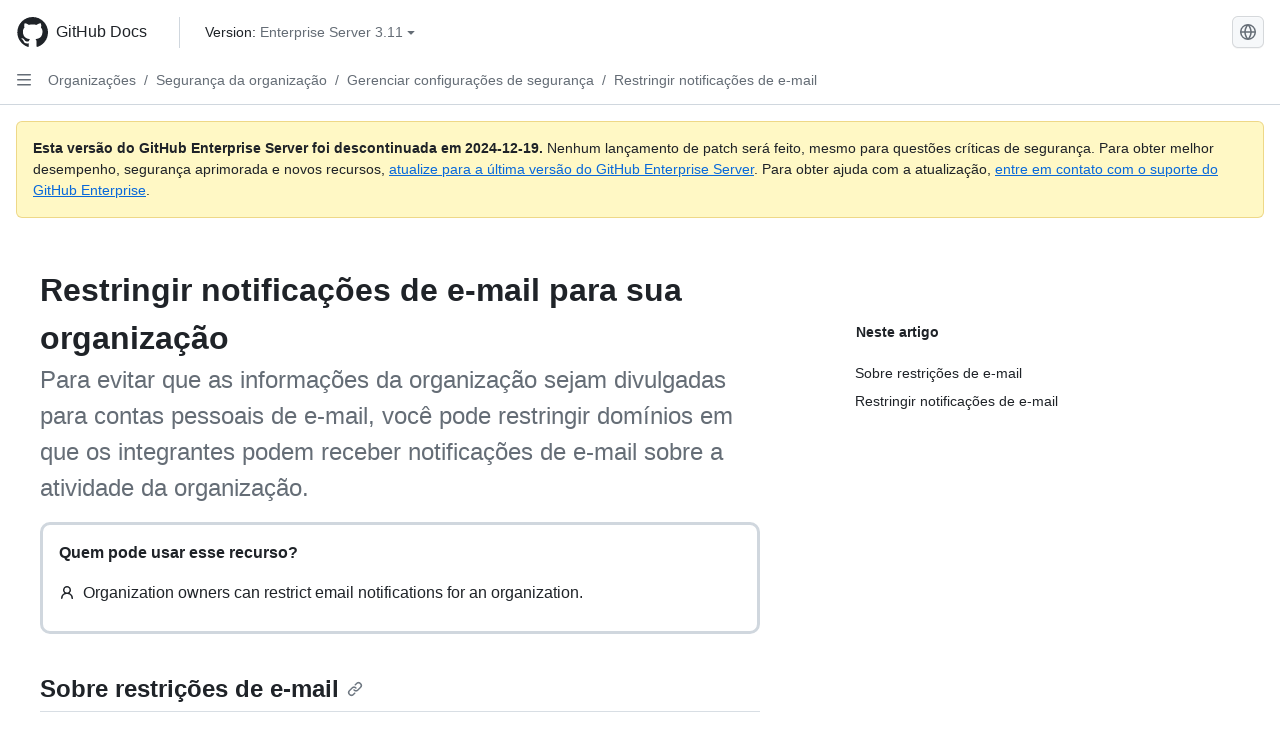

--- FILE ---
content_type: text/html; charset=utf-8
request_url: https://docs.github.com/pt/enterprise-server@3.11/organizations/keeping-your-organization-secure/managing-security-settings-for-your-organization/restricting-email-notifications-for-your-organization
body_size: 23325
content:
<!DOCTYPE html><html data-color-mode="auto" data-light-theme="light" data-dark-theme="dark" lang="pt"><head><meta charset="utf-8" data-next-head=""><meta name="viewport" content="width=device-width, initial-scale=1" data-next-head=""><link rel="icon" type="image/png" href="https://github.github.com/docs-ghes-3.11/assets/cb-345/images/site/favicon.png" data-next-head=""><meta name="google-site-verification" content="c1kuD-K2HIVF635lypcsWPoD4kilo5-jA_wBFyT4uMY" data-next-head=""><title data-next-head="">Restringir notificações de e-mail para sua organização - GitHub Enterprise Server 3.11 Docs</title><meta name="description" content="Para evitar que as informações da organização sejam divulgadas para contas pessoais de e-mail, você pode restringir domínios em que os integrantes podem receber notificações de e-mail sobre a atividade da organização." data-next-head=""><link rel="alternate" hreflang="en" href="https://docs.github.com/en/enterprise-server@3.11/organizations/keeping-your-organization-secure/managing-security-settings-for-your-organization/restricting-email-notifications-for-your-organization" data-next-head=""><link rel="alternate" hreflang="zh-Hans" href="https://docs.github.com/zh/enterprise-server@3.11/organizations/keeping-your-organization-secure/managing-security-settings-for-your-organization/restricting-email-notifications-for-your-organization" data-next-head=""><link rel="alternate" hreflang="es" href="https://docs.github.com/es/enterprise-server@3.11/organizations/keeping-your-organization-secure/managing-security-settings-for-your-organization/restricting-email-notifications-for-your-organization" data-next-head=""><link rel="alternate" hreflang="ru" href="https://docs.github.com/ru/enterprise-server@3.11/organizations/keeping-your-organization-secure/managing-security-settings-for-your-organization/restricting-email-notifications-for-your-organization" data-next-head=""><link rel="alternate" hreflang="ja" href="https://docs.github.com/ja/enterprise-server@3.11/organizations/keeping-your-organization-secure/managing-security-settings-for-your-organization/restricting-email-notifications-for-your-organization" data-next-head=""><link rel="alternate" hreflang="fr" href="https://docs.github.com/fr/enterprise-server@3.11/organizations/keeping-your-organization-secure/managing-security-settings-for-your-organization/restricting-email-notifications-for-your-organization" data-next-head=""><link rel="alternate" hreflang="de" href="https://docs.github.com/de/enterprise-server@3.11/organizations/keeping-your-organization-secure/managing-security-settings-for-your-organization/restricting-email-notifications-for-your-organization" data-next-head=""><link rel="alternate" hreflang="ko" href="https://docs.github.com/ko/enterprise-server@3.11/organizations/keeping-your-organization-secure/managing-security-settings-for-your-organization/restricting-email-notifications-for-your-organization" data-next-head=""><meta name="keywords" content="Enterprise,Notifications,Organizations,Policy" data-next-head=""><meta name="path-language" content="pt" data-next-head=""><meta name="path-version" content="enterprise-server@3.11" data-next-head=""><meta name="path-product" content="organizations" data-next-head=""><meta name="path-article" content="organizations/keeping-your-organization-secure/managing-security-settings-for-your-organization/restricting-email-notifications-for-your-organization" data-next-head=""><meta name="page-type" content="how_to" data-next-head=""><meta name="page-document-type" content="article" data-next-head=""><meta name="status" content="200" data-next-head=""><meta property="og:site_name" content="GitHub Docs" data-next-head=""><meta property="og:title" content="Restringir notificações de e-mail para sua organização - GitHub Enterprise Server 3.11 Docs" data-next-head=""><meta property="og:type" content="article" data-next-head=""><meta property="og:url" content="http://localhost/pt/enterprise-server@3.11/organizations/keeping-your-organization-secure/managing-security-settings-for-your-organization/restricting-email-notifications-for-your-organization" data-next-head=""><meta property="og:image" content="https://github.githubassets.com/images/modules/open_graph/github-logo.png" data-next-head=""><link rel="preload" href="https://github.github.com/docs-ghes-3.11/_next/static/css/befc662d3a7d0204.css" as="style"><link rel="stylesheet" href="https://github.github.com/docs-ghes-3.11/_next/static/css/befc662d3a7d0204.css" data-n-g=""><link rel="preload" href="https://github.github.com/docs-ghes-3.11/_next/static/css/66757a3783028467.css" as="style"><link rel="stylesheet" href="https://github.github.com/docs-ghes-3.11/_next/static/css/66757a3783028467.css" data-n-p=""><noscript data-n-css=""></noscript><script defer="" nomodule="" src="https://github.github.com/docs-ghes-3.11/_next/static/chunks/polyfills-42372ed130431b0a.js"></script><script src="https://github.github.com/docs-ghes-3.11/_next/static/chunks/webpack-896f5e3c84ac2a87.js" defer=""></script><script src="https://github.github.com/docs-ghes-3.11/_next/static/chunks/framework-19baaf6675f9027b.js" defer=""></script><script src="https://github.github.com/docs-ghes-3.11/_next/static/chunks/main-a2c1e924d9046c3c.js" defer=""></script><script src="https://github.github.com/docs-ghes-3.11/_next/static/chunks/pages/_app-2a63c2513f4f72d0.js" defer=""></script><script src="https://github.github.com/docs-ghes-3.11/_next/static/chunks/727f57db-0c1598b65f87ef51.js" defer=""></script><script src="https://github.github.com/docs-ghes-3.11/_next/static/chunks/4197-10db3e81f24542eb.js" defer=""></script><script src="https://github.github.com/docs-ghes-3.11/_next/static/chunks/7058-bc76b6e6dc360a14.js" defer=""></script><script src="https://github.github.com/docs-ghes-3.11/_next/static/chunks/690-9f438af70d12addb.js" defer=""></script><script src="https://github.github.com/docs-ghes-3.11/_next/static/chunks/6380-eead9c9f5a580ecb.js" defer=""></script><script src="https://github.github.com/docs-ghes-3.11/_next/static/chunks/824-043951f7def55226.js" defer=""></script><script src="https://github.github.com/docs-ghes-3.11/_next/static/chunks/7685-c52c49b6ade1eeb0.js" defer=""></script><script src="https://github.github.com/docs-ghes-3.11/_next/static/chunks/pages/%5BversionId%5D/%5BproductId%5D/%5B...restPage%5D-132d9974d06cf4fc.js" defer=""></script><style data-styled="" data-styled-version="5.3.5">.cEhRXB{-webkit-box-pack:center;-webkit-justify-content:center;-ms-flex-pack:center;justify-content:center;}/*!sc*/
.dmdEgz{display:-webkit-box;display:-webkit-flex;display:-ms-flexbox;display:flex;pointer-events:none;}/*!sc*/
.Ywlla{list-style:none;}/*!sc*/
.hROlum{display:-webkit-box;display:-webkit-flex;display:-ms-flexbox;display:flex;-webkit-flex-direction:column;-ms-flex-direction:column;flex-direction:column;-webkit-box-flex:1;-webkit-flex-grow:1;-ms-flex-positive:1;flex-grow:1;min-width:0;}/*!sc*/
.cUxMoC{display:-webkit-box;display:-webkit-flex;display:-ms-flexbox;display:flex;-webkit-box-flex:1;-webkit-flex-grow:1;-ms-flex-positive:1;flex-grow:1;}/*!sc*/
.bmseMA{-webkit-box-flex:1;-webkit-flex-grow:1;-ms-flex-positive:1;flex-grow:1;font-weight:400;word-break:break-word;}/*!sc*/
.lmYNOb{height:20px;-webkit-flex-shrink:0;-ms-flex-negative:0;flex-shrink:0;color:var(--fgColor-muted,var(--color-fg-muted,#656d76));margin-left:8px;font-weight:initial;}/*!sc*/
[data-variant="danger"]:hover .Box-sc-g0xbh4-0,[data-variant="danger"]:active .lmYNOb{color:var(--fgColor-default,var(--color-fg-default,#1F2328));}/*!sc*/
.gMkIpo{padding:0;margin:0;display:none;}/*!sc*/
.gMkIpo *{font-size:14px;}/*!sc*/
.enEvIH{padding:0;margin:0;display:block;}/*!sc*/
.enEvIH *{font-size:14px;}/*!sc*/
.ivpQTm{-webkit-box-flex:1;-webkit-flex-grow:1;-ms-flex-positive:1;flex-grow:1;font-weight:600;word-break:break-word;}/*!sc*/
.eQiQea{grid-area:topper;}/*!sc*/
.ijSsTo{grid-area:intro;}/*!sc*/
.dMdwQg{border-radius:10px;border-style:solid;border-color:var(--borderColor-default,var(--color-border-default,#d0d7de));padding:16px;}/*!sc*/
.giVcWX{-webkit-align-self:flex-start;-ms-flex-item-align:start;align-self:flex-start;grid-area:sidebar;}/*!sc*/
.kohLxz{grid-area:content;}/*!sc*/
data-styled.g3[id="Box-sc-g0xbh4-0"]{content:"cEhRXB,dmdEgz,Ywlla,hROlum,cUxMoC,bmseMA,lmYNOb,gMkIpo,enEvIH,ivpQTm,eQiQea,ijSsTo,dMdwQg,giVcWX,kohLxz,"}/*!sc*/
.hXCKEr{border-radius:6px;border:1px solid;border-color:transparent;font-family:inherit;font-weight:500;font-size:14px;cursor:pointer;-webkit-appearance:none;-moz-appearance:none;appearance:none;-webkit-user-select:none;-moz-user-select:none;-ms-user-select:none;user-select:none;-webkit-text-decoration:none;text-decoration:none;text-align:center;display:-webkit-box;display:-webkit-flex;display:-ms-flexbox;display:flex;-webkit-align-items:center;-webkit-box-align:center;-ms-flex-align:center;align-items:center;-webkit-box-pack:justify;-webkit-justify-content:space-between;-ms-flex-pack:justify;justify-content:space-between;height:32px;padding:0 12px;gap:8px;min-width:-webkit-max-content;min-width:-moz-max-content;min-width:max-content;-webkit-transition:80ms cubic-bezier(0.65,0,0.35,1);transition:80ms cubic-bezier(0.65,0,0.35,1);-webkit-transition-property:color,fill,background-color,border-color;transition-property:color,fill,background-color,border-color;color:var(--button-default-fgColor-rest,var(--color-btn-text,#24292f));background-color:transparent;box-shadow:none;}/*!sc*/
.hXCKEr:focus:not(:disabled){box-shadow:none;outline:2px solid var(--fgColor-accent,var(--color-accent-fg,#0969da));outline-offset:-2px;}/*!sc*/
.hXCKEr:focus:not(:disabled):not(:focus-visible){outline:solid 1px transparent;}/*!sc*/
.hXCKEr:focus-visible:not(:disabled){box-shadow:none;outline:2px solid var(--fgColor-accent,var(--color-accent-fg,#0969da));outline-offset:-2px;}/*!sc*/
.hXCKEr[href]{display:-webkit-inline-box;display:-webkit-inline-flex;display:-ms-inline-flexbox;display:inline-flex;}/*!sc*/
.hXCKEr[href]:hover{-webkit-text-decoration:none;text-decoration:none;}/*!sc*/
.hXCKEr:hover{-webkit-transition-duration:80ms;transition-duration:80ms;}/*!sc*/
.hXCKEr:active{-webkit-transition:none;transition:none;}/*!sc*/
.hXCKEr[data-inactive]{cursor:auto;}/*!sc*/
.hXCKEr:disabled{cursor:not-allowed;box-shadow:none;color:var(--fgColor-disabled,var(--color-primer-fg-disabled,#8c959f));}/*!sc*/
.hXCKEr:disabled [data-component=ButtonCounter],.hXCKEr:disabled [data-component="leadingVisual"],.hXCKEr:disabled [data-component="trailingAction"]{color:inherit;}/*!sc*/
@media (forced-colors:active){.hXCKEr:focus{outline:solid 1px transparent;}}/*!sc*/
.hXCKEr [data-component=ButtonCounter]{font-size:12px;}/*!sc*/
.hXCKEr[data-component=IconButton]{display:inline-grid;padding:unset;place-content:center;width:32px;min-width:unset;}/*!sc*/
.hXCKEr[data-size="small"]{padding:0 8px;height:28px;gap:4px;font-size:12px;}/*!sc*/
.hXCKEr[data-size="small"] [data-component="text"]{line-height:calc(20 / 12);}/*!sc*/
.hXCKEr[data-size="small"] [data-component=ButtonCounter]{font-size:12px;}/*!sc*/
.hXCKEr[data-size="small"] [data-component="buttonContent"] > :not(:last-child){margin-right:4px;}/*!sc*/
.hXCKEr[data-size="small"][data-component=IconButton]{width:28px;padding:unset;}/*!sc*/
.hXCKEr[data-size="large"]{padding:0 16px;height:40px;gap:8px;}/*!sc*/
.hXCKEr[data-size="large"] [data-component="buttonContent"] > :not(:last-child){margin-right:8px;}/*!sc*/
.hXCKEr[data-size="large"][data-component=IconButton]{width:40px;padding:unset;}/*!sc*/
.hXCKEr[data-block="block"]{width:100%;}/*!sc*/
.hXCKEr[data-label-wrap="true"]{min-width:-webkit-fit-content;min-width:-moz-fit-content;min-width:fit-content;height:unset;min-height:var(--control-medium-size,2rem);}/*!sc*/
.hXCKEr[data-label-wrap="true"] [data-component="buttonContent"]{-webkit-flex:1 1 auto;-ms-flex:1 1 auto;flex:1 1 auto;-webkit-align-self:stretch;-ms-flex-item-align:stretch;align-self:stretch;padding-block:calc(var(--control-medium-paddingBlock,0.375rem) - 2px);}/*!sc*/
.hXCKEr[data-label-wrap="true"] [data-component="text"]{white-space:unset;word-break:break-word;}/*!sc*/
.hXCKEr[data-label-wrap="true"][data-size="small"]{height:unset;min-height:var(--control-small-size,1.75rem);}/*!sc*/
.hXCKEr[data-label-wrap="true"][data-size="small"] [data-component="buttonContent"]{padding-block:calc(var(--control-small-paddingBlock,0.25rem) - 2px);}/*!sc*/
.hXCKEr[data-label-wrap="true"][data-size="large"]{height:unset;min-height:var(--control-large-size,2.5rem);padding-inline:var(--control-large-paddingInline-spacious,1rem);}/*!sc*/
.hXCKEr[data-label-wrap="true"][data-size="large"] [data-component="buttonContent"]{padding-block:calc(var(--control-large-paddingBlock,0.625rem) - 2px);}/*!sc*/
.hXCKEr[data-inactive]:not([disabled]){background-color:var(--button-inactive-bgColor,var(--button-inactive-bgColor-rest,var(--color-btn-inactive-bg,#eaeef2)));border-color:var(--button-inactive-bgColor,var(--button-inactive-bgColor-rest,var(--color-btn-inactive-bg,#eaeef2)));color:var(--button-inactive-fgColor,var(--button-inactive-fgColor-rest,var(--color-btn-inactive-text,#57606a)));}/*!sc*/
.hXCKEr[data-inactive]:not([disabled]):focus-visible{box-shadow:none;}/*!sc*/
.hXCKEr [data-component="leadingVisual"]{grid-area:leadingVisual;color:var(--fgColor-muted,var(--color-fg-muted,#656d76));}/*!sc*/
.hXCKEr [data-component="text"]{grid-area:text;line-height:calc(20/14);white-space:nowrap;}/*!sc*/
.hXCKEr [data-component="trailingVisual"]{grid-area:trailingVisual;}/*!sc*/
.hXCKEr [data-component="trailingAction"]{margin-right:-4px;color:var(--fgColor-muted,var(--color-fg-muted,#656d76));}/*!sc*/
.hXCKEr [data-component="buttonContent"]{-webkit-flex:1 0 auto;-ms-flex:1 0 auto;flex:1 0 auto;display:grid;grid-template-areas:"leadingVisual text trailingVisual";grid-template-columns:min-content minmax(0,auto) min-content;-webkit-align-items:center;-webkit-box-align:center;-ms-flex-align:center;align-items:center;-webkit-align-content:center;-ms-flex-line-pack:center;align-content:center;}/*!sc*/
.hXCKEr [data-component="buttonContent"] > :not(:last-child){margin-right:8px;}/*!sc*/
.hXCKEr [data-component="loadingSpinner"]{grid-area:text;margin-right:0px !important;place-self:center;}/*!sc*/
.hXCKEr [data-component="loadingSpinner"] + [data-component="text"]{visibility:hidden;}/*!sc*/
.hXCKEr:hover:not([disabled]){background-color:var(--control-transparent-bgColor-hover,var(--color-action-list-item-default-hover-bg,rgba(208,215,222,0.32)));}/*!sc*/
.hXCKEr:active:not([disabled]){background-color:var(--control-transparent-bgColor-active,var(--color-action-list-item-default-active-bg,rgba(208,215,222,0.48)));}/*!sc*/
.hXCKEr[aria-expanded=true]{background-color:var(--control-transparent-bgColor-selected,var(--color-action-list-item-default-selected-bg,rgba(208,215,222,0.24)));}/*!sc*/
.hXCKEr[data-component="IconButton"][data-no-visuals]{color:var(--fgColor-muted,var(--color-fg-muted,#656d76));}/*!sc*/
.hXCKEr[data-no-visuals]{color:var(--fgColor-accent,var(--color-accent-fg,#0969da));}/*!sc*/
.hXCKEr:has([data-component="ButtonCounter"]){color:var(--button-default-fgColor-rest,var(--color-btn-text,#24292f));}/*!sc*/
.hXCKEr:disabled[data-no-visuals]{color:var(--fgColor-disabled,var(--color-primer-fg-disabled,#8c959f));}/*!sc*/
.hXCKEr:disabled[data-no-visuals] [data-component=ButtonCounter]{color:inherit;}/*!sc*/
.hXCKEr{height:auto;text-align:left;}/*!sc*/
.hXCKEr span:first-child{display:inline;}/*!sc*/
.jOdgLl{border-radius:6px;border:1px solid;border-color:var(--button-default-borderColor-rest,var(--button-default-borderColor-rest,var(--color-btn-border,rgba(31,35,40,0.15))));font-family:inherit;font-weight:500;font-size:14px;cursor:pointer;-webkit-appearance:none;-moz-appearance:none;appearance:none;-webkit-user-select:none;-moz-user-select:none;-ms-user-select:none;user-select:none;-webkit-text-decoration:none;text-decoration:none;text-align:center;display:-webkit-box;display:-webkit-flex;display:-ms-flexbox;display:flex;-webkit-align-items:center;-webkit-box-align:center;-ms-flex-align:center;align-items:center;-webkit-box-pack:justify;-webkit-justify-content:space-between;-ms-flex-pack:justify;justify-content:space-between;height:32px;padding:0 12px;gap:8px;min-width:-webkit-max-content;min-width:-moz-max-content;min-width:max-content;-webkit-transition:80ms cubic-bezier(0.65,0,0.35,1);transition:80ms cubic-bezier(0.65,0,0.35,1);-webkit-transition-property:color,fill,background-color,border-color;transition-property:color,fill,background-color,border-color;color:var(--button-default-fgColor-rest,var(--color-btn-text,#24292f));background-color:var(--button-default-bgColor-rest,var(--color-btn-bg,#f6f8fa));box-shadow:var(--button-default-shadow-resting,var(--color-btn-shadow,0 1px 0 rgba(31,35,40,0.04))),var(--button-default-shadow-inset,var(--color-btn-inset-shadow,inset 0 1px 0 rgba(255,255,255,0.25)));}/*!sc*/
.jOdgLl:focus:not(:disabled){box-shadow:none;outline:2px solid var(--fgColor-accent,var(--color-accent-fg,#0969da));outline-offset:-2px;}/*!sc*/
.jOdgLl:focus:not(:disabled):not(:focus-visible){outline:solid 1px transparent;}/*!sc*/
.jOdgLl:focus-visible:not(:disabled){box-shadow:none;outline:2px solid var(--fgColor-accent,var(--color-accent-fg,#0969da));outline-offset:-2px;}/*!sc*/
.jOdgLl[href]{display:-webkit-inline-box;display:-webkit-inline-flex;display:-ms-inline-flexbox;display:inline-flex;}/*!sc*/
.jOdgLl[href]:hover{-webkit-text-decoration:none;text-decoration:none;}/*!sc*/
.jOdgLl:hover{-webkit-transition-duration:80ms;transition-duration:80ms;}/*!sc*/
.jOdgLl:active{-webkit-transition:none;transition:none;}/*!sc*/
.jOdgLl[data-inactive]{cursor:auto;}/*!sc*/
.jOdgLl:disabled{cursor:not-allowed;box-shadow:none;color:var(--fgColor-disabled,var(--color-primer-fg-disabled,#8c959f));border-color:var(--button-default-borderColor-disabled,var(--button-default-borderColor-rest,var(--color-btn-border,rgba(31,35,40,0.15))));background-color:var(--button-default-bgColor-disabled,var(--control-bgColor-disabled,var(--color-input-disabled-bg,rgba(175,184,193,0.2))));}/*!sc*/
.jOdgLl:disabled [data-component=ButtonCounter]{color:inherit;}/*!sc*/
@media (forced-colors:active){.jOdgLl:focus{outline:solid 1px transparent;}}/*!sc*/
.jOdgLl [data-component=ButtonCounter]{font-size:12px;background-color:var(--buttonCounter-default-bgColor-rest,var(--color-btn-counter-bg,rgba(31,35,40,0.08)));}/*!sc*/
.jOdgLl[data-component=IconButton]{display:inline-grid;padding:unset;place-content:center;width:32px;min-width:unset;}/*!sc*/
.jOdgLl[data-size="small"]{padding:0 8px;height:28px;gap:4px;font-size:12px;}/*!sc*/
.jOdgLl[data-size="small"] [data-component="text"]{line-height:calc(20 / 12);}/*!sc*/
.jOdgLl[data-size="small"] [data-component=ButtonCounter]{font-size:12px;}/*!sc*/
.jOdgLl[data-size="small"] [data-component="buttonContent"] > :not(:last-child){margin-right:4px;}/*!sc*/
.jOdgLl[data-size="small"][data-component=IconButton]{width:28px;padding:unset;}/*!sc*/
.jOdgLl[data-size="large"]{padding:0 16px;height:40px;gap:8px;}/*!sc*/
.jOdgLl[data-size="large"] [data-component="buttonContent"] > :not(:last-child){margin-right:8px;}/*!sc*/
.jOdgLl[data-size="large"][data-component=IconButton]{width:40px;padding:unset;}/*!sc*/
.jOdgLl[data-block="block"]{width:100%;}/*!sc*/
.jOdgLl[data-label-wrap="true"]{min-width:-webkit-fit-content;min-width:-moz-fit-content;min-width:fit-content;height:unset;min-height:var(--control-medium-size,2rem);}/*!sc*/
.jOdgLl[data-label-wrap="true"] [data-component="buttonContent"]{-webkit-flex:1 1 auto;-ms-flex:1 1 auto;flex:1 1 auto;-webkit-align-self:stretch;-ms-flex-item-align:stretch;align-self:stretch;padding-block:calc(var(--control-medium-paddingBlock,0.375rem) - 2px);}/*!sc*/
.jOdgLl[data-label-wrap="true"] [data-component="text"]{white-space:unset;word-break:break-word;}/*!sc*/
.jOdgLl[data-label-wrap="true"][data-size="small"]{height:unset;min-height:var(--control-small-size,1.75rem);}/*!sc*/
.jOdgLl[data-label-wrap="true"][data-size="small"] [data-component="buttonContent"]{padding-block:calc(var(--control-small-paddingBlock,0.25rem) - 2px);}/*!sc*/
.jOdgLl[data-label-wrap="true"][data-size="large"]{height:unset;min-height:var(--control-large-size,2.5rem);padding-inline:var(--control-large-paddingInline-spacious,1rem);}/*!sc*/
.jOdgLl[data-label-wrap="true"][data-size="large"] [data-component="buttonContent"]{padding-block:calc(var(--control-large-paddingBlock,0.625rem) - 2px);}/*!sc*/
.jOdgLl[data-inactive]:not([disabled]){background-color:var(--button-inactive-bgColor,var(--button-inactive-bgColor-rest,var(--color-btn-inactive-bg,#eaeef2)));border-color:var(--button-inactive-bgColor,var(--button-inactive-bgColor-rest,var(--color-btn-inactive-bg,#eaeef2)));color:var(--button-inactive-fgColor,var(--button-inactive-fgColor-rest,var(--color-btn-inactive-text,#57606a)));}/*!sc*/
.jOdgLl[data-inactive]:not([disabled]):focus-visible{box-shadow:none;}/*!sc*/
.jOdgLl [data-component="leadingVisual"]{grid-area:leadingVisual;}/*!sc*/
.jOdgLl [data-component="text"]{grid-area:text;line-height:calc(20/14);white-space:nowrap;}/*!sc*/
.jOdgLl [data-component="trailingVisual"]{grid-area:trailingVisual;}/*!sc*/
.jOdgLl [data-component="trailingAction"]{margin-right:-4px;}/*!sc*/
.jOdgLl [data-component="buttonContent"]{-webkit-flex:1 0 auto;-ms-flex:1 0 auto;flex:1 0 auto;display:grid;grid-template-areas:"leadingVisual text trailingVisual";grid-template-columns:min-content minmax(0,auto) min-content;-webkit-align-items:center;-webkit-box-align:center;-ms-flex-align:center;align-items:center;-webkit-align-content:center;-ms-flex-line-pack:center;align-content:center;}/*!sc*/
.jOdgLl [data-component="buttonContent"] > :not(:last-child){margin-right:8px;}/*!sc*/
.jOdgLl [data-component="loadingSpinner"]{grid-area:text;margin-right:0px !important;place-self:center;}/*!sc*/
.jOdgLl [data-component="loadingSpinner"] + [data-component="text"]{visibility:hidden;}/*!sc*/
.jOdgLl:hover:not([disabled]):not([data-inactive]){background-color:var(--button-default-bgColor-hover,var(--color-btn-hover-bg,#f3f4f6));border-color:var(--button-default-borderColor-hover,var(--button-default-borderColor-hover,var(--color-btn-hover-border,rgba(31,35,40,0.15))));}/*!sc*/
.jOdgLl:active:not([disabled]):not([data-inactive]){background-color:var(--button-default-bgColor-active,var(--color-btn-active-bg,hsla(220,14%,93%,1)));border-color:var(--button-default-borderColor-active,var(--button-default-borderColor-active,var(--color-btn-active-border,rgba(31,35,40,0.15))));}/*!sc*/
.jOdgLl[aria-expanded=true]{background-color:var(--button-default-bgColor-active,var(--color-btn-active-bg,hsla(220,14%,93%,1)));border-color:var(--button-default-borderColor-active,var(--button-default-borderColor-active,var(--color-btn-active-border,rgba(31,35,40,0.15))));}/*!sc*/
.jOdgLl [data-component="leadingVisual"],.jOdgLl [data-component="trailingVisual"],.jOdgLl [data-component="trailingAction"]{color:var(--button-color,var(--fgColor-muted,var(--color-fg-muted,#656d76)));}/*!sc*/
.jOdgLl[data-component="IconButton"][data-no-visuals]{color:var(--fgColor-muted,var(--color-fg-muted,#656d76));}/*!sc*/
.jOdgLl[data-no-visuals]{border-top-left-radius:unset;border-bottom-left-radius:unset;}/*!sc*/
.hmWbvh{border-radius:6px;border:1px solid;border-color:var(--button-default-borderColor-rest,var(--button-default-borderColor-rest,var(--color-btn-border,rgba(31,35,40,0.15))));font-family:inherit;font-weight:500;font-size:14px;cursor:pointer;-webkit-appearance:none;-moz-appearance:none;appearance:none;-webkit-user-select:none;-moz-user-select:none;-ms-user-select:none;user-select:none;-webkit-text-decoration:none;text-decoration:none;text-align:center;display:-webkit-box;display:-webkit-flex;display:-ms-flexbox;display:flex;-webkit-align-items:center;-webkit-box-align:center;-ms-flex-align:center;align-items:center;-webkit-box-pack:justify;-webkit-justify-content:space-between;-ms-flex-pack:justify;justify-content:space-between;height:32px;padding:0 12px;gap:8px;min-width:-webkit-max-content;min-width:-moz-max-content;min-width:max-content;-webkit-transition:80ms cubic-bezier(0.65,0,0.35,1);transition:80ms cubic-bezier(0.65,0,0.35,1);-webkit-transition-property:color,fill,background-color,border-color;transition-property:color,fill,background-color,border-color;color:var(--button-default-fgColor-rest,var(--color-btn-text,#24292f));background-color:var(--button-default-bgColor-rest,var(--color-btn-bg,#f6f8fa));box-shadow:var(--button-default-shadow-resting,var(--color-btn-shadow,0 1px 0 rgba(31,35,40,0.04))),var(--button-default-shadow-inset,var(--color-btn-inset-shadow,inset 0 1px 0 rgba(255,255,255,0.25)));}/*!sc*/
.hmWbvh:focus:not(:disabled){box-shadow:none;outline:2px solid var(--fgColor-accent,var(--color-accent-fg,#0969da));outline-offset:-2px;}/*!sc*/
.hmWbvh:focus:not(:disabled):not(:focus-visible){outline:solid 1px transparent;}/*!sc*/
.hmWbvh:focus-visible:not(:disabled){box-shadow:none;outline:2px solid var(--fgColor-accent,var(--color-accent-fg,#0969da));outline-offset:-2px;}/*!sc*/
.hmWbvh[href]{display:-webkit-inline-box;display:-webkit-inline-flex;display:-ms-inline-flexbox;display:inline-flex;}/*!sc*/
.hmWbvh[href]:hover{-webkit-text-decoration:none;text-decoration:none;}/*!sc*/
.hmWbvh:hover{-webkit-transition-duration:80ms;transition-duration:80ms;}/*!sc*/
.hmWbvh:active{-webkit-transition:none;transition:none;}/*!sc*/
.hmWbvh[data-inactive]{cursor:auto;}/*!sc*/
.hmWbvh:disabled{cursor:not-allowed;box-shadow:none;color:var(--fgColor-disabled,var(--color-primer-fg-disabled,#8c959f));border-color:var(--button-default-borderColor-disabled,var(--button-default-borderColor-rest,var(--color-btn-border,rgba(31,35,40,0.15))));background-color:var(--button-default-bgColor-disabled,var(--control-bgColor-disabled,var(--color-input-disabled-bg,rgba(175,184,193,0.2))));}/*!sc*/
.hmWbvh:disabled [data-component=ButtonCounter]{color:inherit;}/*!sc*/
@media (forced-colors:active){.hmWbvh:focus{outline:solid 1px transparent;}}/*!sc*/
.hmWbvh [data-component=ButtonCounter]{font-size:12px;background-color:var(--buttonCounter-default-bgColor-rest,var(--color-btn-counter-bg,rgba(31,35,40,0.08)));}/*!sc*/
.hmWbvh[data-component=IconButton]{display:inline-grid;padding:unset;place-content:center;width:32px;min-width:unset;}/*!sc*/
.hmWbvh[data-size="small"]{padding:0 8px;height:28px;gap:4px;font-size:12px;}/*!sc*/
.hmWbvh[data-size="small"] [data-component="text"]{line-height:calc(20 / 12);}/*!sc*/
.hmWbvh[data-size="small"] [data-component=ButtonCounter]{font-size:12px;}/*!sc*/
.hmWbvh[data-size="small"] [data-component="buttonContent"] > :not(:last-child){margin-right:4px;}/*!sc*/
.hmWbvh[data-size="small"][data-component=IconButton]{width:28px;padding:unset;}/*!sc*/
.hmWbvh[data-size="large"]{padding:0 16px;height:40px;gap:8px;}/*!sc*/
.hmWbvh[data-size="large"] [data-component="buttonContent"] > :not(:last-child){margin-right:8px;}/*!sc*/
.hmWbvh[data-size="large"][data-component=IconButton]{width:40px;padding:unset;}/*!sc*/
.hmWbvh[data-block="block"]{width:100%;}/*!sc*/
.hmWbvh[data-label-wrap="true"]{min-width:-webkit-fit-content;min-width:-moz-fit-content;min-width:fit-content;height:unset;min-height:var(--control-medium-size,2rem);}/*!sc*/
.hmWbvh[data-label-wrap="true"] [data-component="buttonContent"]{-webkit-flex:1 1 auto;-ms-flex:1 1 auto;flex:1 1 auto;-webkit-align-self:stretch;-ms-flex-item-align:stretch;align-self:stretch;padding-block:calc(var(--control-medium-paddingBlock,0.375rem) - 2px);}/*!sc*/
.hmWbvh[data-label-wrap="true"] [data-component="text"]{white-space:unset;word-break:break-word;}/*!sc*/
.hmWbvh[data-label-wrap="true"][data-size="small"]{height:unset;min-height:var(--control-small-size,1.75rem);}/*!sc*/
.hmWbvh[data-label-wrap="true"][data-size="small"] [data-component="buttonContent"]{padding-block:calc(var(--control-small-paddingBlock,0.25rem) - 2px);}/*!sc*/
.hmWbvh[data-label-wrap="true"][data-size="large"]{height:unset;min-height:var(--control-large-size,2.5rem);padding-inline:var(--control-large-paddingInline-spacious,1rem);}/*!sc*/
.hmWbvh[data-label-wrap="true"][data-size="large"] [data-component="buttonContent"]{padding-block:calc(var(--control-large-paddingBlock,0.625rem) - 2px);}/*!sc*/
.hmWbvh[data-inactive]:not([disabled]){background-color:var(--button-inactive-bgColor,var(--button-inactive-bgColor-rest,var(--color-btn-inactive-bg,#eaeef2)));border-color:var(--button-inactive-bgColor,var(--button-inactive-bgColor-rest,var(--color-btn-inactive-bg,#eaeef2)));color:var(--button-inactive-fgColor,var(--button-inactive-fgColor-rest,var(--color-btn-inactive-text,#57606a)));}/*!sc*/
.hmWbvh[data-inactive]:not([disabled]):focus-visible{box-shadow:none;}/*!sc*/
.hmWbvh [data-component="leadingVisual"]{grid-area:leadingVisual;}/*!sc*/
.hmWbvh [data-component="text"]{grid-area:text;line-height:calc(20/14);white-space:nowrap;}/*!sc*/
.hmWbvh [data-component="trailingVisual"]{grid-area:trailingVisual;}/*!sc*/
.hmWbvh [data-component="trailingAction"]{margin-right:-4px;}/*!sc*/
.hmWbvh [data-component="buttonContent"]{-webkit-flex:1 0 auto;-ms-flex:1 0 auto;flex:1 0 auto;display:grid;grid-template-areas:"leadingVisual text trailingVisual";grid-template-columns:min-content minmax(0,auto) min-content;-webkit-align-items:center;-webkit-box-align:center;-ms-flex-align:center;align-items:center;-webkit-align-content:center;-ms-flex-line-pack:center;align-content:center;}/*!sc*/
.hmWbvh [data-component="buttonContent"] > :not(:last-child){margin-right:8px;}/*!sc*/
.hmWbvh [data-component="loadingSpinner"]{grid-area:text;margin-right:0px !important;place-self:center;}/*!sc*/
.hmWbvh [data-component="loadingSpinner"] + [data-component="text"]{visibility:hidden;}/*!sc*/
.hmWbvh:hover:not([disabled]):not([data-inactive]){background-color:var(--button-default-bgColor-hover,var(--color-btn-hover-bg,#f3f4f6));border-color:var(--button-default-borderColor-hover,var(--button-default-borderColor-hover,var(--color-btn-hover-border,rgba(31,35,40,0.15))));}/*!sc*/
.hmWbvh:active:not([disabled]):not([data-inactive]){background-color:var(--button-default-bgColor-active,var(--color-btn-active-bg,hsla(220,14%,93%,1)));border-color:var(--button-default-borderColor-active,var(--button-default-borderColor-active,var(--color-btn-active-border,rgba(31,35,40,0.15))));}/*!sc*/
.hmWbvh[aria-expanded=true]{background-color:var(--button-default-bgColor-active,var(--color-btn-active-bg,hsla(220,14%,93%,1)));border-color:var(--button-default-borderColor-active,var(--button-default-borderColor-active,var(--color-btn-active-border,rgba(31,35,40,0.15))));}/*!sc*/
.hmWbvh [data-component="leadingVisual"],.hmWbvh [data-component="trailingVisual"],.hmWbvh [data-component="trailingAction"]{color:var(--button-color,var(--fgColor-muted,var(--color-fg-muted,#656d76)));}/*!sc*/
.hmWbvh[data-component="IconButton"][data-no-visuals]{color:var(--fgColor-muted,var(--color-fg-muted,#656d76));}/*!sc*/
.lkeyoI{border-radius:6px;border:1px solid;border-color:var(--button-default-borderColor-rest,var(--button-default-borderColor-rest,var(--color-btn-border,rgba(31,35,40,0.15))));font-family:inherit;font-weight:500;font-size:14px;cursor:pointer;-webkit-appearance:none;-moz-appearance:none;appearance:none;-webkit-user-select:none;-moz-user-select:none;-ms-user-select:none;user-select:none;-webkit-text-decoration:none;text-decoration:none;text-align:center;display:-webkit-box;display:-webkit-flex;display:-ms-flexbox;display:flex;-webkit-align-items:center;-webkit-box-align:center;-ms-flex-align:center;align-items:center;-webkit-box-pack:justify;-webkit-justify-content:space-between;-ms-flex-pack:justify;justify-content:space-between;height:32px;padding:0 12px;gap:8px;min-width:-webkit-max-content;min-width:-moz-max-content;min-width:max-content;-webkit-transition:80ms cubic-bezier(0.65,0,0.35,1);transition:80ms cubic-bezier(0.65,0,0.35,1);-webkit-transition-property:color,fill,background-color,border-color;transition-property:color,fill,background-color,border-color;color:var(--button-default-fgColor-rest,var(--color-btn-text,#24292f));background-color:var(--button-default-bgColor-rest,var(--color-btn-bg,#f6f8fa));box-shadow:var(--button-default-shadow-resting,var(--color-btn-shadow,0 1px 0 rgba(31,35,40,0.04))),var(--button-default-shadow-inset,var(--color-btn-inset-shadow,inset 0 1px 0 rgba(255,255,255,0.25)));}/*!sc*/
.lkeyoI:focus:not(:disabled){box-shadow:none;outline:2px solid var(--fgColor-accent,var(--color-accent-fg,#0969da));outline-offset:-2px;}/*!sc*/
.lkeyoI:focus:not(:disabled):not(:focus-visible){outline:solid 1px transparent;}/*!sc*/
.lkeyoI:focus-visible:not(:disabled){box-shadow:none;outline:2px solid var(--fgColor-accent,var(--color-accent-fg,#0969da));outline-offset:-2px;}/*!sc*/
.lkeyoI[href]{display:-webkit-inline-box;display:-webkit-inline-flex;display:-ms-inline-flexbox;display:inline-flex;}/*!sc*/
.lkeyoI[href]:hover{-webkit-text-decoration:none;text-decoration:none;}/*!sc*/
.lkeyoI:hover{-webkit-transition-duration:80ms;transition-duration:80ms;}/*!sc*/
.lkeyoI:active{-webkit-transition:none;transition:none;}/*!sc*/
.lkeyoI[data-inactive]{cursor:auto;}/*!sc*/
.lkeyoI:disabled{cursor:not-allowed;box-shadow:none;color:var(--fgColor-disabled,var(--color-primer-fg-disabled,#8c959f));border-color:var(--button-default-borderColor-disabled,var(--button-default-borderColor-rest,var(--color-btn-border,rgba(31,35,40,0.15))));background-color:var(--button-default-bgColor-disabled,var(--control-bgColor-disabled,var(--color-input-disabled-bg,rgba(175,184,193,0.2))));}/*!sc*/
.lkeyoI:disabled [data-component=ButtonCounter]{color:inherit;}/*!sc*/
@media (forced-colors:active){.lkeyoI:focus{outline:solid 1px transparent;}}/*!sc*/
.lkeyoI [data-component=ButtonCounter]{font-size:12px;background-color:var(--buttonCounter-default-bgColor-rest,var(--color-btn-counter-bg,rgba(31,35,40,0.08)));}/*!sc*/
.lkeyoI[data-component=IconButton]{display:inline-grid;padding:unset;place-content:center;width:32px;min-width:unset;}/*!sc*/
.lkeyoI[data-size="small"]{padding:0 8px;height:28px;gap:4px;font-size:12px;}/*!sc*/
.lkeyoI[data-size="small"] [data-component="text"]{line-height:calc(20 / 12);}/*!sc*/
.lkeyoI[data-size="small"] [data-component=ButtonCounter]{font-size:12px;}/*!sc*/
.lkeyoI[data-size="small"] [data-component="buttonContent"] > :not(:last-child){margin-right:4px;}/*!sc*/
.lkeyoI[data-size="small"][data-component=IconButton]{width:28px;padding:unset;}/*!sc*/
.lkeyoI[data-size="large"]{padding:0 16px;height:40px;gap:8px;}/*!sc*/
.lkeyoI[data-size="large"] [data-component="buttonContent"] > :not(:last-child){margin-right:8px;}/*!sc*/
.lkeyoI[data-size="large"][data-component=IconButton]{width:40px;padding:unset;}/*!sc*/
.lkeyoI[data-block="block"]{width:100%;}/*!sc*/
.lkeyoI[data-label-wrap="true"]{min-width:-webkit-fit-content;min-width:-moz-fit-content;min-width:fit-content;height:unset;min-height:var(--control-medium-size,2rem);}/*!sc*/
.lkeyoI[data-label-wrap="true"] [data-component="buttonContent"]{-webkit-flex:1 1 auto;-ms-flex:1 1 auto;flex:1 1 auto;-webkit-align-self:stretch;-ms-flex-item-align:stretch;align-self:stretch;padding-block:calc(var(--control-medium-paddingBlock,0.375rem) - 2px);}/*!sc*/
.lkeyoI[data-label-wrap="true"] [data-component="text"]{white-space:unset;word-break:break-word;}/*!sc*/
.lkeyoI[data-label-wrap="true"][data-size="small"]{height:unset;min-height:var(--control-small-size,1.75rem);}/*!sc*/
.lkeyoI[data-label-wrap="true"][data-size="small"] [data-component="buttonContent"]{padding-block:calc(var(--control-small-paddingBlock,0.25rem) - 2px);}/*!sc*/
.lkeyoI[data-label-wrap="true"][data-size="large"]{height:unset;min-height:var(--control-large-size,2.5rem);padding-inline:var(--control-large-paddingInline-spacious,1rem);}/*!sc*/
.lkeyoI[data-label-wrap="true"][data-size="large"] [data-component="buttonContent"]{padding-block:calc(var(--control-large-paddingBlock,0.625rem) - 2px);}/*!sc*/
.lkeyoI[data-inactive]:not([disabled]){background-color:var(--button-inactive-bgColor,var(--button-inactive-bgColor-rest,var(--color-btn-inactive-bg,#eaeef2)));border-color:var(--button-inactive-bgColor,var(--button-inactive-bgColor-rest,var(--color-btn-inactive-bg,#eaeef2)));color:var(--button-inactive-fgColor,var(--button-inactive-fgColor-rest,var(--color-btn-inactive-text,#57606a)));}/*!sc*/
.lkeyoI[data-inactive]:not([disabled]):focus-visible{box-shadow:none;}/*!sc*/
.lkeyoI [data-component="leadingVisual"]{grid-area:leadingVisual;}/*!sc*/
.lkeyoI [data-component="text"]{grid-area:text;line-height:calc(20/14);white-space:nowrap;}/*!sc*/
.lkeyoI [data-component="trailingVisual"]{grid-area:trailingVisual;}/*!sc*/
.lkeyoI [data-component="trailingAction"]{margin-right:-4px;}/*!sc*/
.lkeyoI [data-component="buttonContent"]{-webkit-flex:1 0 auto;-ms-flex:1 0 auto;flex:1 0 auto;display:grid;grid-template-areas:"leadingVisual text trailingVisual";grid-template-columns:min-content minmax(0,auto) min-content;-webkit-align-items:center;-webkit-box-align:center;-ms-flex-align:center;align-items:center;-webkit-align-content:center;-ms-flex-line-pack:center;align-content:center;}/*!sc*/
.lkeyoI [data-component="buttonContent"] > :not(:last-child){margin-right:8px;}/*!sc*/
.lkeyoI [data-component="loadingSpinner"]{grid-area:text;margin-right:0px !important;place-self:center;}/*!sc*/
.lkeyoI [data-component="loadingSpinner"] + [data-component="text"]{visibility:hidden;}/*!sc*/
.lkeyoI:hover:not([disabled]):not([data-inactive]){background-color:var(--button-default-bgColor-hover,var(--color-btn-hover-bg,#f3f4f6));border-color:var(--button-default-borderColor-hover,var(--button-default-borderColor-hover,var(--color-btn-hover-border,rgba(31,35,40,0.15))));}/*!sc*/
.lkeyoI:active:not([disabled]):not([data-inactive]){background-color:var(--button-default-bgColor-active,var(--color-btn-active-bg,hsla(220,14%,93%,1)));border-color:var(--button-default-borderColor-active,var(--button-default-borderColor-active,var(--color-btn-active-border,rgba(31,35,40,0.15))));}/*!sc*/
.lkeyoI[aria-expanded=true]{background-color:var(--button-default-bgColor-active,var(--color-btn-active-bg,hsla(220,14%,93%,1)));border-color:var(--button-default-borderColor-active,var(--button-default-borderColor-active,var(--color-btn-active-border,rgba(31,35,40,0.15))));}/*!sc*/
.lkeyoI [data-component="leadingVisual"],.lkeyoI [data-component="trailingVisual"],.lkeyoI [data-component="trailingAction"]{color:var(--button-color,var(--fgColor-muted,var(--color-fg-muted,#656d76)));}/*!sc*/
.lkeyoI[data-component="IconButton"][data-no-visuals]{color:var(--fgColor-muted,var(--color-fg-muted,#656d76));}/*!sc*/
.lkeyoI[data-no-visuals]{display:none;}/*!sc*/
.htZXvk{border-radius:6px;border:1px solid;border-color:var(--button-default-borderColor-rest,var(--button-default-borderColor-rest,var(--color-btn-border,rgba(31,35,40,0.15))));font-family:inherit;font-weight:500;font-size:14px;cursor:pointer;-webkit-appearance:none;-moz-appearance:none;appearance:none;-webkit-user-select:none;-moz-user-select:none;-ms-user-select:none;user-select:none;-webkit-text-decoration:none;text-decoration:none;text-align:center;display:-webkit-box;display:-webkit-flex;display:-ms-flexbox;display:flex;-webkit-align-items:center;-webkit-box-align:center;-ms-flex-align:center;align-items:center;-webkit-box-pack:justify;-webkit-justify-content:space-between;-ms-flex-pack:justify;justify-content:space-between;height:32px;padding:0 12px;gap:8px;min-width:-webkit-max-content;min-width:-moz-max-content;min-width:max-content;-webkit-transition:80ms cubic-bezier(0.65,0,0.35,1);transition:80ms cubic-bezier(0.65,0,0.35,1);-webkit-transition-property:color,fill,background-color,border-color;transition-property:color,fill,background-color,border-color;color:var(--button-default-fgColor-rest,var(--color-btn-text,#24292f));background-color:var(--button-default-bgColor-rest,var(--color-btn-bg,#f6f8fa));box-shadow:var(--button-default-shadow-resting,var(--color-btn-shadow,0 1px 0 rgba(31,35,40,0.04))),var(--button-default-shadow-inset,var(--color-btn-inset-shadow,inset 0 1px 0 rgba(255,255,255,0.25)));}/*!sc*/
.htZXvk:focus:not(:disabled){box-shadow:none;outline:2px solid var(--fgColor-accent,var(--color-accent-fg,#0969da));outline-offset:-2px;}/*!sc*/
.htZXvk:focus:not(:disabled):not(:focus-visible){outline:solid 1px transparent;}/*!sc*/
.htZXvk:focus-visible:not(:disabled){box-shadow:none;outline:2px solid var(--fgColor-accent,var(--color-accent-fg,#0969da));outline-offset:-2px;}/*!sc*/
.htZXvk[href]{display:-webkit-inline-box;display:-webkit-inline-flex;display:-ms-inline-flexbox;display:inline-flex;}/*!sc*/
.htZXvk[href]:hover{-webkit-text-decoration:none;text-decoration:none;}/*!sc*/
.htZXvk:hover{-webkit-transition-duration:80ms;transition-duration:80ms;}/*!sc*/
.htZXvk:active{-webkit-transition:none;transition:none;}/*!sc*/
.htZXvk[data-inactive]{cursor:auto;}/*!sc*/
.htZXvk:disabled{cursor:not-allowed;box-shadow:none;color:var(--fgColor-disabled,var(--color-primer-fg-disabled,#8c959f));border-color:var(--button-default-borderColor-disabled,var(--button-default-borderColor-rest,var(--color-btn-border,rgba(31,35,40,0.15))));background-color:var(--button-default-bgColor-disabled,var(--control-bgColor-disabled,var(--color-input-disabled-bg,rgba(175,184,193,0.2))));}/*!sc*/
.htZXvk:disabled [data-component=ButtonCounter]{color:inherit;}/*!sc*/
@media (forced-colors:active){.htZXvk:focus{outline:solid 1px transparent;}}/*!sc*/
.htZXvk [data-component=ButtonCounter]{font-size:12px;background-color:var(--buttonCounter-default-bgColor-rest,var(--color-btn-counter-bg,rgba(31,35,40,0.08)));}/*!sc*/
.htZXvk[data-component=IconButton]{display:inline-grid;padding:unset;place-content:center;width:32px;min-width:unset;}/*!sc*/
.htZXvk[data-size="small"]{padding:0 8px;height:28px;gap:4px;font-size:12px;}/*!sc*/
.htZXvk[data-size="small"] [data-component="text"]{line-height:calc(20 / 12);}/*!sc*/
.htZXvk[data-size="small"] [data-component=ButtonCounter]{font-size:12px;}/*!sc*/
.htZXvk[data-size="small"] [data-component="buttonContent"] > :not(:last-child){margin-right:4px;}/*!sc*/
.htZXvk[data-size="small"][data-component=IconButton]{width:28px;padding:unset;}/*!sc*/
.htZXvk[data-size="large"]{padding:0 16px;height:40px;gap:8px;}/*!sc*/
.htZXvk[data-size="large"] [data-component="buttonContent"] > :not(:last-child){margin-right:8px;}/*!sc*/
.htZXvk[data-size="large"][data-component=IconButton]{width:40px;padding:unset;}/*!sc*/
.htZXvk[data-block="block"]{width:100%;}/*!sc*/
.htZXvk[data-label-wrap="true"]{min-width:-webkit-fit-content;min-width:-moz-fit-content;min-width:fit-content;height:unset;min-height:var(--control-medium-size,2rem);}/*!sc*/
.htZXvk[data-label-wrap="true"] [data-component="buttonContent"]{-webkit-flex:1 1 auto;-ms-flex:1 1 auto;flex:1 1 auto;-webkit-align-self:stretch;-ms-flex-item-align:stretch;align-self:stretch;padding-block:calc(var(--control-medium-paddingBlock,0.375rem) - 2px);}/*!sc*/
.htZXvk[data-label-wrap="true"] [data-component="text"]{white-space:unset;word-break:break-word;}/*!sc*/
.htZXvk[data-label-wrap="true"][data-size="small"]{height:unset;min-height:var(--control-small-size,1.75rem);}/*!sc*/
.htZXvk[data-label-wrap="true"][data-size="small"] [data-component="buttonContent"]{padding-block:calc(var(--control-small-paddingBlock,0.25rem) - 2px);}/*!sc*/
.htZXvk[data-label-wrap="true"][data-size="large"]{height:unset;min-height:var(--control-large-size,2.5rem);padding-inline:var(--control-large-paddingInline-spacious,1rem);}/*!sc*/
.htZXvk[data-label-wrap="true"][data-size="large"] [data-component="buttonContent"]{padding-block:calc(var(--control-large-paddingBlock,0.625rem) - 2px);}/*!sc*/
.htZXvk[data-inactive]:not([disabled]){background-color:var(--button-inactive-bgColor,var(--button-inactive-bgColor-rest,var(--color-btn-inactive-bg,#eaeef2)));border-color:var(--button-inactive-bgColor,var(--button-inactive-bgColor-rest,var(--color-btn-inactive-bg,#eaeef2)));color:var(--button-inactive-fgColor,var(--button-inactive-fgColor-rest,var(--color-btn-inactive-text,#57606a)));}/*!sc*/
.htZXvk[data-inactive]:not([disabled]):focus-visible{box-shadow:none;}/*!sc*/
.htZXvk [data-component="leadingVisual"]{grid-area:leadingVisual;}/*!sc*/
.htZXvk [data-component="text"]{grid-area:text;line-height:calc(20/14);white-space:nowrap;}/*!sc*/
.htZXvk [data-component="trailingVisual"]{grid-area:trailingVisual;}/*!sc*/
.htZXvk [data-component="trailingAction"]{margin-right:-4px;}/*!sc*/
.htZXvk [data-component="buttonContent"]{-webkit-flex:1 0 auto;-ms-flex:1 0 auto;flex:1 0 auto;display:grid;grid-template-areas:"leadingVisual text trailingVisual";grid-template-columns:min-content minmax(0,auto) min-content;-webkit-align-items:center;-webkit-box-align:center;-ms-flex-align:center;align-items:center;-webkit-align-content:center;-ms-flex-line-pack:center;align-content:center;}/*!sc*/
.htZXvk [data-component="buttonContent"] > :not(:last-child){margin-right:8px;}/*!sc*/
.htZXvk [data-component="loadingSpinner"]{grid-area:text;margin-right:0px !important;place-self:center;}/*!sc*/
.htZXvk [data-component="loadingSpinner"] + [data-component="text"]{visibility:hidden;}/*!sc*/
.htZXvk:hover:not([disabled]):not([data-inactive]){background-color:var(--button-default-bgColor-hover,var(--color-btn-hover-bg,#f3f4f6));border-color:var(--button-default-borderColor-hover,var(--button-default-borderColor-hover,var(--color-btn-hover-border,rgba(31,35,40,0.15))));}/*!sc*/
.htZXvk:active:not([disabled]):not([data-inactive]){background-color:var(--button-default-bgColor-active,var(--color-btn-active-bg,hsla(220,14%,93%,1)));border-color:var(--button-default-borderColor-active,var(--button-default-borderColor-active,var(--color-btn-active-border,rgba(31,35,40,0.15))));}/*!sc*/
.htZXvk[aria-expanded=true]{background-color:var(--button-default-bgColor-active,var(--color-btn-active-bg,hsla(220,14%,93%,1)));border-color:var(--button-default-borderColor-active,var(--button-default-borderColor-active,var(--color-btn-active-border,rgba(31,35,40,0.15))));}/*!sc*/
.htZXvk [data-component="leadingVisual"],.htZXvk [data-component="trailingVisual"],.htZXvk [data-component="trailingAction"]{color:var(--button-color,var(--fgColor-muted,var(--color-fg-muted,#656d76)));}/*!sc*/
.htZXvk[data-component="IconButton"][data-no-visuals]{color:var(--fgColor-muted,var(--color-fg-muted,#656d76));}/*!sc*/
.htZXvk[data-no-visuals]{margin-left:16px;}/*!sc*/
@media (min-width:768px){.htZXvk[data-no-visuals]{margin-left:0;}}/*!sc*/
@media (min-width:1012px){.htZXvk[data-no-visuals]{display:none;}}/*!sc*/
.jCopKa{border-radius:6px;border:1px solid;border-color:transparent;font-family:inherit;font-weight:500;font-size:14px;cursor:pointer;-webkit-appearance:none;-moz-appearance:none;appearance:none;-webkit-user-select:none;-moz-user-select:none;-ms-user-select:none;user-select:none;-webkit-text-decoration:none;text-decoration:none;text-align:center;display:-webkit-box;display:-webkit-flex;display:-ms-flexbox;display:flex;-webkit-align-items:center;-webkit-box-align:center;-ms-flex-align:center;align-items:center;-webkit-box-pack:justify;-webkit-justify-content:space-between;-ms-flex-pack:justify;justify-content:space-between;height:32px;padding:0 12px;gap:8px;min-width:-webkit-max-content;min-width:-moz-max-content;min-width:max-content;-webkit-transition:80ms cubic-bezier(0.65,0,0.35,1);transition:80ms cubic-bezier(0.65,0,0.35,1);-webkit-transition-property:color,fill,background-color,border-color;transition-property:color,fill,background-color,border-color;color:var(--button-default-fgColor-rest,var(--color-btn-text,#24292f));background-color:transparent;box-shadow:none;}/*!sc*/
.jCopKa:focus:not(:disabled){box-shadow:none;outline:2px solid var(--fgColor-accent,var(--color-accent-fg,#0969da));outline-offset:-2px;}/*!sc*/
.jCopKa:focus:not(:disabled):not(:focus-visible){outline:solid 1px transparent;}/*!sc*/
.jCopKa:focus-visible:not(:disabled){box-shadow:none;outline:2px solid var(--fgColor-accent,var(--color-accent-fg,#0969da));outline-offset:-2px;}/*!sc*/
.jCopKa[href]{display:-webkit-inline-box;display:-webkit-inline-flex;display:-ms-inline-flexbox;display:inline-flex;}/*!sc*/
.jCopKa[href]:hover{-webkit-text-decoration:none;text-decoration:none;}/*!sc*/
.jCopKa:hover{-webkit-transition-duration:80ms;transition-duration:80ms;}/*!sc*/
.jCopKa:active{-webkit-transition:none;transition:none;}/*!sc*/
.jCopKa[data-inactive]{cursor:auto;}/*!sc*/
.jCopKa:disabled{cursor:not-allowed;box-shadow:none;color:var(--fgColor-disabled,var(--color-primer-fg-disabled,#8c959f));}/*!sc*/
.jCopKa:disabled [data-component=ButtonCounter],.jCopKa:disabled [data-component="leadingVisual"],.jCopKa:disabled [data-component="trailingAction"]{color:inherit;}/*!sc*/
@media (forced-colors:active){.jCopKa:focus{outline:solid 1px transparent;}}/*!sc*/
.jCopKa [data-component=ButtonCounter]{font-size:12px;}/*!sc*/
.jCopKa[data-component=IconButton]{display:inline-grid;padding:unset;place-content:center;width:32px;min-width:unset;}/*!sc*/
.jCopKa[data-size="small"]{padding:0 8px;height:28px;gap:4px;font-size:12px;}/*!sc*/
.jCopKa[data-size="small"] [data-component="text"]{line-height:calc(20 / 12);}/*!sc*/
.jCopKa[data-size="small"] [data-component=ButtonCounter]{font-size:12px;}/*!sc*/
.jCopKa[data-size="small"] [data-component="buttonContent"] > :not(:last-child){margin-right:4px;}/*!sc*/
.jCopKa[data-size="small"][data-component=IconButton]{width:28px;padding:unset;}/*!sc*/
.jCopKa[data-size="large"]{padding:0 16px;height:40px;gap:8px;}/*!sc*/
.jCopKa[data-size="large"] [data-component="buttonContent"] > :not(:last-child){margin-right:8px;}/*!sc*/
.jCopKa[data-size="large"][data-component=IconButton]{width:40px;padding:unset;}/*!sc*/
.jCopKa[data-block="block"]{width:100%;}/*!sc*/
.jCopKa[data-label-wrap="true"]{min-width:-webkit-fit-content;min-width:-moz-fit-content;min-width:fit-content;height:unset;min-height:var(--control-medium-size,2rem);}/*!sc*/
.jCopKa[data-label-wrap="true"] [data-component="buttonContent"]{-webkit-flex:1 1 auto;-ms-flex:1 1 auto;flex:1 1 auto;-webkit-align-self:stretch;-ms-flex-item-align:stretch;align-self:stretch;padding-block:calc(var(--control-medium-paddingBlock,0.375rem) - 2px);}/*!sc*/
.jCopKa[data-label-wrap="true"] [data-component="text"]{white-space:unset;word-break:break-word;}/*!sc*/
.jCopKa[data-label-wrap="true"][data-size="small"]{height:unset;min-height:var(--control-small-size,1.75rem);}/*!sc*/
.jCopKa[data-label-wrap="true"][data-size="small"] [data-component="buttonContent"]{padding-block:calc(var(--control-small-paddingBlock,0.25rem) - 2px);}/*!sc*/
.jCopKa[data-label-wrap="true"][data-size="large"]{height:unset;min-height:var(--control-large-size,2.5rem);padding-inline:var(--control-large-paddingInline-spacious,1rem);}/*!sc*/
.jCopKa[data-label-wrap="true"][data-size="large"] [data-component="buttonContent"]{padding-block:calc(var(--control-large-paddingBlock,0.625rem) - 2px);}/*!sc*/
.jCopKa[data-inactive]:not([disabled]){background-color:var(--button-inactive-bgColor,var(--button-inactive-bgColor-rest,var(--color-btn-inactive-bg,#eaeef2)));border-color:var(--button-inactive-bgColor,var(--button-inactive-bgColor-rest,var(--color-btn-inactive-bg,#eaeef2)));color:var(--button-inactive-fgColor,var(--button-inactive-fgColor-rest,var(--color-btn-inactive-text,#57606a)));}/*!sc*/
.jCopKa[data-inactive]:not([disabled]):focus-visible{box-shadow:none;}/*!sc*/
.jCopKa [data-component="leadingVisual"]{grid-area:leadingVisual;color:var(--fgColor-muted,var(--color-fg-muted,#656d76));}/*!sc*/
.jCopKa [data-component="text"]{grid-area:text;line-height:calc(20/14);white-space:nowrap;}/*!sc*/
.jCopKa [data-component="trailingVisual"]{grid-area:trailingVisual;}/*!sc*/
.jCopKa [data-component="trailingAction"]{margin-right:-4px;color:var(--fgColor-muted,var(--color-fg-muted,#656d76));}/*!sc*/
.jCopKa [data-component="buttonContent"]{-webkit-flex:1 0 auto;-ms-flex:1 0 auto;flex:1 0 auto;display:grid;grid-template-areas:"leadingVisual text trailingVisual";grid-template-columns:min-content minmax(0,auto) min-content;-webkit-align-items:center;-webkit-box-align:center;-ms-flex-align:center;align-items:center;-webkit-align-content:center;-ms-flex-line-pack:center;align-content:center;}/*!sc*/
.jCopKa [data-component="buttonContent"] > :not(:last-child){margin-right:8px;}/*!sc*/
.jCopKa [data-component="loadingSpinner"]{grid-area:text;margin-right:0px !important;place-self:center;}/*!sc*/
.jCopKa [data-component="loadingSpinner"] + [data-component="text"]{visibility:hidden;}/*!sc*/
.jCopKa:hover:not([disabled]){background-color:var(--control-transparent-bgColor-hover,var(--color-action-list-item-default-hover-bg,rgba(208,215,222,0.32)));}/*!sc*/
.jCopKa:active:not([disabled]){background-color:var(--control-transparent-bgColor-active,var(--color-action-list-item-default-active-bg,rgba(208,215,222,0.48)));}/*!sc*/
.jCopKa[aria-expanded=true]{background-color:var(--control-transparent-bgColor-selected,var(--color-action-list-item-default-selected-bg,rgba(208,215,222,0.24)));}/*!sc*/
.jCopKa[data-component="IconButton"][data-no-visuals]{color:var(--fgColor-muted,var(--color-fg-muted,#656d76));}/*!sc*/
.jCopKa[data-no-visuals]{color:var(--fgColor-accent,var(--color-accent-fg,#0969da));}/*!sc*/
.jCopKa:has([data-component="ButtonCounter"]){color:var(--button-default-fgColor-rest,var(--color-btn-text,#24292f));}/*!sc*/
.jCopKa:disabled[data-no-visuals]{color:var(--fgColor-disabled,var(--color-primer-fg-disabled,#8c959f));}/*!sc*/
.jCopKa:disabled[data-no-visuals] [data-component=ButtonCounter]{color:inherit;}/*!sc*/
data-styled.g4[id="types__StyledButton-sc-ws60qy-0"]{content:"hXCKEr,jOdgLl,hmWbvh,lkeyoI,htZXvk,jCopKa,"}/*!sc*/
.eiGLpS{display:none;}/*!sc*/
.eiGLpS[popover]{position:absolute;padding:0.5em 0.75em;width:-webkit-max-content;width:-moz-max-content;width:max-content;margin:auto;-webkit-clip:auto;clip:auto;white-space:normal;font:normal normal 11px/1.5 -apple-system,BlinkMacSystemFont,"Segoe UI","Noto Sans",Helvetica,Arial,sans-serif,"Apple Color Emoji","Segoe UI Emoji";-webkit-font-smoothing:subpixel-antialiased;color:var(--fgColor-onEmphasis,var(--color-fg-on-emphasis,#ffffff));text-align:center;word-wrap:break-word;background:var(--bgColor-emphasis,var(--color-neutral-emphasis-plus,#24292f));border-radius:6px;border:0;opacity:0;max-width:250px;inset:auto;overflow:visible;}/*!sc*/
.eiGLpS[popover]:popover-open{display:block;}/*!sc*/
.eiGLpS[popover].\:popover-open{display:block;}/*!sc*/
@media (forced-colors:active){.eiGLpS{outline:1px solid transparent;}}/*!sc*/
.eiGLpS::after{position:absolute;display:block;right:0;left:0;height:var(--overlay-offset,0.25rem);content:'';}/*!sc*/
.eiGLpS[data-direction='n']::after,.eiGLpS[data-direction='ne']::after,.eiGLpS[data-direction='nw']::after{top:100%;}/*!sc*/
.eiGLpS[data-direction='s']::after,.eiGLpS[data-direction='se']::after,.eiGLpS[data-direction='sw']::after{bottom:100%;}/*!sc*/
.eiGLpS[data-direction='w']::after{position:absolute;display:block;height:100%;width:8px;content:'';bottom:0;left:100%;}/*!sc*/
.eiGLpS[data-direction='e']::after{position:absolute;display:block;height:100%;width:8px;content:'';bottom:0;right:100%;margin-left:-8px;}/*!sc*/
@-webkit-keyframes tooltip-appear{from{opacity:0;}to{opacity:1;}}/*!sc*/
@keyframes tooltip-appear{from{opacity:0;}to{opacity:1;}}/*!sc*/
.eiGLpS:popover-open,.eiGLpS:popover-open::before{-webkit-animation-name:tooltip-appear;animation-name:tooltip-appear;-webkit-animation-duration:0.1s;animation-duration:0.1s;-webkit-animation-fill-mode:forwards;animation-fill-mode:forwards;-webkit-animation-timing-function:ease-in;animation-timing-function:ease-in;-webkit-animation-delay:0s;animation-delay:0s;}/*!sc*/
.eiGLpS.\:popover-open,.eiGLpS.\:popover-open::before{-webkit-animation-name:tooltip-appear;animation-name:tooltip-appear;-webkit-animation-duration:0.1s;animation-duration:0.1s;-webkit-animation-fill-mode:forwards;animation-fill-mode:forwards;-webkit-animation-timing-function:ease-in;animation-timing-function:ease-in;-webkit-animation-delay:0s;animation-delay:0s;}/*!sc*/
data-styled.g8[id="Tooltip__StyledTooltip-sc-e45c7z-0"]{content:"eiGLpS,"}/*!sc*/
.daAEFx{-webkit-transform:rotate(0deg);-ms-transform:rotate(0deg);transform:rotate(0deg);}/*!sc*/
.gzcJGA{-webkit-transform:rotate(180deg);-ms-transform:rotate(180deg);transform:rotate(180deg);}/*!sc*/
data-styled.g11[id="Octicon-sc-9kayk9-0"]{content:"daAEFx,gzcJGA,"}/*!sc*/
.bebFBv{font-weight:600;font-size:32px;margin:0;font-size:14px;}/*!sc*/
@media (min-width:1012px) and (max-width:1400px){.bebFBv{margin-top:2rem;}}/*!sc*/
data-styled.g28[id="Heading__StyledHeading-sc-1c1dgg0-0"]{content:"bebFBv,"}/*!sc*/
.hgjakc{margin:0;padding-inline-start:0;padding-top:8px;padding-bottom:8px;}/*!sc*/
data-styled.g29[id="List__ListBox-sc-1x7olzq-0"]{content:"hgjakc,"}/*!sc*/
.itjSOb{position:relative;display:-webkit-box;display:-webkit-flex;display:-ms-flexbox;display:flex;padding-left:8px;padding-right:8px;padding-top:6px;padding-bottom:6px;line-height:20px;min-height:5px;margin-left:8px;margin-right:8px;border-radius:6px;-webkit-transition:background 33.333ms linear;transition:background 33.333ms linear;color:var(--fgColor-default,var(--color-fg-default,#1F2328));cursor:pointer;-webkit-appearance:none;-moz-appearance:none;appearance:none;background:unset;border:unset;width:calc(100% - 16px);font-family:unset;text-align:unset;margin-top:unset;margin-bottom:unset;}/*!sc*/
.itjSOb[data-loading]{cursor:default;}/*!sc*/
.itjSOb[aria-disabled],.itjSOb[data-inactive]{cursor:not-allowed;}/*!sc*/
.itjSOb[aria-disabled] [data-component="ActionList.Checkbox"],.itjSOb[data-inactive] [data-component="ActionList.Checkbox"]{cursor:not-allowed;background-color:var(--color-input-disabled-bg,rgba(175,184,193,0.2));border-color:var(--color-input-disabled-bg,rgba(175,184,193,0.2));}/*!sc*/
@media (forced-colors:active){.itjSOb:focus,.itjSOb:focus-visible,.itjSOb > a.focus-visible{outline:solid 1px transparent !important;}}/*!sc*/
.itjSOb [data-component="ActionList.Item--DividerContainer"]{position:relative;}/*!sc*/
.itjSOb [data-component="ActionList.Item--DividerContainer"]::before{content:" ";display:block;position:absolute;width:100%;top:-7px;border:0 solid;border-top-width:0;border-color:var(--divider-color,transparent);}/*!sc*/
.itjSOb:not(:first-of-type){--divider-color:var(--borderColor-muted,var(--color-action-list-item-inline-divider,rgba(208,215,222,0.48)));}/*!sc*/
[data-component="ActionList.Divider"] + .Item__LiBox-sc-yeql7o-0{--divider-color:transparent !important;}/*!sc*/
.itjSOb:hover:not([aria-disabled]):not([data-inactive]):not([data-loading]),.itjSOb[data-focus-visible-added]:not([aria-disabled]):not([data-inactive]){--divider-color:transparent;}/*!sc*/
.itjSOb:hover:not([aria-disabled]):not([data-inactive]):not([data-loading]) + .Item__LiBox-sc-yeql7o-0,.itjSOb[data-focus-visible-added] + li{--divider-color:transparent;}/*!sc*/
@media (hover:hover) and (pointer:fine){.itjSOb:hover:not([aria-disabled]):not([data-inactive]){background-color:var(--control-transparent-bgColor-hover,var(--color-action-list-item-default-hover-bg,rgba(208,215,222,0.32)));color:var(--fgColor-default,var(--color-fg-default,#1F2328));box-shadow:inset 0 0 0 max(1px,0.0625rem) var(--control-transparent-borderColor-active,var(--color-action-list-item-default-active-border,transparent));}.itjSOb:focus-visible,.itjSOb > a.focus-visible,.itjSOb:focus.focus-visible{outline:none;border:2 solid;box-shadow:0 0 0 2px var(--bgColor-accent-emphasis,var(--color-accent-emphasis,#0969da));}.itjSOb:active:not([aria-disabled]):not([data-inactive]){background-color:var(--control-transparent-bgColor-active,var(--color-action-list-item-default-active-bg,rgba(208,215,222,0.48)));color:var(--fgColor-default,var(--color-fg-default,#1F2328));}}/*!sc*/
.lnYQME{position:relative;display:-webkit-box;display:-webkit-flex;display:-ms-flexbox;display:flex;padding-left:0;padding-right:0;font-size:14px;padding-top:0;padding-bottom:0;line-height:20px;min-height:5px;margin-left:8px;margin-right:8px;border-radius:6px;-webkit-transition:background 33.333ms linear;transition:background 33.333ms linear;color:var(--fgColor-default,var(--color-fg-default,#1F2328));cursor:pointer;-webkit-appearance:none;-moz-appearance:none;appearance:none;background:unset;border:unset;width:calc(100% - 16px);font-family:unset;text-align:unset;margin-top:unset;margin-bottom:unset;}/*!sc*/
.lnYQME[data-loading]{cursor:default;}/*!sc*/
.lnYQME[aria-disabled],.lnYQME[data-inactive]{cursor:not-allowed;}/*!sc*/
.lnYQME[aria-disabled] [data-component="ActionList.Checkbox"],.lnYQME[data-inactive] [data-component="ActionList.Checkbox"]{cursor:not-allowed;background-color:var(--color-input-disabled-bg,rgba(175,184,193,0.2));border-color:var(--color-input-disabled-bg,rgba(175,184,193,0.2));}/*!sc*/
@media (forced-colors:active){.lnYQME:focus,.lnYQME:focus-visible,.lnYQME > a.focus-visible{outline:solid 1px transparent !important;}}/*!sc*/
.lnYQME [data-component="ActionList.Item--DividerContainer"]{position:relative;}/*!sc*/
.lnYQME [data-component="ActionList.Item--DividerContainer"]::before{content:" ";display:block;position:absolute;width:100%;top:-7px;border:0 solid;border-top-width:0;border-color:var(--divider-color,transparent);}/*!sc*/
.lnYQME:not(:first-of-type){--divider-color:var(--borderColor-muted,var(--color-action-list-item-inline-divider,rgba(208,215,222,0.48)));}/*!sc*/
[data-component="ActionList.Divider"] + .Item__LiBox-sc-yeql7o-0{--divider-color:transparent !important;}/*!sc*/
.lnYQME:hover:not([aria-disabled]):not([data-inactive]):not([data-loading]),.lnYQME[data-focus-visible-added]:not([aria-disabled]):not([data-inactive]){--divider-color:transparent;}/*!sc*/
.lnYQME:hover:not([aria-disabled]):not([data-inactive]):not([data-loading]) + .Item__LiBox-sc-yeql7o-0,.lnYQME[data-focus-visible-added] + li{--divider-color:transparent;}/*!sc*/
@media (hover:hover) and (pointer:fine){.lnYQME:hover:not([aria-disabled]):not([data-inactive]){background-color:var(--control-transparent-bgColor-hover,var(--color-action-list-item-default-hover-bg,rgba(208,215,222,0.32)));color:var(--fgColor-default,var(--color-fg-default,#1F2328));box-shadow:inset 0 0 0 max(1px,0.0625rem) var(--control-transparent-borderColor-active,var(--color-action-list-item-default-active-border,transparent));}.lnYQME:focus-visible,.lnYQME > a.focus-visible,.lnYQME:focus.focus-visible{outline:none;border:2 solid;box-shadow:0 0 0 2px var(--bgColor-accent-emphasis,var(--color-accent-emphasis,#0969da));}.lnYQME:active:not([aria-disabled]):not([data-inactive]){background-color:var(--control-transparent-bgColor-active,var(--color-action-list-item-default-active-bg,rgba(208,215,222,0.48)));color:var(--fgColor-default,var(--color-fg-default,#1F2328));}}/*!sc*/
.kXKjOF{position:relative;display:-webkit-box;display:-webkit-flex;display:-ms-flexbox;display:flex;padding-left:16px;padding-right:8px;font-size:12px;padding-top:6px;padding-bottom:6px;line-height:20px;min-height:5px;margin-left:8px;margin-right:8px;border-radius:6px;-webkit-transition:background 33.333ms linear;transition:background 33.333ms linear;color:var(--fgColor-default,var(--color-fg-default,#1F2328));cursor:pointer;-webkit-appearance:none;-moz-appearance:none;appearance:none;background:unset;border:unset;width:calc(100% - 16px);font-family:unset;text-align:unset;margin-top:unset;margin-bottom:unset;}/*!sc*/
.kXKjOF[data-loading]{cursor:default;}/*!sc*/
.kXKjOF[aria-disabled],.kXKjOF[data-inactive]{cursor:not-allowed;}/*!sc*/
.kXKjOF[aria-disabled] [data-component="ActionList.Checkbox"],.kXKjOF[data-inactive] [data-component="ActionList.Checkbox"]{cursor:not-allowed;background-color:var(--color-input-disabled-bg,rgba(175,184,193,0.2));border-color:var(--color-input-disabled-bg,rgba(175,184,193,0.2));}/*!sc*/
@media (forced-colors:active){.kXKjOF:focus,.kXKjOF:focus-visible,.kXKjOF > a.focus-visible{outline:solid 1px transparent !important;}}/*!sc*/
.kXKjOF [data-component="ActionList.Item--DividerContainer"]{position:relative;}/*!sc*/
.kXKjOF [data-component="ActionList.Item--DividerContainer"]::before{content:" ";display:block;position:absolute;width:100%;top:-7px;border:0 solid;border-top-width:0;border-color:var(--divider-color,transparent);}/*!sc*/
.kXKjOF:not(:first-of-type){--divider-color:var(--borderColor-muted,var(--color-action-list-item-inline-divider,rgba(208,215,222,0.48)));}/*!sc*/
[data-component="ActionList.Divider"] + .Item__LiBox-sc-yeql7o-0{--divider-color:transparent !important;}/*!sc*/
.kXKjOF:hover:not([aria-disabled]):not([data-inactive]):not([data-loading]),.kXKjOF[data-focus-visible-added]:not([aria-disabled]):not([data-inactive]){--divider-color:transparent;}/*!sc*/
.kXKjOF:hover:not([aria-disabled]):not([data-inactive]):not([data-loading]) + .Item__LiBox-sc-yeql7o-0,.kXKjOF[data-focus-visible-added] + li{--divider-color:transparent;}/*!sc*/
@media (hover:hover) and (pointer:fine){.kXKjOF:hover:not([aria-disabled]):not([data-inactive]){background-color:var(--control-transparent-bgColor-hover,var(--color-action-list-item-default-hover-bg,rgba(208,215,222,0.32)));color:var(--fgColor-default,var(--color-fg-default,#1F2328));box-shadow:inset 0 0 0 max(1px,0.0625rem) var(--control-transparent-borderColor-active,var(--color-action-list-item-default-active-border,transparent));}.kXKjOF:focus-visible,.kXKjOF > a.focus-visible,.kXKjOF:focus.focus-visible{outline:none;border:2 solid;box-shadow:0 0 0 2px var(--bgColor-accent-emphasis,var(--color-accent-emphasis,#0969da));}.kXKjOF:active:not([aria-disabled]):not([data-inactive]){background-color:var(--control-transparent-bgColor-active,var(--color-action-list-item-default-active-bg,rgba(208,215,222,0.48)));color:var(--fgColor-default,var(--color-fg-default,#1F2328));}}/*!sc*/
.hTSEii{position:relative;display:-webkit-box;display:-webkit-flex;display:-ms-flexbox;display:flex;padding-left:0;padding-right:0;font-size:14px;padding-top:0;padding-bottom:0;line-height:20px;min-height:5px;margin-left:8px;margin-right:8px;border-radius:6px;-webkit-transition:background 33.333ms linear;transition:background 33.333ms linear;color:var(--fgColor-default,var(--color-fg-default,#1F2328));cursor:pointer;-webkit-appearance:none;-moz-appearance:none;appearance:none;background:unset;border:unset;width:calc(100% - 16px);font-family:unset;text-align:unset;margin-top:unset;margin-bottom:unset;font-weight:600;background-color:var(--control-transparent-bgColor-selected,var(--color-action-list-item-default-selected-bg,rgba(208,215,222,0.24)));}/*!sc*/
.hTSEii[data-loading]{cursor:default;}/*!sc*/
.hTSEii[aria-disabled],.hTSEii[data-inactive]{cursor:not-allowed;}/*!sc*/
.hTSEii[aria-disabled] [data-component="ActionList.Checkbox"],.hTSEii[data-inactive] [data-component="ActionList.Checkbox"]{cursor:not-allowed;background-color:var(--color-input-disabled-bg,rgba(175,184,193,0.2));border-color:var(--color-input-disabled-bg,rgba(175,184,193,0.2));}/*!sc*/
@media (forced-colors:active){.hTSEii:focus,.hTSEii:focus-visible,.hTSEii > a.focus-visible{outline:solid 1px transparent !important;}}/*!sc*/
.hTSEii [data-component="ActionList.Item--DividerContainer"]{position:relative;}/*!sc*/
.hTSEii [data-component="ActionList.Item--DividerContainer"]::before{content:" ";display:block;position:absolute;width:100%;top:-7px;border:0 solid;border-top-width:0;border-color:var(--divider-color,transparent);}/*!sc*/
.hTSEii:not(:first-of-type){--divider-color:var(--borderColor-muted,var(--color-action-list-item-inline-divider,rgba(208,215,222,0.48)));}/*!sc*/
[data-component="ActionList.Divider"] + .Item__LiBox-sc-yeql7o-0{--divider-color:transparent !important;}/*!sc*/
.hTSEii:hover:not([aria-disabled]):not([data-inactive]):not([data-loading]),.hTSEii[data-focus-visible-added]:not([aria-disabled]):not([data-inactive]){--divider-color:transparent;}/*!sc*/
.hTSEii:hover:not([aria-disabled]):not([data-inactive]):not([data-loading]) + .Item__LiBox-sc-yeql7o-0,.hTSEii[data-focus-visible-added] + li{--divider-color:transparent;}/*!sc*/
.hTSEii::after{position:absolute;top:calc(50% - 12px);left:-8px;width:4px;height:24px;content:"";background-color:var(--fgColor-accent,var(--color-accent-fg,#0969da));border-radius:6px;}/*!sc*/
@media (hover:hover) and (pointer:fine){.hTSEii:hover:not([aria-disabled]):not([data-inactive]){background-color:var(--control-transparent-bgColor-hover,var(--color-action-list-item-default-hover-bg,rgba(208,215,222,0.32)));color:var(--fgColor-default,var(--color-fg-default,#1F2328));box-shadow:inset 0 0 0 max(1px,0.0625rem) var(--control-transparent-borderColor-active,var(--color-action-list-item-default-active-border,transparent));}.hTSEii:focus-visible,.hTSEii > a.focus-visible,.hTSEii:focus.focus-visible{outline:none;border:2 solid;box-shadow:0 0 0 2px var(--bgColor-accent-emphasis,var(--color-accent-emphasis,#0969da));}.hTSEii:active:not([aria-disabled]):not([data-inactive]){background-color:var(--control-transparent-bgColor-active,var(--color-action-list-item-default-active-bg,rgba(208,215,222,0.48)));color:var(--fgColor-default,var(--color-fg-default,#1F2328));}}/*!sc*/
data-styled.g31[id="Item__LiBox-sc-yeql7o-0"]{content:"itjSOb,lnYQME,kXKjOF,hTSEii,"}/*!sc*/
.fuIgwR{color:var(--fgColor-accent,var(--color-accent-fg,#0969da));-webkit-text-decoration:none;text-decoration:none;padding-left:16px;padding-right:8px;padding-top:6px;padding-bottom:6px;display:-webkit-box;display:-webkit-flex;display:-ms-flexbox;display:flex;-webkit-box-flex:1;-webkit-flex-grow:1;-ms-flex-positive:1;flex-grow:1;border-radius:6px;color:inherit;font-size:12px;font-weight:400;}/*!sc*/
[data-a11y-link-underlines='true'] .Link__StyledLink-sc-14289xe-0[data-inline='true']{-webkit-text-decoration:underline;text-decoration:underline;}/*!sc*/
.fuIgwR:hover{-webkit-text-decoration:underline;text-decoration:underline;}/*!sc*/
.fuIgwR:is(button){display:inline-block;padding:0;font-size:inherit;white-space:nowrap;cursor:pointer;-webkit-user-select:none;-moz-user-select:none;-ms-user-select:none;user-select:none;background-color:transparent;border:0;-webkit-appearance:none;-moz-appearance:none;appearance:none;}/*!sc*/
.fuIgwR:hover{color:inherit;-webkit-text-decoration:none;text-decoration:none;}/*!sc*/
.dibTck{color:var(--fgColor-accent,var(--color-accent-fg,#0969da));-webkit-text-decoration:none;text-decoration:none;padding-left:24px;padding-right:8px;padding-top:6px;padding-bottom:6px;display:-webkit-box;display:-webkit-flex;display:-ms-flexbox;display:flex;-webkit-box-flex:1;-webkit-flex-grow:1;-ms-flex-positive:1;flex-grow:1;border-radius:6px;color:inherit;font-size:12px;font-weight:400;}/*!sc*/
[data-a11y-link-underlines='true'] .Link__StyledLink-sc-14289xe-0[data-inline='true']{-webkit-text-decoration:underline;text-decoration:underline;}/*!sc*/
.dibTck:hover{-webkit-text-decoration:underline;text-decoration:underline;}/*!sc*/
.dibTck:is(button){display:inline-block;padding:0;font-size:inherit;white-space:nowrap;cursor:pointer;-webkit-user-select:none;-moz-user-select:none;-ms-user-select:none;user-select:none;background-color:transparent;border:0;-webkit-appearance:none;-moz-appearance:none;appearance:none;}/*!sc*/
.dibTck:hover{color:inherit;-webkit-text-decoration:none;text-decoration:none;}/*!sc*/
.cJbOew{color:var(--fgColor-accent,var(--color-accent-fg,#0969da));-webkit-text-decoration:none;text-decoration:none;padding-left:8px;padding-right:8px;padding-top:6px;padding-bottom:6px;display:-webkit-box;display:-webkit-flex;display:-ms-flexbox;display:flex;-webkit-box-flex:1;-webkit-flex-grow:1;-ms-flex-positive:1;flex-grow:1;border-radius:6px;color:inherit;}/*!sc*/
[data-a11y-link-underlines='true'] .Link__StyledLink-sc-14289xe-0[data-inline='true']{-webkit-text-decoration:underline;text-decoration:underline;}/*!sc*/
.cJbOew:hover{-webkit-text-decoration:underline;text-decoration:underline;}/*!sc*/
.cJbOew:is(button){display:inline-block;padding:0;font-size:inherit;white-space:nowrap;cursor:pointer;-webkit-user-select:none;-moz-user-select:none;-ms-user-select:none;user-select:none;background-color:transparent;border:0;-webkit-appearance:none;-moz-appearance:none;appearance:none;}/*!sc*/
.cJbOew:hover{color:inherit;-webkit-text-decoration:none;text-decoration:none;}/*!sc*/
data-styled.g32[id="Link__StyledLink-sc-14289xe-0"]{content:"fuIgwR,dibTck,cJbOew,"}/*!sc*/
.cnCOhW{font-size:14px;line-height:20px;color:var(--fgColor-default,var(--color-fg-default,#1F2328));vertical-align:middle;background-color:var(--bgColor-default,var(--color-canvas-default,#ffffff));border:1px solid var(--control-borderColor-rest,var(--borderColor-default,var(--color-border-default,#d0d7de)));border-radius:6px;outline:none;box-shadow:var(--shadow-inset,var(--color-primer-shadow-inset,inset 0 1px 0 rgba(208,215,222,0.2)));display:-webkit-inline-box;display:-webkit-inline-flex;display:-ms-inline-flexbox;display:inline-flex;-webkit-align-items:stretch;-webkit-box-align:stretch;-ms-flex-align:stretch;align-items:stretch;min-height:32px;overflow:hidden;width:100%;height:2rem;-webkit-transition:width 0.3s ease-in-out;transition:width 0.3s ease-in-out;border-bottom-right-radius:unset;border-top-right-radius:unset;border-right:none;min-width:15rem;}/*!sc*/
.cnCOhW input,.cnCOhW textarea{cursor:text;}/*!sc*/
.cnCOhW select{cursor:pointer;}/*!sc*/
.cnCOhW input::-webkit-input-placeholder,.cnCOhW textarea::-webkit-input-placeholder,.cnCOhW select::-webkit-input-placeholder{color:var(---control-fgColor-placeholder,var(--fgColor-muted,var(--color-fg-muted,#656d76)));}/*!sc*/
.cnCOhW input::-moz-placeholder,.cnCOhW textarea::-moz-placeholder,.cnCOhW select::-moz-placeholder{color:var(---control-fgColor-placeholder,var(--fgColor-muted,var(--color-fg-muted,#656d76)));}/*!sc*/
.cnCOhW input:-ms-input-placeholder,.cnCOhW textarea:-ms-input-placeholder,.cnCOhW select:-ms-input-placeholder{color:var(---control-fgColor-placeholder,var(--fgColor-muted,var(--color-fg-muted,#656d76)));}/*!sc*/
.cnCOhW input::placeholder,.cnCOhW textarea::placeholder,.cnCOhW select::placeholder{color:var(---control-fgColor-placeholder,var(--fgColor-muted,var(--color-fg-muted,#656d76)));}/*!sc*/
.cnCOhW:focus-within{border-color:var(--fgColor-accent,var(--color-accent-fg,#0969da));outline:2px solid var(--fgColor-accent,var(--color-accent-fg,#0969da));outline-offset:-1px;}/*!sc*/
.cnCOhW > textarea{padding:12px;}/*!sc*/
@media (min-width:768px){.cnCOhW{font-size:14px;}}/*!sc*/
data-styled.g34[id="TextInputWrapper__TextInputBaseWrapper-sc-1mqhpbi-0"]{content:"cnCOhW,"}/*!sc*/
.hmJNAM{background-repeat:no-repeat;background-position:right 8px center;padding-left:0;padding-right:0;width:100%;height:2rem;-webkit-transition:width 0.3s ease-in-out;transition:width 0.3s ease-in-out;border-bottom-right-radius:unset;border-top-right-radius:unset;border-right:none;min-width:15rem;}/*!sc*/
.hmJNAM > :not(:last-child){margin-right:8px;}/*!sc*/
.hmJNAM .TextInput-icon,.hmJNAM .TextInput-action{-webkit-align-self:center;-ms-flex-item-align:center;align-self:center;color:var(--fgColor-muted,var(--color-fg-muted,#656d76));-webkit-flex-shrink:0;-ms-flex-negative:0;flex-shrink:0;}/*!sc*/
.hmJNAM > input,.hmJNAM > select{padding-left:12px;padding-right:12px;}/*!sc*/
data-styled.g35[id="TextInputWrapper-sc-1mqhpbi-1"]{content:"hmJNAM,"}/*!sc*/
.jvumlb{border:0;font-size:inherit;font-family:inherit;background-color:transparent;-webkit-appearance:none;color:inherit;width:100%;}/*!sc*/
.jvumlb:focus{outline:0;}/*!sc*/
data-styled.g36[id="UnstyledTextInput-sc-14ypya-0"]{content:"jvumlb,"}/*!sc*/
.DtVHZ{position:relative;color:var(--fgColor-default,var(--color-fg-default,#1F2328));padding:16px;border-style:solid;border-width:1px;border-radius:6px;margin-top:0;color:var(--fgColor-default,var(--color-fg-default,#1F2328));background-color:var(--bgColor-attention-muted,var(--color-attention-subtle,#fff8c5));border-color:var(--borderColor-attention-muted,var(--color-attention-muted,rgba(212,167,44,0.4)));}/*!sc*/
.DtVHZ p:last-child{margin-bottom:0;}/*!sc*/
.DtVHZ svg{margin-right:8px;}/*!sc*/
.DtVHZ svg{color:var(--fgColor-attention,var(--color-attention-fg,#9a6700));}/*!sc*/
data-styled.g59[id="Flash__StyledFlash-sc-hzrzfc-0"]{content:"DtVHZ,"}/*!sc*/
</style></head><body><div id="__next"><a href="#main-content" class="visually-hidden skip-button color-bg-accent-emphasis color-fg-on-emphasis">Skip to main content</a><div data-container="header" class="border-bottom d-unset color-border-muted no-print z-3 color-bg-default Header_header__frpqb"><div data-container="notifications"></div><header class="color-bg-default p-2 position-sticky top-0 z-1 border-bottom" role="banner" aria-label="Main"><div class="d-flex flex-justify-between p-2 flex-items-center flex-wrap" data-testid="desktop-header"><div tabindex="-1" class="Header_logoWithClosedSearch__zhF6Q" id="github-logo"><a rel="" class="d-flex flex-items-center color-fg-default no-underline mr-3" href="/pt/enterprise-server@3.11"><svg aria-hidden="true" focusable="false" class="octicon octicon-mark-github" viewBox="0 0 24 24" width="32" height="32" fill="currentColor" style="display:inline-block;user-select:none;vertical-align:text-bottom;overflow:visible"><path d="M12.5.75C6.146.75 1 5.896 1 12.25c0 5.089 3.292 9.387 7.863 10.91.575.101.79-.244.79-.546 0-.273-.014-1.178-.014-2.142-2.889.532-3.636-.704-3.866-1.35-.13-.331-.69-1.352-1.18-1.625-.402-.216-.977-.748-.014-.762.906-.014 1.553.834 1.769 1.179 1.035 1.74 2.688 1.25 3.349.948.1-.747.402-1.25.733-1.538-2.559-.287-5.232-1.279-5.232-5.678 0-1.25.445-2.285 1.178-3.09-.115-.288-.517-1.467.115-3.048 0 0 .963-.302 3.163 1.179.92-.259 1.897-.388 2.875-.388.977 0 1.955.13 2.875.388 2.2-1.495 3.162-1.179 3.162-1.179.633 1.581.23 2.76.115 3.048.733.805 1.179 1.825 1.179 3.09 0 4.413-2.688 5.39-5.247 5.678.417.36.776 1.05.776 2.128 0 1.538-.014 2.774-.014 3.162 0 .302.216.662.79.547C20.709 21.637 24 17.324 24 12.25 24 5.896 18.854.75 12.5.75Z"></path></svg><span class="h4 text-semibold ml-2 mr-3">GitHub Docs</span></a><div class="hide-sm border-left pl-3"><div data-testid="version-picker" class=""><button type="button" aria-label="Select GitHub product version: current version is enterprise-server@3.11" class="types__StyledButton-sc-ws60qy-0 hXCKEr color-fg-default width-full p-1 pl-2 pr-2" aria-haspopup="true" aria-expanded="false" tabindex="0" data-loading="false" aria-describedby=":Ripn6:-loading-announcement" id=":Ripn6:"><span data-component="buttonContent" class="Box-sc-g0xbh4-0 cEhRXB"><span data-component="text"><span style="white-space:pre-wrap">Version: </span><span class="f5 color-fg-muted text-normal" data-testid="field">Enterprise Server 3.11</span></span></span><span data-component="trailingAction" class="Box-sc-g0xbh4-0 dmdEgz"><svg aria-hidden="true" focusable="false" class="octicon octicon-triangle-down" viewBox="0 0 16 16" width="16" height="16" fill="currentColor" style="display:inline-block;user-select:none;vertical-align:text-bottom;overflow:visible"><path d="m4.427 7.427 3.396 3.396a.25.25 0 0 0 .354 0l3.396-3.396A.25.25 0 0 0 11.396 7H4.604a.25.25 0 0 0-.177.427Z"></path></svg></span></button></div></div><div class="hide-sm xborder-left pl-3"><!--$--><!--/$--></div></div><div class="d-flex flex-items-center"><div class="Header_searchContainerWithClosedSearch__h372b mr-3"><div data-testid="search"><div class="position-relative z-2"><form role="search" class="width-full d-flex visually-hidden"><meta name="viewport" content="width=device-width initial-scale=1"><label class="text-normal width-full"><span class="visually-hidden" aria-describedby="Enter a search term to find it in the GitHub Docs.">Search GitHub Docs</span><span class="TextInputWrapper__TextInputBaseWrapper-sc-1mqhpbi-0 TextInputWrapper-sc-1mqhpbi-1 cnCOhW hmJNAM TextInput-wrapper" aria-busy="false"><input type="search" aria-required="true" data-testid="site-search-input" placeholder="Search GitHub Docs" autocomplete="off" autocorrect="off" autocapitalize="off" spellcheck="false" maxlength="512" aria-label="Search GitHub Docs" aria-describedby="Enter a search term to find it in the GitHub Docs." data-component="input" class="UnstyledTextInput-sc-14ypya-0 jvumlb" value=""></span></label><button data-component="IconButton" type="submit" data-loading="false" data-no-visuals="true" aria-describedby=":Rucpn6:-loading-announcement" aria-labelledby=":R6cpn6:" class="types__StyledButton-sc-ws60qy-0 jOdgLl"><svg aria-hidden="true" focusable="false" class="octicon octicon-search" viewBox="0 0 16 16" width="16" height="16" fill="currentColor" style="display:inline-block;user-select:none;vertical-align:text-bottom;overflow:visible"><path d="M10.68 11.74a6 6 0 0 1-7.922-8.982 6 6 0 0 1 8.982 7.922l3.04 3.04a.749.749 0 0 1-.326 1.275.749.749 0 0 1-.734-.215ZM11.5 7a4.499 4.499 0 1 0-8.997 0A4.499 4.499 0 0 0 11.5 7Z"></path></svg></button><span data-direction="s" aria-hidden="true" id=":R6cpn6:" class="Tooltip__StyledTooltip-sc-e45c7z-0 eiGLpS">Search</span></form></div></div></div><div class="d-none d-lg-flex flex-items-center"><div data-testid="language-picker" class="d-flex"><button data-component="IconButton" type="button" aria-haspopup="true" aria-expanded="false" tabindex="0" data-loading="false" data-no-visuals="true" aria-describedby=":Rkpn6:-loading-announcement" aria-labelledby=":Rukpn6:" id=":Rkpn6:" class="types__StyledButton-sc-ws60qy-0 hmWbvh"><svg aria-hidden="true" focusable="false" class="octicon octicon-globe" viewBox="0 0 16 16" width="16" height="16" fill="currentColor" style="display:inline-block;user-select:none;vertical-align:text-bottom;overflow:visible"><path d="M8 0a8 8 0 1 1 0 16A8 8 0 0 1 8 0ZM5.78 8.75a9.64 9.64 0 0 0 1.363 4.177c.255.426.542.832.857 1.215.245-.296.551-.705.857-1.215A9.64 9.64 0 0 0 10.22 8.75Zm4.44-1.5a9.64 9.64 0 0 0-1.363-4.177c-.307-.51-.612-.919-.857-1.215a9.927 9.927 0 0 0-.857 1.215A9.64 9.64 0 0 0 5.78 7.25Zm-5.944 1.5H1.543a6.507 6.507 0 0 0 4.666 5.5c-.123-.181-.24-.365-.352-.552-.715-1.192-1.437-2.874-1.581-4.948Zm-2.733-1.5h2.733c.144-2.074.866-3.756 1.58-4.948.12-.197.237-.381.353-.552a6.507 6.507 0 0 0-4.666 5.5Zm10.181 1.5c-.144 2.074-.866 3.756-1.58 4.948-.12.197-.237.381-.353.552a6.507 6.507 0 0 0 4.666-5.5Zm2.733-1.5a6.507 6.507 0 0 0-4.666-5.5c.123.181.24.365.353.552.714 1.192 1.436 2.874 1.58 4.948Z"></path></svg></button><span data-direction="s" aria-hidden="true" id=":Rukpn6:" class="Tooltip__StyledTooltip-sc-e45c7z-0 eiGLpS">Select language: current language is Portuguese</span></div></div><button data-component="IconButton" type="button" class="types__StyledButton-sc-ws60qy-0 hmWbvh hide-lg hide-xl d-flex flex-items-center" data-testid="mobile-search-button" aria-expanded="false" data-loading="false" data-no-visuals="true" aria-describedby=":R74pn6:-loading-announcement" aria-labelledby=":R14pn6:"><svg aria-hidden="true" focusable="false" class="octicon octicon-search" viewBox="0 0 16 16" width="16" height="16" fill="currentColor" style="display:inline-block;user-select:none;vertical-align:text-bottom;overflow:visible"><path d="M10.68 11.74a6 6 0 0 1-7.922-8.982 6 6 0 0 1 8.982 7.922l3.04 3.04a.749.749 0 0 1-.326 1.275.749.749 0 0 1-.734-.215ZM11.5 7a4.499 4.499 0 1 0-8.997 0A4.499 4.499 0 0 0 11.5 7Z"></path></svg></button><span data-direction="s" aria-hidden="true" id=":R14pn6:" class="Tooltip__StyledTooltip-sc-e45c7z-0 eiGLpS">Open Search Bar</span><button data-component="IconButton" type="button" class="types__StyledButton-sc-ws60qy-0 lkeyoI px-3" data-testid="mobile-search-button" aria-expanded="false" data-loading="false" data-no-visuals="true" aria-describedby=":R7cpn6:-loading-announcement" aria-labelledby=":R1cpn6:"><svg aria-hidden="true" focusable="false" class="octicon octicon-x" viewBox="0 0 16 16" width="16" height="16" fill="currentColor" style="display:inline-block;user-select:none;vertical-align:text-bottom;overflow:visible"><path d="M3.72 3.72a.75.75 0 0 1 1.06 0L8 6.94l3.22-3.22a.749.749 0 0 1 1.275.326.749.749 0 0 1-.215.734L9.06 8l3.22 3.22a.749.749 0 0 1-.326 1.275.749.749 0 0 1-.734-.215L8 9.06l-3.22 3.22a.751.751 0 0 1-1.042-.018.751.751 0 0 1-.018-1.042L6.94 8 3.72 4.78a.75.75 0 0 1 0-1.06Z"></path></svg></button><span data-direction="s" aria-hidden="true" id=":R1cpn6:" class="Tooltip__StyledTooltip-sc-e45c7z-0 eiGLpS">Close Search Bar</span><div><button data-component="IconButton" type="button" data-testid="mobile-menu" aria-haspopup="true" aria-expanded="false" tabindex="0" data-loading="false" data-no-visuals="true" aria-describedby=":R1kpn6:-loading-announcement" aria-labelledby=":Rvkpn6:" id=":R1kpn6:" class="types__StyledButton-sc-ws60qy-0 htZXvk"><svg aria-hidden="true" focusable="false" class="octicon octicon-kebab-horizontal" viewBox="0 0 16 16" width="16" height="16" fill="currentColor" style="display:inline-block;user-select:none;vertical-align:text-bottom;overflow:visible"><path d="M8 9a1.5 1.5 0 1 0 0-3 1.5 1.5 0 0 0 0 3ZM1.5 9a1.5 1.5 0 1 0 0-3 1.5 1.5 0 0 0 0 3Zm13 0a1.5 1.5 0 1 0 0-3 1.5 1.5 0 0 0 0 3Z"></path></svg></button><span data-direction="s" aria-hidden="true" id=":Rvkpn6:" class="Tooltip__StyledTooltip-sc-e45c7z-0 eiGLpS">Open Menu</span></div></div></div><div class="d-flex flex-items-center d-xxl-none mt-2" data-testid="header-subnav"><div class="mr-2" data-testid="header-subnav-hamburger"><button data-component="IconButton" type="button" data-testid="sidebar-hamburger" class="types__StyledButton-sc-ws60qy-0 jCopKa color-fg-muted" data-loading="false" data-no-visuals="true" aria-describedby=":R3b9n6:-loading-announcement" aria-labelledby=":Rb9n6:"><svg aria-hidden="true" focusable="false" class="octicon octicon-three-bars" viewBox="0 0 16 16" width="16" height="16" fill="currentColor" style="display:inline-block;user-select:none;vertical-align:text-bottom;overflow:visible"><path d="M1 2.75A.75.75 0 0 1 1.75 2h12.5a.75.75 0 0 1 0 1.5H1.75A.75.75 0 0 1 1 2.75Zm0 5A.75.75 0 0 1 1.75 7h12.5a.75.75 0 0 1 0 1.5H1.75A.75.75 0 0 1 1 7.75ZM1.75 12h12.5a.75.75 0 0 1 0 1.5H1.75a.75.75 0 0 1 0-1.5Z"></path></svg></button><span data-direction="s" aria-hidden="true" id=":Rb9n6:" class="Tooltip__StyledTooltip-sc-e45c7z-0 eiGLpS">Open Sidebar</span></div><div class="mr-auto width-full" data-search="breadcrumbs"><nav data-testid="breadcrumbs-header" class="f5 breadcrumbs Breadcrumbs_breadcrumbs__xAC4i" aria-label="Breadcrumb" data-container="breadcrumbs"><ul><li class="d-inline-block"><a rel="" data-testid="breadcrumb-link" title="Organizações" class="Link--primary mr-2 color-fg-muted" href="/pt/enterprise-server@3.11/organizations">Organizações</a><span class="color-fg-muted pr-2">/</span></li><li class="d-inline-block"><a rel="" data-testid="breadcrumb-link" title="Segurança da organização" class="Link--primary mr-2 color-fg-muted" href="/pt/enterprise-server@3.11/organizations/keeping-your-organization-secure">Segurança da organização</a><span class="color-fg-muted pr-2">/</span></li><li class="d-inline-block"><a rel="" data-testid="breadcrumb-link" title="Gerenciar configurações de segurança" class="Link--primary mr-2 color-fg-muted" href="/pt/enterprise-server@3.11/organizations/keeping-your-organization-secure/managing-security-settings-for-your-organization">Gerenciar configurações de segurança</a><span class="color-fg-muted pr-2">/</span></li><li class="d-inline-block"><a rel="" data-testid="breadcrumb-link" title="Restringir notificações de e-mail" class="Link--primary mr-2 color-fg-muted" href="/pt/enterprise-server@3.11/organizations/keeping-your-organization-secure/managing-security-settings-for-your-organization/restricting-email-notifications-for-your-organization">Restringir notificações de e-mail</a></li></ul></nav></div></div></header></div><div class="d-lg-flex"><div data-container="nav" class="position-sticky d-none border-right d-xxl-block" style="width:326px;height:calc(100vh - 65px);top:65px"><nav aria-labelledby="allproducts-menu"><div class="d-none px-4 pb-3 border-bottom d-xxl-block"><div class="mt-3"><a rel="" class="f6 pl-2 pr-5 ml-n1 pb-1 Link--primary color-fg-default" href="/pt/enterprise-server@3.11"><svg aria-hidden="true" focusable="false" class="mr-1" viewBox="0 0 16 16" width="16" height="16" fill="currentColor" style="display:inline-block;user-select:none;vertical-align:text-bottom;overflow:visible"><path d="M7.78 12.53a.75.75 0 0 1-1.06 0L2.47 8.28a.75.75 0 0 1 0-1.06l4.25-4.25a.751.751 0 0 1 1.042.018.751.751 0 0 1 .018 1.042L4.81 7h7.44a.75.75 0 0 1 0 1.5H4.81l2.97 2.97a.75.75 0 0 1 0 1.06Z"></path></svg>Página Inicial</a></div><div class="mt-3" id="allproducts-menu"><a rel="" data-testid="sidebar-product-xl" class="d-block pl-1 mb-2 h3 color-fg-default no-underline _product-title" href="/pt/organizations">Organizations</a></div></div><div class="border-right d-none d-xxl-block bg-primary overflow-y-auto flex-shrink-0" style="width:326px;height:calc(100vh - 175px);padding-bottom:185px"><div data-testid="sidebar" style="overflow-y:auto" class="pt-3"><div class="ml-3" data-testid="product-sidebar"><nav aria-label="Product sidebar" class="NavList__NavBox-sc-1c8ygf7-0"><ul class="List__ListBox-sc-1x7olzq-0 hgjakc"><li aria-labelledby=":R3b6n6:" class="Box-sc-g0xbh4-0 Ywlla"><button tabindex="0" aria-labelledby=":R3b6n6:--label " id=":R3b6n6:" aria-expanded="false" aria-controls=":R3b6n6H1:" class="Item__LiBox-sc-yeql7o-0 itjSOb"><div data-component="ActionList.Item--DividerContainer" class="Box-sc-g0xbh4-0 hROlum"><div class="Box-sc-g0xbh4-0 cUxMoC"><span id=":R3b6n6:--label" class="Box-sc-g0xbh4-0 bmseMA">Colaborar com grupos</span><span class="Box-sc-g0xbh4-0 lmYNOb"><svg aria-hidden="true" focusable="false" class="Octicon-sc-9kayk9-0 daAEFx" viewBox="0 0 16 16" width="16" height="16" fill="currentColor" style="display:inline-block;user-select:none;vertical-align:text-bottom;overflow:visible"><path d="M12.78 5.22a.749.749 0 0 1 0 1.06l-4.25 4.25a.749.749 0 0 1-1.06 0L3.22 6.28a.749.749 0 1 1 1.06-1.06L8 8.939l3.72-3.719a.749.749 0 0 1 1.06 0Z"></path></svg></span></div></div></button><div><ul id=":R3b6n6H1:" aria-labelledby=":R3b6n6:" class="Box-sc-g0xbh4-0 gMkIpo"><li class="Item__LiBox-sc-yeql7o-0 lnYQME"><a sx="[object Object]" tabindex="0" aria-labelledby=":R1l3b6n6:--label " id=":R1l3b6n6:" aria-current="false" class="Link__StyledLink-sc-14289xe-0 fuIgwR" href="/pt/enterprise-server@3.11/organizations/collaborating-with-groups-in-organizations/about-organizations"><div data-component="ActionList.Item--DividerContainer" class="Box-sc-g0xbh4-0 hROlum"><span id=":R1l3b6n6:--label" class="Box-sc-g0xbh4-0 bmseMA">Sobre organizações</span></div></a></li><li class="Item__LiBox-sc-yeql7o-0 lnYQME"><a sx="[object Object]" tabindex="0" aria-labelledby=":R2l3b6n6:--label " id=":R2l3b6n6:" aria-current="false" class="Link__StyledLink-sc-14289xe-0 fuIgwR" href="/pt/enterprise-server@3.11/organizations/collaborating-with-groups-in-organizations/about-your-organization-dashboard"><div data-component="ActionList.Item--DividerContainer" class="Box-sc-g0xbh4-0 hROlum"><span id=":R2l3b6n6:--label" class="Box-sc-g0xbh4-0 bmseMA">Painel da organização</span></div></a></li><li class="Item__LiBox-sc-yeql7o-0 lnYQME"><a sx="[object Object]" tabindex="0" aria-labelledby=":R3l3b6n6:--label " id=":R3l3b6n6:" aria-current="false" class="Link__StyledLink-sc-14289xe-0 fuIgwR" href="/pt/enterprise-server@3.11/organizations/collaborating-with-groups-in-organizations/best-practices-for-organizations"><div data-component="ActionList.Item--DividerContainer" class="Box-sc-g0xbh4-0 hROlum"><span id=":R3l3b6n6:--label" class="Box-sc-g0xbh4-0 bmseMA">Práticas recomendadas</span></div></a></li><li class="Item__LiBox-sc-yeql7o-0 lnYQME"><a sx="[object Object]" tabindex="0" aria-labelledby=":R4l3b6n6:--label " id=":R4l3b6n6:" aria-current="false" class="Link__StyledLink-sc-14289xe-0 fuIgwR" href="/pt/enterprise-server@3.11/organizations/collaborating-with-groups-in-organizations/creating-a-new-organization-from-scratch"><div data-component="ActionList.Item--DividerContainer" class="Box-sc-g0xbh4-0 hROlum"><span id=":R4l3b6n6:--label" class="Box-sc-g0xbh4-0 bmseMA">Criar organização</span></div></a></li><li class="Item__LiBox-sc-yeql7o-0 lnYQME"><a sx="[object Object]" tabindex="0" aria-labelledby=":R5l3b6n6:--label " id=":R5l3b6n6:" aria-current="false" class="Link__StyledLink-sc-14289xe-0 fuIgwR" href="/pt/enterprise-server@3.11/organizations/collaborating-with-groups-in-organizations/accessing-your-organizations-settings"><div data-component="ActionList.Item--DividerContainer" class="Box-sc-g0xbh4-0 hROlum"><span id=":R5l3b6n6:--label" class="Box-sc-g0xbh4-0 bmseMA">Acessar configurações da organização</span></div></a></li><li class="Item__LiBox-sc-yeql7o-0 lnYQME"><a sx="[object Object]" tabindex="0" aria-labelledby=":R6l3b6n6:--label " id=":R6l3b6n6:" aria-current="false" class="Link__StyledLink-sc-14289xe-0 fuIgwR" href="/pt/enterprise-server@3.11/organizations/collaborating-with-groups-in-organizations/customizing-your-organizations-profile"><div data-component="ActionList.Item--DividerContainer" class="Box-sc-g0xbh4-0 hROlum"><span id=":R6l3b6n6:--label" class="Box-sc-g0xbh4-0 bmseMA">Personalizar perfil da organização</span></div></a></li><li class="Item__LiBox-sc-yeql7o-0 lnYQME"><a sx="[object Object]" tabindex="0" aria-labelledby=":R7l3b6n6:--label " id=":R7l3b6n6:" aria-current="false" class="Link__StyledLink-sc-14289xe-0 fuIgwR" href="/pt/enterprise-server@3.11/organizations/collaborating-with-groups-in-organizations/about-your-organizations-news-feed"><div data-component="ActionList.Item--DividerContainer" class="Box-sc-g0xbh4-0 hROlum"><span id=":R7l3b6n6:--label" class="Box-sc-g0xbh4-0 bmseMA">Feed de notícias da organização</span></div></a></li></ul></div></li><li aria-labelledby=":R5b6n6:" class="Box-sc-g0xbh4-0 Ywlla"><button tabindex="0" aria-labelledby=":R5b6n6:--label " id=":R5b6n6:" aria-expanded="false" aria-controls=":R5b6n6H1:" class="Item__LiBox-sc-yeql7o-0 itjSOb"><div data-component="ActionList.Item--DividerContainer" class="Box-sc-g0xbh4-0 hROlum"><div class="Box-sc-g0xbh4-0 cUxMoC"><span id=":R5b6n6:--label" class="Box-sc-g0xbh4-0 bmseMA">Gerenciar a associação</span><span class="Box-sc-g0xbh4-0 lmYNOb"><svg aria-hidden="true" focusable="false" class="Octicon-sc-9kayk9-0 daAEFx" viewBox="0 0 16 16" width="16" height="16" fill="currentColor" style="display:inline-block;user-select:none;vertical-align:text-bottom;overflow:visible"><path d="M12.78 5.22a.749.749 0 0 1 0 1.06l-4.25 4.25a.749.749 0 0 1-1.06 0L3.22 6.28a.749.749 0 1 1 1.06-1.06L8 8.939l3.72-3.719a.749.749 0 0 1 1.06 0Z"></path></svg></span></div></div></button><div><ul id=":R5b6n6H1:" aria-labelledby=":R5b6n6:" class="Box-sc-g0xbh4-0 gMkIpo"><li class="Item__LiBox-sc-yeql7o-0 lnYQME"><a sx="[object Object]" tabindex="0" aria-labelledby=":R1l5b6n6:--label " id=":R1l5b6n6:" aria-current="false" class="Link__StyledLink-sc-14289xe-0 fuIgwR" href="/pt/enterprise-server@3.11/organizations/managing-membership-in-your-organization/adding-people-to-your-organization"><div data-component="ActionList.Item--DividerContainer" class="Box-sc-g0xbh4-0 hROlum"><span id=":R1l5b6n6:--label" class="Box-sc-g0xbh4-0 bmseMA">Adicionar pessoas à organização</span></div></a></li><li class="Item__LiBox-sc-yeql7o-0 lnYQME"><a sx="[object Object]" tabindex="0" aria-labelledby=":R2l5b6n6:--label " id=":R2l5b6n6:" aria-current="false" class="Link__StyledLink-sc-14289xe-0 fuIgwR" href="/pt/enterprise-server@3.11/organizations/managing-membership-in-your-organization/removing-a-member-from-your-organization"><div data-component="ActionList.Item--DividerContainer" class="Box-sc-g0xbh4-0 hROlum"><span id=":R2l5b6n6:--label" class="Box-sc-g0xbh4-0 bmseMA">Remover um membro</span></div></a></li><li class="Item__LiBox-sc-yeql7o-0 lnYQME"><a sx="[object Object]" tabindex="0" aria-labelledby=":R3l5b6n6:--label " id=":R3l5b6n6:" aria-current="false" class="Link__StyledLink-sc-14289xe-0 fuIgwR" href="/pt/enterprise-server@3.11/organizations/managing-membership-in-your-organization/reinstating-a-former-member-of-your-organization"><div data-component="ActionList.Item--DividerContainer" class="Box-sc-g0xbh4-0 hROlum"><span id=":R3l5b6n6:--label" class="Box-sc-g0xbh4-0 bmseMA">Restabelecer um membro</span></div></a></li></ul></div></li><li aria-labelledby=":R7b6n6:" class="Box-sc-g0xbh4-0 Ywlla"><button tabindex="0" aria-labelledby=":R7b6n6:--label " id=":R7b6n6:" aria-expanded="false" aria-controls=":R7b6n6H1:" class="Item__LiBox-sc-yeql7o-0 itjSOb"><div data-component="ActionList.Item--DividerContainer" class="Box-sc-g0xbh4-0 hROlum"><div class="Box-sc-g0xbh4-0 cUxMoC"><span id=":R7b6n6:--label" class="Box-sc-g0xbh4-0 bmseMA">Gerenciar as funções da organização</span><span class="Box-sc-g0xbh4-0 lmYNOb"><svg aria-hidden="true" focusable="false" class="Octicon-sc-9kayk9-0 daAEFx" viewBox="0 0 16 16" width="16" height="16" fill="currentColor" style="display:inline-block;user-select:none;vertical-align:text-bottom;overflow:visible"><path d="M12.78 5.22a.749.749 0 0 1 0 1.06l-4.25 4.25a.749.749 0 0 1-1.06 0L3.22 6.28a.749.749 0 1 1 1.06-1.06L8 8.939l3.72-3.719a.749.749 0 0 1 1.06 0Z"></path></svg></span></div></div></button><div><ul id=":R7b6n6H1:" aria-labelledby=":R7b6n6:" class="Box-sc-g0xbh4-0 gMkIpo"><li class="Item__LiBox-sc-yeql7o-0 lnYQME"><a sx="[object Object]" tabindex="0" aria-labelledby=":R1l7b6n6:--label " id=":R1l7b6n6:" aria-current="false" class="Link__StyledLink-sc-14289xe-0 fuIgwR" href="/pt/enterprise-server@3.11/organizations/managing-peoples-access-to-your-organization-with-roles/roles-in-an-organization"><div data-component="ActionList.Item--DividerContainer" class="Box-sc-g0xbh4-0 hROlum"><span id=":R1l7b6n6:--label" class="Box-sc-g0xbh4-0 bmseMA">Funções em uma organização</span></div></a></li><li class="Item__LiBox-sc-yeql7o-0 lnYQME"><a sx="[object Object]" tabindex="0" aria-labelledby=":R2l7b6n6:--label " id=":R2l7b6n6:" aria-current="false" class="Link__StyledLink-sc-14289xe-0 fuIgwR" href="/pt/enterprise-server@3.11/organizations/managing-peoples-access-to-your-organization-with-roles/maintaining-ownership-continuity-for-your-organization"><div data-component="ActionList.Item--DividerContainer" class="Box-sc-g0xbh4-0 hROlum"><span id=":R2l7b6n6:--label" class="Box-sc-g0xbh4-0 bmseMA">Manter continuidade da propriedade</span></div></a></li><li class="Item__LiBox-sc-yeql7o-0 lnYQME"><a sx="[object Object]" tabindex="0" aria-labelledby=":R3l7b6n6:--label " id=":R3l7b6n6:" aria-current="false" class="Link__StyledLink-sc-14289xe-0 fuIgwR" href="/pt/enterprise-server@3.11/organizations/managing-peoples-access-to-your-organization-with-roles/managing-security-managers-in-your-organization"><div data-component="ActionList.Item--DividerContainer" class="Box-sc-g0xbh4-0 hROlum"><span id=":R3l7b6n6:--label" class="Box-sc-g0xbh4-0 bmseMA">Função de gerente de segurança</span></div></a></li></ul></div></li><li aria-labelledby=":R9b6n6:" class="Box-sc-g0xbh4-0 Ywlla"><button tabindex="0" aria-labelledby=":R9b6n6:--label " id=":R9b6n6:" aria-expanded="false" aria-controls=":R9b6n6H1:" class="Item__LiBox-sc-yeql7o-0 itjSOb"><div data-component="ActionList.Item--DividerContainer" class="Box-sc-g0xbh4-0 hROlum"><div class="Box-sc-g0xbh4-0 cUxMoC"><span id=":R9b6n6:--label" class="Box-sc-g0xbh4-0 bmseMA">Gerenciar o acesso ao repositório</span><span class="Box-sc-g0xbh4-0 lmYNOb"><svg aria-hidden="true" focusable="false" class="Octicon-sc-9kayk9-0 daAEFx" viewBox="0 0 16 16" width="16" height="16" fill="currentColor" style="display:inline-block;user-select:none;vertical-align:text-bottom;overflow:visible"><path d="M12.78 5.22a.749.749 0 0 1 0 1.06l-4.25 4.25a.749.749 0 0 1-1.06 0L3.22 6.28a.749.749 0 1 1 1.06-1.06L8 8.939l3.72-3.719a.749.749 0 0 1 1.06 0Z"></path></svg></span></div></div></button><div><ul id=":R9b6n6H1:" aria-labelledby=":R9b6n6:" class="Box-sc-g0xbh4-0 gMkIpo"><li aria-labelledby=":R1l9b6n6:" class="Box-sc-g0xbh4-0 Ywlla"><button tabindex="0" aria-labelledby=":R1l9b6n6:--label " id=":R1l9b6n6:" aria-expanded="false" aria-controls=":R1l9b6n6H1:" class="Item__LiBox-sc-yeql7o-0 kXKjOF"><div data-component="ActionList.Item--DividerContainer" class="Box-sc-g0xbh4-0 hROlum"><div class="Box-sc-g0xbh4-0 cUxMoC"><span id=":R1l9b6n6:--label" class="Box-sc-g0xbh4-0 bmseMA">Gerenciar funções de repositório</span><span class="Box-sc-g0xbh4-0 lmYNOb"><svg aria-hidden="true" focusable="false" class="Octicon-sc-9kayk9-0 daAEFx" viewBox="0 0 16 16" width="16" height="16" fill="currentColor" style="display:inline-block;user-select:none;vertical-align:text-bottom;overflow:visible"><path d="M12.78 5.22a.749.749 0 0 1 0 1.06l-4.25 4.25a.749.749 0 0 1-1.06 0L3.22 6.28a.749.749 0 1 1 1.06-1.06L8 8.939l3.72-3.719a.749.749 0 0 1 1.06 0Z"></path></svg></span></div></div></button><div><ul id=":R1l9b6n6H1:" aria-labelledby=":R1l9b6n6:" class="Box-sc-g0xbh4-0 gMkIpo"><li class="Item__LiBox-sc-yeql7o-0 lnYQME"><a sx="[object Object]" tabindex="0" aria-labelledby=":R6ll9b6n6:--label " id=":R6ll9b6n6:" aria-current="false" class="Link__StyledLink-sc-14289xe-0 dibTck" href="/pt/enterprise-server@3.11/organizations/managing-user-access-to-your-organizations-repositories/managing-repository-roles/repository-roles-for-an-organization"><div data-component="ActionList.Item--DividerContainer" class="Box-sc-g0xbh4-0 hROlum"><span id=":R6ll9b6n6:--label" class="Box-sc-g0xbh4-0 bmseMA">Funções de repositório</span></div></a></li><li class="Item__LiBox-sc-yeql7o-0 lnYQME"><a sx="[object Object]" tabindex="0" aria-labelledby=":Rall9b6n6:--label " id=":Rall9b6n6:" aria-current="false" class="Link__StyledLink-sc-14289xe-0 dibTck" href="/pt/enterprise-server@3.11/organizations/managing-user-access-to-your-organizations-repositories/managing-repository-roles/about-custom-repository-roles"><div data-component="ActionList.Item--DividerContainer" class="Box-sc-g0xbh4-0 hROlum"><span id=":Rall9b6n6:--label" class="Box-sc-g0xbh4-0 bmseMA">Sobre funções personalizadas</span></div></a></li><li class="Item__LiBox-sc-yeql7o-0 lnYQME"><a sx="[object Object]" tabindex="0" aria-labelledby=":Rell9b6n6:--label " id=":Rell9b6n6:" aria-current="false" class="Link__StyledLink-sc-14289xe-0 dibTck" href="/pt/enterprise-server@3.11/organizations/managing-user-access-to-your-organizations-repositories/managing-repository-roles/managing-custom-repository-roles-for-an-organization"><div data-component="ActionList.Item--DividerContainer" class="Box-sc-g0xbh4-0 hROlum"><span id=":Rell9b6n6:--label" class="Box-sc-g0xbh4-0 bmseMA">Gerenciar funções personalizadas</span></div></a></li><li class="Item__LiBox-sc-yeql7o-0 lnYQME"><a sx="[object Object]" tabindex="0" aria-labelledby=":Rill9b6n6:--label " id=":Rill9b6n6:" aria-current="false" class="Link__StyledLink-sc-14289xe-0 dibTck" href="/pt/enterprise-server@3.11/organizations/managing-user-access-to-your-organizations-repositories/managing-repository-roles/setting-base-permissions-for-an-organization"><div data-component="ActionList.Item--DividerContainer" class="Box-sc-g0xbh4-0 hROlum"><span id=":Rill9b6n6:--label" class="Box-sc-g0xbh4-0 bmseMA">Definir permissões básicas</span></div></a></li><li class="Item__LiBox-sc-yeql7o-0 lnYQME"><a sx="[object Object]" tabindex="0" aria-labelledby=":Rmll9b6n6:--label " id=":Rmll9b6n6:" aria-current="false" class="Link__StyledLink-sc-14289xe-0 dibTck" href="/pt/enterprise-server@3.11/organizations/managing-user-access-to-your-organizations-repositories/managing-repository-roles/viewing-people-with-access-to-your-repository"><div data-component="ActionList.Item--DividerContainer" class="Box-sc-g0xbh4-0 hROlum"><span id=":Rmll9b6n6:--label" class="Box-sc-g0xbh4-0 bmseMA">Exibir pessoas com acesso</span></div></a></li><li class="Item__LiBox-sc-yeql7o-0 lnYQME"><a sx="[object Object]" tabindex="0" aria-labelledby=":Rqll9b6n6:--label " id=":Rqll9b6n6:" aria-current="false" class="Link__StyledLink-sc-14289xe-0 dibTck" href="/pt/enterprise-server@3.11/organizations/managing-user-access-to-your-organizations-repositories/managing-repository-roles/managing-an-individuals-access-to-an-organization-repository"><div data-component="ActionList.Item--DividerContainer" class="Box-sc-g0xbh4-0 hROlum"><span id=":Rqll9b6n6:--label" class="Box-sc-g0xbh4-0 bmseMA">Gerenciar o acesso individual</span></div></a></li><li class="Item__LiBox-sc-yeql7o-0 lnYQME"><a sx="[object Object]" tabindex="0" aria-labelledby=":Rull9b6n6:--label " id=":Rull9b6n6:" aria-current="false" class="Link__StyledLink-sc-14289xe-0 dibTck" href="/pt/enterprise-server@3.11/organizations/managing-user-access-to-your-organizations-repositories/managing-repository-roles/managing-team-access-to-an-organization-repository"><div data-component="ActionList.Item--DividerContainer" class="Box-sc-g0xbh4-0 hROlum"><span id=":Rull9b6n6:--label" class="Box-sc-g0xbh4-0 bmseMA">Gerenciar acesso da equipe</span></div></a></li></ul></div></li><li aria-labelledby=":R2l9b6n6:" class="Box-sc-g0xbh4-0 Ywlla"><button tabindex="0" aria-labelledby=":R2l9b6n6:--label " id=":R2l9b6n6:" aria-expanded="false" aria-controls=":R2l9b6n6H1:" class="Item__LiBox-sc-yeql7o-0 kXKjOF"><div data-component="ActionList.Item--DividerContainer" class="Box-sc-g0xbh4-0 hROlum"><div class="Box-sc-g0xbh4-0 cUxMoC"><span id=":R2l9b6n6:--label" class="Box-sc-g0xbh4-0 bmseMA">Gerenciar colaboradores externos</span><span class="Box-sc-g0xbh4-0 lmYNOb"><svg aria-hidden="true" focusable="false" class="Octicon-sc-9kayk9-0 daAEFx" viewBox="0 0 16 16" width="16" height="16" fill="currentColor" style="display:inline-block;user-select:none;vertical-align:text-bottom;overflow:visible"><path d="M12.78 5.22a.749.749 0 0 1 0 1.06l-4.25 4.25a.749.749 0 0 1-1.06 0L3.22 6.28a.749.749 0 1 1 1.06-1.06L8 8.939l3.72-3.719a.749.749 0 0 1 1.06 0Z"></path></svg></span></div></div></button><div><ul id=":R2l9b6n6H1:" aria-labelledby=":R2l9b6n6:" class="Box-sc-g0xbh4-0 gMkIpo"><li class="Item__LiBox-sc-yeql7o-0 lnYQME"><a sx="[object Object]" tabindex="0" aria-labelledby=":R6ml9b6n6:--label " id=":R6ml9b6n6:" aria-current="false" class="Link__StyledLink-sc-14289xe-0 dibTck" href="/pt/enterprise-server@3.11/organizations/managing-user-access-to-your-organizations-repositories/managing-outside-collaborators/adding-outside-collaborators-to-repositories-in-your-organization"><div data-component="ActionList.Item--DividerContainer" class="Box-sc-g0xbh4-0 hROlum"><span id=":R6ml9b6n6:--label" class="Box-sc-g0xbh4-0 bmseMA">Adicionar colaborador externo</span></div></a></li><li class="Item__LiBox-sc-yeql7o-0 lnYQME"><a sx="[object Object]" tabindex="0" aria-labelledby=":Raml9b6n6:--label " id=":Raml9b6n6:" aria-current="false" class="Link__StyledLink-sc-14289xe-0 dibTck" href="/pt/enterprise-server@3.11/organizations/managing-user-access-to-your-organizations-repositories/managing-outside-collaborators/removing-an-outside-collaborator-from-an-organization-repository"><div data-component="ActionList.Item--DividerContainer" class="Box-sc-g0xbh4-0 hROlum"><span id=":Raml9b6n6:--label" class="Box-sc-g0xbh4-0 bmseMA">Remover colaborador</span></div></a></li><li class="Item__LiBox-sc-yeql7o-0 lnYQME"><a sx="[object Object]" tabindex="0" aria-labelledby=":Reml9b6n6:--label " id=":Reml9b6n6:" aria-current="false" class="Link__StyledLink-sc-14289xe-0 dibTck" href="/pt/enterprise-server@3.11/organizations/managing-user-access-to-your-organizations-repositories/managing-outside-collaborators/converting-an-organization-member-to-an-outside-collaborator"><div data-component="ActionList.Item--DividerContainer" class="Box-sc-g0xbh4-0 hROlum"><span id=":Reml9b6n6:--label" class="Box-sc-g0xbh4-0 bmseMA">Converter membro em colaborador</span></div></a></li><li class="Item__LiBox-sc-yeql7o-0 lnYQME"><a sx="[object Object]" tabindex="0" aria-labelledby=":Riml9b6n6:--label " id=":Riml9b6n6:" aria-current="false" class="Link__StyledLink-sc-14289xe-0 dibTck" href="/pt/enterprise-server@3.11/organizations/managing-user-access-to-your-organizations-repositories/managing-outside-collaborators/converting-an-outside-collaborator-to-an-organization-member"><div data-component="ActionList.Item--DividerContainer" class="Box-sc-g0xbh4-0 hROlum"><span id=":Riml9b6n6:--label" class="Box-sc-g0xbh4-0 bmseMA">Converter colaborador em membro</span></div></a></li><li class="Item__LiBox-sc-yeql7o-0 lnYQME"><a sx="[object Object]" tabindex="0" aria-labelledby=":Rmml9b6n6:--label " id=":Rmml9b6n6:" aria-current="false" class="Link__StyledLink-sc-14289xe-0 dibTck" href="/pt/enterprise-server@3.11/organizations/managing-user-access-to-your-organizations-repositories/managing-outside-collaborators/reinstating-a-former-outside-collaborators-access-to-your-organization"><div data-component="ActionList.Item--DividerContainer" class="Box-sc-g0xbh4-0 hROlum"><span id=":Rmml9b6n6:--label" class="Box-sc-g0xbh4-0 bmseMA">Restabelecer colaborador</span></div></a></li></ul></div></li></ul></div></li><li aria-labelledby=":Rbb6n6:" class="Box-sc-g0xbh4-0 Ywlla"><button tabindex="0" aria-labelledby=":Rbb6n6:--label " id=":Rbb6n6:" aria-expanded="false" aria-controls=":Rbb6n6H1:" class="Item__LiBox-sc-yeql7o-0 itjSOb"><div data-component="ActionList.Item--DividerContainer" class="Box-sc-g0xbh4-0 hROlum"><div class="Box-sc-g0xbh4-0 cUxMoC"><span id=":Rbb6n6:--label" class="Box-sc-g0xbh4-0 bmseMA">Organizar membros em equipes</span><span class="Box-sc-g0xbh4-0 lmYNOb"><svg aria-hidden="true" focusable="false" class="Octicon-sc-9kayk9-0 daAEFx" viewBox="0 0 16 16" width="16" height="16" fill="currentColor" style="display:inline-block;user-select:none;vertical-align:text-bottom;overflow:visible"><path d="M12.78 5.22a.749.749 0 0 1 0 1.06l-4.25 4.25a.749.749 0 0 1-1.06 0L3.22 6.28a.749.749 0 1 1 1.06-1.06L8 8.939l3.72-3.719a.749.749 0 0 1 1.06 0Z"></path></svg></span></div></div></button><div><ul id=":Rbb6n6H1:" aria-labelledby=":Rbb6n6:" class="Box-sc-g0xbh4-0 gMkIpo"><li class="Item__LiBox-sc-yeql7o-0 lnYQME"><a sx="[object Object]" tabindex="0" aria-labelledby=":R1lbb6n6:--label " id=":R1lbb6n6:" aria-current="false" class="Link__StyledLink-sc-14289xe-0 fuIgwR" href="/pt/enterprise-server@3.11/organizations/organizing-members-into-teams/about-teams"><div data-component="ActionList.Item--DividerContainer" class="Box-sc-g0xbh4-0 hROlum"><span id=":R1lbb6n6:--label" class="Box-sc-g0xbh4-0 bmseMA">Sobre equipes</span></div></a></li><li class="Item__LiBox-sc-yeql7o-0 lnYQME"><a sx="[object Object]" tabindex="0" aria-labelledby=":R2lbb6n6:--label " id=":R2lbb6n6:" aria-current="false" class="Link__StyledLink-sc-14289xe-0 fuIgwR" href="/pt/enterprise-server@3.11/organizations/organizing-members-into-teams/creating-a-team"><div data-component="ActionList.Item--DividerContainer" class="Box-sc-g0xbh4-0 hROlum"><span id=":R2lbb6n6:--label" class="Box-sc-g0xbh4-0 bmseMA">Criar equipes</span></div></a></li><li class="Item__LiBox-sc-yeql7o-0 lnYQME"><a sx="[object Object]" tabindex="0" aria-labelledby=":R3lbb6n6:--label " id=":R3lbb6n6:" aria-current="false" class="Link__StyledLink-sc-14289xe-0 fuIgwR" href="/pt/enterprise-server@3.11/organizations/organizing-members-into-teams/adding-organization-members-to-a-team"><div data-component="ActionList.Item--DividerContainer" class="Box-sc-g0xbh4-0 hROlum"><span id=":R3lbb6n6:--label" class="Box-sc-g0xbh4-0 bmseMA">Adicionar membros a uma equipe</span></div></a></li><li class="Item__LiBox-sc-yeql7o-0 lnYQME"><a sx="[object Object]" tabindex="0" aria-labelledby=":R4lbb6n6:--label " id=":R4lbb6n6:" aria-current="false" class="Link__StyledLink-sc-14289xe-0 fuIgwR" href="/pt/enterprise-server@3.11/organizations/organizing-members-into-teams/assigning-the-team-maintainer-role-to-a-team-member"><div data-component="ActionList.Item--DividerContainer" class="Box-sc-g0xbh4-0 hROlum"><span id=":R4lbb6n6:--label" class="Box-sc-g0xbh4-0 bmseMA">Mantenedores da equipe</span></div></a></li><li class="Item__LiBox-sc-yeql7o-0 lnYQME"><a sx="[object Object]" tabindex="0" aria-labelledby=":R5lbb6n6:--label " id=":R5lbb6n6:" aria-current="false" class="Link__StyledLink-sc-14289xe-0 fuIgwR" href="/pt/enterprise-server@3.11/organizations/organizing-members-into-teams/setting-your-teams-profile-picture"><div data-component="ActionList.Item--DividerContainer" class="Box-sc-g0xbh4-0 hROlum"><span id=":R5lbb6n6:--label" class="Box-sc-g0xbh4-0 bmseMA">Foto de perfil da equipe</span></div></a></li><li class="Item__LiBox-sc-yeql7o-0 lnYQME"><a sx="[object Object]" tabindex="0" aria-labelledby=":R6lbb6n6:--label " id=":R6lbb6n6:" aria-current="false" class="Link__StyledLink-sc-14289xe-0 fuIgwR" href="/pt/enterprise-server@3.11/organizations/organizing-members-into-teams/managing-code-review-settings-for-your-team"><div data-component="ActionList.Item--DividerContainer" class="Box-sc-g0xbh4-0 hROlum"><span id=":R6lbb6n6:--label" class="Box-sc-g0xbh4-0 bmseMA">Configurações de revisão de código</span></div></a></li><li class="Item__LiBox-sc-yeql7o-0 lnYQME"><a sx="[object Object]" tabindex="0" aria-labelledby=":R7lbb6n6:--label " id=":R7lbb6n6:" aria-current="false" class="Link__StyledLink-sc-14289xe-0 fuIgwR" href="/pt/enterprise-server@3.11/organizations/organizing-members-into-teams/renaming-a-team"><div data-component="ActionList.Item--DividerContainer" class="Box-sc-g0xbh4-0 hROlum"><span id=":R7lbb6n6:--label" class="Box-sc-g0xbh4-0 bmseMA">Renomear uma equipe</span></div></a></li><li class="Item__LiBox-sc-yeql7o-0 lnYQME"><a sx="[object Object]" tabindex="0" aria-labelledby=":R8lbb6n6:--label " id=":R8lbb6n6:" aria-current="false" class="Link__StyledLink-sc-14289xe-0 fuIgwR" href="/pt/enterprise-server@3.11/organizations/organizing-members-into-teams/changing-team-visibility"><div data-component="ActionList.Item--DividerContainer" class="Box-sc-g0xbh4-0 hROlum"><span id=":R8lbb6n6:--label" class="Box-sc-g0xbh4-0 bmseMA">Alterar a visibilidade da equipe</span></div></a></li><li class="Item__LiBox-sc-yeql7o-0 lnYQME"><a sx="[object Object]" tabindex="0" aria-labelledby=":R9lbb6n6:--label " id=":R9lbb6n6:" aria-current="false" class="Link__StyledLink-sc-14289xe-0 fuIgwR" href="/pt/enterprise-server@3.11/organizations/organizing-members-into-teams/configuring-team-notifications"><div data-component="ActionList.Item--DividerContainer" class="Box-sc-g0xbh4-0 hROlum"><span id=":R9lbb6n6:--label" class="Box-sc-g0xbh4-0 bmseMA">Configurando notificações da equipe</span></div></a></li><li class="Item__LiBox-sc-yeql7o-0 lnYQME"><a sx="[object Object]" tabindex="0" aria-labelledby=":Ralbb6n6:--label " id=":Ralbb6n6:" aria-current="false" class="Link__StyledLink-sc-14289xe-0 fuIgwR" href="/pt/enterprise-server@3.11/organizations/organizing-members-into-teams/synchronizing-a-team-with-an-identity-provider-group"><div data-component="ActionList.Item--DividerContainer" class="Box-sc-g0xbh4-0 hROlum"><span id=":Ralbb6n6:--label" class="Box-sc-g0xbh4-0 bmseMA">Sincronizar com um IdP</span></div></a></li><li class="Item__LiBox-sc-yeql7o-0 lnYQME"><a sx="[object Object]" tabindex="0" aria-labelledby=":Rblbb6n6:--label " id=":Rblbb6n6:" aria-current="false" class="Link__StyledLink-sc-14289xe-0 fuIgwR" href="/pt/enterprise-server@3.11/organizations/organizing-members-into-teams/moving-a-team-in-your-organizations-hierarchy"><div data-component="ActionList.Item--DividerContainer" class="Box-sc-g0xbh4-0 hROlum"><span id=":Rblbb6n6:--label" class="Box-sc-g0xbh4-0 bmseMA">Mover uma equipe</span></div></a></li><li class="Item__LiBox-sc-yeql7o-0 lnYQME"><a sx="[object Object]" tabindex="0" aria-labelledby=":Rclbb6n6:--label " id=":Rclbb6n6:" aria-current="false" class="Link__StyledLink-sc-14289xe-0 fuIgwR" href="/pt/enterprise-server@3.11/organizations/organizing-members-into-teams/requesting-to-add-a-child-team"><div data-component="ActionList.Item--DividerContainer" class="Box-sc-g0xbh4-0 hROlum"><span id=":Rclbb6n6:--label" class="Box-sc-g0xbh4-0 bmseMA">Adicionar uma equipe filho</span></div></a></li><li class="Item__LiBox-sc-yeql7o-0 lnYQME"><a sx="[object Object]" tabindex="0" aria-labelledby=":Rdlbb6n6:--label " id=":Rdlbb6n6:" aria-current="false" class="Link__StyledLink-sc-14289xe-0 fuIgwR" href="/pt/enterprise-server@3.11/organizations/organizing-members-into-teams/requesting-to-add-or-change-a-parent-team"><div data-component="ActionList.Item--DividerContainer" class="Box-sc-g0xbh4-0 hROlum"><span id=":Rdlbb6n6:--label" class="Box-sc-g0xbh4-0 bmseMA">Adicionar ou alterar equipe principal</span></div></a></li><li class="Item__LiBox-sc-yeql7o-0 lnYQME"><a sx="[object Object]" tabindex="0" aria-labelledby=":Relbb6n6:--label " id=":Relbb6n6:" aria-current="false" class="Link__StyledLink-sc-14289xe-0 fuIgwR" href="/pt/enterprise-server@3.11/organizations/organizing-members-into-teams/removing-organization-members-from-a-team"><div data-component="ActionList.Item--DividerContainer" class="Box-sc-g0xbh4-0 hROlum"><span id=":Relbb6n6:--label" class="Box-sc-g0xbh4-0 bmseMA">Remover membros</span></div></a></li><li class="Item__LiBox-sc-yeql7o-0 lnYQME"><a sx="[object Object]" tabindex="0" aria-labelledby=":Rflbb6n6:--label " id=":Rflbb6n6:" aria-current="false" class="Link__StyledLink-sc-14289xe-0 fuIgwR" href="/pt/enterprise-server@3.11/organizations/organizing-members-into-teams/disabling-team-discussions-for-your-organization"><div data-component="ActionList.Item--DividerContainer" class="Box-sc-g0xbh4-0 hROlum"><span id=":Rflbb6n6:--label" class="Box-sc-g0xbh4-0 bmseMA">Desabilitar discussões de equipe</span></div></a></li><li class="Item__LiBox-sc-yeql7o-0 lnYQME"><a sx="[object Object]" tabindex="0" aria-labelledby=":Rglbb6n6:--label " id=":Rglbb6n6:" aria-current="false" class="Link__StyledLink-sc-14289xe-0 fuIgwR" href="/pt/enterprise-server@3.11/organizations/organizing-members-into-teams/deleting-a-team"><div data-component="ActionList.Item--DividerContainer" class="Box-sc-g0xbh4-0 hROlum"><span id=":Rglbb6n6:--label" class="Box-sc-g0xbh4-0 bmseMA">Excluir uma equipe</span></div></a></li></ul></div></li><li aria-labelledby=":Rdb6n6:" class="Box-sc-g0xbh4-0 Ywlla"><button tabindex="0" aria-labelledby=":Rdb6n6:--label " id=":Rdb6n6:" aria-expanded="false" aria-controls=":Rdb6n6H1:" class="Item__LiBox-sc-yeql7o-0 itjSOb"><div data-component="ActionList.Item--DividerContainer" class="Box-sc-g0xbh4-0 hROlum"><div class="Box-sc-g0xbh4-0 cUxMoC"><span id=":Rdb6n6:--label" class="Box-sc-g0xbh4-0 bmseMA">Colaborar com sua equipe</span><span class="Box-sc-g0xbh4-0 lmYNOb"><svg aria-hidden="true" focusable="false" class="Octicon-sc-9kayk9-0 daAEFx" viewBox="0 0 16 16" width="16" height="16" fill="currentColor" style="display:inline-block;user-select:none;vertical-align:text-bottom;overflow:visible"><path d="M12.78 5.22a.749.749 0 0 1 0 1.06l-4.25 4.25a.749.749 0 0 1-1.06 0L3.22 6.28a.749.749 0 1 1 1.06-1.06L8 8.939l3.72-3.719a.749.749 0 0 1 1.06 0Z"></path></svg></span></div></div></button><div><ul id=":Rdb6n6H1:" aria-labelledby=":Rdb6n6:" class="Box-sc-g0xbh4-0 gMkIpo"><li class="Item__LiBox-sc-yeql7o-0 lnYQME"><a sx="[object Object]" tabindex="0" aria-labelledby=":R1ldb6n6:--label " id=":R1ldb6n6:" aria-current="false" class="Link__StyledLink-sc-14289xe-0 fuIgwR" href="/pt/enterprise-server@3.11/organizations/collaborating-with-your-team/about-team-discussions"><div data-component="ActionList.Item--DividerContainer" class="Box-sc-g0xbh4-0 hROlum"><span id=":R1ldb6n6:--label" class="Box-sc-g0xbh4-0 bmseMA">Sobre discussões de equipe</span></div></a></li><li class="Item__LiBox-sc-yeql7o-0 lnYQME"><a sx="[object Object]" tabindex="0" aria-labelledby=":R2ldb6n6:--label " id=":R2ldb6n6:" aria-current="false" class="Link__StyledLink-sc-14289xe-0 fuIgwR" href="/pt/enterprise-server@3.11/organizations/collaborating-with-your-team/creating-a-team-discussion"><div data-component="ActionList.Item--DividerContainer" class="Box-sc-g0xbh4-0 hROlum"><span id=":R2ldb6n6:--label" class="Box-sc-g0xbh4-0 bmseMA">Criar uma discussão de equipe</span></div></a></li><li class="Item__LiBox-sc-yeql7o-0 lnYQME"><a sx="[object Object]" tabindex="0" aria-labelledby=":R3ldb6n6:--label " id=":R3ldb6n6:" aria-current="false" class="Link__StyledLink-sc-14289xe-0 fuIgwR" href="/pt/enterprise-server@3.11/organizations/collaborating-with-your-team/editing-or-deleting-a-team-discussion"><div data-component="ActionList.Item--DividerContainer" class="Box-sc-g0xbh4-0 hROlum"><span id=":R3ldb6n6:--label" class="Box-sc-g0xbh4-0 bmseMA">Gerenciar uma discussão de equipe</span></div></a></li><li class="Item__LiBox-sc-yeql7o-0 lnYQME"><a sx="[object Object]" tabindex="0" aria-labelledby=":R4ldb6n6:--label " id=":R4ldb6n6:" aria-current="false" class="Link__StyledLink-sc-14289xe-0 fuIgwR" href="/pt/enterprise-server@3.11/organizations/collaborating-with-your-team/pinning-a-team-discussion"><div data-component="ActionList.Item--DividerContainer" class="Box-sc-g0xbh4-0 hROlum"><span id=":R4ldb6n6:--label" class="Box-sc-g0xbh4-0 bmseMA">Fixar uma discussão de equipe</span></div></a></li></ul></div></li><li aria-labelledby=":Rfb6n6:" class="Box-sc-g0xbh4-0 Ywlla"><button tabindex="0" aria-labelledby=":Rfb6n6:--label " id=":Rfb6n6:" aria-expanded="false" aria-controls=":Rfb6n6H1:" class="Item__LiBox-sc-yeql7o-0 itjSOb"><div data-component="ActionList.Item--DividerContainer" class="Box-sc-g0xbh4-0 hROlum"><div class="Box-sc-g0xbh4-0 cUxMoC"><span id=":Rfb6n6:--label" class="Box-sc-g0xbh4-0 bmseMA">Gerenciar o acesso ao project (classic)</span><span class="Box-sc-g0xbh4-0 lmYNOb"><svg aria-hidden="true" focusable="false" class="Octicon-sc-9kayk9-0 daAEFx" viewBox="0 0 16 16" width="16" height="16" fill="currentColor" style="display:inline-block;user-select:none;vertical-align:text-bottom;overflow:visible"><path d="M12.78 5.22a.749.749 0 0 1 0 1.06l-4.25 4.25a.749.749 0 0 1-1.06 0L3.22 6.28a.749.749 0 1 1 1.06-1.06L8 8.939l3.72-3.719a.749.749 0 0 1 1.06 0Z"></path></svg></span></div></div></button><div><ul id=":Rfb6n6H1:" aria-labelledby=":Rfb6n6:" class="Box-sc-g0xbh4-0 gMkIpo"><li class="Item__LiBox-sc-yeql7o-0 lnYQME"><a sx="[object Object]" tabindex="0" aria-labelledby=":R1lfb6n6:--label " id=":R1lfb6n6:" aria-current="false" class="Link__StyledLink-sc-14289xe-0 fuIgwR" href="/pt/enterprise-server@3.11/organizations/managing-access-to-your-organizations-project-boards/project-board-permissions-for-an-organization"><div data-component="ActionList.Item--DividerContainer" class="Box-sc-g0xbh4-0 hROlum"><span id=":R1lfb6n6:--label" class="Box-sc-g0xbh4-0 bmseMA">Permissões de Project (classic)</span></div></a></li><li class="Item__LiBox-sc-yeql7o-0 lnYQME"><a sx="[object Object]" tabindex="0" aria-labelledby=":R2lfb6n6:--label " id=":R2lfb6n6:" aria-current="false" class="Link__StyledLink-sc-14289xe-0 fuIgwR" href="/pt/enterprise-server@3.11/organizations/managing-access-to-your-organizations-project-boards/managing-access-to-a-project-board-for-organization-members"><div data-component="ActionList.Item--DividerContainer" class="Box-sc-g0xbh4-0 hROlum"><span id=":R2lfb6n6:--label" class="Box-sc-g0xbh4-0 bmseMA">Gerenciar o acesso para membros</span></div></a></li><li class="Item__LiBox-sc-yeql7o-0 lnYQME"><a sx="[object Object]" tabindex="0" aria-labelledby=":R3lfb6n6:--label " id=":R3lfb6n6:" aria-current="false" class="Link__StyledLink-sc-14289xe-0 fuIgwR" href="/pt/enterprise-server@3.11/organizations/managing-access-to-your-organizations-project-boards/managing-team-access-to-an-organization-project-board"><div data-component="ActionList.Item--DividerContainer" class="Box-sc-g0xbh4-0 hROlum"><span id=":R3lfb6n6:--label" class="Box-sc-g0xbh4-0 bmseMA">Gerenciar o acesso da equipe</span></div></a></li><li class="Item__LiBox-sc-yeql7o-0 lnYQME"><a sx="[object Object]" tabindex="0" aria-labelledby=":R4lfb6n6:--label " id=":R4lfb6n6:" aria-current="false" class="Link__StyledLink-sc-14289xe-0 fuIgwR" href="/pt/enterprise-server@3.11/organizations/managing-access-to-your-organizations-project-boards/managing-an-individuals-access-to-an-organization-project-board"><div data-component="ActionList.Item--DividerContainer" class="Box-sc-g0xbh4-0 hROlum"><span id=":R4lfb6n6:--label" class="Box-sc-g0xbh4-0 bmseMA">Gerenciar o acesso individual</span></div></a></li><li class="Item__LiBox-sc-yeql7o-0 lnYQME"><a sx="[object Object]" tabindex="0" aria-labelledby=":R5lfb6n6:--label " id=":R5lfb6n6:" aria-current="false" class="Link__StyledLink-sc-14289xe-0 fuIgwR" href="/pt/enterprise-server@3.11/organizations/managing-access-to-your-organizations-project-boards/adding-an-outside-collaborator-to-a-project-board-in-your-organization"><div data-component="ActionList.Item--DividerContainer" class="Box-sc-g0xbh4-0 hROlum"><span id=":R5lfb6n6:--label" class="Box-sc-g0xbh4-0 bmseMA">Adicionar um colaborador</span></div></a></li><li class="Item__LiBox-sc-yeql7o-0 lnYQME"><a sx="[object Object]" tabindex="0" aria-labelledby=":R6lfb6n6:--label " id=":R6lfb6n6:" aria-current="false" class="Link__StyledLink-sc-14289xe-0 fuIgwR" href="/pt/enterprise-server@3.11/organizations/managing-access-to-your-organizations-project-boards/removing-an-outside-collaborator-from-an-organization-project-board"><div data-component="ActionList.Item--DividerContainer" class="Box-sc-g0xbh4-0 hROlum"><span id=":R6lfb6n6:--label" class="Box-sc-g0xbh4-0 bmseMA">Remover colaborador externo</span></div></a></li></ul></div></li><li aria-labelledby=":Rhb6n6:" class="Box-sc-g0xbh4-0 Ywlla"><button tabindex="0" aria-labelledby=":Rhb6n6:--label " id=":Rhb6n6:" aria-expanded="false" aria-controls=":Rhb6n6H1:" class="Item__LiBox-sc-yeql7o-0 itjSOb"><div data-component="ActionList.Item--DividerContainer" class="Box-sc-g0xbh4-0 hROlum"><div class="Box-sc-g0xbh4-0 cUxMoC"><span id=":Rhb6n6:--label" class="Box-sc-g0xbh4-0 bmseMA">Gerenciar acesso programático</span><span class="Box-sc-g0xbh4-0 lmYNOb"><svg aria-hidden="true" focusable="false" class="Octicon-sc-9kayk9-0 daAEFx" viewBox="0 0 16 16" width="16" height="16" fill="currentColor" style="display:inline-block;user-select:none;vertical-align:text-bottom;overflow:visible"><path d="M12.78 5.22a.749.749 0 0 1 0 1.06l-4.25 4.25a.749.749 0 0 1-1.06 0L3.22 6.28a.749.749 0 1 1 1.06-1.06L8 8.939l3.72-3.719a.749.749 0 0 1 1.06 0Z"></path></svg></span></div></div></button><div><ul id=":Rhb6n6H1:" aria-labelledby=":Rhb6n6:" class="Box-sc-g0xbh4-0 gMkIpo"><li class="Item__LiBox-sc-yeql7o-0 lnYQME"><a sx="[object Object]" tabindex="0" aria-labelledby=":R1lhb6n6:--label " id=":R1lhb6n6:" aria-current="false" class="Link__StyledLink-sc-14289xe-0 fuIgwR" href="/pt/enterprise-server@3.11/organizations/managing-programmatic-access-to-your-organization/about-programmatic-access-in-your-organization"><div data-component="ActionList.Item--DividerContainer" class="Box-sc-g0xbh4-0 hROlum"><span id=":R1lhb6n6:--label" class="Box-sc-g0xbh4-0 bmseMA">Sobre o acesso programático</span></div></a></li><li class="Item__LiBox-sc-yeql7o-0 lnYQME"><a sx="[object Object]" tabindex="0" aria-labelledby=":R2lhb6n6:--label " id=":R2lhb6n6:" aria-current="false" class="Link__StyledLink-sc-14289xe-0 fuIgwR" href="/pt/enterprise-server@3.11/organizations/managing-programmatic-access-to-your-organization/adding-and-removing-github-app-managers-in-your-organization"><div data-component="ActionList.Item--DividerContainer" class="Box-sc-g0xbh4-0 hROlum"><span id=":R2lhb6n6:--label" class="Box-sc-g0xbh4-0 bmseMA">Gerentes do Aplicativo do GitHub</span></div></a></li><li class="Item__LiBox-sc-yeql7o-0 lnYQME"><a sx="[object Object]" tabindex="0" aria-labelledby=":R3lhb6n6:--label " id=":R3lhb6n6:" aria-current="false" class="Link__StyledLink-sc-14289xe-0 fuIgwR" href="/pt/enterprise-server@3.11/organizations/managing-programmatic-access-to-your-organization/reviewing-github-apps-installed-in-your-organization"><div data-component="ActionList.Item--DividerContainer" class="Box-sc-g0xbh4-0 hROlum"><span id=":R3lhb6n6:--label" class="Box-sc-g0xbh4-0 bmseMA">Revisar os Aplicativos GitHub instalados</span></div></a></li><li class="Item__LiBox-sc-yeql7o-0 lnYQME"><a sx="[object Object]" tabindex="0" aria-labelledby=":R4lhb6n6:--label " id=":R4lhb6n6:" aria-current="false" class="Link__StyledLink-sc-14289xe-0 fuIgwR" href="/pt/enterprise-server@3.11/organizations/managing-programmatic-access-to-your-organization/setting-a-personal-access-token-policy-for-your-organization"><div data-component="ActionList.Item--DividerContainer" class="Box-sc-g0xbh4-0 hROlum"><span id=":R4lhb6n6:--label" class="Box-sc-g0xbh4-0 bmseMA">Definir uma política de token</span></div></a></li><li class="Item__LiBox-sc-yeql7o-0 lnYQME"><a sx="[object Object]" tabindex="0" aria-labelledby=":R5lhb6n6:--label " id=":R5lhb6n6:" aria-current="false" class="Link__StyledLink-sc-14289xe-0 fuIgwR" href="/pt/enterprise-server@3.11/organizations/managing-programmatic-access-to-your-organization/managing-requests-for-personal-access-tokens-in-your-organization"><div data-component="ActionList.Item--DividerContainer" class="Box-sc-g0xbh4-0 hROlum"><span id=":R5lhb6n6:--label" class="Box-sc-g0xbh4-0 bmseMA">Gerenciar solicitações de token</span></div></a></li><li class="Item__LiBox-sc-yeql7o-0 lnYQME"><a sx="[object Object]" tabindex="0" aria-labelledby=":R6lhb6n6:--label " id=":R6lhb6n6:" aria-current="false" class="Link__StyledLink-sc-14289xe-0 fuIgwR" href="/pt/enterprise-server@3.11/organizations/managing-programmatic-access-to-your-organization/reviewing-and-revoking-personal-access-tokens-in-your-organization"><div data-component="ActionList.Item--DividerContainer" class="Box-sc-g0xbh4-0 hROlum"><span id=":R6lhb6n6:--label" class="Box-sc-g0xbh4-0 bmseMA">Revisar acesso de token</span></div></a></li><li class="Item__LiBox-sc-yeql7o-0 lnYQME"><a sx="[object Object]" tabindex="0" aria-labelledby=":R7lhb6n6:--label " id=":R7lhb6n6:" aria-current="false" class="Link__StyledLink-sc-14289xe-0 fuIgwR" href="/pt/enterprise-server@3.11/organizations/managing-programmatic-access-to-your-organization/limiting-oauth-app-and-github-app-access-requests"><div data-component="ActionList.Item--DividerContainer" class="Box-sc-g0xbh4-0 hROlum"><span id=":R7lhb6n6:--label" class="Box-sc-g0xbh4-0 bmseMA">Limitar solicitações de acesso do aplicativo</span></div></a></li></ul></div></li><li aria-labelledby=":Rjb6n6:" class="Box-sc-g0xbh4-0 Ywlla"><button tabindex="0" aria-labelledby=":Rjb6n6:--label " id=":Rjb6n6:" aria-expanded="false" aria-controls=":Rjb6n6H1:" class="Item__LiBox-sc-yeql7o-0 itjSOb"><div data-component="ActionList.Item--DividerContainer" class="Box-sc-g0xbh4-0 hROlum"><div class="Box-sc-g0xbh4-0 cUxMoC"><span id=":Rjb6n6:--label" class="Box-sc-g0xbh4-0 bmseMA">Gerenciar configurações da organização</span><span class="Box-sc-g0xbh4-0 lmYNOb"><svg aria-hidden="true" focusable="false" class="Octicon-sc-9kayk9-0 daAEFx" viewBox="0 0 16 16" width="16" height="16" fill="currentColor" style="display:inline-block;user-select:none;vertical-align:text-bottom;overflow:visible"><path d="M12.78 5.22a.749.749 0 0 1 0 1.06l-4.25 4.25a.749.749 0 0 1-1.06 0L3.22 6.28a.749.749 0 1 1 1.06-1.06L8 8.939l3.72-3.719a.749.749 0 0 1 1.06 0Z"></path></svg></span></div></div></button><div><ul id=":Rjb6n6H1:" aria-labelledby=":Rjb6n6:" class="Box-sc-g0xbh4-0 gMkIpo"><li class="Item__LiBox-sc-yeql7o-0 lnYQME"><a sx="[object Object]" tabindex="0" aria-labelledby=":R1ljb6n6:--label " id=":R1ljb6n6:" aria-current="false" class="Link__StyledLink-sc-14289xe-0 fuIgwR" href="/pt/enterprise-server@3.11/organizations/managing-organization-settings/verifying-or-approving-a-domain-for-your-organization"><div data-component="ActionList.Item--DividerContainer" class="Box-sc-g0xbh4-0 hROlum"><span id=":R1ljb6n6:--label" class="Box-sc-g0xbh4-0 bmseMA">Verificar ou aprovar um domínio</span></div></a></li><li class="Item__LiBox-sc-yeql7o-0 lnYQME"><a sx="[object Object]" tabindex="0" aria-labelledby=":R2ljb6n6:--label " id=":R2ljb6n6:" aria-current="false" class="Link__StyledLink-sc-14289xe-0 fuIgwR" href="/pt/enterprise-server@3.11/organizations/managing-organization-settings/renaming-an-organization"><div data-component="ActionList.Item--DividerContainer" class="Box-sc-g0xbh4-0 hROlum"><span id=":R2ljb6n6:--label" class="Box-sc-g0xbh4-0 bmseMA">Renomear uma organização</span></div></a></li><li class="Item__LiBox-sc-yeql7o-0 lnYQME"><a sx="[object Object]" tabindex="0" aria-labelledby=":R3ljb6n6:--label " id=":R3ljb6n6:" aria-current="false" class="Link__StyledLink-sc-14289xe-0 fuIgwR" href="/pt/enterprise-server@3.11/organizations/managing-organization-settings/transferring-organization-ownership"><div data-component="ActionList.Item--DividerContainer" class="Box-sc-g0xbh4-0 hROlum"><span id=":R3ljb6n6:--label" class="Box-sc-g0xbh4-0 bmseMA">Transferir propriedade</span></div></a></li><li class="Item__LiBox-sc-yeql7o-0 lnYQME"><a sx="[object Object]" tabindex="0" aria-labelledby=":R4ljb6n6:--label " id=":R4ljb6n6:" aria-current="false" class="Link__StyledLink-sc-14289xe-0 fuIgwR" href="/pt/enterprise-server@3.11/organizations/managing-organization-settings/restricting-repository-creation-in-your-organization"><div data-component="ActionList.Item--DividerContainer" class="Box-sc-g0xbh4-0 hROlum"><span id=":R4ljb6n6:--label" class="Box-sc-g0xbh4-0 bmseMA">Restringir criação de repositório</span></div></a></li><li class="Item__LiBox-sc-yeql7o-0 lnYQME"><a sx="[object Object]" tabindex="0" aria-labelledby=":R5ljb6n6:--label " id=":R5ljb6n6:" aria-current="false" class="Link__StyledLink-sc-14289xe-0 fuIgwR" href="/pt/enterprise-server@3.11/organizations/managing-organization-settings/setting-permissions-for-deleting-or-transferring-repositories"><div data-component="ActionList.Item--DividerContainer" class="Box-sc-g0xbh4-0 hROlum"><span id=":R5ljb6n6:--label" class="Box-sc-g0xbh4-0 bmseMA">Definir política de gerenciamento de repositórios</span></div></a></li><li class="Item__LiBox-sc-yeql7o-0 lnYQME"><a sx="[object Object]" tabindex="0" aria-labelledby=":R6ljb6n6:--label " id=":R6ljb6n6:" aria-current="false" class="Link__StyledLink-sc-14289xe-0 fuIgwR" href="/pt/enterprise-server@3.11/organizations/managing-organization-settings/restricting-repository-visibility-changes-in-your-organization"><div data-component="ActionList.Item--DividerContainer" class="Box-sc-g0xbh4-0 hROlum"><span id=":R6ljb6n6:--label" class="Box-sc-g0xbh4-0 bmseMA">Definir política de alterações de visibilidade</span></div></a></li><li class="Item__LiBox-sc-yeql7o-0 lnYQME"><a sx="[object Object]" tabindex="0" aria-labelledby=":R7ljb6n6:--label " id=":R7ljb6n6:" aria-current="false" class="Link__StyledLink-sc-14289xe-0 fuIgwR" href="/pt/enterprise-server@3.11/organizations/managing-organization-settings/managing-the-forking-policy-for-your-organization"><div data-component="ActionList.Item--DividerContainer" class="Box-sc-g0xbh4-0 hROlum"><span id=":R7ljb6n6:--label" class="Box-sc-g0xbh4-0 bmseMA">Gerenciar política de bifurcação</span></div></a></li><li class="Item__LiBox-sc-yeql7o-0 lnYQME"><a sx="[object Object]" tabindex="0" aria-labelledby=":R8ljb6n6:--label " id=":R8ljb6n6:" aria-current="false" class="Link__StyledLink-sc-14289xe-0 fuIgwR" href="/pt/enterprise-server@3.11/organizations/managing-organization-settings/disabling-or-limiting-github-actions-for-your-organization"><div data-component="ActionList.Item--DividerContainer" class="Box-sc-g0xbh4-0 hROlum"><span id=":R8ljb6n6:--label" class="Box-sc-g0xbh4-0 bmseMA">Desativar ou limitar ações</span></div></a></li><li class="Item__LiBox-sc-yeql7o-0 lnYQME"><a sx="[object Object]" tabindex="0" aria-labelledby=":R9ljb6n6:--label " id=":R9ljb6n6:" aria-current="false" class="Link__StyledLink-sc-14289xe-0 fuIgwR" href="/pt/enterprise-server@3.11/organizations/managing-organization-settings/configuring-the-retention-period-for-github-actions-artifacts-and-logs-in-your-organization"><div data-component="ActionList.Item--DividerContainer" class="Box-sc-g0xbh4-0 hROlum"><span id=":R9ljb6n6:--label" class="Box-sc-g0xbh4-0 bmseMA">Configurar período de retenção</span></div></a></li><li class="Item__LiBox-sc-yeql7o-0 lnYQME"><a sx="[object Object]" tabindex="0" aria-labelledby=":Raljb6n6:--label " id=":Raljb6n6:" aria-current="false" class="Link__StyledLink-sc-14289xe-0 fuIgwR" href="/pt/enterprise-server@3.11/organizations/managing-organization-settings/setting-permissions-for-adding-outside-collaborators"><div data-component="ActionList.Item--DividerContainer" class="Box-sc-g0xbh4-0 hROlum"><span id=":Raljb6n6:--label" class="Box-sc-g0xbh4-0 bmseMA">Definir política de colaborador</span></div></a></li><li class="Item__LiBox-sc-yeql7o-0 lnYQME"><a sx="[object Object]" tabindex="0" aria-labelledby=":Rbljb6n6:--label " id=":Rbljb6n6:" aria-current="false" class="Link__StyledLink-sc-14289xe-0 fuIgwR" href="/pt/enterprise-server@3.11/organizations/managing-organization-settings/allowing-people-to-delete-issues-in-your-organization"><div data-component="ActionList.Item--DividerContainer" class="Box-sc-g0xbh4-0 hROlum"><span id=":Rbljb6n6:--label" class="Box-sc-g0xbh4-0 bmseMA">Permitir exclusão de problema</span></div></a></li><li class="Item__LiBox-sc-yeql7o-0 lnYQME"><a sx="[object Object]" tabindex="0" aria-labelledby=":Rcljb6n6:--label " id=":Rcljb6n6:" aria-current="false" class="Link__StyledLink-sc-14289xe-0 fuIgwR" href="/pt/enterprise-server@3.11/organizations/managing-organization-settings/enabling-or-disabling-github-discussions-for-an-organization"><div data-component="ActionList.Item--DividerContainer" class="Box-sc-g0xbh4-0 hROlum"><span id=":Rcljb6n6:--label" class="Box-sc-g0xbh4-0 bmseMA">Discussões de organização</span></div></a></li><li class="Item__LiBox-sc-yeql7o-0 lnYQME"><a sx="[object Object]" tabindex="0" aria-labelledby=":Rdljb6n6:--label " id=":Rdljb6n6:" aria-current="false" class="Link__StyledLink-sc-14289xe-0 fuIgwR" href="/pt/enterprise-server@3.11/organizations/managing-organization-settings/managing-discussion-creation-for-repositories-in-your-organization"><div data-component="ActionList.Item--DividerContainer" class="Box-sc-g0xbh4-0 hROlum"><span id=":Rdljb6n6:--label" class="Box-sc-g0xbh4-0 bmseMA">Gerenciar discussões do repositório</span></div></a></li><li class="Item__LiBox-sc-yeql7o-0 lnYQME"><a sx="[object Object]" tabindex="0" aria-labelledby=":Reljb6n6:--label " id=":Reljb6n6:" aria-current="false" class="Link__StyledLink-sc-14289xe-0 fuIgwR" href="/pt/enterprise-server@3.11/organizations/managing-organization-settings/managing-the-commit-signoff-policy-for-your-organization"><div data-component="ActionList.Item--DividerContainer" class="Box-sc-g0xbh4-0 hROlum"><span id=":Reljb6n6:--label" class="Box-sc-g0xbh4-0 bmseMA">Gerenciar a política de aprovação de commit</span></div></a></li><li class="Item__LiBox-sc-yeql7o-0 lnYQME"><a sx="[object Object]" tabindex="0" aria-labelledby=":Rfljb6n6:--label " id=":Rfljb6n6:" aria-current="false" class="Link__StyledLink-sc-14289xe-0 fuIgwR" href="/pt/enterprise-server@3.11/organizations/managing-organization-settings/setting-team-creation-permissions-in-your-organization"><div data-component="ActionList.Item--DividerContainer" class="Box-sc-g0xbh4-0 hROlum"><span id=":Rfljb6n6:--label" class="Box-sc-g0xbh4-0 bmseMA">Restringir criação de equipe</span></div></a></li><li class="Item__LiBox-sc-yeql7o-0 lnYQME"><a sx="[object Object]" tabindex="0" aria-labelledby=":Rgljb6n6:--label " id=":Rgljb6n6:" aria-current="false" class="Link__StyledLink-sc-14289xe-0 fuIgwR" href="/pt/enterprise-server@3.11/organizations/managing-organization-settings/creating-an-announcement-banner-for-your-organization"><div data-component="ActionList.Item--DividerContainer" class="Box-sc-g0xbh4-0 hROlum"><span id=":Rgljb6n6:--label" class="Box-sc-g0xbh4-0 bmseMA">Criar um banner de comunicado</span></div></a></li><li class="Item__LiBox-sc-yeql7o-0 lnYQME"><a sx="[object Object]" tabindex="0" aria-labelledby=":Rhljb6n6:--label " id=":Rhljb6n6:" aria-current="false" class="Link__StyledLink-sc-14289xe-0 fuIgwR" href="/pt/enterprise-server@3.11/organizations/managing-organization-settings/managing-the-default-branch-name-for-repositories-in-your-organization"><div data-component="ActionList.Item--DividerContainer" class="Box-sc-g0xbh4-0 hROlum"><span id=":Rhljb6n6:--label" class="Box-sc-g0xbh4-0 bmseMA">Gerenciar nome do branch padrão</span></div></a></li><li class="Item__LiBox-sc-yeql7o-0 lnYQME"><a sx="[object Object]" tabindex="0" aria-labelledby=":Riljb6n6:--label " id=":Riljb6n6:" aria-current="false" class="Link__StyledLink-sc-14289xe-0 fuIgwR" href="/pt/enterprise-server@3.11/organizations/managing-organization-settings/managing-default-labels-for-repositories-in-your-organization"><div data-component="ActionList.Item--DividerContainer" class="Box-sc-g0xbh4-0 hROlum"><span id=":Riljb6n6:--label" class="Box-sc-g0xbh4-0 bmseMA">Gerenciar etiquetas padrão</span></div></a></li><li class="Item__LiBox-sc-yeql7o-0 lnYQME"><a sx="[object Object]" tabindex="0" aria-labelledby=":Rjljb6n6:--label " id=":Rjljb6n6:" aria-current="false" class="Link__StyledLink-sc-14289xe-0 fuIgwR" href="/pt/enterprise-server@3.11/organizations/managing-organization-settings/managing-the-display-of-member-names-in-your-organization"><div data-component="ActionList.Item--DividerContainer" class="Box-sc-g0xbh4-0 hROlum"><span id=":Rjljb6n6:--label" class="Box-sc-g0xbh4-0 bmseMA">Gerenciar a exibição de nomes de membros</span></div></a></li><li class="Item__LiBox-sc-yeql7o-0 lnYQME"><a sx="[object Object]" tabindex="0" aria-labelledby=":Rkljb6n6:--label " id=":Rkljb6n6:" aria-current="false" class="Link__StyledLink-sc-14289xe-0 fuIgwR" href="/pt/enterprise-server@3.11/organizations/managing-organization-settings/managing-the-publication-of-github-pages-sites-for-your-organization"><div data-component="ActionList.Item--DividerContainer" class="Box-sc-g0xbh4-0 hROlum"><span id=":Rkljb6n6:--label" class="Box-sc-g0xbh4-0 bmseMA">Gerenciar publicação de site do Pages</span></div></a></li><li class="Item__LiBox-sc-yeql7o-0 lnYQME"><a sx="[object Object]" tabindex="0" aria-labelledby=":Rlljb6n6:--label " id=":Rlljb6n6:" aria-current="false" class="Link__StyledLink-sc-14289xe-0 fuIgwR" href="/pt/enterprise-server@3.11/organizations/managing-organization-settings/archiving-an-organization"><div data-component="ActionList.Item--DividerContainer" class="Box-sc-g0xbh4-0 hROlum"><span id=":Rlljb6n6:--label" class="Box-sc-g0xbh4-0 bmseMA">Arquivar uma organização</span></div></a></li><li class="Item__LiBox-sc-yeql7o-0 lnYQME"><a sx="[object Object]" tabindex="0" aria-labelledby=":Rmljb6n6:--label " id=":Rmljb6n6:" aria-current="false" class="Link__StyledLink-sc-14289xe-0 fuIgwR" href="/pt/enterprise-server@3.11/organizations/managing-organization-settings/deleting-an-organization-account"><div data-component="ActionList.Item--DividerContainer" class="Box-sc-g0xbh4-0 hROlum"><span id=":Rmljb6n6:--label" class="Box-sc-g0xbh4-0 bmseMA">Excluir organização</span></div></a></li><li class="Item__LiBox-sc-yeql7o-0 lnYQME"><a sx="[object Object]" tabindex="0" aria-labelledby=":Rnljb6n6:--label " id=":Rnljb6n6:" aria-current="false" class="Link__StyledLink-sc-14289xe-0 fuIgwR" href="/pt/enterprise-server@3.11/organizations/managing-organization-settings/converting-an-organization-into-a-user"><div data-component="ActionList.Item--DividerContainer" class="Box-sc-g0xbh4-0 hROlum"><span id=":Rnljb6n6:--label" class="Box-sc-g0xbh4-0 bmseMA">Converter organização em usuário</span></div></a></li><li class="Item__LiBox-sc-yeql7o-0 lnYQME"><a sx="[object Object]" tabindex="0" aria-labelledby=":Roljb6n6:--label " id=":Roljb6n6:" aria-current="false" class="Link__StyledLink-sc-14289xe-0 fuIgwR" href="/pt/enterprise-server@3.11/organizations/managing-organization-settings/integrating-jira-with-your-organization-project-board"><div data-component="ActionList.Item--DividerContainer" class="Box-sc-g0xbh4-0 hROlum"><span id=":Roljb6n6:--label" class="Box-sc-g0xbh4-0 bmseMA">Integrar o Jira</span></div></a></li><li class="Item__LiBox-sc-yeql7o-0 lnYQME"><a sx="[object Object]" tabindex="0" aria-labelledby=":Rpljb6n6:--label " id=":Rpljb6n6:" aria-current="false" class="Link__StyledLink-sc-14289xe-0 fuIgwR" href="/pt/enterprise-server@3.11/organizations/managing-organization-settings/disabling-project-boards-in-your-organization"><div data-component="ActionList.Item--DividerContainer" class="Box-sc-g0xbh4-0 hROlum"><span id=":Rpljb6n6:--label" class="Box-sc-g0xbh4-0 bmseMA">Desabilitar projetos</span></div></a></li><li class="Item__LiBox-sc-yeql7o-0 lnYQME"><a sx="[object Object]" tabindex="0" aria-labelledby=":Rqljb6n6:--label " id=":Rqljb6n6:" aria-current="false" class="Link__StyledLink-sc-14289xe-0 fuIgwR" href="/pt/enterprise-server@3.11/organizations/managing-organization-settings/managing-base-permissions-for-projects"><div data-component="ActionList.Item--DividerContainer" class="Box-sc-g0xbh4-0 hROlum"><span id=":Rqljb6n6:--label" class="Box-sc-g0xbh4-0 bmseMA">Gerenciar as permissões base para projects</span></div></a></li><li class="Item__LiBox-sc-yeql7o-0 lnYQME"><a sx="[object Object]" tabindex="0" aria-labelledby=":Rrljb6n6:--label " id=":Rrljb6n6:" aria-current="false" class="Link__StyledLink-sc-14289xe-0 fuIgwR" href="/pt/enterprise-server@3.11/organizations/managing-organization-settings/allowing-project-visibility-changes-in-your-organization"><div data-component="ActionList.Item--DividerContainer" class="Box-sc-g0xbh4-0 hROlum"><span id=":Rrljb6n6:--label" class="Box-sc-g0xbh4-0 bmseMA">Permissões de visibilidade do projeto</span></div></a></li><li class="Item__LiBox-sc-yeql7o-0 lnYQME"><a sx="[object Object]" tabindex="0" aria-labelledby=":Rsljb6n6:--label " id=":Rsljb6n6:" aria-current="false" class="Link__StyledLink-sc-14289xe-0 fuIgwR" href="/pt/enterprise-server@3.11/organizations/managing-organization-settings/creating-rulesets-for-repositories-in-your-organization"><div data-component="ActionList.Item--DividerContainer" class="Box-sc-g0xbh4-0 hROlum"><span id=":Rsljb6n6:--label" class="Box-sc-g0xbh4-0 bmseMA">Criar conjuntos de regras</span></div></a></li><li class="Item__LiBox-sc-yeql7o-0 lnYQME"><a sx="[object Object]" tabindex="0" aria-labelledby=":Rtljb6n6:--label " id=":Rtljb6n6:" aria-current="false" class="Link__StyledLink-sc-14289xe-0 fuIgwR" href="/pt/enterprise-server@3.11/organizations/managing-organization-settings/managing-rulesets-for-repositories-in-your-organization"><div data-component="ActionList.Item--DividerContainer" class="Box-sc-g0xbh4-0 hROlum"><span id=":Rtljb6n6:--label" class="Box-sc-g0xbh4-0 bmseMA">Gerenciar conjuntos de regras</span></div></a></li></ul></div></li><li aria-labelledby=":Rlb6n6:" class="Box-sc-g0xbh4-0 Ywlla"><button tabindex="0" aria-labelledby=":Rlb6n6:--label " id=":Rlb6n6:" aria-expanded="true" aria-controls=":Rlb6n6H1:" class="Item__LiBox-sc-yeql7o-0 itjSOb"><div data-component="ActionList.Item--DividerContainer" class="Box-sc-g0xbh4-0 hROlum"><div class="Box-sc-g0xbh4-0 cUxMoC"><span id=":Rlb6n6:--label" class="Box-sc-g0xbh4-0 bmseMA">Segurança da organização</span><span class="Box-sc-g0xbh4-0 lmYNOb"><svg aria-hidden="true" focusable="false" class="Octicon-sc-9kayk9-0 gzcJGA" viewBox="0 0 16 16" width="16" height="16" fill="currentColor" style="display:inline-block;user-select:none;vertical-align:text-bottom;overflow:visible"><path d="M12.78 5.22a.749.749 0 0 1 0 1.06l-4.25 4.25a.749.749 0 0 1-1.06 0L3.22 6.28a.749.749 0 1 1 1.06-1.06L8 8.939l3.72-3.719a.749.749 0 0 1 1.06 0Z"></path></svg></span></div></div></button><div><ul id=":Rlb6n6H1:" aria-labelledby=":Rlb6n6:" class="Box-sc-g0xbh4-0 enEvIH"><li aria-labelledby=":R1llb6n6:" class="Box-sc-g0xbh4-0 Ywlla"><button tabindex="0" aria-labelledby=":R1llb6n6:--label " id=":R1llb6n6:" aria-expanded="false" aria-controls=":R1llb6n6H1:" class="Item__LiBox-sc-yeql7o-0 kXKjOF"><div data-component="ActionList.Item--DividerContainer" class="Box-sc-g0xbh4-0 hROlum"><div class="Box-sc-g0xbh4-0 cUxMoC"><span id=":R1llb6n6:--label" class="Box-sc-g0xbh4-0 bmseMA">Gerenciar a 2FA</span><span class="Box-sc-g0xbh4-0 lmYNOb"><svg aria-hidden="true" focusable="false" class="Octicon-sc-9kayk9-0 daAEFx" viewBox="0 0 16 16" width="16" height="16" fill="currentColor" style="display:inline-block;user-select:none;vertical-align:text-bottom;overflow:visible"><path d="M12.78 5.22a.749.749 0 0 1 0 1.06l-4.25 4.25a.749.749 0 0 1-1.06 0L3.22 6.28a.749.749 0 1 1 1.06-1.06L8 8.939l3.72-3.719a.749.749 0 0 1 1.06 0Z"></path></svg></span></div></div></button><div><ul id=":R1llb6n6H1:" aria-labelledby=":R1llb6n6:" class="Box-sc-g0xbh4-0 gMkIpo"><li class="Item__LiBox-sc-yeql7o-0 lnYQME"><a sx="[object Object]" tabindex="0" aria-labelledby=":R6lllb6n6:--label " id=":R6lllb6n6:" aria-current="false" class="Link__StyledLink-sc-14289xe-0 dibTck" href="/pt/enterprise-server@3.11/organizations/keeping-your-organization-secure/managing-two-factor-authentication-for-your-organization/viewing-whether-users-in-your-organization-have-2fa-enabled"><div data-component="ActionList.Item--DividerContainer" class="Box-sc-g0xbh4-0 hROlum"><span id=":R6lllb6n6:--label" class="Box-sc-g0xbh4-0 bmseMA">Exibir o uso de 2FA</span></div></a></li><li class="Item__LiBox-sc-yeql7o-0 lnYQME"><a sx="[object Object]" tabindex="0" aria-labelledby=":Ralllb6n6:--label " id=":Ralllb6n6:" aria-current="false" class="Link__StyledLink-sc-14289xe-0 dibTck" href="/pt/enterprise-server@3.11/organizations/keeping-your-organization-secure/managing-two-factor-authentication-for-your-organization/preparing-to-require-two-factor-authentication-in-your-organization"><div data-component="ActionList.Item--DividerContainer" class="Box-sc-g0xbh4-0 hROlum"><span id=":Ralllb6n6:--label" class="Box-sc-g0xbh4-0 bmseMA">Prepare-se para exigir 2FA</span></div></a></li><li class="Item__LiBox-sc-yeql7o-0 lnYQME"><a sx="[object Object]" tabindex="0" aria-labelledby=":Relllb6n6:--label " id=":Relllb6n6:" aria-current="false" class="Link__StyledLink-sc-14289xe-0 dibTck" href="/pt/enterprise-server@3.11/organizations/keeping-your-organization-secure/managing-two-factor-authentication-for-your-organization/requiring-two-factor-authentication-in-your-organization"><div data-component="ActionList.Item--DividerContainer" class="Box-sc-g0xbh4-0 hROlum"><span id=":Relllb6n6:--label" class="Box-sc-g0xbh4-0 bmseMA">Exigir 2FA</span></div></a></li><li class="Item__LiBox-sc-yeql7o-0 lnYQME"><a sx="[object Object]" tabindex="0" aria-labelledby=":Rilllb6n6:--label " id=":Rilllb6n6:" aria-current="false" class="Link__StyledLink-sc-14289xe-0 dibTck" href="/pt/enterprise-server@3.11/organizations/keeping-your-organization-secure/managing-two-factor-authentication-for-your-organization/managing-bots-and-service-accounts-with-two-factor-authentication"><div data-component="ActionList.Item--DividerContainer" class="Box-sc-g0xbh4-0 hROlum"><span id=":Rilllb6n6:--label" class="Box-sc-g0xbh4-0 bmseMA">Gerenciar bots e contas de serviço</span></div></a></li></ul></div></li><li aria-labelledby=":R2llb6n6:" class="Box-sc-g0xbh4-0 Ywlla"><button tabindex="0" aria-labelledby=":R2llb6n6:--label " id=":R2llb6n6:" aria-expanded="true" aria-controls=":R2llb6n6H1:" class="Item__LiBox-sc-yeql7o-0 kXKjOF"><div data-component="ActionList.Item--DividerContainer" class="Box-sc-g0xbh4-0 hROlum"><div class="Box-sc-g0xbh4-0 cUxMoC"><span id=":R2llb6n6:--label" class="Box-sc-g0xbh4-0 bmseMA">Gerenciar configurações de segurança</span><span class="Box-sc-g0xbh4-0 lmYNOb"><svg aria-hidden="true" focusable="false" class="Octicon-sc-9kayk9-0 gzcJGA" viewBox="0 0 16 16" width="16" height="16" fill="currentColor" style="display:inline-block;user-select:none;vertical-align:text-bottom;overflow:visible"><path d="M12.78 5.22a.749.749 0 0 1 0 1.06l-4.25 4.25a.749.749 0 0 1-1.06 0L3.22 6.28a.749.749 0 1 1 1.06-1.06L8 8.939l3.72-3.719a.749.749 0 0 1 1.06 0Z"></path></svg></span></div></div></button><div><ul id=":R2llb6n6H1:" aria-labelledby=":R2llb6n6:" class="Box-sc-g0xbh4-0 enEvIH"><li class="Item__LiBox-sc-yeql7o-0 lnYQME"><a sx="[object Object]" tabindex="0" aria-labelledby=":R6mllb6n6:--label " id=":R6mllb6n6:" aria-current="false" class="Link__StyledLink-sc-14289xe-0 dibTck" href="/pt/enterprise-server@3.11/organizations/keeping-your-organization-secure/managing-security-settings-for-your-organization/managing-security-and-analysis-settings-for-your-organization"><div data-component="ActionList.Item--DividerContainer" class="Box-sc-g0xbh4-0 hROlum"><span id=":R6mllb6n6:--label" class="Box-sc-g0xbh4-0 bmseMA">Gerenciar segurança e análise</span></div></a></li><li class="Item__LiBox-sc-yeql7o-0 hTSEii"><a sx="[object Object]" tabindex="0" aria-labelledby=":Ramllb6n6:--label " id=":Ramllb6n6:" aria-current="page" class="Link__StyledLink-sc-14289xe-0 dibTck" href="/pt/enterprise-server@3.11/organizations/keeping-your-organization-secure/managing-security-settings-for-your-organization/restricting-email-notifications-for-your-organization"><div data-component="ActionList.Item--DividerContainer" class="Box-sc-g0xbh4-0 hROlum"><span id=":Ramllb6n6:--label" class="Box-sc-g0xbh4-0 ivpQTm">Restringir notificações de e-mail</span></div></a></li><li class="Item__LiBox-sc-yeql7o-0 lnYQME"><a sx="[object Object]" tabindex="0" aria-labelledby=":Remllb6n6:--label " id=":Remllb6n6:" aria-current="false" class="Link__StyledLink-sc-14289xe-0 dibTck" href="/pt/enterprise-server@3.11/organizations/keeping-your-organization-secure/managing-security-settings-for-your-organization/reviewing-the-audit-log-for-your-organization"><div data-component="ActionList.Item--DividerContainer" class="Box-sc-g0xbh4-0 hROlum"><span id=":Remllb6n6:--label" class="Box-sc-g0xbh4-0 bmseMA">Revisar log de auditoria</span></div></a></li><li class="Item__LiBox-sc-yeql7o-0 lnYQME"><a sx="[object Object]" tabindex="0" aria-labelledby=":Rimllb6n6:--label " id=":Rimllb6n6:" aria-current="false" class="Link__StyledLink-sc-14289xe-0 dibTck" href="/pt/enterprise-server@3.11/organizations/keeping-your-organization-secure/managing-security-settings-for-your-organization/audit-log-events-for-your-organization"><div data-component="ActionList.Item--DividerContainer" class="Box-sc-g0xbh4-0 hROlum"><span id=":Rimllb6n6:--label" class="Box-sc-g0xbh4-0 bmseMA">Eventos do log de auditoria</span></div></a></li></ul></div></li></ul></div></li><li aria-labelledby=":Rnb6n6:" class="Box-sc-g0xbh4-0 Ywlla"><button tabindex="0" aria-labelledby=":Rnb6n6:--label " id=":Rnb6n6:" aria-expanded="false" aria-controls=":Rnb6n6H1:" class="Item__LiBox-sc-yeql7o-0 itjSOb"><div data-component="ActionList.Item--DividerContainer" class="Box-sc-g0xbh4-0 hROlum"><div class="Box-sc-g0xbh4-0 cUxMoC"><span id=":Rnb6n6:--label" class="Box-sc-g0xbh4-0 bmseMA">Gerenciar acesso do Git</span><span class="Box-sc-g0xbh4-0 lmYNOb"><svg aria-hidden="true" focusable="false" class="Octicon-sc-9kayk9-0 daAEFx" viewBox="0 0 16 16" width="16" height="16" fill="currentColor" style="display:inline-block;user-select:none;vertical-align:text-bottom;overflow:visible"><path d="M12.78 5.22a.749.749 0 0 1 0 1.06l-4.25 4.25a.749.749 0 0 1-1.06 0L3.22 6.28a.749.749 0 1 1 1.06-1.06L8 8.939l3.72-3.719a.749.749 0 0 1 1.06 0Z"></path></svg></span></div></div></button><div><ul id=":Rnb6n6H1:" aria-labelledby=":Rnb6n6:" class="Box-sc-g0xbh4-0 gMkIpo"><li class="Item__LiBox-sc-yeql7o-0 lnYQME"><a sx="[object Object]" tabindex="0" aria-labelledby=":R1lnb6n6:--label " id=":R1lnb6n6:" aria-current="false" class="Link__StyledLink-sc-14289xe-0 fuIgwR" href="/pt/enterprise-server@3.11/organizations/managing-git-access-to-your-organizations-repositories/about-ssh-certificate-authorities"><div data-component="ActionList.Item--DividerContainer" class="Box-sc-g0xbh4-0 hROlum"><span id=":R1lnb6n6:--label" class="Box-sc-g0xbh4-0 bmseMA">Autoridades de certificado SSH</span></div></a></li><li class="Item__LiBox-sc-yeql7o-0 lnYQME"><a sx="[object Object]" tabindex="0" aria-labelledby=":R2lnb6n6:--label " id=":R2lnb6n6:" aria-current="false" class="Link__StyledLink-sc-14289xe-0 fuIgwR" href="/pt/enterprise-server@3.11/organizations/managing-git-access-to-your-organizations-repositories/managing-your-organizations-ssh-certificate-authorities"><div data-component="ActionList.Item--DividerContainer" class="Box-sc-g0xbh4-0 hROlum"><span id=":R2lnb6n6:--label" class="Box-sc-g0xbh4-0 bmseMA">Gerenciar autoridades de SSH</span></div></a></li></ul></div></li><li aria-labelledby=":Rpb6n6:" class="Box-sc-g0xbh4-0 Ywlla"><button tabindex="0" aria-labelledby=":Rpb6n6:--label " id=":Rpb6n6:" aria-expanded="false" aria-controls=":Rpb6n6H1:" class="Item__LiBox-sc-yeql7o-0 itjSOb"><div data-component="ActionList.Item--DividerContainer" class="Box-sc-g0xbh4-0 hROlum"><div class="Box-sc-g0xbh4-0 cUxMoC"><span id=":Rpb6n6:--label" class="Box-sc-g0xbh4-0 bmseMA">Migrar para permissões aprimoradas</span><span class="Box-sc-g0xbh4-0 lmYNOb"><svg aria-hidden="true" focusable="false" class="Octicon-sc-9kayk9-0 daAEFx" viewBox="0 0 16 16" width="16" height="16" fill="currentColor" style="display:inline-block;user-select:none;vertical-align:text-bottom;overflow:visible"><path d="M12.78 5.22a.749.749 0 0 1 0 1.06l-4.25 4.25a.749.749 0 0 1-1.06 0L3.22 6.28a.749.749 0 1 1 1.06-1.06L8 8.939l3.72-3.719a.749.749 0 0 1 1.06 0Z"></path></svg></span></div></div></button><div><ul id=":Rpb6n6H1:" aria-labelledby=":Rpb6n6:" class="Box-sc-g0xbh4-0 gMkIpo"><li class="Item__LiBox-sc-yeql7o-0 lnYQME"><a sx="[object Object]" tabindex="0" aria-labelledby=":R1lpb6n6:--label " id=":R1lpb6n6:" aria-current="false" class="Link__StyledLink-sc-14289xe-0 fuIgwR" href="/pt/enterprise-server@3.11/organizations/migrating-to-improved-organization-permissions/converting-an-owners-team-to-improved-organization-permissions"><div data-component="ActionList.Item--DividerContainer" class="Box-sc-g0xbh4-0 hROlum"><span id=":R1lpb6n6:--label" class="Box-sc-g0xbh4-0 bmseMA">Converter equipe de Proprietários</span></div></a></li><li class="Item__LiBox-sc-yeql7o-0 lnYQME"><a sx="[object Object]" tabindex="0" aria-labelledby=":R2lpb6n6:--label " id=":R2lpb6n6:" aria-current="false" class="Link__StyledLink-sc-14289xe-0 fuIgwR" href="/pt/enterprise-server@3.11/organizations/migrating-to-improved-organization-permissions/converting-an-admin-team-to-improved-organization-permissions"><div data-component="ActionList.Item--DividerContainer" class="Box-sc-g0xbh4-0 hROlum"><span id=":R2lpb6n6:--label" class="Box-sc-g0xbh4-0 bmseMA">Converter equipe de administradores</span></div></a></li><li class="Item__LiBox-sc-yeql7o-0 lnYQME"><a sx="[object Object]" tabindex="0" aria-labelledby=":R3lpb6n6:--label " id=":R3lpb6n6:" aria-current="false" class="Link__StyledLink-sc-14289xe-0 fuIgwR" href="/pt/enterprise-server@3.11/organizations/migrating-to-improved-organization-permissions/migrating-admin-teams-to-improved-organization-permissions"><div data-component="ActionList.Item--DividerContainer" class="Box-sc-g0xbh4-0 hROlum"><span id=":R3lpb6n6:--label" class="Box-sc-g0xbh4-0 bmseMA">Migrar equipe de administração</span></div></a></li></ul></div></li></ul></nav></div></div></div></nav></div><div class="flex-column flex-1 min-width-0"><main id="main-content" style="scroll-margin-top:5rem"><div data-testid="deprecation-banner" class="container-xl mt-3 mx-auto p-responsive DeprecationBanner_DeprecationBanner___7axT"><div class="Flash__StyledFlash-sc-hzrzfc-0 DtVHZ"><p><b class="text-bold"><span>Esta versão do GitHub Enterprise Server foi descontinuada em</span> <span data-date="2024-12-19" data-format="%B %d, %Y">2024-12-19</span>.</b> <span>Nenhum lançamento de patch será feito, mesmo para questões críticas de segurança. Para obter melhor desempenho, segurança aprimorada e novos recursos, <a href="/admin/upgrading-your-instance/preparing-to-upgrade/overview-of-the-upgrade-process">atualize para a última versão do GitHub Enterprise Server</a>.
Para obter ajuda com a atualização, <a href="https://enterprise.github.com/support">entre em contato com o suporte do GitHub Enterprise</a>.</span></p></div></div><div class="container-xl px-3 px-md-6 my-4"><div class="d-none d-xxl-block mt-3 mr-auto width-full"><nav data-testid="breadcrumbs-in-article" class="f5 breadcrumbs Breadcrumbs_breadcrumbs__xAC4i" aria-label="Breadcrumb" data-container="breadcrumbs"><ul><li class="d-inline-block"><a rel="" data-testid="breadcrumb-link" title="Organizações" class="Link--primary mr-2 color-fg-muted" href="/pt/enterprise-server@3.11/organizations">Organizações</a><span class="color-fg-muted pr-2">/</span></li><li class="d-inline-block"><a rel="" data-testid="breadcrumb-link" title="Segurança da organização" class="Link--primary mr-2 color-fg-muted" href="/pt/enterprise-server@3.11/organizations/keeping-your-organization-secure">Segurança da organização</a><span class="color-fg-muted pr-2">/</span></li><li class="d-inline-block"><a rel="" data-testid="breadcrumb-link" title="Gerenciar configurações de segurança" class="Link--primary mr-2 color-fg-muted" href="/pt/enterprise-server@3.11/organizations/keeping-your-organization-secure/managing-security-settings-for-your-organization">Gerenciar configurações de segurança</a><span class="color-fg-muted pr-2">/</span></li><li class="d-inline-block"><a rel="" data-testid="breadcrumb-link" title="Restringir notificações de e-mail" class="Link--primary mr-2 color-fg-muted d-none" href="/pt/enterprise-server@3.11/organizations/keeping-your-organization-secure/managing-security-settings-for-your-organization/restricting-email-notifications-for-your-organization">Restringir notificações de e-mail</a></li></ul></nav></div><div class="ArticleGridLayout_containerBox__lLLio"><div class="Box-sc-g0xbh4-0 eQiQea"><div class="d-flex flex-items-baseline flex-justify-between" data-container="title"><h1 id="title-h1" class="border-bottom-0">Restringir notificações de e-mail para sua organização</h1></div></div><div id="article-intro" class="Box-sc-g0xbh4-0 ijSsTo f4 pb-4"><div class="f2 color-fg-muted mb-3 Lead_container__m3L5f _page-intro" data-container="lead" data-testid="lead" data-search="lead"><p>Para evitar que as informações da organização sejam divulgadas para contas pessoais de e-mail, você pode restringir domínios em que os integrantes podem receber notificações de e-mail sobre a atividade da organização.</p></div><div class="Box-sc-g0xbh4-0 dMdwQg"><div data-search="hide" data-testid="permissions-callout"><div class="mb-3 d-inline-block"><h2 class="f4">Quem pode usar esse recurso?</h2></div><div class="d-flex" data-testid="permissions-statement"><svg aria-hidden="true" focusable="false" class="mt-1" viewBox="0 0 16 16" width="16" height="16" fill="currentColor" style="display:inline-block;user-select:none;vertical-align:text-bottom;overflow:visible"><path d="M10.561 8.073a6.005 6.005 0 0 1 3.432 5.142.75.75 0 1 1-1.498.07 4.5 4.5 0 0 0-8.99 0 .75.75 0 0 1-1.498-.07 6.004 6.004 0 0 1 3.431-5.142 3.999 3.999 0 1 1 5.123 0ZM10.5 5a2.5 2.5 0 1 0-5 0 2.5 2.5 0 0 0 5 0Z"></path></svg><div class="pl-2"><p>Organization owners can restrict email notifications for an organization.</p></div></div></div></div></div><div data-container="toc" class="Box-sc-g0xbh4-0 giVcWX ArticleGridLayout_sidebarBox__Cj_03 border-bottom border-lg-0 pb-4 mb-5 pb-xl-0 mb-xl-0"><h2 id="in-this-article" class="Heading__StyledHeading-sc-1c1dgg0-0 bebFBv mb-1 ml-3" aria-label="Neste artigo">Neste artigo</h2><nav data-testid="minitoc" class="NavList__NavBox-sc-1c8ygf7-0 Minitocs_miniToc__NaGol my-2" aria-labelledby="in-this-article"><ul class="List__ListBox-sc-1x7olzq-0 hgjakc"><li class="Item__LiBox-sc-yeql7o-0 lnYQME"><a tabindex="0" aria-labelledby=":R1dkteqn6:--label " id=":R1dkteqn6:" aria-current="false" href="#about-email-restrictions" class="Link__StyledLink-sc-14289xe-0 cJbOew Minitocs_nested__JSAov"><div data-component="ActionList.Item--DividerContainer" class="Box-sc-g0xbh4-0 hROlum"><span id=":R1dkteqn6:--label" class="Box-sc-g0xbh4-0 bmseMA">Sobre restrições de e-mail</span></div></a></li><li class="Item__LiBox-sc-yeql7o-0 lnYQME"><a tabindex="0" aria-labelledby=":R1lkteqn6:--label " id=":R1lkteqn6:" aria-current="false" href="#restricting-email-notifications" class="Link__StyledLink-sc-14289xe-0 cJbOew Minitocs_nested__JSAov"><div data-component="ActionList.Item--DividerContainer" class="Box-sc-g0xbh4-0 hROlum"><span id=":R1lkteqn6:--label" class="Box-sc-g0xbh4-0 bmseMA">Restringir notificações de e-mail</span></div></a></li></ul></nav></div><div data-container="article" data-search="article-body" class="Box-sc-g0xbh4-0 kohLxz"><div id="article-contents"><div class="MarkdownContent_markdownBody__v5MYy markdown-body"><h2 id="about-email-restrictions" tabindex="-1"><a class="heading-link" href="#about-email-restrictions">Sobre restrições de e-mail<span class="heading-link-symbol" aria-hidden="true"></span></a></h2>
<p>Quando as notificações de e-mail restritas são habilitadas em uma organização, os integrantes só podem usar um endereço de e-mail associado a um domínio verificado ou aprovado para receber as notificações de e-mail sobre a atividade da organização. Para saber mais, confira <a href="/pt/enterprise-server@3.11/organizations/managing-organization-settings/verifying-or-approving-a-domain-for-your-organization" _originalhref="/organizations/managing-organization-settings/verifying-or-approving-a-domain-for-your-organization">Verificar ou aprovar um domínio para sua organização</a>.</p>
<p>Os colaboradores externos não estão sujeitos às restrições de notificações por e-mail para domínios verificados ou aprovados. Para saber mais sobre colaboradores externos, confira <a href="/pt/enterprise-server@3.11/organizations/managing-peoples-access-to-your-organization-with-roles/roles-in-an-organization#outside-collaborators" _originalhref="/organizations/managing-peoples-access-to-your-organization-with-roles/roles-in-an-organization#outside-collaborators">Funções em uma organização</a>.</p>
<p>Se sua organização pertence a uma conta corporativa os integrantes da organização poderão receber notificações de qualquer domínio verificado ou aprovado para a conta corporativa, Além de quaisquer domínios verificados ou aprovados para a organização. Para saber mais, confira <a href="/pt/enterprise-server@3.11/admin/configuration/configuring-your-enterprise/verifying-or-approving-a-domain-for-your-enterprise" _originalhref="/admin/configuration/configuring-your-enterprise/verifying-or-approving-a-domain-for-your-enterprise">Verificando ou aprovando um domínio para sua empresa</a>.</p>
<h2 id="restricting-email-notifications" tabindex="-1"><a class="heading-link" href="#restricting-email-notifications">Restringir notificações de e-mail<span class="heading-link-symbol" aria-hidden="true"></span></a></h2>
<p>Antes de restringir as notificações de e-mail para a sua organização, você deve verificar ou aprovar pelo menos um domínio para a organização ou o proprietário da empresa deve ter verificado ou aprovado pelo menos um domínio para a conta corporativa. Para obter mais informações sobre como verificar e aprovar domínios para uma organização, confira <a href="/pt/enterprise-server@3.11/organizations/managing-organization-settings/verifying-or-approving-a-domain-for-your-organization" _originalhref="/organizations/managing-organization-settings/verifying-or-approving-a-domain-for-your-organization">Verificar ou aprovar um domínio para sua organização</a>.</p>
<p>Os usuários não serão notificados quando você habilitar as restrições de email. É sua responsabilidade informá-los que, no futuro, eles só receberão notificações por email relacionadas à sua organização se adicionarem às configurações da conta um endereço de email pertencente a um domínio verificado ou aprovado.</p>
<ol>
<li>No canto superior direito de GitHub, selecione sua foto de perfil e selecione  <strong>Suas organizações</strong>.</li>
<li>Ao lado da organização, clique em <strong>Configurações</strong>.</li>
<li>Na seção "Segurança" da barra lateral, clique em <strong><svg version="1.1" width="16" height="16" viewBox="0 0 16 16" class="octicon octicon-verified" aria-hidden="true"><path d="m9.585.52.929.68c.153.112.331.186.518.215l1.138.175a2.678 2.678 0 0 1 2.24 2.24l.174 1.139c.029.187.103.365.215.518l.68.928a2.677 2.677 0 0 1 0 3.17l-.68.928a1.174 1.174 0 0 0-.215.518l-.175 1.138a2.678 2.678 0 0 1-2.241 2.241l-1.138.175a1.17 1.17 0 0 0-.518.215l-.928.68a2.677 2.677 0 0 1-3.17 0l-.928-.68a1.174 1.174 0 0 0-.518-.215L3.83 14.41a2.678 2.678 0 0 1-2.24-2.24l-.175-1.138a1.17 1.17 0 0 0-.215-.518l-.68-.928a2.677 2.677 0 0 1 0-3.17l.68-.928c.112-.153.186-.331.215-.518l.175-1.14a2.678 2.678 0 0 1 2.24-2.24l1.139-.175c.187-.029.365-.103.518-.215l.928-.68a2.677 2.677 0 0 1 3.17 0ZM7.303 1.728l-.927.68a2.67 2.67 0 0 1-1.18.489l-1.137.174a1.179 1.179 0 0 0-.987.987l-.174 1.136a2.677 2.677 0 0 1-.489 1.18l-.68.928a1.18 1.18 0 0 0 0 1.394l.68.927c.256.348.424.753.489 1.18l.174 1.137c.078.509.478.909.987.987l1.136.174a2.67 2.67 0 0 1 1.18.489l.928.68c.414.305.979.305 1.394 0l.927-.68a2.67 2.67 0 0 1 1.18-.489l1.137-.174a1.18 1.18 0 0 0 .987-.987l.174-1.136a2.67 2.67 0 0 1 .489-1.18l.68-.928a1.176 1.176 0 0 0 0-1.394l-.68-.927a2.686 2.686 0 0 1-.489-1.18l-.174-1.137a1.179 1.179 0 0 0-.987-.987l-1.136-.174a2.677 2.677 0 0 1-1.18-.489l-.928-.68a1.176 1.176 0 0 0-1.394 0ZM11.28 6.78l-3.75 3.75a.75.75 0 0 1-1.06 0L4.72 8.78a.751.751 0 0 1 .018-1.042.751.751 0 0 1 1.042-.018L7 8.94l3.22-3.22a.751.751 0 0 1 1.042.018.751.751 0 0 1 .018 1.042Z"></path></svg> Domínios verificados e aprovados</strong>.</li>
<li>Em "Preferências de notificação", selecione <strong>Restringir notificações por email somente aos domínios aprovados ou verificados</strong>.</li>
<li>Clique em <strong>Save</strong> (Salvar).</li>
</ol></div></div></div></div></div></main><footer data-container="footer"><section class="container-xl mt-lg-8 mt-6 px-3 px-md-6 no-print mx-auto"><h2 class="f3">Ajuda e suporte</h2><div class="container-xl mx-auto py-6 py-lg-6 clearfix border-top border-color-secondary"><div class="float-left pr-4 mb-6 mb-xl-0 col-12"><div><h3 class="mb-3 f4">Ainda precisa de ajuda?</h3><div class="mb-2"><a id="ask-community" href="https://github.com/orgs/community/discussions" class="text-underline"><svg aria-hidden="true" focusable="false" class="octicon mr-1" viewBox="0 0 16 16" width="16" height="16" fill="currentColor" style="display:inline-block;user-select:none;vertical-align:text-bottom;overflow:visible"><path d="M2 5.5a3.5 3.5 0 1 1 5.898 2.549 5.508 5.508 0 0 1 3.034 4.084.75.75 0 1 1-1.482.235 4 4 0 0 0-7.9 0 .75.75 0 0 1-1.482-.236A5.507 5.507 0 0 1 3.102 8.05 3.493 3.493 0 0 1 2 5.5ZM11 4a3.001 3.001 0 0 1 2.22 5.018 5.01 5.01 0 0 1 2.56 3.012.749.749 0 0 1-.885.954.752.752 0 0 1-.549-.514 3.507 3.507 0 0 0-2.522-2.372.75.75 0 0 1-.574-.73v-.352a.75.75 0 0 1 .416-.672A1.5 1.5 0 0 0 11 5.5.75.75 0 0 1 11 4Zm-5.5-.5a2 2 0 1 0-.001 3.999A2 2 0 0 0 5.5 3.5Z"></path></svg>Pergunte à comunidade do GitHub</a></div><div><a id="support" href="https://support.github.com" class="text-underline"><svg aria-hidden="true" focusable="false" class="octicon mr-1" viewBox="0 0 16 16" width="16" height="16" fill="currentColor" style="display:inline-block;user-select:none;vertical-align:text-bottom;overflow:visible"><path d="M1.75 1h8.5c.966 0 1.75.784 1.75 1.75v5.5A1.75 1.75 0 0 1 10.25 10H7.061l-2.574 2.573A1.458 1.458 0 0 1 2 11.543V10h-.25A1.75 1.75 0 0 1 0 8.25v-5.5C0 1.784.784 1 1.75 1ZM1.5 2.75v5.5c0 .138.112.25.25.25h1a.75.75 0 0 1 .75.75v2.19l2.72-2.72a.749.749 0 0 1 .53-.22h3.5a.25.25 0 0 0 .25-.25v-5.5a.25.25 0 0 0-.25-.25h-8.5a.25.25 0 0 0-.25.25Zm13 2a.25.25 0 0 0-.25-.25h-.5a.75.75 0 0 1 0-1.5h.5c.966 0 1.75.784 1.75 1.75v5.5A1.75 1.75 0 0 1 14.25 12H14v1.543a1.458 1.458 0 0 1-2.487 1.03L9.22 12.28a.749.749 0 0 1 .326-1.275.749.749 0 0 1 .734.215l2.22 2.22v-2.19a.75.75 0 0 1 .75-.75h1a.25.25 0 0 0 .25-.25Z"></path></svg>Contate o suporte</a></div></div></div></div></section><section class="container-xl px-3 mt-6 pb-8 px-md-6 color-fg-muted"><h2 class="f4 mb-2 col-12">Ofício</h2><ul class="d-flex flex-wrap list-style-none"><li class="mr-3">© <!-- -->2025<!-- --> GitHub, Inc.</li><li class="mr-3"><a class="text-underline" href="/pt/site-policy/github-terms/github-terms-of-service">Termos</a></li><li class="mr-3"><a class="text-underline" href="/pt/site-policy/privacy-policies/github-privacy-statement">Privacidade</a></li><li class="mr-3"><a class="text-underline" href="https://www.githubstatus.com/">Status</a></li><li class="mr-3"><a class="text-underline" href="https://github.com/pricing">Preços</a></li><li class="mr-3"><a class="text-underline" href="https://services.github.com">Serviços especializados</a></li><li class="mr-3"><a class="text-underline" href="https://github.blog">Blog</a></li></ul></section><div role="tooltip" class="position-fixed bottom-0 mb-4 right-0 mr-4 z-1 ScrollButton_transition200__rLxBo ScrollButton_opacity0__vjKQD"><button class="ghd-scroll-to-top tooltipped tooltipped-n tooltipped-no-delay btn circle border-1 d-flex flex-items-center flex-justify-center ScrollButton_customFocus__L3FsX" style="width:40px;height:40px" aria-label="Rolar para o topo"><svg aria-hidden="true" focusable="false" class="octicon octicon-chevron-up" viewBox="0 0 16 16" width="16" height="16" fill="currentColor" style="display:inline-block;user-select:none;vertical-align:text-bottom;overflow:visible"><path d="M3.22 10.53a.749.749 0 0 1 0-1.06l4.25-4.25a.749.749 0 0 1 1.06 0l4.25 4.25a.749.749 0 1 1-1.06 1.06L8 6.811 4.28 10.53a.749.749 0 0 1-1.06 0Z"></path></svg></button></div></footer></div></div><script type="application/json" id="__PRIMER_DATA_:R16:__">{"resolvedServerColorMode":"day"}</script></div><script id="__NEXT_DATA__" type="application/json">{"props":{"pageProps":{"mainContext":{"breadcrumbs":[{"href":"/pt/enterprise-server@3.11/organizations","title":"Organizações"},{"href":"/pt/enterprise-server@3.11/organizations/keeping-your-organization-secure","title":"Segurança da organização"},{"href":"/pt/enterprise-server@3.11/organizations/keeping-your-organization-secure/managing-security-settings-for-your-organization","title":"Gerenciar configurações de segurança"},{"href":"/pt/enterprise-server@3.11/organizations/keeping-your-organization-secure/managing-security-settings-for-your-organization/restricting-email-notifications-for-your-organization","title":"Restringir notificações de e-mail"}],"communityRedirect":{},"currentProduct":{"id":"organizations","name":"Organizations","href":"/organizations","dir":"content/organizations","toc":"content/organizations/index.md","wip":false,"hidden":false,"versions":["free-pro-team@latest","enterprise-cloud@latest","enterprise-server@3.15","enterprise-server@3.14","enterprise-server@3.13","enterprise-server@3.12","enterprise-server@3.11"]},"currentProductName":"Organizations","isHomepageVersion":false,"error":"","data":{"ui":{"alerts":{"NOTE":"Observação","IMPORTANT":"Importante","WARNING":"Aviso","TIP":"Dica","CAUTION":"Cuidado"},"header":{"github_docs":"GitHub Docs","contact":"Contato","notices":{"release_candidate":" está disponível no momento como \u003ca href=\"/admin/overview/about-upgrades-to-new-releases\"\u003eversão release candidate\u003c/a\u003e.","early_access":"📣 \u003cb\u003eNão compartilhe\u003c/b\u003e essa URL publicamente. Esta página contém conteúdo sobre um recurso de versão prévia privada.","release_notes_use_latest":"Use a versão mais recente para acessar a segurança mais atual, correções de bugs e melhoria de desempenho.","ghes_release_notes_upgrade_patch_only":"📣 Esta não é a \u003ca href=\"#{{ latestPatch }}\"\u003eversão de patch mais recente\u003c/a\u003e do Enterprise Server.","ghes_release_notes_upgrade_release_only":"📣 Esta não é a \u003ca href=\"/enterprise-server@{{ latestRelease }}/admin/release-notes\"\u003eversão mais recente\u003c/a\u003e do Enterprise Server.","ghes_release_notes_upgrade_patch_and_release":"📣 Esta não é a \u003ca href=\"#{{ latestPatch }}\"\u003eversão de patch mais recente\u003c/a\u003e desta série nem a \u003ca href=\"/enterprise-server@{{ latestRelease }}/admin/release-notes\"\u003eversão mais recente\u003c/a\u003e do Enterprise Server."},"sign_up_cta":"Inscrição","menu":"Menu","go_home":"Página Inicial","open_menu_label":"Abrir menu"},"search":{"description":"Enter a search term to find it in the GitHub Docs.","placeholder":"Search GitHub Docs","label":"Search GitHub Docs","input":{"experimental_tag":"Habilitação","aria_label":"Abrir a sobreposição de pesquisa","placeholder":"Pesquisar ou perguntar ao assistente de IA"},"overlay":{"input_aria_label":"Pesquisar ou perguntar ao assistente de IA","suggestions_list_aria_label":"Sugestões de pesquisa","ai_suggestions_list_aria_label":"Sugestões de pesquisa de IA","general_suggestions_list_aria_label":"Sugestões de pesquisa de documentos","general_suggestions_list_heading":"Pesquisar no docs","ai_autocomplete_list_heading":"Perguntar à IA","give_feedback":"Fornecer comentários","beta_tag":"Beta","return_to_search":"Retornas à pesquisa","clear_search_query":"Clear"},"ai":{"disclaimer":"Esta é uma resposta de IA gerativa experimental. Todas as informações devem ser verificadas antes do uso.","references":"Referências desses artigos","loading_status_message":"Carregando a resposta da IA...","done_loading_status_message":"Carregamento da resposta da IA concluído","unable_to_answer":"Desculpe, não posso responder a essa pergunta. Tente uma consulta diferente.","copy_answer":"Copiar resposta","copied_announcement":"Copiado!","thumbs_up":"Esta resposta foi útil","thumbs_down":"Esta resposta não foi útil","thumbs_announcement":"Agradecemos seus comentários."},"failure":{"autocomplete_title":"Erro ao carregar os resultados do preenchimento automático.","ai_title":"Erro ao carregar o assistente de IA.","description":"Você ainda pode usar esse campo para pesquisar nossos documentos."}},"survey":{"able_to_find":"Você encontrou o que precisava?","yes":"Sim","no":"Não","cancel":"Cancelar","additional_feedback":"Pode nos contar mais sobre sua classificação? (Opcional)","optional":"Opcional","required":"Obrigatório","email_label":"Deixe seu e-mail se pudermos entrar em contato com você. (Opcional)","email_validation":"Insira um endereço de email válido","send":"Enviar","feedback":"Obrigado! Recebemos seus comentários.","not_support":"Se você precisar de uma resposta, entre em contato com o \u003ca href=\"https://support.github.com/\"\u003esuporte\u003c/a\u003e.","privacy_policy":"Política de privacidade","server_error":"Não é possível processar comentários no momento. Tente novamente."},"toc":{"getting_started":"Introdução","popular":"Popular","startHere":"Comece por aqui","whats_new":"Novidades","videos":"vídeos","all_changelogs":"Todas as postagens de logs de alterações"},"meta":{"default_description":"Comece a trabalhar, resolva problemas e obtenha o máximo do GitHub. Documentação para novos usuários, desenvolvedores, administradores e todos os produtos do GitHub."},"scroll_button":{"scroll_to_top":"Rolar para o topo"},"pages":{"article_version":"Versão do artigo","miniToc":"Neste artigo","all_enterprise_releases":"Todas as versões do Enterprise Server","about_versions":"Sobre as versões","permissions_callout_title":"Quem pode usar esse recurso?","video_from_transcript":"Confira o vídeo desta transcrição"},"picker":{"language_picker_label":"Idioma","product_picker_default_text":"Todos os produtos","version_picker_default_text":"Escolha uma versão"},"footer":{"support_heading":"Ajuda e suporte","legal_heading":"Ofício","imprint":"Impressão","terms":"Termos","privacy":"Privacidade","status":"Status","pricing":"Preços","expert_services":"Serviços especializados","blog":"Blog"},"contribution_cta":{"title":"Ajude-nos a tornar esses documentos ótimos!","body":"Toda a documentação do GitHub é de código aberto. Encontrou informações erradas ou confusas? Envie uma solicitação de pull.","button":"Faça uma contribuição","to_guidelines":"Saiba como contribuir"},"support":{"still_need_help":"Ainda precisa de ajuda?","contact_support":"Contate o suporte","ask_community":"Pergunte à comunidade do GitHub"},"rest":{"banner":{"api_versioned":"O controle de versão da API REST já foi feito.","api_version_info":"Para obter mais informações, confira \"\u003ca href=\"{{ versionWithApiVersion }}/rest/overview/api-versions\"\u003eSobre o controle de versão da API\u003c/a\u003e\".","ghes_api_versioned":"Depois que um administrador do site fizer upgrade da sua instância do Enterprise Server para {{ firstGhesReleaseWithApiVersions.versionTitle }} ou posterior, o controle de versão da API REST será feito. Para saber como encontrar a versão da sua instância, confira \"\u003ca href=\"/{{ currentVersion }}/get-started/learning-about-github/about-versions-of-github-docs#github-enterprise-server\"\u003eSobre as versões do GitHub Docs\u003c/a\u003e\".","redirect_notice":"Recentemente, movemos algumas das documentações da API REST.","redirect_repo":"Se você não conseguir encontrar o que está procurando, tente as novas páginas da API REST {{ newRestPagesLinks }}.","redirect_enterprise":"Se você não conseguir encontrar o que está procurando, tente a página da API REST {{ actionsPageLink }}.","actions_api_title":"Ações"},"versioning":{"about_versions":"Sobre as versões da API REST"},"overview":{"permissions":{"access":"Access","endpoints":"Ponto de extremidade","tokens":"Tipos de token","additionalPermissions":"Permissões adicionais","uat":"UAT","iat":"IAT"}},"screen_reader_text_checkmark_icon":"Várias permissões são necessárias ou uma permissão diferente pode ser usada. Para obter mais informações sobre as permissões, consulte a documentação deste ponto de extremidade."},"domain_edit":{"name":"Nome de domínio","edit":"Edição","edit_your":"Editar seu nome de domínio","experimental":"Habilitação","your_name":"Seu nome de domínio","cancel":"Cancelar","save":"Salvar","snippet_about":"A atualização incluirá o novo nome de domínio em todos os snippets de código nos documentos do GitHub.","learn_more":"Saiba mais","submission_failed":"O envio falhou. Tente novamente em um minuto."},"popovers":{"role_description":"link do cartão sensível à passagem do mouse"}},"reusables":{"enterprise_deprecation":{"version_was_deprecated":"Esta versão do GitHub Enterprise Server foi descontinuada em","version_will_be_deprecated":"Esta versão do GitHub Enterprise Server será descontinuada em","deprecation_details":"Nenhum lançamento de patch será feito, mesmo para questões críticas de segurança. Para obter melhor desempenho, segurança aprimorada e novos recursos, \u003ca href=\"/admin/upgrading-your-instance/preparing-to-upgrade/overview-of-the-upgrade-process\"\u003eatualize para a última versão do GitHub Enterprise Server\u003c/a\u003e.\nPara obter ajuda com a atualização, \u003ca href=\"https://enterprise.github.com/support\"\u003eentre em contato com o suporte do GitHub Enterprise\u003c/a\u003e."}},"variables":{"release_candidate":{"version":null}}},"currentCategory":"keeping-your-organization-secure","currentPathWithoutLanguage":"/enterprise-server@3.11/organizations/keeping-your-organization-secure/managing-security-settings-for-your-organization/restricting-email-notifications-for-your-organization","page":{"documentType":"article","type":"how_to","title":"Restringir notificações de e-mail para sua organização","fullTitle":"Restringir notificações de e-mail para sua organização - GitHub Enterprise Server 3.11 Docs","topics":["Enterprise","Notifications","Organizations","Policy"],"introPlainText":"Para evitar que as informações da organização sejam divulgadas para contas pessoais de e-mail, você pode restringir domínios em que os integrantes podem receber notificações de e-mail sobre a atividade da organização.","applicableVersions":["enterprise-cloud@latest","enterprise-server@3.15","enterprise-server@3.14","enterprise-server@3.13","enterprise-server@3.12","enterprise-server@3.11"],"hidden":false,"noEarlyAccessBanner":false},"enterpriseServerReleases":{"isOldestReleaseDeprecated":true,"oldestSupported":"3.11","nextDeprecationDate":"2024-12-19","supported":["3.15","3.14","3.13","3.12","3.11"]},"enterpriseServerVersions":["enterprise-server@3.15","enterprise-server@3.14","enterprise-server@3.13","enterprise-server@3.12","enterprise-server@3.11"],"allVersions":{"free-pro-team@latest":{"version":"free-pro-team@latest","versionTitle":"Free, Pro, \u0026 Team","apiVersions":["2022-11-28"],"latestApiVersion":"2022-11-28"},"enterprise-cloud@latest":{"version":"enterprise-cloud@latest","versionTitle":"Enterprise Cloud","apiVersions":["2022-11-28"],"latestApiVersion":"2022-11-28"},"enterprise-server@3.15":{"version":"enterprise-server@3.15","versionTitle":"Enterprise Server 3.15","apiVersions":["2022-11-28"],"latestApiVersion":"2022-11-28","isGHES":true},"enterprise-server@3.14":{"version":"enterprise-server@3.14","versionTitle":"Enterprise Server 3.14","apiVersions":["2022-11-28"],"latestApiVersion":"2022-11-28","isGHES":true},"enterprise-server@3.13":{"version":"enterprise-server@3.13","versionTitle":"Enterprise Server 3.13","apiVersions":["2022-11-28"],"latestApiVersion":"2022-11-28","isGHES":true},"enterprise-server@3.12":{"version":"enterprise-server@3.12","versionTitle":"Enterprise Server 3.12","apiVersions":["2022-11-28"],"latestApiVersion":"2022-11-28","isGHES":true},"enterprise-server@3.11":{"version":"enterprise-server@3.11","versionTitle":"Enterprise Server 3.11","apiVersions":["2022-11-28"],"latestApiVersion":"2022-11-28","isGHES":true}},"currentVersion":"enterprise-server@3.11","currentProductTree":null,"sidebarTree":{"href":"/pt/enterprise-server@3.11/organizations","title":"Organizações","childPages":[{"href":"/pt/enterprise-server@3.11/organizations/collaborating-with-groups-in-organizations","title":"Colaborar com grupos","childPages":[{"href":"/pt/enterprise-server@3.11/organizations/collaborating-with-groups-in-organizations/about-organizations","title":"Sobre organizações","childPages":[]},{"href":"/pt/enterprise-server@3.11/organizations/collaborating-with-groups-in-organizations/about-your-organization-dashboard","title":"Painel da organização","childPages":[]},{"href":"/pt/enterprise-server@3.11/organizations/collaborating-with-groups-in-organizations/best-practices-for-organizations","title":"Práticas recomendadas","childPages":[]},{"href":"/pt/enterprise-server@3.11/organizations/collaborating-with-groups-in-organizations/creating-a-new-organization-from-scratch","title":"Criar organização","childPages":[]},{"href":"/pt/enterprise-server@3.11/organizations/collaborating-with-groups-in-organizations/accessing-your-organizations-settings","title":"Acessar configurações da organização","childPages":[]},{"href":"/pt/enterprise-server@3.11/organizations/collaborating-with-groups-in-organizations/customizing-your-organizations-profile","title":"Personalizar perfil da organização","childPages":[]},{"href":"/pt/enterprise-server@3.11/organizations/collaborating-with-groups-in-organizations/about-your-organizations-news-feed","title":"Feed de notícias da organização","childPages":[]}]},{"href":"/pt/enterprise-server@3.11/organizations/managing-membership-in-your-organization","title":"Gerenciar a associação","childPages":[{"href":"/pt/enterprise-server@3.11/organizations/managing-membership-in-your-organization/adding-people-to-your-organization","title":"Adicionar pessoas à organização","childPages":[]},{"href":"/pt/enterprise-server@3.11/organizations/managing-membership-in-your-organization/removing-a-member-from-your-organization","title":"Remover um membro","childPages":[]},{"href":"/pt/enterprise-server@3.11/organizations/managing-membership-in-your-organization/reinstating-a-former-member-of-your-organization","title":"Restabelecer um membro","childPages":[]}]},{"href":"/pt/enterprise-server@3.11/organizations/managing-peoples-access-to-your-organization-with-roles","title":"Gerenciar as funções da organização","childPages":[{"href":"/pt/enterprise-server@3.11/organizations/managing-peoples-access-to-your-organization-with-roles/roles-in-an-organization","title":"Funções em uma organização","childPages":[]},{"href":"/pt/enterprise-server@3.11/organizations/managing-peoples-access-to-your-organization-with-roles/maintaining-ownership-continuity-for-your-organization","title":"Manter continuidade da propriedade","childPages":[]},{"href":"/pt/enterprise-server@3.11/organizations/managing-peoples-access-to-your-organization-with-roles/managing-security-managers-in-your-organization","title":"Função de gerente de segurança","childPages":[]}]},{"href":"/pt/enterprise-server@3.11/organizations/managing-user-access-to-your-organizations-repositories","title":"Gerenciar o acesso ao repositório","childPages":[{"href":"/pt/enterprise-server@3.11/organizations/managing-user-access-to-your-organizations-repositories/managing-repository-roles","title":"Gerenciar funções de repositório","childPages":[{"href":"/pt/enterprise-server@3.11/organizations/managing-user-access-to-your-organizations-repositories/managing-repository-roles/repository-roles-for-an-organization","title":"Funções de repositório","childPages":[]},{"href":"/pt/enterprise-server@3.11/organizations/managing-user-access-to-your-organizations-repositories/managing-repository-roles/about-custom-repository-roles","title":"Sobre funções personalizadas","childPages":[]},{"href":"/pt/enterprise-server@3.11/organizations/managing-user-access-to-your-organizations-repositories/managing-repository-roles/managing-custom-repository-roles-for-an-organization","title":"Gerenciar funções personalizadas","childPages":[]},{"href":"/pt/enterprise-server@3.11/organizations/managing-user-access-to-your-organizations-repositories/managing-repository-roles/setting-base-permissions-for-an-organization","title":"Definir permissões básicas","childPages":[]},{"href":"/pt/enterprise-server@3.11/organizations/managing-user-access-to-your-organizations-repositories/managing-repository-roles/viewing-people-with-access-to-your-repository","title":"Exibir pessoas com acesso","childPages":[]},{"href":"/pt/enterprise-server@3.11/organizations/managing-user-access-to-your-organizations-repositories/managing-repository-roles/managing-an-individuals-access-to-an-organization-repository","title":"Gerenciar o acesso individual","childPages":[]},{"href":"/pt/enterprise-server@3.11/organizations/managing-user-access-to-your-organizations-repositories/managing-repository-roles/managing-team-access-to-an-organization-repository","title":"Gerenciar acesso da equipe","childPages":[]}]},{"href":"/pt/enterprise-server@3.11/organizations/managing-user-access-to-your-organizations-repositories/managing-outside-collaborators","title":"Gerenciar colaboradores externos","childPages":[{"href":"/pt/enterprise-server@3.11/organizations/managing-user-access-to-your-organizations-repositories/managing-outside-collaborators/adding-outside-collaborators-to-repositories-in-your-organization","title":"Adicionar colaborador externo","childPages":[]},{"href":"/pt/enterprise-server@3.11/organizations/managing-user-access-to-your-organizations-repositories/managing-outside-collaborators/removing-an-outside-collaborator-from-an-organization-repository","title":"Remover colaborador","childPages":[]},{"href":"/pt/enterprise-server@3.11/organizations/managing-user-access-to-your-organizations-repositories/managing-outside-collaborators/converting-an-organization-member-to-an-outside-collaborator","title":"Converter membro em colaborador","childPages":[]},{"href":"/pt/enterprise-server@3.11/organizations/managing-user-access-to-your-organizations-repositories/managing-outside-collaborators/converting-an-outside-collaborator-to-an-organization-member","title":"Converter colaborador em membro","childPages":[]},{"href":"/pt/enterprise-server@3.11/organizations/managing-user-access-to-your-organizations-repositories/managing-outside-collaborators/reinstating-a-former-outside-collaborators-access-to-your-organization","title":"Restabelecer colaborador","childPages":[]}]}]},{"href":"/pt/enterprise-server@3.11/organizations/organizing-members-into-teams","title":"Organizar membros em equipes","childPages":[{"href":"/pt/enterprise-server@3.11/organizations/organizing-members-into-teams/about-teams","title":"Sobre equipes","childPages":[]},{"href":"/pt/enterprise-server@3.11/organizations/organizing-members-into-teams/creating-a-team","title":"Criar equipes","childPages":[]},{"href":"/pt/enterprise-server@3.11/organizations/organizing-members-into-teams/adding-organization-members-to-a-team","title":"Adicionar membros a uma equipe","childPages":[]},{"href":"/pt/enterprise-server@3.11/organizations/organizing-members-into-teams/assigning-the-team-maintainer-role-to-a-team-member","title":"Mantenedores da equipe","childPages":[]},{"href":"/pt/enterprise-server@3.11/organizations/organizing-members-into-teams/setting-your-teams-profile-picture","title":"Foto de perfil da equipe","childPages":[]},{"href":"/pt/enterprise-server@3.11/organizations/organizing-members-into-teams/managing-code-review-settings-for-your-team","title":"Configurações de revisão de código","childPages":[]},{"href":"/pt/enterprise-server@3.11/organizations/organizing-members-into-teams/renaming-a-team","title":"Renomear uma equipe","childPages":[]},{"href":"/pt/enterprise-server@3.11/organizations/organizing-members-into-teams/changing-team-visibility","title":"Alterar a visibilidade da equipe","childPages":[]},{"href":"/pt/enterprise-server@3.11/organizations/organizing-members-into-teams/configuring-team-notifications","title":"Configurando notificações da equipe","childPages":[]},{"href":"/pt/enterprise-server@3.11/organizations/organizing-members-into-teams/synchronizing-a-team-with-an-identity-provider-group","title":"Sincronizar com um IdP","childPages":[]},{"href":"/pt/enterprise-server@3.11/organizations/organizing-members-into-teams/moving-a-team-in-your-organizations-hierarchy","title":"Mover uma equipe","childPages":[]},{"href":"/pt/enterprise-server@3.11/organizations/organizing-members-into-teams/requesting-to-add-a-child-team","title":"Adicionar uma equipe filho","childPages":[]},{"href":"/pt/enterprise-server@3.11/organizations/organizing-members-into-teams/requesting-to-add-or-change-a-parent-team","title":"Adicionar ou alterar equipe principal","childPages":[]},{"href":"/pt/enterprise-server@3.11/organizations/organizing-members-into-teams/removing-organization-members-from-a-team","title":"Remover membros","childPages":[]},{"href":"/pt/enterprise-server@3.11/organizations/organizing-members-into-teams/disabling-team-discussions-for-your-organization","title":"Desabilitar discussões de equipe","childPages":[]},{"href":"/pt/enterprise-server@3.11/organizations/organizing-members-into-teams/deleting-a-team","title":"Excluir uma equipe","childPages":[]}]},{"href":"/pt/enterprise-server@3.11/organizations/collaborating-with-your-team","title":"Colaborar com sua equipe","childPages":[{"href":"/pt/enterprise-server@3.11/organizations/collaborating-with-your-team/about-team-discussions","title":"Sobre discussões de equipe","childPages":[]},{"href":"/pt/enterprise-server@3.11/organizations/collaborating-with-your-team/creating-a-team-discussion","title":"Criar uma discussão de equipe","childPages":[]},{"href":"/pt/enterprise-server@3.11/organizations/collaborating-with-your-team/editing-or-deleting-a-team-discussion","title":"Gerenciar uma discussão de equipe","childPages":[]},{"href":"/pt/enterprise-server@3.11/organizations/collaborating-with-your-team/pinning-a-team-discussion","title":"Fixar uma discussão de equipe","childPages":[]}]},{"href":"/pt/enterprise-server@3.11/organizations/managing-access-to-your-organizations-project-boards","title":"Gerenciar o acesso ao project (classic)","childPages":[{"href":"/pt/enterprise-server@3.11/organizations/managing-access-to-your-organizations-project-boards/project-board-permissions-for-an-organization","title":"Permissões de Project (classic)","childPages":[]},{"href":"/pt/enterprise-server@3.11/organizations/managing-access-to-your-organizations-project-boards/managing-access-to-a-project-board-for-organization-members","title":"Gerenciar o acesso para membros","childPages":[]},{"href":"/pt/enterprise-server@3.11/organizations/managing-access-to-your-organizations-project-boards/managing-team-access-to-an-organization-project-board","title":"Gerenciar o acesso da equipe","childPages":[]},{"href":"/pt/enterprise-server@3.11/organizations/managing-access-to-your-organizations-project-boards/managing-an-individuals-access-to-an-organization-project-board","title":"Gerenciar o acesso individual","childPages":[]},{"href":"/pt/enterprise-server@3.11/organizations/managing-access-to-your-organizations-project-boards/adding-an-outside-collaborator-to-a-project-board-in-your-organization","title":"Adicionar um colaborador","childPages":[]},{"href":"/pt/enterprise-server@3.11/organizations/managing-access-to-your-organizations-project-boards/removing-an-outside-collaborator-from-an-organization-project-board","title":"Remover colaborador externo","childPages":[]}]},{"href":"/pt/enterprise-server@3.11/organizations/managing-programmatic-access-to-your-organization","title":"Gerenciar acesso programático","childPages":[{"href":"/pt/enterprise-server@3.11/organizations/managing-programmatic-access-to-your-organization/about-programmatic-access-in-your-organization","title":"Sobre o acesso programático","childPages":[]},{"href":"/pt/enterprise-server@3.11/organizations/managing-programmatic-access-to-your-organization/adding-and-removing-github-app-managers-in-your-organization","title":"Gerentes do Aplicativo do GitHub","childPages":[]},{"href":"/pt/enterprise-server@3.11/organizations/managing-programmatic-access-to-your-organization/reviewing-github-apps-installed-in-your-organization","title":"Revisar os Aplicativos GitHub instalados","childPages":[]},{"href":"/pt/enterprise-server@3.11/organizations/managing-programmatic-access-to-your-organization/setting-a-personal-access-token-policy-for-your-organization","title":"Definir uma política de token","childPages":[]},{"href":"/pt/enterprise-server@3.11/organizations/managing-programmatic-access-to-your-organization/managing-requests-for-personal-access-tokens-in-your-organization","title":"Gerenciar solicitações de token","childPages":[]},{"href":"/pt/enterprise-server@3.11/organizations/managing-programmatic-access-to-your-organization/reviewing-and-revoking-personal-access-tokens-in-your-organization","title":"Revisar acesso de token","childPages":[]},{"href":"/pt/enterprise-server@3.11/organizations/managing-programmatic-access-to-your-organization/limiting-oauth-app-and-github-app-access-requests","title":"Limitar solicitações de acesso do aplicativo","childPages":[]}]},{"href":"/pt/enterprise-server@3.11/organizations/managing-organization-settings","title":"Gerenciar configurações da organização","childPages":[{"href":"/pt/enterprise-server@3.11/organizations/managing-organization-settings/verifying-or-approving-a-domain-for-your-organization","title":"Verificar ou aprovar um domínio","childPages":[]},{"href":"/pt/enterprise-server@3.11/organizations/managing-organization-settings/renaming-an-organization","title":"Renomear uma organização","childPages":[]},{"href":"/pt/enterprise-server@3.11/organizations/managing-organization-settings/transferring-organization-ownership","title":"Transferir propriedade","childPages":[]},{"href":"/pt/enterprise-server@3.11/organizations/managing-organization-settings/restricting-repository-creation-in-your-organization","title":"Restringir criação de repositório","childPages":[]},{"href":"/pt/enterprise-server@3.11/organizations/managing-organization-settings/setting-permissions-for-deleting-or-transferring-repositories","title":"Definir política de gerenciamento de repositórios","childPages":[]},{"href":"/pt/enterprise-server@3.11/organizations/managing-organization-settings/restricting-repository-visibility-changes-in-your-organization","title":"Definir política de alterações de visibilidade","childPages":[]},{"href":"/pt/enterprise-server@3.11/organizations/managing-organization-settings/managing-the-forking-policy-for-your-organization","title":"Gerenciar política de bifurcação","childPages":[]},{"href":"/pt/enterprise-server@3.11/organizations/managing-organization-settings/disabling-or-limiting-github-actions-for-your-organization","title":"Desativar ou limitar ações","childPages":[]},{"href":"/pt/enterprise-server@3.11/organizations/managing-organization-settings/configuring-the-retention-period-for-github-actions-artifacts-and-logs-in-your-organization","title":"Configurar período de retenção","childPages":[]},{"href":"/pt/enterprise-server@3.11/organizations/managing-organization-settings/setting-permissions-for-adding-outside-collaborators","title":"Definir política de colaborador","childPages":[]},{"href":"/pt/enterprise-server@3.11/organizations/managing-organization-settings/allowing-people-to-delete-issues-in-your-organization","title":"Permitir exclusão de problema","childPages":[]},{"href":"/pt/enterprise-server@3.11/organizations/managing-organization-settings/enabling-or-disabling-github-discussions-for-an-organization","title":"Discussões de organização","childPages":[]},{"href":"/pt/enterprise-server@3.11/organizations/managing-organization-settings/managing-discussion-creation-for-repositories-in-your-organization","title":"Gerenciar discussões do repositório","childPages":[]},{"href":"/pt/enterprise-server@3.11/organizations/managing-organization-settings/managing-the-commit-signoff-policy-for-your-organization","title":"Gerenciar a política de aprovação de commit","childPages":[]},{"href":"/pt/enterprise-server@3.11/organizations/managing-organization-settings/setting-team-creation-permissions-in-your-organization","title":"Restringir criação de equipe","childPages":[]},{"href":"/pt/enterprise-server@3.11/organizations/managing-organization-settings/creating-an-announcement-banner-for-your-organization","title":"Criar um banner de comunicado","childPages":[]},{"href":"/pt/enterprise-server@3.11/organizations/managing-organization-settings/managing-the-default-branch-name-for-repositories-in-your-organization","title":"Gerenciar nome do branch padrão","childPages":[]},{"href":"/pt/enterprise-server@3.11/organizations/managing-organization-settings/managing-default-labels-for-repositories-in-your-organization","title":"Gerenciar etiquetas padrão","childPages":[]},{"href":"/pt/enterprise-server@3.11/organizations/managing-organization-settings/managing-the-display-of-member-names-in-your-organization","title":"Gerenciar a exibição de nomes de membros","childPages":[]},{"href":"/pt/enterprise-server@3.11/organizations/managing-organization-settings/managing-the-publication-of-github-pages-sites-for-your-organization","title":"Gerenciar publicação de site do Pages","childPages":[]},{"href":"/pt/enterprise-server@3.11/organizations/managing-organization-settings/archiving-an-organization","title":"Arquivar uma organização","childPages":[]},{"href":"/pt/enterprise-server@3.11/organizations/managing-organization-settings/deleting-an-organization-account","title":"Excluir organização","childPages":[]},{"href":"/pt/enterprise-server@3.11/organizations/managing-organization-settings/converting-an-organization-into-a-user","title":"Converter organização em usuário","childPages":[]},{"href":"/pt/enterprise-server@3.11/organizations/managing-organization-settings/integrating-jira-with-your-organization-project-board","title":"Integrar o Jira","childPages":[]},{"href":"/pt/enterprise-server@3.11/organizations/managing-organization-settings/disabling-project-boards-in-your-organization","title":"Desabilitar projetos","childPages":[]},{"href":"/pt/enterprise-server@3.11/organizations/managing-organization-settings/managing-base-permissions-for-projects","title":"Gerenciar as permissões base para projects","childPages":[]},{"href":"/pt/enterprise-server@3.11/organizations/managing-organization-settings/allowing-project-visibility-changes-in-your-organization","title":"Permissões de visibilidade do projeto","childPages":[]},{"href":"/pt/enterprise-server@3.11/organizations/managing-organization-settings/creating-rulesets-for-repositories-in-your-organization","title":"Criar conjuntos de regras","childPages":[]},{"href":"/pt/enterprise-server@3.11/organizations/managing-organization-settings/managing-rulesets-for-repositories-in-your-organization","title":"Gerenciar conjuntos de regras","childPages":[]}]},{"href":"/pt/enterprise-server@3.11/organizations/keeping-your-organization-secure","title":"Segurança da organização","childPages":[{"href":"/pt/enterprise-server@3.11/organizations/keeping-your-organization-secure/managing-two-factor-authentication-for-your-organization","title":"Gerenciar a 2FA","childPages":[{"href":"/pt/enterprise-server@3.11/organizations/keeping-your-organization-secure/managing-two-factor-authentication-for-your-organization/viewing-whether-users-in-your-organization-have-2fa-enabled","title":"Exibir o uso de 2FA","childPages":[]},{"href":"/pt/enterprise-server@3.11/organizations/keeping-your-organization-secure/managing-two-factor-authentication-for-your-organization/preparing-to-require-two-factor-authentication-in-your-organization","title":"Prepare-se para exigir 2FA","childPages":[]},{"href":"/pt/enterprise-server@3.11/organizations/keeping-your-organization-secure/managing-two-factor-authentication-for-your-organization/requiring-two-factor-authentication-in-your-organization","title":"Exigir 2FA","childPages":[]},{"href":"/pt/enterprise-server@3.11/organizations/keeping-your-organization-secure/managing-two-factor-authentication-for-your-organization/managing-bots-and-service-accounts-with-two-factor-authentication","title":"Gerenciar bots e contas de serviço","childPages":[]}]},{"href":"/pt/enterprise-server@3.11/organizations/keeping-your-organization-secure/managing-security-settings-for-your-organization","title":"Gerenciar configurações de segurança","childPages":[{"href":"/pt/enterprise-server@3.11/organizations/keeping-your-organization-secure/managing-security-settings-for-your-organization/managing-security-and-analysis-settings-for-your-organization","title":"Gerenciar segurança e análise","childPages":[]},{"href":"/pt/enterprise-server@3.11/organizations/keeping-your-organization-secure/managing-security-settings-for-your-organization/restricting-email-notifications-for-your-organization","title":"Restringir notificações de e-mail","childPages":[]},{"href":"/pt/enterprise-server@3.11/organizations/keeping-your-organization-secure/managing-security-settings-for-your-organization/reviewing-the-audit-log-for-your-organization","title":"Revisar log de auditoria","childPages":[]},{"href":"/pt/enterprise-server@3.11/organizations/keeping-your-organization-secure/managing-security-settings-for-your-organization/audit-log-events-for-your-organization","title":"Eventos do log de auditoria","childPages":[]}]}]},{"href":"/pt/enterprise-server@3.11/organizations/managing-git-access-to-your-organizations-repositories","title":"Gerenciar acesso do Git","childPages":[{"href":"/pt/enterprise-server@3.11/organizations/managing-git-access-to-your-organizations-repositories/about-ssh-certificate-authorities","title":"Autoridades de certificado SSH","childPages":[]},{"href":"/pt/enterprise-server@3.11/organizations/managing-git-access-to-your-organizations-repositories/managing-your-organizations-ssh-certificate-authorities","title":"Gerenciar autoridades de SSH","childPages":[]}]},{"href":"/pt/enterprise-server@3.11/organizations/migrating-to-improved-organization-permissions","title":"Migrar para permissões aprimoradas","childPages":[{"href":"/pt/enterprise-server@3.11/organizations/migrating-to-improved-organization-permissions/converting-an-owners-team-to-improved-organization-permissions","title":"Converter equipe de Proprietários","childPages":[]},{"href":"/pt/enterprise-server@3.11/organizations/migrating-to-improved-organization-permissions/converting-an-admin-team-to-improved-organization-permissions","title":"Converter equipe de administradores","childPages":[]},{"href":"/pt/enterprise-server@3.11/organizations/migrating-to-improved-organization-permissions/migrating-admin-teams-to-improved-organization-permissions","title":"Migrar equipe de administração","childPages":[]}]}]},"featureFlags":{},"nonEnterpriseDefaultVersion":"free-pro-team@latest","status":200,"fullUrl":"http://localhost/pt/enterprise-server@3.11/organizations/keeping-your-organization-secure/managing-security-settings-for-your-organization/restricting-email-notifications-for-your-organization","currentLayoutName":"default","relativePath":"organizations/keeping-your-organization-secure/managing-security-settings-for-your-organization/restricting-email-notifications-for-your-organization.md"},"articleContext":{"title":"Restringir notificações de e-mail para sua organização","intro":"\u003cp\u003ePara evitar que as informações da organização sejam divulgadas para contas pessoais de e-mail, você pode restringir domínios em que os integrantes podem receber notificações de e-mail sobre a atividade da organização.\u003c/p\u003e","effectiveDate":"","renderedPage":"\u003ch2 id=\"about-email-restrictions\" tabindex=\"-1\"\u003e\u003ca class=\"heading-link\" href=\"#about-email-restrictions\"\u003eSobre restrições de e-mail\u003cspan class=\"heading-link-symbol\" aria-hidden=\"true\"\u003e\u003c/span\u003e\u003c/a\u003e\u003c/h2\u003e\n\u003cp\u003eQuando as notificações de e-mail restritas são habilitadas em uma organização, os integrantes só podem usar um endereço de e-mail associado a um domínio verificado ou aprovado para receber as notificações de e-mail sobre a atividade da organização. Para saber mais, confira \u003ca href=\"/pt/enterprise-server@3.11/organizations/managing-organization-settings/verifying-or-approving-a-domain-for-your-organization\" _originalHref=\"/organizations/managing-organization-settings/verifying-or-approving-a-domain-for-your-organization\"\u003eVerificar ou aprovar um domínio para sua organização\u003c/a\u003e.\u003c/p\u003e\n\u003cp\u003eOs colaboradores externos não estão sujeitos às restrições de notificações por e-mail para domínios verificados ou aprovados. Para saber mais sobre colaboradores externos, confira \u003ca href=\"/pt/enterprise-server@3.11/organizations/managing-peoples-access-to-your-organization-with-roles/roles-in-an-organization#outside-collaborators\" _originalHref=\"/organizations/managing-peoples-access-to-your-organization-with-roles/roles-in-an-organization#outside-collaborators\"\u003eFunções em uma organização\u003c/a\u003e.\u003c/p\u003e\n\u003cp\u003eSe sua organização pertence a uma conta corporativa os integrantes da organização poderão receber notificações de qualquer domínio verificado ou aprovado para a conta corporativa, Além de quaisquer domínios verificados ou aprovados para a organização. Para saber mais, confira \u003ca href=\"/pt/enterprise-server@3.11/admin/configuration/configuring-your-enterprise/verifying-or-approving-a-domain-for-your-enterprise\" _originalHref=\"/admin/configuration/configuring-your-enterprise/verifying-or-approving-a-domain-for-your-enterprise\"\u003eVerificando ou aprovando um domínio para sua empresa\u003c/a\u003e.\u003c/p\u003e\n\u003ch2 id=\"restricting-email-notifications\" tabindex=\"-1\"\u003e\u003ca class=\"heading-link\" href=\"#restricting-email-notifications\"\u003eRestringir notificações de e-mail\u003cspan class=\"heading-link-symbol\" aria-hidden=\"true\"\u003e\u003c/span\u003e\u003c/a\u003e\u003c/h2\u003e\n\u003cp\u003eAntes de restringir as notificações de e-mail para a sua organização, você deve verificar ou aprovar pelo menos um domínio para a organização ou o proprietário da empresa deve ter verificado ou aprovado pelo menos um domínio para a conta corporativa. Para obter mais informações sobre como verificar e aprovar domínios para uma organização, confira \u003ca href=\"/pt/enterprise-server@3.11/organizations/managing-organization-settings/verifying-or-approving-a-domain-for-your-organization\" _originalHref=\"/organizations/managing-organization-settings/verifying-or-approving-a-domain-for-your-organization\"\u003eVerificar ou aprovar um domínio para sua organização\u003c/a\u003e.\u003c/p\u003e\n\u003cp\u003eOs usuários não serão notificados quando você habilitar as restrições de email. É sua responsabilidade informá-los que, no futuro, eles só receberão notificações por email relacionadas à sua organização se adicionarem às configurações da conta um endereço de email pertencente a um domínio verificado ou aprovado.\u003c/p\u003e\n\u003col\u003e\n\u003cli\u003eNo canto superior direito de GitHub, selecione sua foto de perfil e selecione  \u003cstrong\u003eSuas organizações\u003c/strong\u003e.\u003c/li\u003e\n\u003cli\u003eAo lado da organização, clique em \u003cstrong\u003eConfigurações\u003c/strong\u003e.\u003c/li\u003e\n\u003cli\u003eNa seção \"Segurança\" da barra lateral, clique em \u003cstrong\u003e\u003csvg version=\"1.1\" width=\"16\" height=\"16\" viewBox=\"0 0 16 16\" class=\"octicon octicon-verified\" aria-hidden=\"true\"\u003e\u003cpath d=\"m9.585.52.929.68c.153.112.331.186.518.215l1.138.175a2.678 2.678 0 0 1 2.24 2.24l.174 1.139c.029.187.103.365.215.518l.68.928a2.677 2.677 0 0 1 0 3.17l-.68.928a1.174 1.174 0 0 0-.215.518l-.175 1.138a2.678 2.678 0 0 1-2.241 2.241l-1.138.175a1.17 1.17 0 0 0-.518.215l-.928.68a2.677 2.677 0 0 1-3.17 0l-.928-.68a1.174 1.174 0 0 0-.518-.215L3.83 14.41a2.678 2.678 0 0 1-2.24-2.24l-.175-1.138a1.17 1.17 0 0 0-.215-.518l-.68-.928a2.677 2.677 0 0 1 0-3.17l.68-.928c.112-.153.186-.331.215-.518l.175-1.14a2.678 2.678 0 0 1 2.24-2.24l1.139-.175c.187-.029.365-.103.518-.215l.928-.68a2.677 2.677 0 0 1 3.17 0ZM7.303 1.728l-.927.68a2.67 2.67 0 0 1-1.18.489l-1.137.174a1.179 1.179 0 0 0-.987.987l-.174 1.136a2.677 2.677 0 0 1-.489 1.18l-.68.928a1.18 1.18 0 0 0 0 1.394l.68.927c.256.348.424.753.489 1.18l.174 1.137c.078.509.478.909.987.987l1.136.174a2.67 2.67 0 0 1 1.18.489l.928.68c.414.305.979.305 1.394 0l.927-.68a2.67 2.67 0 0 1 1.18-.489l1.137-.174a1.18 1.18 0 0 0 .987-.987l.174-1.136a2.67 2.67 0 0 1 .489-1.18l.68-.928a1.176 1.176 0 0 0 0-1.394l-.68-.927a2.686 2.686 0 0 1-.489-1.18l-.174-1.137a1.179 1.179 0 0 0-.987-.987l-1.136-.174a2.677 2.677 0 0 1-1.18-.489l-.928-.68a1.176 1.176 0 0 0-1.394 0ZM11.28 6.78l-3.75 3.75a.75.75 0 0 1-1.06 0L4.72 8.78a.751.751 0 0 1 .018-1.042.751.751 0 0 1 1.042-.018L7 8.94l3.22-3.22a.751.751 0 0 1 1.042.018.751.751 0 0 1 .018 1.042Z\"\u003e\u003c/path\u003e\u003c/svg\u003e Domínios verificados e aprovados\u003c/strong\u003e.\u003c/li\u003e\n\u003cli\u003eEm \"Preferências de notificação\", selecione \u003cstrong\u003eRestringir notificações por email somente aos domínios aprovados ou verificados\u003c/strong\u003e.\u003c/li\u003e\n\u003cli\u003eClique em \u003cstrong\u003eSave\u003c/strong\u003e (Salvar).\u003c/li\u003e\n\u003c/ol\u003e","miniTocItems":[{"contents":{"href":"#about-email-restrictions","title":"Sobre restrições de e-mail"}},{"contents":{"href":"#restricting-email-notifications","title":"Restringir notificações de e-mail"}}],"permissions":"\u003cp\u003eOrganization owners can restrict email notifications for an organization.\u003c/p\u003e","includesPlatformSpecificContent":false,"includesToolSpecificContent":false,"defaultPlatform":"","defaultTool":"","product":"","productVideoUrl":"","currentLearningTrack":null,"detectedPlatforms":[],"detectedTools":[],"allTools":{"agents":"Agents","api":"API","azure_data_studio":"Azure Data Studio","bash":"Bash","cli":"GitHub CLI","codespaces":"Codespaces","curl":"curl","desktop":"Desktop","importer_cli":"GitHub Enterprise Importer CLI","javascript":"JavaScript","jetbrains":"JetBrains IDEs","jetbrains_beta":"JetBrains IDEs (Beta)","skillsets":"Skillsets","vimneovim":"Vim/Neovim","powershell":"PowerShell","visualstudio":"Visual Studio","vscode":"Visual Studio Code","webui":"Web browser","windowsterminal":"Windows Terminal","xcode":"Xcode"},"supportPortalVaIframeProps":{"supportPortalUrl":"https://support.github.com","vaFlowUrlParameter":""},"currentLayout":"default"}},"languagesContext":{"languages":{"en":{"name":"English","code":"en"},"zh":{"name":"Simplified Chinese","code":"zh","hreflang":"zh-Hans","nativeName":"简体中文"},"es":{"name":"Spanish","code":"es","nativeName":"Español"},"pt":{"name":"Portuguese","code":"pt","nativeName":"Português do Brasil"},"ru":{"name":"Russian","code":"ru","nativeName":"Русский"},"ja":{"name":"Japanese","code":"ja","nativeName":"日本語"},"fr":{"name":"French","code":"fr","nativeName":"Français"},"de":{"name":"German","code":"de","nativeName":"Deutsch"},"ko":{"name":"Korean","code":"ko","nativeName":"한국어"}}},"__N_SSP":true},"page":"/[versionId]/[productId]/[...restPage]","query":{"versionId":"enterprise-server@3.11","productId":"organizations","restPage":["keeping-your-organization-secure","managing-security-settings-for-your-organization","restricting-email-notifications-for-your-organization"]},"buildId":"42xZ6w55leVUR4Q9w1r2h","isFallback":false,"isExperimentalCompile":false,"gssp":true,"appGip":true,"locale":"pt","locales":["en","zh","es","pt","ru","ja","fr","de","ko"],"defaultLocale":"en","scriptLoader":[]}</script></body></html>

--- FILE ---
content_type: application/javascript; charset=utf-8
request_url: https://github.github.com/docs-ghes-3.11/_next/static/chunks/7685-c52c49b6ade1eeb0.js
body_size: 12348
content:
(self.webpackChunk_N_E=self.webpackChunk_N_E||[]).push([[7685],{90420:(e,t,l)=>{"use strict";l.d(t,{b:()=>h});var s=l(74848),r=l(19509),a=l(73729),n=l(96540),i=l(46942),c=l.n(i),o=l(79653),d=l(54207),u=l.n(d);function m(e){let[t,l]=(0,n.useState)("");return(0,n.useEffect)(()=>{let e=()=>{l(window.location.hash)};return window.addEventListener("hashchange",e),()=>{window.removeEventListener("hashchange",e)}},[]),(0,s.jsxs)(s.Fragment,{children:[(0,s.jsx)(r.c.Item,{"aria-current":e.contents.href===t&&"location",href:e.contents.href,className:c()(u().nested,e.platform),children:e.contents.title}),e.items&&e.items.length>0&&(0,s.jsx)("ul",{className:c()(u().indentNested),children:e.items.map(e=>(0,s.jsx)(m,{contents:e.contents,items:e.items,platform:e.platform},e.contents.href))})]})}function h(e){let{miniTocItems:t}=e,{t:l}=(0,o.B)("pages");return(0,s.jsxs)(s.Fragment,{children:[(0,s.jsx)(a.A,{as:"h2",id:"in-this-article",className:"mb-1 ml-3",sx:{"@media (min-width: 1012px) and (max-width: 1400px)":{marginTop:"2rem"},fontSize:1},"aria-label":l("miniToc"),children:l("miniToc")}),(0,s.jsx)(r.c,{"data-testid":"minitoc",className:c()(u().miniToc,"my-2"),"aria-labelledby":"in-this-article",children:t.map((e,t)=>(0,s.jsx)(m,{contents:e.contents,items:e.items,platform:e.platform},e.contents.href+t))})]})}},7685:(e,t,l)=>{"use strict";l.r(t),l.d(t,{__N_SSP:()=>ts,default:()=>tl});var s=l(74848),r=l(86715),a=l(46493),n=l(49902),i=l(44818),c=l(77631),o=function(e){return e.Beside="beside",e.Inline="inline",e}(o||{});function d(e){return"beside"===e||"inline"===e?e:"beside"}function u(e,t){let l=[];if(t=d(t),e.forEach(e=>{e.getAttribute("value")===t?(e.ariaCurrent="true",e.classList.add("selected"),l.push(e)):(e.removeAttribute("aria-current"),e.classList.remove("selected"))}),!l.length)throw Error("No annotationBtn item is active for code annotation.");return l}function m(e,t){if(t&&"beside"!==t){if("inline"===t)e.forEach(e=>{var t;null===(t=e.closest(".annotate"))||void 0===t||t.classList.replace("beside","inline")});else throw Error("Invalid target mode set for annotation.")}else e.forEach(e=>{var t;null===(t=e.closest(".annotate"))||void 0===t||t.classList.replace("inline","beside")});u(e,t)}var h=l(14425),p=l.n(h);let x=/[\S]{18,}/g,f=/([a-z])([A-Z])/g,g=/([\w:]{12}[^_]*?)_/g,v=/([/\\])/g;var j=l(85771),b=l(24427),y=l(96540);l(44383);let N=(0,y.createContext)(null),w=()=>{let e=(0,y.useContext)(N);if(!e)throw Error('"useProductGuidesContext" may only be used inside "ProductGuidesContext.Provider"');return e},L=(0,y.createContext)(null),_=()=>{let e=(0,y.useContext)(L);if(!e)throw Error('"useArticleContext" may only be used inside "ArticleContext.Provider"');return e};var A=l(14953),E=l.n(A),C=l(46942),k=l.n(C),S=l(38621),P=l(86380),I=l(50474),B=l(11345),T=l(52871),R=l(36132),q=l(25924),M=l(81360),W=l(75177),D=l(60812),O=l(86869),F=l.n(O);let H=e=>{let{breadcrumbs:t,intro:l,introCallOuts:r,topper:a,toc:n,children:i,className:c,supportPortalVaIframeProps:o}=e;return(0,s.jsxs)("div",{className:k()(F().containerBox,c),children:[t&&(0,s.jsx)(W.A,{gridArea:"breadcrumbs",className:k()("d-none d-xxl-block mt-3 mr-auto width-full"),children:t}),(0,s.jsxs)("div",{className:k()(F().contentBox),children:[a&&(0,s.jsx)(W.A,{gridArea:"topper",children:a}),l&&(0,s.jsx)(W.A,{id:"article-intro",gridArea:"intro",className:"f4",children:l}),r&&(0,s.jsx)(W.A,{gridArea:"intro",className:"f4 mb-4",children:r}),n&&(0,s.jsx)(W.A,{"data-container":"toc",gridArea:"sidebar",alignSelf:"flex-start",className:k()(F().sidebarBox,"border-bottom border-lg-0 pb-4 mb-5 pb-xl-0 mb-xl-0"),children:n}),(0,s.jsxs)(W.A,{"data-container":"article",gridArea:"content","data-search":"article-body",className:k()(F().articleContainer,c),children:[o&&o.supportPortalUrl&&o.vaFlowUrlParameter&&(0,s.jsx)(D.v,{supportPortalVaIframeProps:o}),i]})]})]})};var U=l(52052),V=l(23077);let Z=e=>{let{defaultValue:t,fallbackValue:l,cookieKey:a,queryStringKey:o,onValue:d,preferenceName:u,options:m,ariaLabel:h}=e,p=(0,r.useRouter)(),{query:x,locale:f}=p,[g,v]=(0,y.useState)("");(0,y.useEffect)(()=>{let e=x[o],s="";e&&(s=Array.isArray(e)?e[0]:e);let r=m.map(e=>e.value);if(!s||!r.includes(s)){let e=n.A.get(a);s=t||(e&&r.includes(e)?e:l)}v(s)},[x,l,t,m]);let[j,b=""]=p.asPath.split("#")[0].split("?");(0,y.useEffect)(()=>{g&&d(g)},[g,j]),(0,y.useEffect)(()=>()=>{},[g]);let N=new URLSearchParams(b);return(0,s.jsx)("div",{"data-testid":"".concat(o,"-picker"),children:(0,s.jsx)(V.O,{"aria-label":h,children:m.map(e=>{N.set(o,e.value);let t={["data-".concat(o)]:e.value};return(0,s.jsx)(V.O.Item,{href:"?".concat(N),"aria-current":e.value===g?"page":void 0,onSelect:t=>{t.preventDefault(),function(e){let t=new URLSearchParams(b);t.set(o,e);let l="/".concat(f).concat(j,"?").concat(t);p.push(l,void 0,{shallow:!0,locale:f}),(0,i.BI)({type:c.B.preference,preference_name:u,preference_value:e}),n.A.set(a,e)}(e.value)},...t,children:e.label},e.value)})},p.asPath)})},K=[{value:"mac",label:"Mac"},{value:"windows",label:"Windows"},{value:"linux",label:"Linux"}];function z(e){Array.from(document.querySelectorAll(".ghd-tool")).filter(e=>K.some(t=>e.classList.contains(t.value))).forEach(t=>{t.style.display=t.classList.contains(e)?"":"none","A"===t.tagName&&t.parentElement&&"LI"===t.parentElement.tagName&&(t.parentElement.style.display=t.classList.contains(e)?"":"none")}),Array.from(document.querySelectorAll(K.map(e=>".platform-".concat(e.value)).join(", "))).forEach(t=>{t.style.display=t.classList.contains("platform-".concat(e))?"":"none"})}let G=()=>{let{defaultPlatform:e,detectedPlatforms:t}=_(),[l,r]=(0,y.useState)("");if((0,y.useEffect)(()=>{let e=(0,U.y)().os;"ios"===e&&(e="mac"),r(e)},[]),!t.length)return null;let a=K.filter(e=>t.includes(e.value));return(0,s.jsx)(Z,{defaultValue:e,fallbackValue:t.includes(l)?l:t[t.length-1],cookieKey:"osPreferred",queryStringKey:"platform",onValue:z,preferenceName:"os",ariaLabel:"Platform",options:a})};var J=l(95493);let $=()=>{let{defaultTool:e,detectedTools:t,allTools:l}=_();if(!t.length)return null;let r=t.map(e=>({value:e,label:l[e]}));return(0,s.jsx)(Z,{fallbackValue:function(e,t){return e&&t.includes(e)?e:t.includes("webui")?"webui":t.includes("cli")?"cli":t[0]}(e,t),cookieKey:"toolPreferred",queryStringKey:"tool",onValue:e=>{(0,J.JR)(document,()=>{!function(e,t){Array.from(document.querySelectorAll(".ghd-tool")).filter(e=>t.some(t=>e.classList.contains(t))).forEach(t=>{t.style.display=t.classList.contains(e)?"":"none","A"===t.tagName&&t.parentElement&&"LI"===t.parentElement.tagName&&(t.parentElement.style.display=t.classList.contains(e)?"":"none")}),Array.from(document.querySelectorAll(t.map(e=>".tool-".concat(e)).join(", "))).forEach(t=>{t.style.display=t.classList.contains("tool-".concat(e))?"":"none"})}(e,Object.keys(l))})},preferenceName:"application",ariaLabel:"Tool",options:r})};var Q=l(90420),Y=l(53923),X=l(79653);function ee(e){let{track:t}=e,{locale:l}=(0,r.useRouter)(),{t:a}=(0,X.B)("learning_track_nav"),{trackTitle:n,trackName:i,nextGuide:c,trackProduct:o,numberOfGuides:d,currentGuideIndex:u}=t;return(0,s.jsx)("div",{"data-testid":"learning-track-card",className:"py-3 px-4 rounded color-bg-default border d-flex flex-justify-between mb-4 mx-2",children:(0,s.jsxs)("div",{className:"d-flex flex-column width-full",children:[(0,s.jsx)("h2",{className:"h4",children:(0,s.jsx)(Y.N,{href:"/".concat(l,"/").concat(o,"/guides"),className:"mb-1 text-underline",children:n})}),(0,s.jsx)("span",{className:"f5 color-fg-muted",children:a("current_progress").replace("{n}","".concat(d)).replace("{i}","".concat(u+1))}),(0,s.jsx)("hr",{}),(0,s.jsx)("span",{className:"h5 color-fg-default",children:c?(0,s.jsxs)(s.Fragment,{children:[a("next_guide"),":",(0,s.jsx)(Y.N,{href:"".concat(c.href,"?").concat(new URLSearchParams({learn:i,learnProduct:o})),className:"text-bold color-fg f5 ml-1",children:c.title})]}):(0,s.jsx)(Y.N,{href:"/".concat(l,"/").concat(o,"/guides"),className:"h5 text-bold color-fg f5 ml-1",children:a("more_guides")})})]})})}var et=l(33094),el=l(35625);let es=null,er=null,ea=null,en="_hc_first_focusable",ei="_hc_title";function ec(){let e=document.querySelector("div.Popover");if(!e){let l=document.createElement("div");l.setAttribute("data-testid","popover"),l.classList.add("Popover","position-absolute"),l.style.display="none",l.style.outline="none",l.style.zIndex="100",l.setAttribute("role","region"),l.setAttribute("aria-modal","true"),l.setAttribute("aria-label","user hovercard"),l.setAttribute("aria-labelledby",ei);let s=document.createElement("span");s.setAttribute("tabindex","0"),s.setAttribute("aria-hidden","true"),l.appendChild(s);let r=document.createElement("div");r.classList.add(..."Popover-message Popover-message--large p-3 Box color-shadow-large".split(/\s+/g)),r.style.width="360px";let a=document.createElement("h3");a.classList.add("product"),a.classList.add("f6"),a.classList.add("color-fg-muted");let n=document.createElement("a");n.style.textDecoration="underline",n.href="",n.id=en,a.appendChild(n),r.appendChild(a);let i=document.createElement("h4");i.classList.add("title"),i.classList.add("h5"),i.classList.add("my-1");let c=document.createElement("a");c.href="",c.id=ei,i.appendChild(c),r.appendChild(i);let o=document.createElement("p");o.classList.add("intro"),o.classList.add("f6"),o.classList.add("color-fg-muted"),r.appendChild(o);let d=document.createElement("p");d.classList.add("anchor"),d.classList.add("hover-card-anchor"),d.classList.add("f6"),d.classList.add("color-fg-muted"),r.appendChild(d),l.appendChild(r);let u=document.createElement("span");u.setAttribute("aria-hidden","true"),u.setAttribute("tabindex","0"),l.appendChild(u),document.body.appendChild(l),l.addEventListener("mouseover",()=>{es&&window.clearTimeout(es)}),l.addEventListener("mouseout",()=>{es=window.setTimeout(()=>{l.style.display="none",ea=null},200)}),e=l,s.addEventListener("keyup",e=>{"Tab"===e.key&&e.shiftKey?c.focus():"Tab"===e.key&&n.focus()}),u.addEventListener("keyup",e=>{t(c,n,e)}),u.addEventListener("focus",()=>{t(n)})}function t(e,t,l){l&&"Tab"===l.key&&l.shiftKey?e.focus():l&&"Tab"===l.key&&t?t.focus():l||e.focus()}return e}function eo(e,t){if(e.parentElement&&e.parentElement.classList.contains("Popover"))return;let l="",s="",r="",a="";if(e.href.includes("#")&&e.href.split("#")[1]&&e.href.startsWith("".concat(window.location.href.split("#")[0],"#"))){let n=e.href.split("#")[1],i=document.getElementById(n);if(i&&i.textContent){(a=i.textContent).endsWith(" #")&&(a=a.slice(0,-2));let e=document.querySelector("h1");if(e&&e.textContent){l=e.textContent,r="",s="";let t=document.querySelector("._product-title");t&&t.textContent&&(s=t.textContent);let a=document.querySelector("._page-intro");a&&a.textContent&&(r=a.textContent)}}l&&ed(e,{product:s,title:l,intro:r,anchor:a},t);return}let{pathname:n}=new URL(e.href);fetch("/api/pageinfo/v1?".concat(new URLSearchParams({pathname:n}))).then(async l=>{if(l.ok){let{info:s}=await l.json();ed(e,s,t)}})}function ed(e,t,l){let{product:s,title:r,intro:a,anchor:n}=t,i=ec(),c=i.querySelector(".product");if(c){let t=c.querySelector(".product a");if(s){if(t){t.textContent=s;let l=new URL(e.href),r=RegExp("^\\/(?<lang>\\w{2}\\/)?(?<version>[\\w-]+@[\\w-.]+\\/)?(?<product>[\\w-]+\\/)?").exec(l.pathname);if(null==r?void 0:r.groups){let{lang:e,version:s,product:a}=r.groups,n=[e,s,a].map(e=>e||"").join("");t.href="".concat(l.origin,"/").concat(n)}c.style.display="block"}}else c.style.display="none"}let o=i.querySelector(".anchor");o&&(n?(o.textContent=n,o.style.display="block"):o.style.display="none"),es&&window.clearTimeout(es);let d=i.querySelector(".title");if(d){let t=d.querySelector("a");t&&(t.href=e.href,t.textContent=r)}let u=i.querySelector("p.intro");u&&(a?(u.textContent=a,u.style.display="block"):u.style.display="none");let[m,h]=function(e){let t=e.offsetTop,l=e.offsetLeft,s=e.offsetParent;for(;s;)l+=s.offsetLeft,t+=s.offsetTop,s=s.offsetParent;return[t,l]}(e),[p]=function(e){let{top:t,left:l}=e.getBoundingClientRect();return[t,l]}(e),x=i.querySelector(".Popover-message"),f=p<300;f?(x.classList.remove("Popover-message--bottom-left"),x.classList.add("Popover-message--top-left")):(x.classList.remove("Popover-message--top-left"),x.classList.add("Popover-message--bottom-left")),i.style.top="".concat(m,"px"),i.style.left="".concat(h,"px"),i.style.display="block",f?i.style.top="".concat(m+33,"px"):i.style.top="".concat(m-i.offsetHeight-10,"px"),i.style.setProperty("top",i.style.top,"important"),l&&l(i)}function eu(e,t){er&&window.clearTimeout(er),e===ea?eo(e,t):er=window.setTimeout(()=>{eo(e,t),ea=e},300)}function em(){er&&window.clearTimeout(er),es=window.setTimeout(()=>{ec().style.display="none",ea=null},200)}let eh=null;function ep(){return(0,y.useEffect)(()=>{function e(){em()}return window.addEventListener("blur",e),()=>{window.removeEventListener("blur",e)}},[]),(0,y.useEffect)(()=>{function e(e){eu(e.currentTarget),eh=null}function t(){em()}function l(e){if("ArrowUp"===e.key&&e.altKey){e.preventDefault();let t=e.currentTarget;eu(t,e=>{let l=e.querySelector(".product a"),s=document.getElementById(en);l&&s&&(s.focus(),eh=t)})}else"ArrowDown"===e.key&&e.altKey&&(e.preventDefault(),em())}function s(e){"Escape"===e.key&&"none"!==ec().style.display&&(em(),eh&&eh.focus())}let r=Array.from(document.querySelectorAll("#article-contents a[href], #article-intro a[href]")).filter(e=>{let{pathname:t}=new URL(e.href);return e.href.startsWith(window.location.origin)&&!e.classList.contains("heading-link")&&!t.startsWith("/public/")&&!t.startsWith("/assets/")&&!e.dataset.tool&&!e.dataset.platform});for(let s of r)s.addEventListener("mouseover",e),s.addEventListener("mouseout",t),s.addEventListener("keydown",l);return document.addEventListener("keydown",s),()=>{for(let s of r)s.removeEventListener("mouseover",e),s.removeEventListener("mouseout",t),s.removeEventListener("keydown",l);document.removeEventListener("keydown",s)}}),null}var ex=l(53986),ef=l(63893);let eg=["enterprise-server@"];function ev(e){document.querySelectorAll("pre code[data-replacedomain]").forEach(t=>{let l=t.dataset.replacedomain;if(!l)return;let s=l.split(/\s/),r=t.querySelectorAll('span[class*="-string"]');r.length?r.forEach(t=>{ej(t,s,e)}):ej(t,s,e),function(e,t,l){if(e.parentElement&&e.parentElement.parentElement&&e.parentElement.parentElement.classList.contains("code-example")){let s=e.parentElement.parentElement.querySelector("pre[data-clipboard]"),r=new RegExp("(".concat(t.join("|"),")"));s&&s.textContent&&(s.dataset.originalText||(s.dataset.originalText=s.textContent),l?s.textContent=s.dataset.originalText.replace(r,l):s.textContent=s.dataset.originalText)}}(t,s,e)})}function ej(e,t,l){e.textContent&&(e.querySelector(".replacedomain-text")||function(e,t){let l=e.textContent.split(new RegExp("(".concat(t.join("|"),")")));for(let s of(e.textContent="",l))if(t.includes(s))e.appendChild(function(e){let t=document.createElement("span");t.classList.add("replacedomain-edit");let l=document.createElement("span");return l.classList.add("replacedomain-text"),l.textContent=e,t.appendChild(l),t.appendChild(function(){let e=document.createElementNS("http://www.w3.org/2000/svg","svg");e.setAttribute("focusable","false"),e.setAttribute("role","img"),e.setAttribute("viewBox","0 0 16 16"),e.setAttribute("width","16"),e.setAttribute("height","16"),e.setAttribute("fill","currentColor"),e.setAttribute("style","display: inline-block; user-select: none; vertical-align: text-bottom; overflow: visible; color: var(--color-accent-fg); text-decoration: dashed underline;");let t=document.createElementNS("http://www.w3.org/2000/svg","path");return t.setAttribute("d","M11.013 1.427a1.75 1.75 0 0 1 2.474 0l1.086 1.086a1.75 1.75 0 0 1 0 2.474l-8.61 8.61c-.21.21-.47.364-.756.445l-3.251.93a.75.75 0 0 1-.927-.928l.929-3.25c.081-.286.235-.547.445-.758l8.61-8.61Zm.176 4.823L9.75 4.81l-6.286 6.287a.253.253 0 0 0-.064.108l-.558 1.953 1.953-.558a.253.253 0 0 0 .108-.064Zm1.238-3.763a.25.25 0 0 0-.354 0L10.811 3.75l1.439 1.44 1.263-1.263a.25.25 0 0 0 0-.354Z"),e.appendChild(t),e}()),t}(s));else{let t=document.createElement("span");t.textContent=s,e.appendChild(t)}}(e,t),null!==l?(e.querySelectorAll(".replacedomain-text").forEach(e=>{e.textContent=l,e.classList.add("editable-domain")}),e.querySelectorAll(".replacedomain-edit").forEach(e=>{e.classList.remove("visually-hidden")})):(e.querySelectorAll(".replacedomain-text").forEach(t=>{e.dataset.replacedomain&&(t.textContent=e.dataset.replacedomain),t.classList.remove("editable-domain")}),e.querySelectorAll(".replacedomain-edit").forEach(e=>{e.classList.remove("visually-hidden")})))}function eb(){let{asPath:e}=(0,r.useRouter)(),{domainName:t}=(0,ef.p)(),{currentVersion:l}=(0,ex.M)(),s=eg.some(e=>l.startsWith(e));return(0,y.useEffect)(()=>{t?s?ev(t.split(",")[0]):ev(null):s&&ev(null)},[e,s,t]),null}E()(()=>Promise.all([l.e(5589),l.e(5650)]).then(l.bind(l,55650)),{loadableGenerated:{webpack:()=>[55650]},ssr:!1});let ey=()=>{let e=(0,r.useRouter)(),{title:t,intro:l,effectiveDate:a,renderedPage:n,permissions:i,includesPlatformSpecificContent:c,includesToolSpecificContent:o,product:d,productVideoUrl:u,miniTocItems:m,currentLearningTrack:h,supportPortalVaIframeProps:p,currentLayout:x}=_(),f=!!(null==h?void 0:h.trackName),{t:g}=(0,X.B)(["pages"]),v=(0,s.jsx)(s.Fragment,{children:l&&(0,s.jsx)(R.h,{"data-testid":"lead","data-search":"lead",className:"_page-intro",children:l})}),j=(0,s.jsxs)(s.Fragment,{children:[(0,s.jsx)(q.e,{permissions:i,product:d}),c&&(0,s.jsx)(G,{}),o&&(0,s.jsx)($,{})]}),b=(0,s.jsxs)(s.Fragment,{children:[f&&(0,s.jsx)(ee,{track:h}),m.length>1&&(0,s.jsx)(Q.b,{miniTocItems:m})]}),y=(0,s.jsxs)("div",{id:"article-contents",children:[u&&(0,s.jsx)("div",{className:"my-2",children:(0,s.jsxs)(Y.N,{id:"product-video",href:u,target:"_blank",children:[(0,s.jsx)(S.LinkExternalIcon,{"aria-label":"(external site)",className:"octicon-link mr-2"}),g("video_from_transcript")]})}),(0,s.jsx)(T.h,{children:n}),a&&(0,s.jsxs)("div",{className:"mt-4",id:"effectiveDate",children:["Effective as of:"," ",(0,s.jsx)("time",{dateTime:new Date(a).toISOString(),children:new Date(a).toDateString()})]})]});return(0,s.jsxs)(P.i,{children:[(0,s.jsx)(ep,{}),!1,e.pathname.includes("/rest/")&&(0,s.jsx)(et.p,{}),(0,s.jsx)(eb,{}),"inline"===x?(0,s.jsxs)(s.Fragment,{children:[(0,s.jsx)(H,{supportPortalVaIframeProps:p,topper:(0,s.jsx)(I.B,{children:t}),intro:v,introCallOuts:j,toc:b,breadcrumbs:(0,s.jsx)(el.B,{}),children:y}),f?(0,s.jsx)("div",{className:"container-lg mt-4 px-3",children:(0,s.jsx)(B.b,{track:h})}):null]}):(0,s.jsxs)("div",{className:"container-xl px-3 px-md-6 my-4",children:[(0,s.jsx)("div",{className:k()("d-none d-xxl-block mt-3 mr-auto width-full"),children:(0,s.jsx)(el.B,{})}),(0,s.jsx)(M.l,{supportPortalVaIframeProps:p,topper:(0,s.jsx)(I.B,{children:t}),intro:(0,s.jsxs)(s.Fragment,{children:[v,j]}),toc:b,children:y}),f?(0,s.jsx)("div",{className:"mt-4",children:(0,s.jsx)(B.b,{track:h})}):null]})]})},eN=()=>{let{productVideo:e,productVideoTranscript:t,shortTitle:l,title:r,beta_product:a,intro:n,introLinks:i}=(0,b.Zs)(),{t:c}=(0,X.B)(["product_landing"]),[o,d]=(0,y.useState)(!1);return(0,y.useEffect)(()=>{d(!0)},[]),(0,s.jsxs)("header",{className:"d-lg-flex gutter-lg mb-6",children:[(0,s.jsxs)("div",{className:k()("col-12 mb-3 mb-lg-0",e&&"col-lg-6"),children:[(0,s.jsxs)("h1",{id:"title-h1",children:[r," ",a&&(0,s.jsx)("span",{className:"Label Label--success v-align-middle",children:"Beta"})]}),n&&(0,s.jsx)(R.h,{"data-search":"lead",children:n}),(0,s.jsx)("div",{"data-search":"hide",children:i&&Object.entries(i).filter(e=>{let[t,l]=e;return l&&!t.includes("raw")}).map((e,t)=>{let[l,r]=e;return r?(0,s.jsx)(ew,{id:r,href:r,className:k()("btn btn-large f4 mt-3 mr-3 ",0===t&&"btn-primary"),children:c(l)},r):null})})]}),e&&(0,s.jsxs)("div",{className:"col-12 col-lg-6","data-search":"hide",children:[(0,s.jsx)("div",{className:"position-relative",style:{paddingBottom:"56.25%"},children:(0,s.jsx)("iframe",{title:"".concat(l||r," Video"),className:"top-0 left-0 position-absolute color-shadow-large rounded-1 width-full height-full",src:o?e:"",frameBorder:"0",allow:"accelerometer; autoplay; clipboard-write; encrypted-media; gyroscope; picture-in-picture",allowFullScreen:!0})}),t&&(0,s.jsx)("div",{className:"position-relative my-2",children:(0,s.jsxs)(ew,{id:"product-video",href:t,children:[(0,s.jsx)(S.NoteIcon,{className:"octicon-link mr-2",size:"small",verticalAlign:"middle"}),c("view_transcript")]})})]})]})},ew=e=>{let{href:t,id:l,children:a,className:n}=e,i=(0,r.useRouter)(),{currentVersion:c}=(0,ex.M)(),o=t.startsWith("https"),d=t;if(!o){let e=i.locale||"en";d="/".concat(e).concat("free-pro-team@latest"!==c?"/".concat(c):"").concat(t)}return(0,s.jsxs)(Y.N,{id:l,href:d,className:n,children:[a," ",o&&(0,s.jsx)("span",{className:"ml-1",children:(0,s.jsx)(S.LinkExternalIcon,{"aria-label":"(external site)",size:"small"})})]})};var eL=l(63994);let e_=()=>{let{featuredArticles:e=[],whatsNewChangelog:t,changelogUrl:l}=(0,b.Zs)(),r=t&&t.length>0,{t:a}=(0,X.B)("toc");return(0,s.jsxs)("div",{className:"d-lg-flex gutter my-6 py-6",children:[e.map((e,t)=>{let l="'".concat(e.label,"'");return(0,s.jsx)("div",{className:k()("col-12 mb-4 mb-lg-0",r?"col-lg-4":"col-lg-6"),children:(0,s.jsx)(eL.R,{title:e.label,viewAllHref:e.viewAllHref,...e.viewAllHref?{viewAllTitleText:l}:{},articles:e.articles})},e.label+t)}),r&&(0,s.jsx)("div",{className:k()("col-12 mb-4 mb-lg-0 col-lg-4"),children:(0,s.jsx)(eL.R,{title:a("whats_new"),viewAllHref:l,viewAllTitleText:"'".concat(a("whats_new"),"'"),articles:(t||[]).map(e=>({title:e.title,date:e.date,href:e.href}))})})]})};var eA=l(62920),eE=l.n(eA);let{hoverShadowLarge:eC}=eE(),ek=e=>{let{guide:t}=e,l=t.authors&&t.authors.length>0?t.authors:["GitHub"],r="@".concat(l.join(", @"));return(0,s.jsx)("li",{className:"col-lg-4 col-12 mb-4 list-style-none",children:(0,s.jsxs)("a",{className:k()("Box color-shadow-medium height-full d-block no-underline color-fg-default p-5",eC),href:t.href,children:[(0,s.jsx)("h3",{className:"f2",children:t.title}),(0,s.jsx)("p",{className:"mt-2 mb-4 color-fg-muted",children:t.intro||""}),(0,s.jsx)("footer",{className:"d-flex",children:(0,s.jsx)("div",{children:r})})]})})},eS=()=>{let e=(0,r.useRouter)(),{currentCategory:t}=(0,j.O4)(),{featuredLinks:l,hasGuidesPage:a}=(0,b.Zs)(),{t:n}=(0,X.B)("product_landing"),i="/".concat(e.locale).concat(e.asPath.split("?")[0]);return l.guideCards?(0,s.jsxs)("div",{children:[(0,s.jsx)("div",{className:"d-lg-flex flex-items-stretch",children:(0,s.jsx)("ul",{className:"d-flex flex-wrap gutter",children:(l.guideCards||[]).map(e=>(0,s.jsx)(ek,{guide:e},e.href))})}),!t&&a&&(0,s.jsxs)(Y.N,{href:"".concat(i,"/guides"),className:"btn btn-outline float-right",children:[n("explore_guides")," ",(0,s.jsx)(S.ArrowRightIcon,{})]})]}):null},{hoverShadowLarge:eP}=eE(),eI=e=>{let{user:t,href:l}=e;return(0,s.jsxs)("a",{className:k()("Box d-flex height-full color-shadow-medium no-underline color-fg-default p-4",eP),href:l||"https://github.com/".concat(t.username),children:[(0,s.jsx)("div",{className:"flex-shrink-0 mr-3",children:(0,s.jsx)("img",{src:"https://github.com/".concat(t.username,".png"),alt:t.username,className:"avatar avatar-8 circle"})}),(0,s.jsxs)("div",{className:"flex-auto",children:[(0,s.jsx)("h3",{className:"wb-break-word",children:t.username}),(0,s.jsx)("p",{className:"mt-1 color-fg-muted",children:t.description})]})]})},eB=()=>{let{productUserExamples:e}=(0,b.Zs)();return e?(0,s.jsx)("div",{children:(0,s.jsx)("div",{className:"d-flex flex-wrap gutter",children:e.map(e=>(0,s.jsx)("div",{className:"col-12 col-xl-4 col-lg-6 mb-4",children:(0,s.jsx)(eI,{href:"https://github.com/sponsors/".concat(e.username),user:e})},e.username))})}):null},{hoverShadowLarge:eT}=eE(),eR=e=>{let{repo:t,href:l}=e;return(0,s.jsxs)("a",{className:k()("Box d-flex height-full color-shadow-medium no-underline color-fg-default p-4",eT),href:l||"https://github.com/".concat(t.repo),children:[(0,s.jsx)("div",{className:"flex-shrink-0 mr-3",children:(0,s.jsx)("img",{src:"https://github.com/".concat(t.repo.split("/")[0],".png"),alt:t.repo,className:"avatar avatar-8"})}),(0,s.jsxs)("div",{className:"flex-auto",children:[(0,s.jsx)("h3",{className:"wb-break-word",children:t.repo}),(0,s.jsx)("p",{className:"mt-1 color-fg-muted",children:t.description})]})]})},eq=()=>{let{productCommunityExamples:e}=(0,b.Zs)();return e?(0,s.jsx)("div",{children:(0,s.jsx)("div",{className:"d-flex flex-wrap gutter",children:e.map(e=>(0,s.jsx)("div",{className:"col-12 col-xl-4 col-lg-6 mb-4",children:(0,s.jsx)(eR,{repo:e})},e.repo))})}):null};var eM=l(64530);let eW=e=>{let{title:t,children:l,className:r,sectionLink:a,description:n}=e;return(0,s.jsxs)("div",{className:k()("container-xl px-3 px-md-6 mt-6",r),children:[(0,s.jsxs)("div",{className:"mb-4",children:[t&&(0,s.jsx)(eM.D,{as:"h2",slug:a,children:t}),n&&(0,s.jsx)("div",{className:"color-fg-muted f4",dangerouslySetInnerHTML:{__html:n}})]}),l]})};var eD=l(83712);let eO=()=>{let{currentProductTree:e}=(0,j.O4)();return e?(0,s.jsx)("div",{className:"d-flex gutter flex-wrap","data-testid":"product-articles-list",children:e.childPages.filter(e=>e.childPages.length).map(e=>(0,s.jsx)(eF,{treeNode:e},e.href))}):null},eF=e=>{let{treeNode:t}=e;return(0,s.jsxs)("div",{className:"col-12 col-lg-4 mb-6 height-full",children:[(0,s.jsx)("h3",{className:"mb-3 f4",children:(0,s.jsx)(Y.N,{className:"text-underline",href:t.href,children:t.title})}),(0,s.jsx)(eD.l,{variant:"full",children:t.childPages.map((e,t)=>(0,s.jsx)(eD.l.Item,{as:"li",className:k()("width-full pl-0"),sx:{borderRadius:0,":hover":{borderRadius:0}},tabIndex:void 0,"aria-labelledby":void 0,children:(0,s.jsxs)(Y.N,{className:"d-block width-full text-underline",href:e.href,children:[e.title,e.childPages.length>0?(0,s.jsxs)("small",{className:"color-fg-muted d-inline-block",children:["\xa0• ",e.childPages.length," articles"]}):null]})},e.href+t))})]})};function eH(){let{t:e}=(0,X.B)("product_landing"),t=(0,r.useRouter)(),{enterpriseServerReleases:l,allVersions:a}=(0,j.O4)(),{ghesReleases:n,title:i,shortTitle:c}=(0,b.Zs)(),o=t.asPath.split("?")[0];return(0,s.jsxs)("div",{children:[(0,s.jsx)("div",{className:"d-lg-flex gutter-lg flex-items-stretch",children:n.slice(0,4).map(r=>{let n=r.version;if(!l.supported.includes(n))return null;let o="enterprise-server@".concat(n),d=r.patches[0],u="enterprise-server@".concat(r.firstPreviousRelease),m="enterprise-server@".concat(r.secondPreviousRelease);return(0,s.jsx)("div",{className:"col-lg-4 col-12 mb-4",children:(0,s.jsxs)("div",{className:"Box color-shadow-medium height-full d-block hover-shadow-large no-underline color-fg-default p-5",children:[(0,s.jsx)("h3",{className:"f2",children:a[o].versionTitle}),(0,s.jsxs)("p",{className:"mt-2 mb-4 color-fg-muted",children:[(0,s.jsx)(S.ListUnorderedIcon,{})," ",(0,s.jsxs)(Y.N,{className:"text-bold",href:"/".concat(t.locale,"/").concat(o,"/admin/release-notes#").concat(d.version),children:[e("release_notes_for")," ",d.version]})," ","(",d.date,")"]}),(0,s.jsxs)("p",{className:"mt-2 mb-4 color-fg-muted",children:[(0,s.jsx)(S.ArrowUpIcon,{})," ",e("upgrade_from")," ",(0,s.jsx)(Y.N,{className:"text-bold",href:"/".concat(t.locale,"/").concat(u,"/admin/upgrading-your-instance/preparing-to-upgrade/overview-of-the-upgrade-process"),children:r.firstPreviousRelease})," ","or"," ",(0,s.jsx)(Y.N,{className:"text-bold",href:"/".concat(t.locale,"/").concat(m,"/admin/upgrading-your-instance/preparing-to-upgrade/overview-of-the-upgrade-process"),children:r.secondPreviousRelease})]}),(0,s.jsxs)("p",{className:"mt-2 mb-4 color-fg-muted",children:[(0,s.jsx)(S.FileIcon,{})," ",(0,s.jsx)(Y.N,{className:"text-bold","aria-label":"".concat(c||i," - ").concat(e("browse_all")," ").concat(n," ").concat(e("docs")),href:"/".concat(t.locale,"/").concat(o),children:e("browse_all_docs")})]})]})},n)})}),(0,s.jsxs)(Y.N,{href:"".concat(o,"/release-notes"),className:"btn btn-outline float-right",children:[e("explore_release_notes")," ",(0,s.jsx)(S.ArrowRightIcon,{})]})]})}let eU=()=>{var e;let t=(0,r.useRouter)(),{isEnterpriseServer:l}=(0,ex.M)(),{title:a,shortTitle:n,featuredLinks:i,productUserExamples:c,productCommunityExamples:o}=(0,b.Zs)(),{t:d}=(0,X.B)("product_landing");return(0,s.jsx)(P.i,{children:(0,s.jsxs)("div",{"data-search":"article-body",children:["rest"===t.query.productId&&(0,s.jsx)(et.p,{}),(0,s.jsx)(eW,{className:"pt-3",children:(0,s.jsx)(eN,{})}),(0,s.jsxs)("div",{"data-search":"hide",children:[(0,s.jsx)(eW,{children:(0,s.jsx)(e_,{})}),o.length>0&&(0,s.jsx)(eW,{title:d("communities_using_discussions"),className:"my-6 pb-6",children:(0,s.jsx)(eq,{})}),c.length>0&&(0,s.jsx)(eW,{title:d("sponsor_community"),className:"my-6 pb-6",children:(0,s.jsx)(eB,{})}),"admin"===t.query.productId&&l&&(0,s.jsx)(eW,{title:d("supported_releases"),className:"my-6 pb-6",children:(0,s.jsx)(eH,{})}),(null===(e=i.guideCards)||void 0===e?void 0:e.length)>0&&(0,s.jsx)("div",{className:"color-bg-subtle py-6",children:(0,s.jsx)(eW,{title:d("guides"),sectionLink:"guides-2",className:"my-6",children:(0,s.jsx)(eS,{})})}),(0,s.jsx)(eW,{title:d("all_docs").replace("{{ title }}",n||a),sectionLink:"all-docs",className:"pt-9",children:(0,s.jsx)(eO,{})})]})]})})};function eV(){let{title:e,intro:t}=w();return(0,s.jsx)("div",{children:(0,s.jsx)("header",{className:"gutter mb-6 my-4",children:(0,s.jsxs)("div",{className:"col-12",children:[(0,s.jsx)("h1",{id:"title-h1",children:e}),t&&(0,s.jsx)(R.h,{"data-search":"lead",children:t})]})})})}let eZ=e=>{var t;let{track:l}=e,{t:r,tObject:a}=(0,X.B)("product_guides");return l?(0,s.jsxs)("div",{"data-testid":"learning-track",className:"col-12 col-md-6 my-3 px-4",children:[(0,s.jsx)(eM.D,{as:"h3",children:l.title}),(0,s.jsx)("p",{className:"color-text f4 color-fg-muted",children:l.description}),(0,s.jsxs)(Y.N,{"aria-label":"".concat(null==l?void 0:l.title," - ").concat(r("start_path")),className:"d-inline-flex btn",href:"".concat(null===(t=l.guides)||void 0===t?void 0:t[0].href,"?learn=").concat(l.trackName,"&learnProduct=").concat(l.trackProduct),children:[(0,s.jsx)("span",{children:r("start_path")}),(0,s.jsx)(S.ArrowRightIcon,{size:20,className:"ml-2"})]}),l.guides&&(0,s.jsx)("ol",{className:"pl-4 my-3 f4",children:l.guides.map(e=>{var t;return(0,s.jsxs)("li",{children:[(0,s.jsx)("span",{className:"mr-2",children:a("guide_types")[(null===(t=e.page)||void 0===t?void 0:t.type)||""]}),(0,s.jsx)(Y.N,{href:"".concat(e.href,"?learn=").concat(l.trackName,"&learnProduct=").concat(l.trackProduct),className:"text-underline",children:e.title})]},e.href+l.trackName)})})]}):(0,s.jsx)("div",{})},eK=()=>{let{learningTracks:e}=w();return(0,s.jsx)("div",{className:"d-flex flex-wrap flex-items-start my-5 gutter",children:e.map(e=>(0,s.jsx)(eZ,{track:e},e.title))})};var ez=l(85053);let eG=e=>{let{tabIndex:t,card:l,typeLabel:r}=e;return(0,s.jsx)("li",{tabIndex:t,"data-testid":"article-card",className:"d-flex col-12 col-md-4 pr-0 pr-md-6 pr-lg-8",children:(0,s.jsxs)(Y.N,{className:"no-underline d-flex flex-column py-3 border-bottom",href:l.href,children:[(0,s.jsx)("h3",{className:"h4 color-fg-default mb-1",children:l.title}),(0,s.jsx)("div",{className:"h6 text-uppercase","data-testid":"article-card-type",children:r}),(0,s.jsx)("p",{className:"color-fg-muted my-3",children:l.intro}),l.topics.length>0&&(0,s.jsx)("ul",{style:{listStyleType:"none"},children:l.topics.map(e=>(0,s.jsx)("li",{className:"d-inline-block",children:(0,s.jsx)(ez.A,{"data-testid":"article-card-topic",size:"small",variant:"accent",sx:{mr:1},children:e})},e))})]})})},eJ=()=>{let{t:e,tObject:t}=(0,X.B)("product_guides"),l=t("guide_types"),{includeGuides:r}=w(),a=(0,y.useRef)(null),n=r||[];return(0,s.jsxs)("div",{children:[(0,s.jsx)("div",{"data-search":"hide",children:(0,s.jsx)("div",{role:"status",className:"color-fg-muted",children:0===n.length?e("guides_found.none"):1===n.length?e("guides_found.one"):e("guides_found.multiple").replace("{n}","".concat(n.length))})}),(0,s.jsx)("ul",{"data-testid":"article-cards",ref:a,className:"d-flex flex-wrap mr-0 mr-md-n6 mr-lg-n8",children:n.map((e,t)=>(0,s.jsx)(eG,{tabIndex:-1,card:e,typeLabel:l[e.type]},e.href+t))})]})},e$=()=>{let{title:e,learningTracks:t,includeGuides:l}=w(),{t:r}=(0,X.B)("product_guides"),{currentProductName:a}=(0,j.O4)(),n=a||e,i=/{{\s*name\s*}}/;return(0,s.jsxs)(P.i,{children:[(0,s.jsx)(eW,{className:"pt-3",children:(0,s.jsx)(eV,{})}),(0,s.jsxs)("div",{"data-search":"article-body",children:[t&&t.length>0&&(0,s.jsx)(eW,{title:r("learning_paths_title").replace(i,n),className:"border-top py-6",sectionLink:"learning-paths",description:r("learning_paths_desc"),children:(0,s.jsx)(eK,{})}),l&&(0,s.jsx)(eW,{title:r("all_guides_title").replace(i,n),className:"border-top py-6 color-border-default",sectionLink:"all-guides",children:(0,s.jsx)(eJ,{})})]})]})};var eQ=l(14169),eY=l(86519),eX=l(19713);let e0={bug:S.BugIcon,lightbulb:S.LightBulbIcon,code:S.CodeIcon,gear:S.GearIcon,rocket:S.RocketIcon,beaker:S.BeakerIcon,copilot:S.CopilotIcon,hubot:S.HubotIcon,log:S.LogIcon,terminal:S.TerminalIcon,book:S.BookIcon,"shield-lock":S.ShieldLockIcon,lock:S.LockIcon},e1=e=>{let{title:t,icon:l,tags:r,description:a,image:n="",url:i,spotlight:c=!1}=e,o=e0[l]||S.CopilotIcon;return(0,s.jsx)("div",{className:"m-2",children:(0,s.jsxs)("div",{style:{minHeight:200},className:c?"d-flex flex-column align-items-center":"d-flex pb-3 border-bottom",children:[c?function(e,t){return e?(0,s.jsx)("img",{src:e,alt:t,style:{backgroundColor:"gray",marginBottom:20,borderRadius:5,width:"100%",height:"auto"}}):null}(n,t):null,c?null:o&&(0,s.jsx)(o,{size:48,className:"mr-4 bgColor-accent-muted p-3 circle fgColor-accent"}),(0,s.jsxs)("div",{children:[(0,s.jsx)("h3",{className:"h4",children:(0,s.jsx)(eY.A,{href:i,children:t})}),(0,s.jsx)("div",{className:"fgColor-muted mb-3 mt-2",children:a}),(0,s.jsx)(eX.A,{children:r.map((e,t)=>(0,s.jsx)(ez.A,{variant:"accent",sx:{mr:1},size:"small",children:e},t))})]})]})})};var e4=l(86372),e2=l(99352),e3=l(55847);let e5=e=>{let{onSearch:t,isSearchOpen:l,tokens:r,handleFilter:a,handleResetFilter:n}=e,i=["All",...new Set(r.flatMap(e=>e.category||[]))],c=["All",...new Set(r.flatMap(e=>e.complexity||[]))],[o,d]=(0,y.useState)(0),[u,m]=(0,y.useState)(0),h=(0,y.useRef)(null),p=(e,t,l)=>{"category"===t?d(l):"complexity"===t&&m(l),a(e,t)};return(0,y.useEffect)(()=>{if(l){var e;null===(e=h.current)||void 0===e||e.focus()}},[l]),(0,s.jsxs)("div",{className:"d-lg-flex d-sm-block",children:[(0,s.jsx)("div",{className:"col-12 mr-2",children:(0,s.jsx)("form",{onSubmit:e=>e.preventDefault(),children:(0,s.jsx)(e4.A,{leadingVisual:S.SearchIcon,className:"m-1",sx:{minWidth:["stretch","stretch","stretch","stretch"]},placeholder:"Search articles",ref:h,autoComplete:"false",onChange:e=>{t(e.target.value||"")}})})}),(0,s.jsxs)("div",{className:"d-flex flex-wrap flex-md-nowrap ",children:[(0,s.jsxs)(e2.W,{children:[(0,s.jsxs)(e2.W.Button,{className:"col-md-1 col-sm-2 m-1",children:[(0,s.jsx)(W.A,{sx:{color:"fg.muted",display:"inline-block"},children:"Category:"})," ",i[o]]}),(0,s.jsx)(e2.W.Overlay,{width:"auto",children:(0,s.jsx)(eD.l,{selectionVariant:"single",children:i.map((e,t)=>(0,s.jsx)(eD.l.Item,{selected:t===o,onSelect:()=>p(e,"category",t),children:e},t))})})]}),(0,s.jsxs)(e2.W,{children:[(0,s.jsxs)(e2.W.Button,{className:"col-md-1 col-sm-2 m-1",children:[(0,s.jsx)(W.A,{sx:{color:"fg.muted",display:"inline-block"},children:"Complexity:"})," ",c[u]]}),(0,s.jsx)(e2.W.Overlay,{width:"auto",children:(0,s.jsx)(eD.l,{selectionVariant:"single",children:c.map((e,t)=>(0,s.jsx)(eD.l.Item,{selected:t===u,onSelect:()=>p(e,"complexity",t),children:e},t))})})]}),(0,s.jsx)(e3.Q,{variant:"invisible",className:"col-md-1 col-sm-2 mt-1",onClick:()=>{d(0),m(0),n(),h.current&&(h.current.value="")},children:"Reset filters"})]})]})},e6=(0,y.createContext)(null),e8=()=>{let e=(0,y.useContext)(e6);if(!e)throw Error('"useCategoryLandingContext" may only be used inside "CategoryLandingContext.Provider"');return e};var e7=l(98857);let e9=()=>{let e=(0,r.useRouter)(),{title:t,intro:l,tocItems:a}=e8(),n=a.flatMap(e=>e.childTocItems||[]),[i,c]=(0,y.useState)(""),[o,d]=(0,y.useState)("All"),[u,m]=(0,y.useState)("All"),h=(()=>{let e=n;return i&&(e=e.filter(e=>Object.values(e).some(e=>"string"==typeof e?e.toLowerCase().includes(i.toLowerCase()):!!Array.isArray(e)&&e.some(e=>e.toLowerCase().includes(i.toLowerCase()))))),"All"!==o&&(e=e.filter(e=>{var t;return null===(t=e.category)||void 0===t?void 0:t.includes(o)})),"All"!==u&&(e=e.filter(e=>{var t;return null===(t=e.complexity)||void 0===t?void 0:t.includes(u)})),e})();return(0,s.jsxs)(P.i,{children:["/[versionId]/rest/[category]"===e.route&&(0,s.jsx)(et.p,{}),(0,s.jsx)(e7.g,{}),(0,s.jsxs)("div",{className:"container-xl px-3 px-md-6 my-4",children:[(0,s.jsx)("div",{className:k()("d-none d-xl-block mt-3 mr-auto width-full"),children:(0,s.jsx)(el.B,{})}),(0,s.jsx)(I.B,{children:t}),l&&(0,s.jsx)(R.h,{"data-search":"lead",children:l}),(0,s.jsx)("h2",{className:"py-5",children:"Spotlight"}),(0,s.jsxs)("div",{className:"d-md-flex d-sm-block col-md-12",children:[(0,s.jsx)("div",{className:"col-md-4",children:(0,s.jsx)(e1,{image:"/assets/images/copilot-landing/generating_unit_tests.png",title:"Generate unit tests",description:"Copilot Chat can help with generating unit tests for a function.",spotlight:!0,url:"/en/copilot/example-prompts-for-github-copilot-chat/testing-code/generate-unit-tests",tags:[]})}),(0,s.jsx)("div",{className:"col-md-4",children:(0,s.jsx)(e1,{image:"/assets/images/copilot-landing/improving_code_readability.png",title:"Improving code readability and maintainability",description:"Learn how to improve your code readability and maintainability.",spotlight:!0,url:"/en/copilot/example-prompts-for-github-copilot-chat/refactoring-code/improving-code-readability-and-maintainability",tags:[]})}),(0,s.jsx)("div",{className:"col-md-4",children:(0,s.jsx)(e1,{image:"/assets/images/copilot-landing/debugging_invalid_json.png",title:"Debugging invalid JSON",description:"Copilot can identify and resolve syntax errors or structural issues in JSON data.",spotlight:!0,tags:[],url:"/en/copilot/example-prompts-for-github-copilot-chat/debugging-errors/debugging-invalid-json"})})]}),(0,s.jsxs)("div",{className:"pt-8",children:[(0,s.jsxs)("div",{className:"py-5 border-bottom",children:[(0,s.jsx)("div",{className:"pb-3 mr-5 ml-1 float-xl-left",children:(0,s.jsxs)("h2",{children:["Explore ",h.length," prompt articles"]})}),(0,s.jsx)("div",{children:(0,s.jsx)(e5,{tokens:n,onSearch:e=>{c(e)},handleFilter:(e,t)=>{"category"===t?d(e):"complexity"===t&&m(e)},handleResetFilter:()=>{c(""),d("All"),m("All")}})})]}),(0,s.jsx)("ul",{className:"clearfix d-flex flex-wrap gutter-md-spacious",children:h.map((e,t)=>(0,s.jsx)("li",{className:"col-md-6 col-lg-4 col-sm-12 list-style-none p-4",children:(0,s.jsx)(e1,{title:e.title,description:e.intro,icon:e.octicon,tags:[...e.industry||[],...e.category||[],...e.complexity||[]],url:e.fullPath})},t))})]})]})]})};var te=l(98007);function tt(){!function(){let e=Array.from(document.querySelectorAll("button.js-btn-copy"));e&&e.forEach(e=>e.addEventListener("click",async()=>{let t=e.dataset.clipboard;if(!t)return;let l=document.querySelector('pre[data-clipboard="'.concat(t,'"]'));if(!l)return;let s=l.innerText;s&&(await navigator.clipboard.writeText(s),e.classList.add("copied"),(0,a.iP)("Copied!"),setTimeout(()=>{e.classList.remove("copied")},2e3))}))}(),function(){let e=document.querySelectorAll("#article-contents table code");e&&e.forEach(e=>{let t=p()(e.textContent||""),l=e.querySelector("a"),s=t.replace(x,e=>e.replace(f,"$1<wbr>$2").replace(g,"$1_<wbr>").replace(v,"$1<wbr>"));l&&1===e.childNodes.length?l.innerHTML=l.innerHTML.replace(t,s):e.innerHTML=e.innerHTML.replace(t,s)})}(),function(){let e=Array.from(document.querySelectorAll(".annotate-toggle button"));if(e.length)for(let t of(m(e,d(n.A.get("annotate-mode"))),e))t.addEventListener("click",l=>{l.preventDefault();let s=d(t.getAttribute("value"));n.A.set("annotate-mode",s),(0,i.BI)({type:c.B.preference,preference_name:"code_display",preference_value:s}),u(e,s),m(e,s)})}()}let tl=e=>{let t,{mainContext:l,productLandingContext:a,productGuidesContext:n,tocLandingContext:i,articleContext:c,categoryLandingContext:o}=e,d=(0,r.useRouter)();if((0,y.useEffect)(()=>(tt(),d.events.on("routeChangeComplete",tt),()=>{d.events.off("routeChangeComplete",tt)}),[d.events]),a)t=(0,s.jsx)(b.cK.Provider,{value:a,children:(0,s.jsx)(eU,{})});else if(n)t=(0,s.jsx)(N.Provider,{value:n,children:(0,s.jsx)(e$,{})});else if(o)t=(0,s.jsx)(e6.Provider,{value:o,children:(0,s.jsx)(e9,{})});else if(i)t=(0,s.jsx)(te.vC.Provider,{value:i,children:(0,s.jsx)(eQ.i,{})});else if(c)t=(0,s.jsx)(L.Provider,{value:c,children:(0,s.jsx)(ey,{})});else if(!(d.asPath.startsWith("/_next/static/")||d.asPath.startsWith("/_next/webpack")))throw Error("No context provided to page (".concat(d.asPath,")"));return(0,s.jsx)(j.xx.Provider,{value:l,children:t})};var ts=!0},86869:e=>{e.exports={containerBox:"ArticleInlineLayout_containerBox__p5DcK",contentBox:"ArticleInlineLayout_contentBox__Guuxy",articleContainer:"ArticleInlineLayout_articleContainer__Sb_Af",sidebarBox:"ArticleInlineLayout_sidebarBox__nMJ_o"}},54207:e=>{e.exports={indentNested:"Minitocs_indentNested__i3Cq9",nested:"Minitocs_nested__JSAov",miniToc:"Minitocs_miniToc__NaGol"}},62920:e=>{e.exports={hoverShadowLarge:"Landings_hoverShadowLarge___A_YC"}}}]);

--- FILE ---
content_type: application/javascript; charset=utf-8
request_url: https://github.github.com/docs-ghes-3.11/_next/static/chunks/727f57db-0c1598b65f87ef51.js
body_size: 101371
content:
"use strict";(self.webpackChunk_N_E=self.webpackChunk_N_E||[]).push([[6393],{38621:(a,t,e)=>{e.r(t),e.d(t,{AccessibilityIcon:()=>l,AccessibilityInsetIcon:()=>o,AiModelIcon:()=>r,AlertFillIcon:()=>Z,AlertIcon:()=>i,AppsIcon:()=>m,ArchiveIcon:()=>d,ArrowBothIcon:()=>p,ArrowDownIcon:()=>v,ArrowDownLeftIcon:()=>M,ArrowDownRightIcon:()=>A,ArrowLeftIcon:()=>u,ArrowRightIcon:()=>E,ArrowSwitchIcon:()=>V,ArrowUpIcon:()=>H,ArrowUpLeftIcon:()=>w,ArrowUpRightIcon:()=>I,BeakerIcon:()=>L,BellFillIcon:()=>f,BellIcon:()=>s,BellSlashIcon:()=>C,BlockedIcon:()=>F,BoldIcon:()=>g,BookIcon:()=>k,BookmarkFillIcon:()=>b,BookmarkFilledIcon:()=>y,BookmarkIcon:()=>S,BookmarkSlashFillIcon:()=>R,BookmarkSlashIcon:()=>D,BriefcaseIcon:()=>P,BroadcastIcon:()=>T,BrowserIcon:()=>B,BugIcon:()=>q,CacheIcon:()=>G,CalendarIcon:()=>U,CheckCircleFillIcon:()=>N,CheckCircleIcon:()=>O,CheckIcon:()=>x,CheckboxIcon:()=>z,ChecklistIcon:()=>j,ChevronDownIcon:()=>X,ChevronLeftIcon:()=>Q,ChevronRightIcon:()=>K,ChevronUpIcon:()=>W,CircleIcon:()=>_,CircleSlashIcon:()=>J,ClockFillIcon:()=>$,ClockIcon:()=>Y,CloudIcon:()=>aa,CloudOfflineIcon:()=>at,CodeIcon:()=>ae,CodeOfConductIcon:()=>ac,CodeReviewIcon:()=>ah,CodeSquareIcon:()=>an,CodescanCheckmarkIcon:()=>ao,CodescanIcon:()=>al,CodespacesIcon:()=>ar,ColumnsIcon:()=>ai,CommandPaletteIcon:()=>aZ,CommentDiscussionIcon:()=>ad,CommentIcon:()=>am,ContainerIcon:()=>ap,CopilotErrorIcon:()=>aM,CopilotIcon:()=>av,CopilotWarningIcon:()=>aA,CopyIcon:()=>au,CpuIcon:()=>aE,CreditCardIcon:()=>aV,CrossReferenceIcon:()=>aH,DashIcon:()=>aw,DatabaseIcon:()=>aI,DependabotIcon:()=>aL,DesktopDownloadIcon:()=>as,DeviceCameraIcon:()=>af,DeviceCameraVideoIcon:()=>aC,DeviceDesktopIcon:()=>aF,DeviceMobileIcon:()=>ag,DevicesIcon:()=>ak,DiamondIcon:()=>aS,DiffAddedIcon:()=>ay,DiffIcon:()=>ab,DiffIgnoredIcon:()=>aD,DiffModifiedIcon:()=>aR,DiffRemovedIcon:()=>aP,DiffRenamedIcon:()=>aT,DiscussionClosedIcon:()=>aB,DiscussionDuplicateIcon:()=>aq,DiscussionOutdatedIcon:()=>aG,DotFillIcon:()=>ax,DotIcon:()=>aU,DownloadIcon:()=>aO,DuplicateIcon:()=>aN,EllipsisIcon:()=>az,EyeClosedIcon:()=>aX,EyeIcon:()=>aj,FeedDiscussionIcon:()=>aQ,FeedForkedIcon:()=>aK,FeedHeartIcon:()=>aW,FeedIssueClosedIcon:()=>a_,FeedIssueDraftIcon:()=>aJ,FeedIssueOpenIcon:()=>aY,FeedIssueReopenIcon:()=>a$,FeedMergedIcon:()=>a5,FeedPersonIcon:()=>a1,FeedPlusIcon:()=>a0,FeedPublicIcon:()=>a2,FeedPullRequestClosedIcon:()=>a7,FeedPullRequestDraftIcon:()=>a4,FeedPullRequestOpenIcon:()=>a3,FeedRepoIcon:()=>a6,FeedRocketIcon:()=>a8,FeedStarIcon:()=>a9,FeedTagIcon:()=>ta,FeedTrophyIcon:()=>tt,FileAddedIcon:()=>tc,FileBadgeIcon:()=>th,FileBinaryIcon:()=>tn,FileCodeIcon:()=>tl,FileDiffIcon:()=>to,FileDirectoryFillIcon:()=>ti,FileDirectoryIcon:()=>tr,FileDirectoryOpenFillIcon:()=>tZ,FileDirectorySymlinkIcon:()=>tm,FileIcon:()=>te,FileMediaIcon:()=>td,FileMovedIcon:()=>tp,FileRemovedIcon:()=>tv,FileSubmoduleIcon:()=>tM,FileSymlinkFileIcon:()=>tA,FileZipIcon:()=>tu,FilterIcon:()=>tE,FilterRemoveIcon:()=>tV,FiscalHostIcon:()=>tH,FlameIcon:()=>tw,FoldDownIcon:()=>tL,FoldIcon:()=>tI,FoldUpIcon:()=>ts,GearIcon:()=>tf,GiftIcon:()=>tC,GitBranchIcon:()=>tF,GitCommitIcon:()=>tg,GitCompareIcon:()=>tk,GitMergeIcon:()=>tS,GitMergeQueueIcon:()=>tb,GitPullRequestClosedIcon:()=>tD,GitPullRequestDraftIcon:()=>tR,GitPullRequestIcon:()=>ty,GlobeIcon:()=>tP,GoalIcon:()=>tT,GrabberIcon:()=>tB,GraphIcon:()=>tq,HashIcon:()=>tG,HeadingIcon:()=>tU,HeartFillIcon:()=>tO,HeartIcon:()=>tx,HistoryIcon:()=>tN,HomeFillIcon:()=>tj,HomeIcon:()=>tz,HorizontalRuleIcon:()=>tX,HourglassIcon:()=>tQ,HubotIcon:()=>tK,IdBadgeIcon:()=>tW,ImageIcon:()=>t_,InboxIcon:()=>tJ,InfinityIcon:()=>tY,InfoIcon:()=>t$,IssueClosedIcon:()=>t5,IssueDraftIcon:()=>t1,IssueOpenedIcon:()=>t0,IssueReopenedIcon:()=>t2,IssueTrackedByIcon:()=>t7,IssueTracksIcon:()=>t4,ItalicIcon:()=>t3,IterationsIcon:()=>t6,KebabHorizontalIcon:()=>t8,KeyAsteriskIcon:()=>ea,KeyIcon:()=>t9,LawIcon:()=>et,LightBulbIcon:()=>ee,LinkExternalIcon:()=>eh,LinkIcon:()=>ec,ListOrderedIcon:()=>en,ListUnorderedIcon:()=>el,LocationIcon:()=>eo,LockIcon:()=>er,LogIcon:()=>ei,LogoGistIcon:()=>eZ,LogoGithubIcon:()=>em,MailIcon:()=>ed,MarkGithubIcon:()=>ep,MarkdownIcon:()=>ev,MegaphoneIcon:()=>eM,MentionIcon:()=>eA,MeterIcon:()=>eu,MilestoneIcon:()=>eE,MirrorIcon:()=>eV,MoonIcon:()=>eH,MortarBoardIcon:()=>ew,MoveToBottomIcon:()=>eI,MoveToEndIcon:()=>eL,MoveToStartIcon:()=>es,MoveToTopIcon:()=>ef,MultiSelectIcon:()=>eC,MuteIcon:()=>eF,NoEntryFillIcon:()=>ek,NoEntryIcon:()=>eg,NorthStarIcon:()=>eS,NoteIcon:()=>eb,NumberIcon:()=>ey,OrganizationIcon:()=>eD,PackageDependenciesIcon:()=>eP,PackageDependentsIcon:()=>eT,PackageIcon:()=>eR,PaintbrushIcon:()=>eB,PaperAirplaneIcon:()=>eq,PaperclipIcon:()=>eG,PasskeyFillIcon:()=>eU,PasteIcon:()=>ex,PencilIcon:()=>eO,PeopleIcon:()=>eN,PersonAddIcon:()=>ej,PersonFillIcon:()=>eX,PersonIcon:()=>ez,PinIcon:()=>eQ,PinSlashIcon:()=>eK,PivotColumnIcon:()=>eW,PlayIcon:()=>e_,PlugIcon:()=>eJ,PlusCircleIcon:()=>e$,PlusIcon:()=>eY,ProjectIcon:()=>e5,ProjectRoadmapIcon:()=>e1,ProjectSymlinkIcon:()=>e0,ProjectTemplateIcon:()=>e2,PulseIcon:()=>e7,QuestionIcon:()=>e4,QuoteIcon:()=>e3,ReadIcon:()=>e6,RedoIcon:()=>e8,RelFilePathIcon:()=>e9,ReplyIcon:()=>ca,RepoCloneIcon:()=>ce,RepoDeleteIcon:()=>cc,RepoDeletedIcon:()=>ch,RepoForkedIcon:()=>cn,RepoIcon:()=>ct,RepoLockedIcon:()=>cl,RepoPullIcon:()=>co,RepoPushIcon:()=>cr,RepoTemplateIcon:()=>ci,ReportIcon:()=>cZ,RocketIcon:()=>cm,RowsIcon:()=>cd,RssIcon:()=>cp,RubyIcon:()=>cv,ScreenFullIcon:()=>cM,ScreenNormalIcon:()=>cA,SearchIcon:()=>cu,ServerIcon:()=>cE,ShareAndroidIcon:()=>cH,ShareIcon:()=>cV,ShieldCheckIcon:()=>cI,ShieldIcon:()=>cw,ShieldLockIcon:()=>cL,ShieldSlashIcon:()=>cs,ShieldXIcon:()=>cf,SidebarCollapseIcon:()=>cC,SidebarExpandIcon:()=>cF,SignInIcon:()=>cg,SignOutIcon:()=>ck,SingleSelectIcon:()=>cS,SkipFillIcon:()=>cy,SkipIcon:()=>cb,SlidersIcon:()=>cD,SmileyIcon:()=>cR,SortAscIcon:()=>cP,SortDescIcon:()=>cT,SparkleFillIcon:()=>cB,SponsorTiersIcon:()=>cq,SquareFillIcon:()=>cU,SquareIcon:()=>cG,SquirrelIcon:()=>cx,StackIcon:()=>cO,StarFillIcon:()=>cz,StarIcon:()=>cN,StopIcon:()=>cj,StopwatchIcon:()=>cX,StrikethroughIcon:()=>cQ,SunIcon:()=>cK,SyncIcon:()=>cW,TabExternalIcon:()=>cJ,TabIcon:()=>c_,TableIcon:()=>cY,TagIcon:()=>c$,TasklistIcon:()=>c5,TelescopeFillIcon:()=>c0,TelescopeIcon:()=>c1,TerminalIcon:()=>c2,ThreeBarsIcon:()=>c7,ThumbsdownIcon:()=>c4,ThumbsupIcon:()=>c3,ToolsIcon:()=>c6,TrackedByClosedCompletedIcon:()=>c8,TrackedByClosedNotPlannedIcon:()=>c9,TrashIcon:()=>ha,TriangleDownIcon:()=>ht,TriangleLeftIcon:()=>he,TriangleRightIcon:()=>hc,TriangleUpIcon:()=>hh,TrophyIcon:()=>hn,TypographyIcon:()=>hl,UndoIcon:()=>ho,UnfoldIcon:()=>hr,UnlinkIcon:()=>hi,UnlockIcon:()=>hZ,UnmuteIcon:()=>hm,UnreadIcon:()=>hd,UnverifiedIcon:()=>hp,UploadIcon:()=>hv,VerifiedIcon:()=>hM,VersionsIcon:()=>hA,VideoIcon:()=>hu,WebhookIcon:()=>hE,WorkflowIcon:()=>hV,XCircleFillIcon:()=>hI,XCircleIcon:()=>hw,XIcon:()=>hH,ZapIcon:()=>hL,ZoomInIcon:()=>hs,ZoomOutIcon:()=>hf});var c=e(96540),h={small:16,medium:32,large:64};function n(a,t,e){var n=e(),l=Object.keys(n),o=c.forwardRef(function(a,e){var o=a["aria-label"],r=a["aria-labelledby"],i=a.tabIndex,Z=a.className,m=void 0===Z?t:Z,d=a.fill,p=a.size,v=void 0===p?16:p,M=a.verticalAlign,A=a.id,u=a.title,E=h[v]||v,V=l.map(function(a){return parseInt(a,10)}).reduce(function(a,t){return t<=E?t:a},l[0]),H=n[V].width,w=H/V*E,I=n[V].path,L=o||r;return c.createElement("svg",{ref:e,"aria-hidden":L?void 0:"true",tabIndex:i,focusable:i>=0?"true":"false","aria-label":o,"aria-labelledby":r,className:m,role:L?"img":void 0,viewBox:"0 0 ".concat(H," ").concat(V),width:w,height:E,fill:void 0===d?"currentColor":d,id:A,style:{display:"inline-block",userSelect:"none",verticalAlign:void 0===M?"text-bottom":M,overflow:"visible"}},u?c.createElement("title",null,u):null,I)});return o.displayName=a,o}var l=n("AccessibilityIcon","octicon octicon-accessibility",function(){return{16:{width:16,path:c.createElement("path",{d:"M9.923 5.302c.063.063.122.129.178.198H14A.75.75 0 0 1 14 7h-3.3l.578 5.163.362 2.997a.75.75 0 0 1-1.49.18L9.868 13H6.132l-.282 2.34a.75.75 0 0 1-1.49-.18l.362-2.997L5.3 7H2a.75.75 0 0 1 0-1.5h3.9a2.54 2.54 0 0 1 .176-.198 3 3 0 1 1 3.847 0ZM9.2 7.073h-.001a1.206 1.206 0 0 0-2.398 0L6.305 11.5h3.39ZM9.5 3a1.5 1.5 0 1 0-3.001.001A1.5 1.5 0 0 0 9.5 3Z"})},24:{width:24,path:c.createElement("path",{d:"M13.974 8.114a3.573 3.573 0 1 0-3.947 0c-.302.21-.57.467-.79.762H3.708a.75.75 0 1 0 0 1.5h4.885a2.93 2.93 0 0 0-.026.188l-.814 7.267-.499 4.142a.75.75 0 1 0 1.49.18l.42-3.486h5.67l.42 3.485a.75.75 0 0 0 1.49-.18l-.5-4.142-.813-7.266a3.502 3.502 0 0 0-.026-.188h4.885a.75.75 0 1 0 0-1.5h-5.527a3.466 3.466 0 0 0-.79-.762Zm.099-2.979a2.073 2.073 0 1 1-4.146 0 2.073 2.073 0 0 1 4.146 0Zm-.131 5.596.72 6.436H9.338l.72-6.436a1.954 1.954 0 0 1 3.884 0Z"})}}}),o=n("AccessibilityInsetIcon","octicon octicon-accessibility-inset",function(){return{16:{width:16,path:c.createElement("path",{d:"M8 0a8 8 0 1 1 0 16A8 8 0 0 1 8 0ZM3.75 6a.75.75 0 0 0 0 1.5h2.409a1.9 1.9 0 0 0-.025.151l-.307 2.508-.323 3.011a.75.75 0 0 0 1.492.16l.25-2.33h1.509l.25 2.33a.748.748 0 0 0 1.199.552.75.75 0 0 0 .291-.712l-.32-3-.309-2.519a1.9 1.9 0 0 0-.025-.151h2.409a.75.75 0 0 0 0-1.5h-8.5ZM8 6a2 2 0 1 0 .001-3.999A2 2 0 0 0 8 6Z"})},24:{width:24,path:c.createElement("path",{d:"M12 0C5.373 0 0 5.373 0 12s5.373 12 12 12 12-5.373 12-12S18.627 0 12 0Zm2.5 6.5a2.5 2.5 0 1 1-5 0 2.5 2.5 0 0 1 5 0ZM12 9h6.375a.75.75 0 0 1 0 1.5h-4.028l.542 4.42.482 4.5a.75.75 0 1 1-1.492.16l-.41-3.83H10.53l-.41 3.83a.75.75 0 1 1-1.492-.16l.484-4.511.54-4.409H5.625a.75.75 0 0 1 0-1.5H12Z"})}}}),r=n("AiModelIcon","octicon octicon-ai-model",function(){return{16:{width:16,path:c.createElement("path",{d:"M10.628 7.25a2.25 2.25 0 1 1 0 1.5H8.622a2.25 2.25 0 0 1-2.513 1.466L5.03 12.124a2.25 2.25 0 1 1-1.262-.814l1.035-1.832A2.245 2.245 0 0 1 4.25 8c0-.566.209-1.082.553-1.478L3.768 4.69a2.25 2.25 0 1 1 1.262-.814l1.079 1.908A2.25 2.25 0 0 1 8.622 7.25ZM2.5 2.5a.75.75 0 1 0 1.5 0 .75.75 0 0 0-1.5 0Zm4 4.75a.75.75 0 1 0 0 1.5.75.75 0 0 0 0-1.5Zm6.25 0a.75.75 0 1 0 0 1.5.75.75 0 0 0 0-1.5Zm-9.5 5.5a.75.75 0 1 0 0 1.5.75.75 0 0 0 0-1.5Z"})},24:{width:24,path:c.createElement("path",{d:"M19.375 8.5a3.25 3.25 0 1 1-3.163 4h-3a3.252 3.252 0 0 1-4.443 2.509L7.214 17.76a3.25 3.25 0 1 1-1.342-.674l1.672-2.957A3.238 3.238 0 0 1 6.75 12c0-.907.371-1.727.97-2.316L6.117 6.846A3.253 3.253 0 0 1 1.875 3.75a3.25 3.25 0 1 1 5.526 2.32l1.603 2.836A3.25 3.25 0 0 1 13.093 11h3.119a3.252 3.252 0 0 1 3.163-2.5ZM10 10.25a1.75 1.75 0 1 0-.001 3.499A1.75 1.75 0 0 0 10 10.25ZM5.125 2a1.75 1.75 0 1 0 0 3.5 1.75 1.75 0 0 0 0-3.5Zm12.5 9.75a1.75 1.75 0 1 0 3.5 0 1.75 1.75 0 0 0-3.5 0Zm-14.25 8.5a1.75 1.75 0 1 0 3.501-.001 1.75 1.75 0 0 0-3.501.001Z"})}}}),i=n("AlertIcon","octicon octicon-alert",function(){return{16:{width:16,path:c.createElement("path",{d:"M6.457 1.047c.659-1.234 2.427-1.234 3.086 0l6.082 11.378A1.75 1.75 0 0 1 14.082 15H1.918a1.75 1.75 0 0 1-1.543-2.575Zm1.763.707a.25.25 0 0 0-.44 0L1.698 13.132a.25.25 0 0 0 .22.368h12.164a.25.25 0 0 0 .22-.368Zm.53 3.996v2.5a.75.75 0 0 1-1.5 0v-2.5a.75.75 0 0 1 1.5 0ZM9 11a1 1 0 1 1-2 0 1 1 0 0 1 2 0Z"})},24:{width:24,path:c.createElement(c.Fragment,null,c.createElement("path",{d:"M13 17.5a1 1 0 1 1-2 0 1 1 0 0 1 2 0Zm-.25-8.25a.75.75 0 0 0-1.5 0v4.5a.75.75 0 0 0 1.5 0v-4.5Z"}),c.createElement("path",{d:"M9.836 3.244c.963-1.665 3.365-1.665 4.328 0l8.967 15.504c.963 1.667-.24 3.752-2.165 3.752H3.034c-1.926 0-3.128-2.085-2.165-3.752Zm3.03.751a1.002 1.002 0 0 0-1.732 0L2.168 19.499A1.002 1.002 0 0 0 3.034 21h17.932a1.002 1.002 0 0 0 .866-1.5L12.866 3.994Z"}))}}}),Z=n("AlertFillIcon","octicon octicon-alert-fill",function(){return{12:{width:12,path:c.createElement("path",{d:"M4.855.708c.5-.896 1.79-.896 2.29 0l4.675 8.351a1.312 1.312 0 0 1-1.146 1.954H1.33A1.313 1.313 0 0 1 .183 9.058ZM7 7V3H5v4Zm-1 3a1 1 0 1 0 0-2 1 1 0 0 0 0 2Z"})},16:{width:16,path:c.createElement("path",{d:"M6.457 1.047c.659-1.234 2.427-1.234 3.086 0l6.082 11.378A1.75 1.75 0 0 1 14.082 15H1.918a1.75 1.75 0 0 1-1.543-2.575ZM8 5a.75.75 0 0 0-.75.75v2.5a.75.75 0 0 0 1.5 0v-2.5A.75.75 0 0 0 8 5Zm1 6a1 1 0 1 0-2 0 1 1 0 0 0 2 0Z"})},24:{width:24,path:c.createElement("path",{d:"M9.836 3.244c.963-1.665 3.365-1.665 4.328 0l8.967 15.504c.963 1.667-.24 3.752-2.165 3.752H3.034c-1.926 0-3.128-2.085-2.165-3.752ZM12 8.5a.75.75 0 0 0-.75.75v4.5a.75.75 0 0 0 1.5 0v-4.5A.75.75 0 0 0 12 8.5Zm1 9a1 1 0 1 0-2 0 1 1 0 0 0 2 0Z"})}}}),m=n("AppsIcon","octicon octicon-apps",function(){return{16:{width:16,path:c.createElement("path",{d:"M1.5 3.25c0-.966.784-1.75 1.75-1.75h2.5c.966 0 1.75.784 1.75 1.75v2.5A1.75 1.75 0 0 1 5.75 7.5h-2.5A1.75 1.75 0 0 1 1.5 5.75Zm7 0c0-.966.784-1.75 1.75-1.75h2.5c.966 0 1.75.784 1.75 1.75v2.5a1.75 1.75 0 0 1-1.75 1.75h-2.5A1.75 1.75 0 0 1 8.5 5.75Zm-7 7c0-.966.784-1.75 1.75-1.75h2.5c.966 0 1.75.784 1.75 1.75v2.5a1.75 1.75 0 0 1-1.75 1.75h-2.5a1.75 1.75 0 0 1-1.75-1.75Zm7 0c0-.966.784-1.75 1.75-1.75h2.5c.966 0 1.75.784 1.75 1.75v2.5a1.75 1.75 0 0 1-1.75 1.75h-2.5a1.75 1.75 0 0 1-1.75-1.75ZM3.25 3a.25.25 0 0 0-.25.25v2.5c0 .138.112.25.25.25h2.5A.25.25 0 0 0 6 5.75v-2.5A.25.25 0 0 0 5.75 3Zm7 0a.25.25 0 0 0-.25.25v2.5c0 .138.112.25.25.25h2.5a.25.25 0 0 0 .25-.25v-2.5a.25.25 0 0 0-.25-.25Zm-7 7a.25.25 0 0 0-.25.25v2.5c0 .138.112.25.25.25h2.5a.25.25 0 0 0 .25-.25v-2.5a.25.25 0 0 0-.25-.25Zm7 0a.25.25 0 0 0-.25.25v2.5c0 .138.112.25.25.25h2.5a.25.25 0 0 0 .25-.25v-2.5a.25.25 0 0 0-.25-.25Z"})},24:{width:24,path:c.createElement("path",{d:"M5.5 2.75A2.75 2.75 0 0 0 2.75 5.5v3a2.75 2.75 0 0 0 2.75 2.75h3a2.75 2.75 0 0 0 2.75-2.75v-3A2.75 2.75 0 0 0 8.5 2.75h-3ZM4.25 5.5c0-.69.56-1.25 1.25-1.25h3c.69 0 1.25.56 1.25 1.25v3c0 .69-.56 1.25-1.25 1.25h-3c-.69 0-1.25-.56-1.25-1.25v-3Zm1.25 7.25a2.75 2.75 0 0 0-2.75 2.75v3a2.75 2.75 0 0 0 2.75 2.75h3a2.75 2.75 0 0 0 2.75-2.75v-3a2.75 2.75 0 0 0-2.75-2.75h-3ZM4.25 15.5c0-.69.56-1.25 1.25-1.25h3c.69 0 1.25.56 1.25 1.25v3c0 .69-.56 1.25-1.25 1.25h-3c-.69 0-1.25-.56-1.25-1.25v-3Zm8.5-10a2.75 2.75 0 0 1 2.75-2.75h3a2.75 2.75 0 0 1 2.75 2.75v3a2.75 2.75 0 0 1-2.75 2.75h-3a2.75 2.75 0 0 1-2.75-2.75v-3Zm2.75-1.25c-.69 0-1.25.56-1.25 1.25v3c0 .69.56 1.25 1.25 1.25h3c.69 0 1.25-.56 1.25-1.25v-3c0-.69-.56-1.25-1.25-1.25h-3Zm0 8.5a2.75 2.75 0 0 0-2.75 2.75v3a2.75 2.75 0 0 0 2.75 2.75h3a2.75 2.75 0 0 0 2.75-2.75v-3a2.75 2.75 0 0 0-2.75-2.75h-3Zm-1.25 2.75c0-.69.56-1.25 1.25-1.25h3c.69 0 1.25.56 1.25 1.25v3c0 .69-.56 1.25-1.25 1.25h-3c-.69 0-1.25-.56-1.25-1.25v-3Z"})}}}),d=n("ArchiveIcon","octicon octicon-archive",function(){return{16:{width:16,path:c.createElement("path",{d:"M0 2.75C0 1.784.784 1 1.75 1h12.5c.966 0 1.75.784 1.75 1.75v1.5A1.75 1.75 0 0 1 14.25 6H1.75A1.75 1.75 0 0 1 0 4.25ZM1.75 7a.75.75 0 0 1 .75.75v5.5c0 .138.112.25.25.25h10.5a.25.25 0 0 0 .25-.25v-5.5a.75.75 0 0 1 1.5 0v5.5A1.75 1.75 0 0 1 13.25 15H2.75A1.75 1.75 0 0 1 1 13.25v-5.5A.75.75 0 0 1 1.75 7Zm0-4.5a.25.25 0 0 0-.25.25v1.5c0 .138.112.25.25.25h12.5a.25.25 0 0 0 .25-.25v-1.5a.25.25 0 0 0-.25-.25ZM6.25 8h3.5a.75.75 0 0 1 0 1.5h-3.5a.75.75 0 0 1 0-1.5Z"})},24:{width:24,path:c.createElement(c.Fragment,null,c.createElement("path",{d:"M2.75 2h18.5c.966 0 1.75.784 1.75 1.75v3.5A1.75 1.75 0 0 1 21.25 9H2.75A1.75 1.75 0 0 1 1 7.25v-3.5C1 2.784 1.784 2 2.75 2Zm18.5 1.5H2.75a.25.25 0 0 0-.25.25v3.5c0 .138.112.25.25.25h18.5a.25.25 0 0 0 .25-.25v-3.5a.25.25 0 0 0-.25-.25ZM2.75 10a.75.75 0 0 1 .75.75v9.5c0 .138.112.25.25.25h16.5a.25.25 0 0 0 .25-.25v-9.5a.75.75 0 0 1 1.5 0v9.5A1.75 1.75 0 0 1 20.25 22H3.75A1.75 1.75 0 0 1 2 20.25v-9.5a.75.75 0 0 1 .75-.75Z"}),c.createElement("path",{d:"M9.75 11.5a.75.75 0 0 0 0 1.5h4.5a.75.75 0 0 0 0-1.5h-4.5Z"}))}}}),p=n("ArrowBothIcon","octicon octicon-arrow-both",function(){return{16:{width:16,path:c.createElement("path",{d:"M3.72 3.72a.751.751 0 0 1 1.042.018.751.751 0 0 1 .018 1.042L2.56 7h10.88l-2.22-2.22a.751.751 0 0 1 .018-1.042.751.751 0 0 1 1.042-.018l3.5 3.5a.75.75 0 0 1 0 1.06l-3.5 3.5a.749.749 0 0 1-1.275-.326.749.749 0 0 1 .215-.734l2.22-2.22H2.56l2.22 2.22a.749.749 0 0 1-.326 1.275.749.749 0 0 1-.734-.215l-3.5-3.5a.75.75 0 0 1 0-1.06Z"})},24:{width:24,path:c.createElement("path",{d:"M7.78 5.97a.75.75 0 0 0-1.06 0l-5.25 5.25a.75.75 0 0 0 0 1.06l5.25 5.25a.75.75 0 0 0 1.06-1.06L3.81 12.5h16.38l-3.97 3.97a.75.75 0 1 0 1.06 1.06l5.25-5.25a.75.75 0 0 0 0-1.06l-5.25-5.25a.75.75 0 1 0-1.06 1.06L20.19 11H3.81l3.97-3.97a.75.75 0 0 0 0-1.06Z"})}}}),v=n("ArrowDownIcon","octicon octicon-arrow-down",function(){return{16:{width:16,path:c.createElement("path",{d:"M13.03 8.22a.75.75 0 0 1 0 1.06l-4.25 4.25a.75.75 0 0 1-1.06 0L3.47 9.28a.751.751 0 0 1 .018-1.042.751.751 0 0 1 1.042-.018l2.97 2.97V3.75a.75.75 0 0 1 1.5 0v7.44l2.97-2.97a.75.75 0 0 1 1.06 0Z"})},24:{width:24,path:c.createElement("path",{d:"M4.97 13.22a.75.75 0 0 1 1.06 0L11 18.19V3.75a.75.75 0 0 1 1.5 0v14.44l4.97-4.97a.749.749 0 0 1 1.275.326.749.749 0 0 1-.215.734l-6.25 6.25a.75.75 0 0 1-1.06 0l-6.25-6.25a.75.75 0 0 1 0-1.06Z"})}}}),M=n("ArrowDownLeftIcon","octicon octicon-arrow-down-left",function(){return{16:{width:16,path:c.createElement("path",{d:"M11.78 4.22a.75.75 0 0 1 0 1.06l-5.26 5.26h4.2a.75.75 0 0 1 0 1.5H4.71a.75.75 0 0 1-.75-.75V5.28a.75.75 0 0 1 1.5 0v4.2l5.26-5.26a.75.75 0 0 1 1.06 0Z"})},24:{width:24,path:c.createElement("path",{d:"M5.75 8.5a.75.75 0 0 1 .75.75v7.19L16.72 6.22a.751.751 0 0 1 1.042.018.751.751 0 0 1 .018 1.042L7.56 17.5h7.19a.75.75 0 0 1 0 1.5h-9a.75.75 0 0 1-.75-.75v-9a.75.75 0 0 1 .75-.75Z"})}}}),A=n("ArrowDownRightIcon","octicon octicon-arrow-down-right",function(){return{16:{width:16,path:c.createElement("path",{d:"M4.22 4.179a.75.75 0 0 1 1.06 0l5.26 5.26v-4.2a.75.75 0 0 1 1.5 0v6.01a.75.75 0 0 1-.75.75H5.28a.75.75 0 0 1 0-1.5h4.2L4.22 5.24a.75.75 0 0 1 0-1.06Z"})},24:{width:24,path:c.createElement("path",{d:"M18.25 8.5a.75.75 0 0 1 .75.75v9a.75.75 0 0 1-.75.75h-9a.75.75 0 0 1 0-1.5h7.19L6.22 7.28a.751.751 0 0 1 .018-1.042.751.751 0 0 1 1.042-.018L17.5 16.44V9.25a.75.75 0 0 1 .75-.75Z"})}}}),u=n("ArrowLeftIcon","octicon octicon-arrow-left",function(){return{16:{width:16,path:c.createElement("path",{d:"M7.78 12.53a.75.75 0 0 1-1.06 0L2.47 8.28a.75.75 0 0 1 0-1.06l4.25-4.25a.751.751 0 0 1 1.042.018.751.751 0 0 1 .018 1.042L4.81 7h7.44a.75.75 0 0 1 0 1.5H4.81l2.97 2.97a.75.75 0 0 1 0 1.06Z"})},24:{width:24,path:c.createElement("path",{d:"M10.78 19.03a.75.75 0 0 1-1.06 0l-6.25-6.25a.75.75 0 0 1 0-1.06l6.25-6.25a.749.749 0 0 1 1.275.326.749.749 0 0 1-.215.734L5.81 11.5h14.44a.75.75 0 0 1 0 1.5H5.81l4.97 4.97a.75.75 0 0 1 0 1.06Z"})}}}),E=n("ArrowRightIcon","octicon octicon-arrow-right",function(){return{16:{width:16,path:c.createElement("path",{d:"M8.22 2.97a.75.75 0 0 1 1.06 0l4.25 4.25a.75.75 0 0 1 0 1.06l-4.25 4.25a.751.751 0 0 1-1.042-.018.751.751 0 0 1-.018-1.042l2.97-2.97H3.75a.75.75 0 0 1 0-1.5h7.44L8.22 4.03a.75.75 0 0 1 0-1.06Z"})},24:{width:24,path:c.createElement("path",{d:"M13.22 19.03a.75.75 0 0 1 0-1.06L18.19 13H3.75a.75.75 0 0 1 0-1.5h14.44l-4.97-4.97a.749.749 0 0 1 .326-1.275.749.749 0 0 1 .734.215l6.25 6.25a.75.75 0 0 1 0 1.06l-6.25 6.25a.75.75 0 0 1-1.06 0Z"})}}}),V=n("ArrowSwitchIcon","octicon octicon-arrow-switch",function(){return{16:{width:16,path:c.createElement("path",{d:"M5.22 14.78a.75.75 0 0 0 1.06-1.06L4.56 12h8.69a.75.75 0 0 0 0-1.5H4.56l1.72-1.72a.75.75 0 0 0-1.06-1.06l-3 3a.75.75 0 0 0 0 1.06l3 3Zm5.56-6.5a.75.75 0 1 1-1.06-1.06l1.72-1.72H2.75a.75.75 0 0 1 0-1.5h8.69L9.72 2.28a.75.75 0 0 1 1.06-1.06l3 3a.75.75 0 0 1 0 1.06l-3 3Z"})},24:{width:24,path:c.createElement("path",{d:"M7.72 21.78a.75.75 0 0 0 1.06-1.06L5.56 17.5h14.69a.75.75 0 0 0 0-1.5H5.56l3.22-3.22a.75.75 0 1 0-1.06-1.06l-4.5 4.5a.75.75 0 0 0 0 1.06l4.5 4.5Zm8.56-9.5a.75.75 0 1 1-1.06-1.06L18.44 8H3.75a.75.75 0 0 1 0-1.5h14.69l-3.22-3.22a.75.75 0 0 1 1.06-1.06l4.5 4.5a.75.75 0 0 1 0 1.06l-4.5 4.5Z"})}}}),H=n("ArrowUpIcon","octicon octicon-arrow-up",function(){return{16:{width:16,path:c.createElement("path",{d:"M3.47 7.78a.75.75 0 0 1 0-1.06l4.25-4.25a.75.75 0 0 1 1.06 0l4.25 4.25a.751.751 0 0 1-.018 1.042.751.751 0 0 1-1.042.018L9 4.81v7.44a.75.75 0 0 1-1.5 0V4.81L4.53 7.78a.75.75 0 0 1-1.06 0Z"})},24:{width:24,path:c.createElement("path",{d:"M18.655 10.405a.75.75 0 0 1-1.06 0l-4.97-4.97v14.44a.75.75 0 0 1-1.5 0V5.435l-4.97 4.97a.749.749 0 0 1-1.275-.326.749.749 0 0 1 .215-.734l6.25-6.25a.75.75 0 0 1 1.06 0l6.25 6.25a.75.75 0 0 1 0 1.06Z"})}}}),w=n("ArrowUpLeftIcon","octicon octicon-arrow-up-left",function(){return{16:{width:16,path:c.createElement("path",{d:"M3.96 4.75A.75.75 0 0 1 4.71 4h6.01a.75.75 0 0 1 0 1.5h-4.2l5.26 5.26a.75.75 0 0 1-1.06 1.061l-5.26-5.26v4.2a.75.75 0 0 1-1.5 0Z"})},24:{width:24,path:c.createElement("path",{d:"M5.75 15.5a.75.75 0 0 1-.75-.75v-9A.75.75 0 0 1 5.75 5h9a.75.75 0 0 1 0 1.5H7.56l10.22 10.22a.749.749 0 0 1-.326 1.275.749.749 0 0 1-.734-.215L6.5 7.56v7.19a.75.75 0 0 1-.75.75Z"})}}}),I=n("ArrowUpRightIcon","octicon octicon-arrow-up-right",function(){return{16:{width:16,path:c.createElement("path",{d:"M4.53 4.75A.75.75 0 0 1 5.28 4h6.01a.75.75 0 0 1 .75.75v6.01a.75.75 0 0 1-1.5 0v-4.2l-5.26 5.261a.749.749 0 0 1-1.275-.326.749.749 0 0 1 .215-.734L9.48 5.5h-4.2a.75.75 0 0 1-.75-.75Z"})},24:{width:24,path:c.createElement("path",{d:"M18.25 15.5a.75.75 0 0 1-.75-.75V7.56L7.28 17.78a.749.749 0 0 1-1.275-.326.749.749 0 0 1 .215-.734L16.44 6.5H9.25a.75.75 0 0 1 0-1.5h9a.75.75 0 0 1 .75.75v9a.75.75 0 0 1-.75.75Z"})}}}),L=n("BeakerIcon","octicon octicon-beaker",function(){return{16:{width:16,path:c.createElement("path",{d:"M5 5.782V2.5h-.25a.75.75 0 0 1 0-1.5h6.5a.75.75 0 0 1 0 1.5H11v3.282l3.666 5.76C15.619 13.04 14.543 15 12.767 15H3.233c-1.776 0-2.852-1.96-1.899-3.458Zm-2.4 6.565a.75.75 0 0 0 .633 1.153h9.534a.75.75 0 0 0 .633-1.153L12.225 10.5h-8.45ZM9.5 2.5h-3V6c0 .143-.04.283-.117.403L4.73 9h6.54L9.617 6.403A.746.746 0 0 1 9.5 6Z"})},24:{width:24,path:c.createElement("path",{d:"M8 8.807V3.5h-.563a.75.75 0 0 1 0-1.5h9.125a.75.75 0 0 1 0 1.5H16v5.307l5.125 9.301c.964 1.75-.302 3.892-2.299 3.892H5.174c-1.998 0-3.263-2.142-2.3-3.892ZM4.189 18.832a1.123 1.123 0 0 0 .985 1.668h13.652a1.123 1.123 0 0 0 .985-1.668L17.7 15H6.3ZM14.5 3.5h-5V9a.75.75 0 0 1-.093.362L7.127 13.5h9.746l-2.28-4.138A.75.75 0 0 1 14.5 9Z"})}}}),s=n("BellIcon","octicon octicon-bell",function(){return{16:{width:16,path:c.createElement("path",{d:"M8 16a2 2 0 0 0 1.985-1.75c.017-.137-.097-.25-.235-.25h-3.5c-.138 0-.252.113-.235.25A2 2 0 0 0 8 16ZM3 5a5 5 0 0 1 10 0v2.947c0 .05.015.098.042.139l1.703 2.555A1.519 1.519 0 0 1 13.482 13H2.518a1.516 1.516 0 0 1-1.263-2.36l1.703-2.554A.255.255 0 0 0 3 7.947Zm5-3.5A3.5 3.5 0 0 0 4.5 5v2.947c0 .346-.102.683-.294.97l-1.703 2.556a.017.017 0 0 0-.003.01l.001.006c0 .002.002.004.004.006l.006.004.007.001h10.964l.007-.001.006-.004.004-.006.001-.007a.017.017 0 0 0-.003-.01l-1.703-2.554a1.745 1.745 0 0 1-.294-.97V5A3.5 3.5 0 0 0 8 1.5Z"})},24:{width:24,path:c.createElement("path",{d:"M12 1c3.681 0 7 2.565 7 6v4.539c0 .642.189 1.269.545 1.803l2.2 3.298A1.517 1.517 0 0 1 20.482 19H15.5a3.5 3.5 0 1 1-7 0H3.519a1.518 1.518 0 0 1-1.265-2.359l2.2-3.299A3.25 3.25 0 0 0 5 11.539V7c0-3.435 3.318-6 7-6ZM6.5 7v4.539a4.75 4.75 0 0 1-.797 2.635l-2.2 3.298-.003.01.001.007.004.006.006.004.007.001h16.964l.007-.001.006-.004.004-.006.001-.006a.017.017 0 0 0-.003-.01l-2.199-3.299a4.753 4.753 0 0 1-.798-2.635V7c0-2.364-2.383-4.5-5.5-4.5S6.5 4.636 6.5 7ZM14 19h-4a2 2 0 1 0 4 0Z"})}}}),f=n("BellFillIcon","octicon octicon-bell-fill",function(){return{16:{width:16,path:c.createElement("path",{d:"M8 16c.9 0 1.7-.6 1.9-1.5.1-.3-.1-.5-.4-.5h-3c-.3 0-.5.2-.4.5.2.9 1 1.5 1.9 1.5ZM3 5c0-2.8 2.2-5 5-5s5 2.2 5 5v3l1.7 2.6c.2.2.3.5.3.8 0 .8-.7 1.5-1.5 1.5h-11c-.8.1-1.5-.6-1.5-1.4 0-.3.1-.6.3-.8L3 8.1V5Z"})},24:{width:24,path:c.createElement("path",{d:"M6 8a6 6 0 1 1 12 0v2.917c0 .703.228 1.387.65 1.95L20.7 15.6a1.5 1.5 0 0 1-1.2 2.4h-15a1.5 1.5 0 0 1-1.2-2.4l2.05-2.733a3.25 3.25 0 0 0 .65-1.95Zm6 13.5A3.502 3.502 0 0 1 8.645 19h6.71A3.502 3.502 0 0 1 12 21.5Z"})}}}),C=n("BellSlashIcon","octicon octicon-bell-slash",function(){return{16:{width:16,path:c.createElement("path",{d:"m4.182 4.31.016.011 10.104 7.316.013.01 1.375.996a.75.75 0 1 1-.88 1.214L13.626 13H2.518a1.516 1.516 0 0 1-1.263-2.36l1.703-2.554A.255.255 0 0 0 3 7.947V5.305L.31 3.357a.75.75 0 1 1 .88-1.214Zm7.373 7.19L4.5 6.391v1.556c0 .346-.102.683-.294.97l-1.703 2.556a.017.017 0 0 0-.003.01c0 .005.002.009.005.012l.006.004.007.001ZM8 1.5c-.997 0-1.895.416-2.534 1.086A.75.75 0 1 1 4.38 1.55 5 5 0 0 1 13 5v2.373a.75.75 0 0 1-1.5 0V5A3.5 3.5 0 0 0 8 1.5ZM8 16a2 2 0 0 1-1.985-1.75c-.017-.137.097-.25.235-.25h3.5c.138 0 .252.113.235.25A2 2 0 0 1 8 16Z"})},24:{width:24,path:c.createElement("path",{d:"M1.22 1.22a.75.75 0 0 1 1.06 0l20.5 20.5a.749.749 0 0 1-.326 1.275.749.749 0 0 1-.734-.215L17.94 19H15.5a3.5 3.5 0 1 1-7 0H3.518a1.516 1.516 0 0 1-1.263-2.36l2.2-3.298A3.249 3.249 0 0 0 5 11.539V7c0-.294.025-.583.073-.866L1.22 2.28a.75.75 0 0 1 0-1.06ZM6.5 7.56h-.001v3.979a4.75 4.75 0 0 1-.797 2.635l-2.2 3.298-.003.01.001.007.004.006.006.004.007.001H16.44ZM10 19a2 2 0 1 0 4 0Zm2-16.5c-1.463 0-2.8.485-3.788 1.257l-.04.032a.75.75 0 1 1-.935-1.173l.05-.04C8.548 1.59 10.212 1 12 1c3.681 0 7 2.565 7 6v4.539c0 .642.19 1.269.546 1.803l1.328 1.992a.75.75 0 1 1-1.248.832l-1.328-1.992a4.75 4.75 0 0 1-.798-2.635V7c0-2.364-2.383-4.5-5.5-4.5Z"})}}}),F=n("BlockedIcon","octicon octicon-blocked",function(){return{16:{width:16,path:c.createElement("path",{d:"M4.467.22a.749.749 0 0 1 .53-.22h6.006c.199 0 .389.079.53.22l4.247 4.247c.141.14.22.331.22.53v6.006a.749.749 0 0 1-.22.53l-4.247 4.247a.749.749 0 0 1-.53.22H4.997a.749.749 0 0 1-.53-.22L.22 11.533a.749.749 0 0 1-.22-.53V4.997c0-.199.079-.389.22-.53Zm.84 1.28L1.5 5.308v5.384L5.308 14.5h5.384l3.808-3.808V5.308L10.692 1.5ZM4 7.75A.75.75 0 0 1 4.75 7h6.5a.75.75 0 0 1 0 1.5h-6.5A.75.75 0 0 1 4 7.75Z"})},24:{width:24,path:c.createElement("path",{d:"M7.638 2.22a.749.749 0 0 1 .53-.22h7.664c.199 0 .389.079.53.22l5.418 5.418c.141.14.22.332.22.53v7.664a.749.749 0 0 1-.22.53l-5.418 5.418a.749.749 0 0 1-.53.22H8.168a.749.749 0 0 1-.53-.22l-5.42-5.418a.752.752 0 0 1-.219-.53V8.168c0-.199.079-.389.22-.53l5.418-5.42ZM8.48 3.5 3.5 8.48v7.04l4.98 4.98h7.04l4.98-4.98V8.48L15.52 3.5ZM7 11.75a.75.75 0 0 1 .75-.75h8.5a.75.75 0 0 1 0 1.5h-8.5a.75.75 0 0 1-.75-.75Z"})}}}),g=n("BoldIcon","octicon octicon-bold",function(){return{16:{width:16,path:c.createElement("path",{d:"M4 2h4.5a3.501 3.501 0 0 1 2.852 5.53A3.499 3.499 0 0 1 9.5 14H4a1 1 0 0 1-1-1V3a1 1 0 0 1 1-1Zm1 7v3h4.5a1.5 1.5 0 0 0 0-3Zm3.5-2a1.5 1.5 0 0 0 0-3H5v3Z"})},24:{width:24,path:c.createElement("path",{d:"M6 4.75c0-.69.56-1.25 1.25-1.25h5a4.752 4.752 0 0 1 3.888 7.479A5 5 0 0 1 14 20.5H7.25c-.69 0-1.25-.56-1.25-1.25ZM8.5 13v5H14a2.5 2.5 0 1 0 0-5Zm0-2.5h3.751A2.25 2.25 0 0 0 12.25 6H8.5Z"})}}}),k=n("BookIcon","octicon octicon-book",function(){return{16:{width:16,path:c.createElement("path",{d:"M0 1.75A.75.75 0 0 1 .75 1h4.253c1.227 0 2.317.59 3 1.501A3.743 3.743 0 0 1 11.006 1h4.245a.75.75 0 0 1 .75.75v10.5a.75.75 0 0 1-.75.75h-4.507a2.25 2.25 0 0 0-1.591.659l-.622.621a.75.75 0 0 1-1.06 0l-.622-.621A2.25 2.25 0 0 0 5.258 13H.75a.75.75 0 0 1-.75-.75Zm7.251 10.324.004-5.073-.002-2.253A2.25 2.25 0 0 0 5.003 2.5H1.5v9h3.757a3.75 3.75 0 0 1 1.994.574ZM8.755 4.75l-.004 7.322a3.752 3.752 0 0 1 1.992-.572H14.5v-9h-3.495a2.25 2.25 0 0 0-2.25 2.25Z"})},24:{width:24,path:c.createElement("path",{d:"M0 3.75A.75.75 0 0 1 .75 3h7.497c1.566 0 2.945.8 3.751 2.014A4.495 4.495 0 0 1 15.75 3h7.5a.75.75 0 0 1 .75.75v15.063a.752.752 0 0 1-.755.75l-7.682-.052a3 3 0 0 0-2.142.878l-.89.891a.75.75 0 0 1-1.061 0l-.902-.901a2.996 2.996 0 0 0-2.121-.879H.75a.75.75 0 0 1-.75-.75Zm12.75 15.232a4.503 4.503 0 0 1 2.823-.971l6.927.047V4.5h-6.75a3 3 0 0 0-3 3ZM11.247 7.497a3 3 0 0 0-3-2.997H1.5V18h6.947c1.018 0 2.006.346 2.803.98Z"})}}}),S=n("BookmarkIcon","octicon octicon-bookmark",function(){return{16:{width:16,path:c.createElement("path",{d:"M3 2.75C3 1.784 3.784 1 4.75 1h6.5c.966 0 1.75.784 1.75 1.75v11.5a.75.75 0 0 1-1.227.579L8 11.722l-3.773 3.107A.751.751 0 0 1 3 14.25Zm1.75-.25a.25.25 0 0 0-.25.25v9.91l3.023-2.489a.75.75 0 0 1 .954 0l3.023 2.49V2.75a.25.25 0 0 0-.25-.25Z"})},24:{width:24,path:c.createElement("path",{d:"M5 3.75C5 2.784 5.784 2 6.75 2h10.5c.966 0 1.75.784 1.75 1.75v17.5a.75.75 0 0 1-1.218.586L12 17.21l-5.781 4.625A.75.75 0 0 1 5 21.25Zm1.75-.25a.25.25 0 0 0-.25.25v15.94l5.031-4.026a.749.749 0 0 1 .938 0L17.5 19.69V3.75a.25.25 0 0 0-.25-.25Z"})}}}),b=n("BookmarkFillIcon","octicon octicon-bookmark-fill",function(){return{24:{width:24,path:c.createElement("path",{d:"M6.69 2h10.56c.966 0 1.75.784 1.75 1.75v17.5a.75.75 0 0 1-1.218.585L12 17.21l-5.781 4.626A.75.75 0 0 1 5 21.253L4.94 3.756A1.748 1.748 0 0 1 6.69 2Z"})}}}),y=n("BookmarkFilledIcon","octicon octicon-bookmark-filled",function(){return{16:{width:16,path:c.createElement("path",{d:"M3 2.75C3 1.784 3.784 1 4.75 1h6.5c.966 0 1.75.784 1.75 1.75v11.5a.75.75 0 0 1-1.227.579L8 11.722l-3.773 3.107A.75.75 0 0 1 3 14.25V2.75Z"})}}}),D=n("BookmarkSlashIcon","octicon octicon-bookmark-slash",function(){return{16:{width:16,path:c.createElement("path",{d:"M1.19 1.143 4.182 3.31l.014.01 8.486 6.145.014.01 2.994 2.168a.75.75 0 1 1-.88 1.214L13 11.547v2.703a.75.75 0 0 1-1.206.596L8 11.944l-3.794 2.902A.75.75 0 0 1 3 14.25V4.305L.31 2.357a.75.75 0 1 1 .88-1.214ZM4.5 5.39v7.341l3.044-2.328a.75.75 0 0 1 .912 0l3.044 2.328V10.46ZM5.865 1h5.385c.966 0 1.75.784 1.75 1.75v3.624a.75.75 0 0 1-1.5 0V2.75a.25.25 0 0 0-.25-.25H5.865a.75.75 0 0 1 0-1.5Z"})},24:{width:24,path:c.createElement("path",{d:"M1.565 2.018v-.001l21.75 15.75a.75.75 0 1 1-.88 1.215L19 16.495v4.764a.748.748 0 0 1-1.219.584L12 17.21l-5.781 4.634A.75.75 0 0 1 5 21.259V6.357L.685 3.232a.75.75 0 0 1 .88-1.214ZM17.5 15.408l-11-7.965v12.254l5.031-4.032a.749.749 0 0 1 .938 0l5.031 4.032ZM7.25 2a.75.75 0 0 0 0 1.5h10a.25.25 0 0 1 .25.25v6.5a.75.75 0 0 0 1.5 0v-6.5A1.75 1.75 0 0 0 17.25 2h-10Z"})}}}),R=n("BookmarkSlashFillIcon","octicon octicon-bookmark-slash-fill",function(){return{16:{width:16,path:c.createElement("path",{d:"M1.19 1.143a.75.75 0 1 0-.88 1.215L3 4.305v9.945a.75.75 0 0 0 1.206.596L8 11.944l3.794 2.902A.75.75 0 0 0 13 14.25v-2.703l1.81 1.31a.75.75 0 1 0 .88-1.214l-2.994-2.168a1.09 1.09 0 0 0-.014-.01L4.196 3.32a.712.712 0 0 0-.014-.01L1.19 1.143Zm2.934.203A.5.5 0 0 1 4.6 1h7.233C12.478 1 13 1.522 13 2.167v5.05a.5.5 0 0 1-.793.405l-7.9-5.717a.5.5 0 0 1-.183-.559Z"})},24:{width:24,path:c.createElement("path",{d:"m3.232 2.175 18.5 15.5a.75.75 0 1 1-.964 1.15L19 17.343v3.907a.75.75 0 0 1-1.218.585L12 17.21l-5.781 4.626A.75.75 0 0 1 5 21.253L4.947 5.569 2.268 3.325a.75.75 0 1 1 .964-1.15ZM7.421 2h9.829c.966 0 1.75.784 1.75 1.75v8.073a.75.75 0 0 1-1.232.575L6.94 3.325A.75.75 0 0 1 7.421 2Z"})}}}),P=n("BriefcaseIcon","octicon octicon-briefcase",function(){return{16:{width:16,path:c.createElement("path",{d:"M6.75 0h2.5C10.216 0 11 .784 11 1.75V3h3.25c.966 0 1.75.784 1.75 1.75v8.5A1.75 1.75 0 0 1 14.25 15H1.75A1.75 1.75 0 0 1 0 13.25v-8.5C0 3.784.784 3 1.75 3H5V1.75C5 .784 5.784 0 6.75 0ZM3.5 9.5a3.49 3.49 0 0 1-2-.627v4.377c0 .138.112.25.25.25h12.5a.25.25 0 0 0 .25-.25V8.873a3.49 3.49 0 0 1-2 .627Zm-1.75-5a.25.25 0 0 0-.25.25V6a2 2 0 0 0 2 2h9a2 2 0 0 0 2-2V4.75a.25.25 0 0 0-.25-.25H1.75ZM9.5 3V1.75a.25.25 0 0 0-.25-.25h-2.5a.25.25 0 0 0-.25.25V3Z"})},24:{width:24,path:c.createElement("path",{d:"M7.5 1.75C7.5.784 8.284 0 9.25 0h5.5c.966 0 1.75.784 1.75 1.75V4h4.75c.966 0 1.75.784 1.75 1.75v14.5A1.75 1.75 0 0 1 21.25 22H2.75A1.75 1.75 0 0 1 1 20.25V5.75C1 4.784 1.784 4 2.75 4H7.5Zm-5 10.24v8.26c0 .138.112.25.25.25h18.5a.25.25 0 0 0 .25-.25v-8.26A4.235 4.235 0 0 1 18.75 13H5.25a4.235 4.235 0 0 1-2.75-1.01Zm19-3.24v-3a.25.25 0 0 0-.25-.25H2.75a.25.25 0 0 0-.25.25v3a2.75 2.75 0 0 0 2.75 2.75h13.5a2.75 2.75 0 0 0 2.75-2.75Zm-6.5-7a.25.25 0 0 0-.25-.25h-5.5a.25.25 0 0 0-.25.25V4h6Z"})}}}),T=n("BroadcastIcon","octicon octicon-broadcast",function(){return{16:{width:16,path:c.createElement("path",{d:"M8.75 8.582v5.668a.75.75 0 0 1-1.5 0V8.582a1.75 1.75 0 1 1 1.5 0Zm3.983-7.125a.75.75 0 0 1 1.06.026A7.976 7.976 0 0 1 16 7c0 2.139-.84 4.083-2.207 5.517a.75.75 0 1 1-1.086-1.034A6.474 6.474 0 0 0 14.5 7a6.474 6.474 0 0 0-1.793-4.483.75.75 0 0 1 .026-1.06Zm-9.466 0c.3.286.312.76.026 1.06A6.474 6.474 0 0 0 1.5 7a6.47 6.47 0 0 0 1.793 4.483.75.75 0 0 1-1.086 1.034A7.973 7.973 0 0 1 0 7c0-2.139.84-4.083 2.207-5.517a.75.75 0 0 1 1.06-.026Zm8.556 2.321A4.988 4.988 0 0 1 13 7a4.988 4.988 0 0 1-1.177 3.222.75.75 0 1 1-1.146-.967A3.487 3.487 0 0 0 11.5 7c0-.86-.309-1.645-.823-2.255a.75.75 0 0 1 1.146-.967Zm-6.492.958A3.48 3.48 0 0 0 4.5 7a3.48 3.48 0 0 0 .823 2.255.75.75 0 0 1-1.146.967A4.981 4.981 0 0 1 3 7a4.982 4.982 0 0 1 1.188-3.236.75.75 0 1 1 1.143.972Z"})},24:{width:24,path:c.createElement("path",{d:"M20.485 2.515a.75.75 0 0 0-1.06 1.06A10.465 10.465 0 0 1 22.5 11c0 2.9-1.174 5.523-3.075 7.424a.75.75 0 0 0 1.06 1.061A11.965 11.965 0 0 0 24 11c0-3.314-1.344-6.315-3.515-8.485Zm-15.91 1.06a.75.75 0 0 0-1.06-1.06A11.965 11.965 0 0 0 0 11c0 3.313 1.344 6.314 3.515 8.485a.75.75 0 0 0 1.06-1.06A10.465 10.465 0 0 1 1.5 11c0-2.9 1.174-5.524 3.075-7.425ZM8.11 7.11a.75.75 0 0 0-1.06-1.06A6.98 6.98 0 0 0 5 11a6.98 6.98 0 0 0 2.05 4.95.75.75 0 0 0 1.06-1.061 5.48 5.48 0 0 1-1.61-3.89 5.48 5.48 0 0 1 1.61-3.888Zm8.84-1.06a.75.75 0 1 0-1.06 1.06A5.48 5.48 0 0 1 17.5 11a5.48 5.48 0 0 1-1.61 3.889.75.75 0 1 0 1.06 1.06A6.98 6.98 0 0 0 19 11a6.98 6.98 0 0 0-2.05-4.949ZM14 11a2 2 0 0 1-1.25 1.855v8.395a.75.75 0 0 1-1.5 0v-8.395A2 2 0 1 1 14 11Z"})}}}),B=n("BrowserIcon","octicon octicon-browser",function(){return{16:{width:16,path:c.createElement("path",{d:"M0 2.75C0 1.784.784 1 1.75 1h12.5c.966 0 1.75.784 1.75 1.75v10.5A1.75 1.75 0 0 1 14.25 15H1.75A1.75 1.75 0 0 1 0 13.25ZM14.5 6h-13v7.25c0 .138.112.25.25.25h12.5a.25.25 0 0 0 .25-.25Zm-6-3.5v2h6V2.75a.25.25 0 0 0-.25-.25ZM5 2.5v2h2v-2Zm-3.25 0a.25.25 0 0 0-.25.25V4.5h2v-2Z"})},24:{width:24,path:c.createElement("path",{d:"M0 3.75C0 2.784.784 2 1.75 2h20.5c.966 0 1.75.784 1.75 1.75v16.5A1.75 1.75 0 0 1 22.25 22H1.75A1.75 1.75 0 0 1 0 20.25ZM22.5 7h-21v13.25c0 .138.112.25.25.25h20.5a.25.25 0 0 0 .25-.25Zm-10-3.5v2h10V3.75a.25.25 0 0 0-.25-.25ZM7 3.5v2h4v-2Zm-5.25 0a.25.25 0 0 0-.25.25V5.5h4v-2Z"})}}}),q=n("BugIcon","octicon octicon-bug",function(){return{16:{width:16,path:c.createElement("path",{d:"M4.72.22a.75.75 0 0 1 1.06 0l1 .999a3.488 3.488 0 0 1 2.441 0l.999-1a.748.748 0 0 1 1.265.332.75.75 0 0 1-.205.729l-.775.776c.616.63.995 1.493.995 2.444v.327c0 .1-.009.197-.025.292.408.14.764.392 1.029.722l1.968-.787a.75.75 0 0 1 .556 1.392L13 7.258V9h2.25a.75.75 0 0 1 0 1.5H13v.5c0 .409-.049.806-.141 1.186l2.17.868a.75.75 0 0 1-.557 1.392l-2.184-.873A4.997 4.997 0 0 1 8 16a4.997 4.997 0 0 1-4.288-2.427l-2.183.873a.75.75 0 0 1-.558-1.392l2.17-.868A5.036 5.036 0 0 1 3 11v-.5H.75a.75.75 0 0 1 0-1.5H3V7.258L.971 6.446a.75.75 0 0 1 .558-1.392l1.967.787c.265-.33.62-.583 1.03-.722a1.677 1.677 0 0 1-.026-.292V4.5c0-.951.38-1.814.995-2.444L4.72 1.28a.75.75 0 0 1 0-1.06Zm.53 6.28a.75.75 0 0 0-.75.75V11a3.5 3.5 0 1 0 7 0V7.25a.75.75 0 0 0-.75-.75ZM6.173 5h3.654A.172.172 0 0 0 10 4.827V4.5a2 2 0 1 0-4 0v.327c0 .096.077.173.173.173Z"})},24:{width:24,path:c.createElement("path",{d:"M7.72.22a.75.75 0 0 1 1.06 0l1.204 1.203A4.98 4.98 0 0 1 12 1c.717 0 1.4.151 2.016.423L15.22.22a.751.751 0 0 1 1.042.018.751.751 0 0 1 .018 1.042l-.971.972A4.991 4.991 0 0 1 17 6v1.104a2.755 2.755 0 0 1 1.917 1.974l1.998-.999a.75.75 0 0 1 .67 1.342L19 10.714V13.5l3.25.003a.75.75 0 0 1 0 1.5L19 15.001V16c0 .568-.068 1.134-.204 1.686l.04.018 2.75 1.375a.75.75 0 1 1-.671 1.342l-2.638-1.319A6.998 6.998 0 0 1 12 23a6.998 6.998 0 0 1-6.197-3.742l-2.758 1.181a.752.752 0 0 1-1.064-.776.752.752 0 0 1 .474-.602l2.795-1.199A6.976 6.976 0 0 1 5 16v-.996H1.75a.75.75 0 0 1 0-1.5H5v-2.79L2.415 9.42a.75.75 0 0 1 .67-1.342l1.998.999A2.756 2.756 0 0 1 7 7.104V6a4.99 4.99 0 0 1 1.69-3.748l-.97-.972a.75.75 0 0 1 0-1.06ZM6.5 9.75V16a5.5 5.5 0 1 0 11 0V9.75c0-.69-.56-1.25-1.25-1.25h-8.5c-.69 0-1.25.56-1.25 1.25ZM8.5 7h7V6a3.5 3.5 0 1 0-7 0Z"})}}}),G=n("CacheIcon","octicon octicon-cache",function(){return{16:{width:16,path:c.createElement(c.Fragment,null,c.createElement("path",{d:"M2.5 5.724V8c0 .248.238.7 1.169 1.159.874.43 2.144.745 3.62.822a.75.75 0 1 1-.078 1.498c-1.622-.085-3.102-.432-4.204-.975a5.565 5.565 0 0 1-.507-.28V12.5c0 .133.058.318.282.551.227.237.591.483 1.101.707 1.015.447 2.47.742 4.117.742.406 0 .802-.018 1.183-.052a.751.751 0 1 1 .134 1.494C8.89 15.98 8.45 16 8 16c-1.805 0-3.475-.32-4.721-.869-.623-.274-1.173-.619-1.579-1.041-.408-.425-.7-.964-.7-1.59v-9c0-.626.292-1.165.7-1.591.406-.42.956-.766 1.579-1.04C4.525.32 6.195 0 8 0c1.806 0 3.476.32 4.721.869.623.274 1.173.619 1.579 1.041.408.425.7.964.7 1.59 0 .626-.292 1.165-.7 1.591-.406.42-.956.766-1.578 1.04C11.475 6.68 9.805 7 8 7c-1.805 0-3.475-.32-4.721-.869a6.15 6.15 0 0 1-.779-.407Zm0-2.224c0 .133.058.318.282.551.227.237.591.483 1.101.707C4.898 5.205 6.353 5.5 8 5.5c1.646 0 3.101-.295 4.118-.742.508-.224.873-.471 1.1-.708.224-.232.282-.417.282-.55 0-.133-.058-.318-.282-.551-.227-.237-.591-.483-1.101-.707C11.102 1.795 9.647 1.5 8 1.5c-1.646 0-3.101.295-4.118.742-.508.224-.873.471-1.1.708-.224.232-.282.417-.282.55Z"}),c.createElement("path",{d:"M14.49 7.582a.375.375 0 0 0-.66-.313l-3.625 4.625a.375.375 0 0 0 .295.606h2.127l-.619 2.922a.375.375 0 0 0 .666.304l3.125-4.125A.375.375 0 0 0 15.5 11h-1.778l.769-3.418Z"}))},24:{width:24,path:c.createElement(c.Fragment,null,c.createElement("path",{d:"M5.505 9.117a7.723 7.723 0 0 1-1.497-.852V12c0 .524.473 1.23 1.8 1.883 1.267.625 3.085 1.071 5.18 1.182a.76.76 0 0 1-.08 1.517c-2.242-.118-4.274-.598-5.772-1.336a7.264 7.264 0 0 1-1.128-.68V18.3c0 .282.127.61.476.973.352.366.899.732 1.633 1.055 1.466.645 3.545 1.063 5.881 1.063.577 0 1.14-.025 1.683-.074a.76.76 0 0 1 .135 1.513 20.47 20.47 0 0 1-1.818.08c-2.496 0-4.792-.443-6.493-1.192-.849-.374-1.584-.838-2.117-1.393-.536-.558-.9-1.244-.9-2.025V5.7c0-.782.364-1.467.9-2.025.533-.555 1.268-1.02 2.117-1.393 1.7-.749 3.997-1.193 6.493-1.193 2.497 0 4.793.444 6.493 1.193.85.373 1.585.838 2.117 1.393.537.558.9 1.243.9 2.025 0 .781-.363 1.467-.9 2.025-.532.554-1.267 1.02-2.117 1.393-1.7.748-3.996 1.192-6.493 1.192-2.496 0-4.792-.444-6.493-1.192Zm-1.021-4.39c-.35.362-.476.69-.476.972 0 .282.127.61.476.972.352.367.899.732 1.633 1.055 1.466.646 3.545 1.064 5.881 1.064 2.337 0 4.415-.418 5.882-1.064.734-.323 1.28-.688 1.633-1.055.35-.363.476-.69.476-.972 0-.282-.127-.61-.476-.973-.353-.367-.9-.732-1.633-1.055-1.467-.645-3.545-1.063-5.882-1.063-2.336 0-4.415.418-5.88 1.063-.735.323-1.282.688-1.634 1.055Z"}),c.createElement("path",{d:"M21.425 11.11a.5.5 0 0 0-.881-.418l-5.438 6.937a.5.5 0 0 0 .394.808h3.268l-.945 4.46a.5.5 0 0 0 .888.405l4.688-6.188a.5.5 0 0 0-.399-.802h-2.745l1.17-5.202Z"}))}}}),U=n("CalendarIcon","octicon octicon-calendar",function(){return{16:{width:16,path:c.createElement("path",{d:"M4.75 0a.75.75 0 0 1 .75.75V2h5V.75a.75.75 0 0 1 1.5 0V2h1.25c.966 0 1.75.784 1.75 1.75v10.5A1.75 1.75 0 0 1 13.25 16H2.75A1.75 1.75 0 0 1 1 14.25V3.75C1 2.784 1.784 2 2.75 2H4V.75A.75.75 0 0 1 4.75 0ZM2.5 7.5v6.75c0 .138.112.25.25.25h10.5a.25.25 0 0 0 .25-.25V7.5Zm10.75-4H2.75a.25.25 0 0 0-.25.25V6h11V3.75a.25.25 0 0 0-.25-.25Z"})},24:{width:24,path:c.createElement("path",{d:"M6.75 0a.75.75 0 0 1 .75.75V3h9V.75a.75.75 0 0 1 1.5 0V3h2.75c.966 0 1.75.784 1.75 1.75v16a1.75 1.75 0 0 1-1.75 1.75H3.25a1.75 1.75 0 0 1-1.75-1.75v-16C1.5 3.784 2.284 3 3.25 3H6V.75A.75.75 0 0 1 6.75 0ZM21 9.5H3v11.25c0 .138.112.25.25.25h17.5a.25.25 0 0 0 .25-.25Zm-17.75-5a.25.25 0 0 0-.25.25V8h18V4.75a.25.25 0 0 0-.25-.25Z"})}}}),x=n("CheckIcon","octicon octicon-check",function(){return{16:{width:16,path:c.createElement("path",{d:"M13.78 4.22a.75.75 0 0 1 0 1.06l-7.25 7.25a.75.75 0 0 1-1.06 0L2.22 9.28a.751.751 0 0 1 .018-1.042.751.751 0 0 1 1.042-.018L6 10.94l6.72-6.72a.75.75 0 0 1 1.06 0Z"})},24:{width:24,path:c.createElement("path",{d:"M21.03 5.72a.75.75 0 0 1 0 1.06l-11.5 11.5a.747.747 0 0 1-1.072-.012l-5.5-5.75a.75.75 0 1 1 1.084-1.036l4.97 5.195L19.97 5.72a.75.75 0 0 1 1.06 0Z"})}}}),O=n("CheckCircleIcon","octicon octicon-check-circle",function(){return{16:{width:16,path:c.createElement("path",{d:"M0 8a8 8 0 1 1 16 0A8 8 0 0 1 0 8Zm1.5 0a6.5 6.5 0 1 0 13 0 6.5 6.5 0 0 0-13 0Zm10.28-1.72-4.5 4.5a.75.75 0 0 1-1.06 0l-2-2a.751.751 0 0 1 .018-1.042.751.751 0 0 1 1.042-.018l1.47 1.47 3.97-3.97a.751.751 0 0 1 1.042.018.751.751 0 0 1 .018 1.042Z"})},24:{width:24,path:c.createElement(c.Fragment,null,c.createElement("path",{d:"M17.28 9.28a.75.75 0 0 0-1.06-1.06l-5.97 5.97-2.47-2.47a.75.75 0 0 0-1.06 1.06l3 3a.75.75 0 0 0 1.06 0l6.5-6.5Z"}),c.createElement("path",{d:"M12 1c6.075 0 11 4.925 11 11s-4.925 11-11 11S1 18.075 1 12 5.925 1 12 1ZM2.5 12a9.5 9.5 0 0 0 9.5 9.5 9.5 9.5 0 0 0 9.5-9.5A9.5 9.5 0 0 0 12 2.5 9.5 9.5 0 0 0 2.5 12Z"}))}}}),N=n("CheckCircleFillIcon","octicon octicon-check-circle-fill",function(){return{12:{width:12,path:c.createElement("path",{d:"M6 0a6 6 0 1 1 0 12A6 6 0 0 1 6 0Zm-.705 8.737L9.63 4.403 8.392 3.166 5.295 6.263l-1.7-1.702L2.356 5.8l2.938 2.938Z"})},16:{width:16,path:c.createElement("path",{d:"M8 16A8 8 0 1 1 8 0a8 8 0 0 1 0 16Zm3.78-9.72a.751.751 0 0 0-.018-1.042.751.751 0 0 0-1.042-.018L6.75 9.19 5.28 7.72a.751.751 0 0 0-1.042.018.751.751 0 0 0-.018 1.042l2 2a.75.75 0 0 0 1.06 0Z"})},24:{width:24,path:c.createElement("path",{d:"M1 12C1 5.925 5.925 1 12 1s11 4.925 11 11-4.925 11-11 11S1 18.075 1 12Zm16.28-2.72a.751.751 0 0 0-.018-1.042.751.751 0 0 0-1.042-.018l-5.97 5.97-2.47-2.47a.751.751 0 0 0-1.042.018.751.751 0 0 0-.018 1.042l3 3a.75.75 0 0 0 1.06 0Z"})}}}),z=n("CheckboxIcon","octicon octicon-checkbox",function(){return{16:{width:16,path:c.createElement("path",{d:"M2.75 1h10.5c.966 0 1.75.784 1.75 1.75v10.5A1.75 1.75 0 0 1 13.25 15H2.75A1.75 1.75 0 0 1 1 13.25V2.75C1 1.784 1.784 1 2.75 1ZM2.5 2.75v10.5c0 .138.112.25.25.25h10.5a.25.25 0 0 0 .25-.25V2.75a.25.25 0 0 0-.25-.25H2.75a.25.25 0 0 0-.25.25Zm9.28 3.53-4.5 4.5a.75.75 0 0 1-1.06 0l-2-2a.751.751 0 0 1 .018-1.042.751.751 0 0 1 1.042-.018l1.47 1.47 3.97-3.97a.751.751 0 0 1 1.042.018.751.751 0 0 1 .018 1.042Z"})},24:{width:24,path:c.createElement(c.Fragment,null,c.createElement("path",{d:"M17.28 9.28a.75.75 0 0 0-1.06-1.06l-5.97 5.97-2.47-2.47a.75.75 0 0 0-1.06 1.06l3 3a.75.75 0 0 0 1.06 0l6.5-6.5Z"}),c.createElement("path",{d:"M3.75 2h16.5c.966 0 1.75.784 1.75 1.75v16.5A1.75 1.75 0 0 1 20.25 22H3.75A1.75 1.75 0 0 1 2 20.25V3.75C2 2.784 2.784 2 3.75 2ZM3.5 3.75v16.5c0 .138.112.25.25.25h16.5a.25.25 0 0 0 .25-.25V3.75a.25.25 0 0 0-.25-.25H3.75a.25.25 0 0 0-.25.25Z"}))}}}),j=n("ChecklistIcon","octicon octicon-checklist",function(){return{16:{width:16,path:c.createElement("path",{d:"M2.5 1.75v11.5c0 .138.112.25.25.25h3.17a.75.75 0 0 1 0 1.5H2.75A1.75 1.75 0 0 1 1 13.25V1.75C1 .784 1.784 0 2.75 0h8.5C12.216 0 13 .784 13 1.75v7.736a.75.75 0 0 1-1.5 0V1.75a.25.25 0 0 0-.25-.25h-8.5a.25.25 0 0 0-.25.25Zm13.274 9.537v-.001l-4.557 4.45a.75.75 0 0 1-1.055-.008l-1.943-1.95a.75.75 0 0 1 1.062-1.058l1.419 1.425 4.026-3.932a.75.75 0 1 1 1.048 1.074ZM4.75 4h4.5a.75.75 0 0 1 0 1.5h-4.5a.75.75 0 0 1 0-1.5ZM4 7.75A.75.75 0 0 1 4.75 7h2a.75.75 0 0 1 0 1.5h-2A.75.75 0 0 1 4 7.75Z"})},24:{width:24,path:c.createElement(c.Fragment,null,c.createElement("path",{d:"M3.5 3.75a.25.25 0 0 1 .25-.25h13.5a.25.25 0 0 1 .25.25v10a.75.75 0 0 0 1.5 0v-10A1.75 1.75 0 0 0 17.25 2H3.75A1.75 1.75 0 0 0 2 3.75v16.5c0 .966.784 1.75 1.75 1.75h7a.75.75 0 0 0 0-1.5h-7a.25.25 0 0 1-.25-.25V3.75Z"}),c.createElement("path",{d:"M6.25 7a.75.75 0 0 0 0 1.5h8.5a.75.75 0 0 0 0-1.5h-8.5Zm-.75 4.75a.75.75 0 0 1 .75-.75h4.5a.75.75 0 0 1 0 1.5h-4.5a.75.75 0 0 1-.75-.75Zm16.28 4.53a.75.75 0 1 0-1.06-1.06l-4.97 4.97-1.97-1.97a.75.75 0 1 0-1.06 1.06l2.5 2.5a.75.75 0 0 0 1.06 0l5.5-5.5Z"}))}}}),X=n("ChevronDownIcon","octicon octicon-chevron-down",function(){return{12:{width:12,path:c.createElement("path",{d:"M6 8.825c-.2 0-.4-.1-.5-.2l-3.3-3.3c-.3-.3-.3-.8 0-1.1.3-.3.8-.3 1.1 0l2.7 2.7 2.7-2.7c.3-.3.8-.3 1.1 0 .3.3.3.8 0 1.1l-3.2 3.2c-.2.2-.4.3-.6.3Z"})},16:{width:16,path:c.createElement("path",{d:"M12.78 5.22a.749.749 0 0 1 0 1.06l-4.25 4.25a.749.749 0 0 1-1.06 0L3.22 6.28a.749.749 0 1 1 1.06-1.06L8 8.939l3.72-3.719a.749.749 0 0 1 1.06 0Z"})},24:{width:24,path:c.createElement("path",{d:"M5.22 8.22a.749.749 0 0 0 0 1.06l6.25 6.25a.749.749 0 0 0 1.06 0l6.25-6.25a.749.749 0 1 0-1.06-1.06L12 13.939 6.28 8.22a.749.749 0 0 0-1.06 0Z"})}}}),Q=n("ChevronLeftIcon","octicon octicon-chevron-left",function(){return{12:{width:12,path:c.createElement("path",{d:"M3.587 6.025c0 .2.1.4.2.5l3.3 3.3c.3.3.8.3 1.1 0 .3-.3.3-.8 0-1.1l-2.7-2.7 2.7-2.7c.3-.3.3-.8 0-1.1-.3-.3-.8-.3-1.1 0l-3.2 3.2c-.2.2-.3.4-.3.6Z"})},16:{width:16,path:c.createElement("path",{d:"M9.78 12.78a.75.75 0 0 1-1.06 0L4.47 8.53a.75.75 0 0 1 0-1.06l4.25-4.25a.751.751 0 0 1 1.042.018.751.751 0 0 1 .018 1.042L6.06 8l3.72 3.72a.75.75 0 0 1 0 1.06Z"})},24:{width:24,path:c.createElement("path",{d:"M15.28 5.22a.75.75 0 0 1 0 1.06L9.56 12l5.72 5.72a.749.749 0 0 1-.326 1.275.749.749 0 0 1-.734-.215l-6.25-6.25a.75.75 0 0 1 0-1.06l6.25-6.25a.75.75 0 0 1 1.06 0Z"})}}}),K=n("ChevronRightIcon","octicon octicon-chevron-right",function(){return{12:{width:12,path:c.createElement("path",{d:"M4.7 10c-.2 0-.4-.1-.5-.2-.3-.3-.3-.8 0-1.1L6.9 6 4.2 3.3c-.3-.3-.3-.8 0-1.1.3-.3.8-.3 1.1 0l3.3 3.2c.3.3.3.8 0 1.1L5.3 9.7c-.2.2-.4.3-.6.3Z"})},16:{width:16,path:c.createElement("path",{d:"M6.22 3.22a.75.75 0 0 1 1.06 0l4.25 4.25a.75.75 0 0 1 0 1.06l-4.25 4.25a.751.751 0 0 1-1.042-.018.751.751 0 0 1-.018-1.042L9.94 8 6.22 4.28a.75.75 0 0 1 0-1.06Z"})},24:{width:24,path:c.createElement("path",{d:"M8.72 18.78a.75.75 0 0 1 0-1.06L14.44 12 8.72 6.28a.751.751 0 0 1 .018-1.042.751.751 0 0 1 1.042-.018l6.25 6.25a.75.75 0 0 1 0 1.06l-6.25 6.25a.75.75 0 0 1-1.06 0Z"})}}}),W=n("ChevronUpIcon","octicon octicon-chevron-up",function(){return{12:{width:12,path:c.createElement("path",{d:"M6 4c-.2 0-.4.1-.5.2L2.2 7.5c-.3.3-.3.8 0 1.1.3.3.8.3 1.1 0L6 5.9l2.7 2.7c.3.3.8.3 1.1 0 .3-.3.3-.8 0-1.1L6.6 4.3C6.4 4.1 6.2 4 6 4Z"})},16:{width:16,path:c.createElement("path",{d:"M3.22 10.53a.749.749 0 0 1 0-1.06l4.25-4.25a.749.749 0 0 1 1.06 0l4.25 4.25a.749.749 0 1 1-1.06 1.06L8 6.811 4.28 10.53a.749.749 0 0 1-1.06 0Z"})},24:{width:24,path:c.createElement("path",{d:"M18.78 15.78a.749.749 0 0 1-1.06 0L12 10.061 6.28 15.78a.749.749 0 1 1-1.06-1.06l6.25-6.25a.749.749 0 0 1 1.06 0l6.25 6.25a.749.749 0 0 1 0 1.06Z"})}}}),_=n("CircleIcon","octicon octicon-circle",function(){return{16:{width:16,path:c.createElement("path",{d:"M0 8a8 8 0 1 1 16 0A8 8 0 0 1 0 8Zm8-6.5a6.5 6.5 0 1 0 0 13 6.5 6.5 0 0 0 0-13Z"})},24:{width:24,path:c.createElement("path",{d:"M1 12C1 5.925 5.925 1 12 1s11 4.925 11 11-4.925 11-11 11S1 18.075 1 12Zm11-9.5A9.5 9.5 0 0 0 2.5 12a9.5 9.5 0 0 0 9.5 9.5 9.5 9.5 0 0 0 9.5-9.5A9.5 9.5 0 0 0 12 2.5Z"})}}}),J=n("CircleSlashIcon","octicon octicon-circle-slash",function(){return{16:{width:16,path:c.createElement("path",{d:"M8 0a8 8 0 1 1 0 16A8 8 0 0 1 8 0ZM3.965 13.096a6.5 6.5 0 0 0 9.131-9.131ZM1.5 8a6.474 6.474 0 0 0 1.404 4.035l9.131-9.131A6.499 6.499 0 0 0 1.5 8Z"})},24:{width:24,path:c.createElement("path",{d:"M12 1c6.075 0 11 4.925 11 11s-4.925 11-11 11S1 18.075 1 12 5.925 1 12 1ZM5.834 19.227A9.464 9.464 0 0 0 12 21.5a9.5 9.5 0 0 0 9.5-9.5 9.464 9.464 0 0 0-2.273-6.166ZM2.5 12a9.464 9.464 0 0 0 2.273 6.166L18.166 4.773A9.463 9.463 0 0 0 12 2.5 9.5 9.5 0 0 0 2.5 12Z"})}}}),Y=n("ClockIcon","octicon octicon-clock",function(){return{16:{width:16,path:c.createElement("path",{d:"M8 0a8 8 0 1 1 0 16A8 8 0 0 1 8 0ZM1.5 8a6.5 6.5 0 1 0 13 0 6.5 6.5 0 0 0-13 0Zm7-3.25v2.992l2.028.812a.75.75 0 0 1-.557 1.392l-2.5-1A.751.751 0 0 1 7 8.25v-3.5a.75.75 0 0 1 1.5 0Z"})},24:{width:24,path:c.createElement(c.Fragment,null,c.createElement("path",{d:"M12.5 7.25a.75.75 0 0 0-1.5 0v5.5c0 .27.144.518.378.651l3.5 2a.75.75 0 0 0 .744-1.302L12.5 12.315V7.25Z"}),c.createElement("path",{d:"M12 1c6.075 0 11 4.925 11 11s-4.925 11-11 11S1 18.075 1 12 5.925 1 12 1ZM2.5 12a9.5 9.5 0 0 0 9.5 9.5 9.5 9.5 0 0 0 9.5-9.5A9.5 9.5 0 0 0 12 2.5 9.5 9.5 0 0 0 2.5 12Z"}))}}}),$=n("ClockFillIcon","octicon octicon-clock-fill",function(){return{16:{width:16,path:c.createElement("path",{d:"M0 8a8 8 0 1 1 16 0A8 8 0 0 1 0 8Zm8.575-3.25a.825.825 0 1 0-1.65 0v3.5c0 .337.205.64.519.766l2.5 1a.825.825 0 0 0 .612-1.532l-1.981-.793Z"})},24:{width:24,path:c.createElement("path",{d:"M1 12C1 5.925 5.925 1 12 1s11 4.925 11 11-4.925 11-11 11S1 18.075 1 12Zm11.575-4.75a.825.825 0 1 0-1.65 0v5.5c0 .296.159.57.416.716l3.5 2a.825.825 0 0 0 .818-1.432l-3.084-1.763Z"})}}}),aa=n("CloudIcon","octicon octicon-cloud",function(){return{16:{width:16,path:c.createElement("path",{d:"M2 7.25A5.225 5.225 0 0 1 7.25 2a5.222 5.222 0 0 1 4.767 3.029A4.472 4.472 0 0 1 16 9.5c0 2.505-1.995 4.5-4.5 4.5h-8A3.474 3.474 0 0 1 0 10.5c0-1.41.809-2.614 2.001-3.17Zm1.54.482a.75.75 0 0 1-.556.832c-.86.22-1.484.987-1.484 1.936 0 1.124.876 2 2 2h8c1.676 0 3-1.324 3-3s-1.324-3-3-3a.75.75 0 0 1-.709-.504A3.72 3.72 0 0 0 7.25 3.5C5.16 3.5 3.5 5.16 3.5 7.25c.002.146.014.292.035.436l.004.036.001.008Z"})},24:{width:24,path:c.createElement("path",{d:"M3.103 10.107c0-4.244 3.445-7.607 7.733-7.607 3.19 0 5.912 1.858 7.099 4.563l.01.022.001.006C21.348 7.345 24 10.095 24 13.536 24 17.148 21.076 20 17.431 20H5.017C2.23 20 0 17.83 0 15.06a4.899 4.899 0 0 1 3.112-4.581 7.696 7.696 0 0 1-.009-.372ZM10.836 4c-3.485 0-6.233 2.717-6.233 6.107 0 .284.022.602.052.756a.75.75 0 0 1-.552.869c-1.52.385-2.603 1.712-2.603 3.328 0 1.917 1.532 3.44 3.517 3.44h12.414c2.843 0 5.069-2.206 5.069-4.964 0-2.759-2.226-4.965-5.069-4.965a.75.75 0 0 1-.696-.47l-.179-.446C15.606 5.5 13.424 4 10.836 4Z"})}}}),at=n("CloudOfflineIcon","octicon octicon-cloud-offline",function(){return{16:{width:16,path:c.createElement("path",{d:"M7.25 2c-.69 0-1.351.13-1.957.371a.75.75 0 1 0 .554 1.394c.43-.17.903-.265 1.403-.265a3.72 3.72 0 0 1 3.541 2.496.75.75 0 0 0 .709.504c1.676 0 3 1.324 3 3a3 3 0 0 1-.681 1.92.75.75 0 0 0 1.156.955A4.496 4.496 0 0 0 16 9.5a4.472 4.472 0 0 0-3.983-4.471A5.222 5.222 0 0 0 7.25 2ZM.72 1.72a.75.75 0 0 1 1.06 0l2.311 2.31c.03.025.056.052.08.08l8.531 8.532.035.034 2.043 2.044a.749.749 0 0 1-.326 1.275.749.749 0 0 1-.734-.215l-1.8-1.799a4.54 4.54 0 0 1-.42.019h-8A3.474 3.474 0 0 1 0 10.5c0-1.41.809-2.614 2.001-3.17a5.218 5.218 0 0 1 .646-2.622L.72 2.78a.75.75 0 0 1 0-1.06ZM3.5 7.25c.004.161.018.322.041.481a.75.75 0 0 1-.557.833c-.86.22-1.484.986-1.484 1.936 0 1.124.876 2 2 2h6.94L3.771 5.832A3.788 3.788 0 0 0 3.5 7.25Z"})},24:{width:24,path:c.createElement("path",{d:"m2.78 2.22 19.5 19.5a.749.749 0 0 1-.326 1.275.749.749 0 0 1-.734-.215l-2.845-2.845a6.932 6.932 0 0 1-.944.065H5.017C2.229 20 0 17.831 0 15.059a4.899 4.899 0 0 1 3.111-4.58A7.52 7.52 0 0 1 4.36 5.922L1.72 3.28a.751.751 0 0 1 .018-1.042.751.751 0 0 1 1.042-.018ZM16.94 18.5 5.448 7.01a6.026 6.026 0 0 0-.794 3.853.75.75 0 0 1-.552.869c-1.52.385-2.603 1.712-2.603 3.328 0 1.917 1.532 3.44 3.517 3.44Zm-6.104-16a7.865 7.865 0 0 0-3.638.88.75.75 0 1 0 .692 1.331A6.365 6.365 0 0 1 10.836 4c2.588 0 4.77 1.5 5.72 3.655l.179.445a.75.75 0 0 0 .696.471c2.843 0 5.069 2.206 5.069 4.965a4.9 4.9 0 0 1-1.684 3.716.75.75 0 0 0 .986 1.13A6.396 6.396 0 0 0 24 13.536c0-3.44-2.652-6.191-6.054-6.445l-.002-.006a.634.634 0 0 0-.01-.022C16.749 4.358 14.026 2.5 10.837 2.5Z"})}}}),ae=n("CodeIcon","octicon octicon-code",function(){return{16:{width:16,path:c.createElement("path",{d:"m11.28 3.22 4.25 4.25a.75.75 0 0 1 0 1.06l-4.25 4.25a.749.749 0 0 1-1.275-.326.749.749 0 0 1 .215-.734L13.94 8l-3.72-3.72a.749.749 0 0 1 .326-1.275.749.749 0 0 1 .734.215Zm-6.56 0a.751.751 0 0 1 1.042.018.751.751 0 0 1 .018 1.042L2.06 8l3.72 3.72a.749.749 0 0 1-.326 1.275.749.749 0 0 1-.734-.215L.47 8.53a.75.75 0 0 1 0-1.06Z"})},24:{width:24,path:c.createElement("path",{d:"M15.22 4.97a.75.75 0 0 1 1.06 0l6.5 6.5a.75.75 0 0 1 0 1.06l-6.5 6.5a.749.749 0 0 1-1.275-.326.749.749 0 0 1 .215-.734L21.19 12l-5.97-5.97a.75.75 0 0 1 0-1.06Zm-6.44 0a.75.75 0 0 1 0 1.06L2.81 12l5.97 5.97a.749.749 0 0 1-.326 1.275.749.749 0 0 1-.734-.215l-6.5-6.5a.75.75 0 0 1 0-1.06l6.5-6.5a.75.75 0 0 1 1.06 0Z"})}}}),ac=n("CodeOfConductIcon","octicon octicon-code-of-conduct",function(){return{16:{width:16,path:c.createElement("path",{d:"M8.048 2.241c.964-.709 2.079-1.238 3.325-1.241a4.616 4.616 0 0 1 3.282 1.355c.41.408.757.86.996 1.428.238.568.348 1.206.347 1.968 0 2.193-1.505 4.254-3.081 5.862-1.496 1.526-3.213 2.796-4.249 3.563l-.22.163a.749.749 0 0 1-.895 0l-.221-.163c-1.036-.767-2.753-2.037-4.249-3.563C1.51 10.008.007 7.952.002 5.762a4.614 4.614 0 0 1 1.353-3.407C3.123.585 6.223.537 8.048 2.24Zm-1.153.983c-1.25-1.033-3.321-.967-4.48.191a3.115 3.115 0 0 0-.913 2.335c0 1.556 1.109 3.24 2.652 4.813C5.463 11.898 6.96 13.032 8 13.805c.353-.262.758-.565 1.191-.905l-1.326-1.223a.75.75 0 0 1 1.018-1.102l1.48 1.366c.328-.281.659-.577.984-.887L9.99 9.802a.75.75 0 1 1 1.019-1.103l1.384 1.28c.295-.329.566-.661.81-.995L12.92 8.7l-1.167-1.168c-.674-.671-1.78-.664-2.474.03-.268.269-.538.537-.802.797-.893.882-2.319.843-3.185-.032-.346-.35-.693-.697-1.043-1.047a.75.75 0 0 1-.04-1.016c.162-.191.336-.401.52-.623.62-.748 1.356-1.637 2.166-2.417Zm7.112 4.442c.313-.65.491-1.293.491-1.916v-.001c0-.614-.088-1.045-.23-1.385-.143-.339-.357-.633-.673-.949a3.111 3.111 0 0 0-2.218-.915c-1.092.003-2.165.627-3.226 1.602-.823.755-1.554 1.637-2.228 2.45l-.127.154.562.566a.755.755 0 0 0 1.066.02l.794-.79c1.258-1.258 3.312-1.31 4.594-.032.396.394.792.791 1.173 1.173Z"})},24:{width:24,path:c.createElement("path",{d:"M2.828 4.328C5.26 1.896 9.5 1.881 11.935 4.317c.024.024.046.05.067.076 1.391-1.078 2.993-1.886 4.777-1.89a6.22 6.22 0 0 1 4.424 1.825c.559.56 1.023 1.165 1.34 1.922.318.756.47 1.617.468 2.663 0 2.972-2.047 5.808-4.269 8.074-2.098 2.14-4.507 3.924-5.974 5.009l-.311.23a.752.752 0 0 1-.897 0l-.312-.23c-1.466-1.085-3.875-2.869-5.973-5.009-2.22-2.263-4.264-5.095-4.27-8.063a6.216 6.216 0 0 1 1.823-4.596Zm8.033 1.042c-1.846-1.834-5.124-1.823-6.969.022a4.712 4.712 0 0 0-1.382 3.52c0 2.332 1.65 4.79 3.839 7.022 1.947 1.986 4.184 3.66 5.66 4.752a78.214 78.214 0 0 0 2.159-1.645l-2.14-1.974a.752.752 0 0 1 1.02-1.106l2.295 2.118c.616-.52 1.242-1.08 1.85-1.672l-2.16-1.992a.753.753 0 0 1 1.021-1.106l2.188 2.02a18.963 18.963 0 0 0 1.528-1.877l-.585-.586-1.651-1.652c-1.078-1.074-2.837-1.055-3.935.043-.379.38-.76.758-1.132 1.126-1.14 1.124-2.96 1.077-4.07-.043-.489-.495-.98-.988-1.475-1.482a.752.752 0 0 1-.04-1.019c.234-.276.483-.576.745-.893.928-1.12 2.023-2.442 3.234-3.576Zm9.725 6.77c.579-1.08.92-2.167.92-3.228.002-.899-.128-1.552-.35-2.08-.22-.526-.551-.974-1.017-1.44a4.71 4.71 0 0 0-3.356-1.384c-1.66.004-3.25.951-4.77 2.346-1.18 1.084-2.233 2.353-3.188 3.506l-.351.423c.331.332.663.664.993.998a1.375 1.375 0 0 0 1.943.03c.37-.365.748-.74 1.125-1.118 1.662-1.663 4.373-1.726 6.06-.045.56.558 1.12 1.12 1.658 1.658Z"})}}}),ah=n("CodeReviewIcon","octicon octicon-code-review",function(){return{16:{width:16,path:c.createElement("path",{d:"M1.75 1h12.5c.966 0 1.75.784 1.75 1.75v8.5A1.75 1.75 0 0 1 14.25 13H8.061l-2.574 2.573A1.458 1.458 0 0 1 3 14.543V13H1.75A1.75 1.75 0 0 1 0 11.25v-8.5C0 1.784.784 1 1.75 1ZM1.5 2.75v8.5c0 .138.112.25.25.25h2a.75.75 0 0 1 .75.75v2.19l2.72-2.72a.749.749 0 0 1 .53-.22h6.5a.25.25 0 0 0 .25-.25v-8.5a.25.25 0 0 0-.25-.25H1.75a.25.25 0 0 0-.25.25Zm5.28 1.72a.75.75 0 0 1 0 1.06L5.31 7l1.47 1.47a.751.751 0 0 1-.018 1.042.751.751 0 0 1-1.042.018l-2-2a.75.75 0 0 1 0-1.06l2-2a.75.75 0 0 1 1.06 0Zm2.44 0a.75.75 0 0 1 1.06 0l2 2a.75.75 0 0 1 0 1.06l-2 2a.751.751 0 0 1-1.042-.018.751.751 0 0 1-.018-1.042L10.69 7 9.22 5.53a.75.75 0 0 1 0-1.06Z"})},24:{width:24,path:c.createElement(c.Fragment,null,c.createElement("path",{d:"M10.3 6.74a.75.75 0 0 1-.04 1.06l-2.908 2.7 2.908 2.7a.75.75 0 1 1-1.02 1.1l-3.5-3.25a.75.75 0 0 1 0-1.1l3.5-3.25a.75.75 0 0 1 1.06.04Zm3.44 1.06a.75.75 0 1 1 1.02-1.1l3.5 3.25a.75.75 0 0 1 0 1.1l-3.5 3.25a.75.75 0 1 1-1.02-1.1l2.908-2.7-2.908-2.7Z"}),c.createElement("path",{d:"M1.5 4.25c0-.966.784-1.75 1.75-1.75h17.5c.966 0 1.75.784 1.75 1.75v12.5a1.75 1.75 0 0 1-1.75 1.75h-9.69l-3.573 3.573A1.458 1.458 0 0 1 5 21.043V18.5H3.25a1.75 1.75 0 0 1-1.75-1.75ZM3.25 4a.25.25 0 0 0-.25.25v12.5c0 .138.112.25.25.25h2.5a.75.75 0 0 1 .75.75v3.19l3.72-3.72a.749.749 0 0 1 .53-.22h10a.25.25 0 0 0 .25-.25V4.25a.25.25 0 0 0-.25-.25Z"}))}}}),an=n("CodeSquareIcon","octicon octicon-code-square",function(){return{16:{width:16,path:c.createElement("path",{d:"M0 1.75C0 .784.784 0 1.75 0h12.5C15.216 0 16 .784 16 1.75v12.5A1.75 1.75 0 0 1 14.25 16H1.75A1.75 1.75 0 0 1 0 14.25Zm1.75-.25a.25.25 0 0 0-.25.25v12.5c0 .138.112.25.25.25h12.5a.25.25 0 0 0 .25-.25V1.75a.25.25 0 0 0-.25-.25Zm7.47 3.97a.75.75 0 0 1 1.06 0l2 2a.75.75 0 0 1 0 1.06l-2 2a.749.749 0 0 1-1.275-.326.749.749 0 0 1 .215-.734L10.69 8 9.22 6.53a.75.75 0 0 1 0-1.06ZM6.78 6.53 5.31 8l1.47 1.47a.749.749 0 0 1-.326 1.275.749.749 0 0 1-.734-.215l-2-2a.75.75 0 0 1 0-1.06l2-2a.751.751 0 0 1 1.042.018.751.751 0 0 1 .018 1.042Z"})},24:{width:24,path:c.createElement(c.Fragment,null,c.createElement("path",{d:"M10.3 8.24a.75.75 0 0 1-.04 1.06L7.352 12l2.908 2.7a.75.75 0 1 1-1.02 1.1l-3.5-3.25a.75.75 0 0 1 0-1.1l3.5-3.25a.75.75 0 0 1 1.06.04Zm3.44 1.06a.75.75 0 1 1 1.02-1.1l3.5 3.25a.75.75 0 0 1 0 1.1l-3.5 3.25a.75.75 0 1 1-1.02-1.1l2.908-2.7-2.908-2.7Z"}),c.createElement("path",{d:"M2 3.75C2 2.784 2.784 2 3.75 2h16.5c.966 0 1.75.784 1.75 1.75v16.5A1.75 1.75 0 0 1 20.25 22H3.75A1.75 1.75 0 0 1 2 20.25Zm1.75-.25a.25.25 0 0 0-.25.25v16.5c0 .138.112.25.25.25h16.5a.25.25 0 0 0 .25-.25V3.75a.25.25 0 0 0-.25-.25Z"}))}}}),al=n("CodescanIcon","octicon octicon-codescan",function(){return{16:{width:16,path:c.createElement(c.Fragment,null,c.createElement("path",{d:"M8.47 4.97a.75.75 0 0 0 0 1.06L9.94 7.5 8.47 8.97a.75.75 0 1 0 1.06 1.06l2-2a.75.75 0 0 0 0-1.06l-2-2a.75.75 0 0 0-1.06 0ZM6.53 6.03a.75.75 0 0 0-1.06-1.06l-2 2a.75.75 0 0 0 0 1.06l2 2a.75.75 0 1 0 1.06-1.06L5.06 7.5l1.47-1.47Z"}),c.createElement("path",{d:"M12.246 13.307a7.501 7.501 0 1 1 1.06-1.06l2.474 2.473a.749.749 0 0 1-.326 1.275.749.749 0 0 1-.734-.215ZM1.5 7.5a6.002 6.002 0 0 0 3.608 5.504 6.002 6.002 0 0 0 6.486-1.117.748.748 0 0 1 .292-.293A6 6 0 1 0 1.5 7.5Z"}))},24:{width:24,path:c.createElement(c.Fragment,null,c.createElement("path",{d:"M11.97 6.97a.75.75 0 0 0 0 1.06l2.47 2.47-2.47 2.47a.75.75 0 1 0 1.06 1.06l3-3a.75.75 0 0 0 0-1.06l-3-3a.75.75 0 0 0-1.06 0ZM9.03 8.03a.75.75 0 0 0-1.06-1.06l-3 3a.75.75 0 0 0 0 1.06l3 3a.75.75 0 0 0 1.06-1.06L6.56 10.5l2.47-2.47Z"}),c.createElement("path",{d:"M10.5 0C16.299 0 21 4.701 21 10.5a10.457 10.457 0 0 1-2.564 6.875l4.344 4.345a.749.749 0 0 1-.326 1.275.749.749 0 0 1-.734-.215l-4.345-4.344A10.459 10.459 0 0 1 10.5 21C4.701 21 0 16.299 0 10.5S4.701 0 10.5 0Zm-9 10.5a9 9 0 0 0 9 9 9 9 0 0 0 9-9 9 9 0 0 0-9-9 9 9 0 0 0-9 9Z"}))}}}),ao=n("CodescanCheckmarkIcon","octicon octicon-codescan-checkmark",function(){return{16:{width:16,path:c.createElement(c.Fragment,null,c.createElement("path",{d:"M10.28 6.28a.75.75 0 1 0-1.06-1.06L6.25 8.19l-.97-.97a.75.75 0 0 0-1.06 1.06l1.5 1.5a.75.75 0 0 0 1.06 0l3.5-3.5Z"}),c.createElement("path",{d:"M7.5 15a7.5 7.5 0 1 1 5.807-2.754l2.473 2.474a.749.749 0 0 1-.326 1.275.749.749 0 0 1-.734-.215l-2.474-2.473A7.472 7.472 0 0 1 7.5 15Zm0-13.5a6 6 0 1 0 4.094 10.386.748.748 0 0 1 .293-.292 6.002 6.002 0 0 0 1.117-6.486A6.002 6.002 0 0 0 7.5 1.5Z"}))},24:{width:24,path:c.createElement(c.Fragment,null,c.createElement("path",{d:"M15.03 8.28a.75.75 0 0 0-1.06-1.06l-5.22 5.22-2.22-2.22a.75.75 0 1 0-1.06 1.06l2.75 2.75a.75.75 0 0 0 1.06 0l5.75-5.75Z"}),c.createElement("path",{d:"M0 10.5C0 4.701 4.701 0 10.5 0S21 4.701 21 10.5c0 2.63-.967 5.033-2.564 6.875l4.344 4.345a.749.749 0 0 1-.326 1.275.749.749 0 0 1-.734-.215l-4.345-4.344A10.457 10.457 0 0 1 10.5 21C4.701 21 0 16.299 0 10.5Zm10.5-9a9 9 0 0 0-9 9 9 9 0 0 0 9 9 9 9 0 0 0 9-9 9 9 0 0 0-9-9Z"}))}}}),ar=n("CodespacesIcon","octicon octicon-codespaces",function(){return{16:{width:16,path:c.createElement(c.Fragment,null,c.createElement("path",{d:"M0 11.25c0-.966.784-1.75 1.75-1.75h12.5c.966 0 1.75.784 1.75 1.75v3A1.75 1.75 0 0 1 14.25 16H1.75A1.75 1.75 0 0 1 0 14.25Zm2-9.5C2 .784 2.784 0 3.75 0h8.5C13.216 0 14 .784 14 1.75v5a1.75 1.75 0 0 1-1.75 1.75h-8.5A1.75 1.75 0 0 1 2 6.75Zm1.75-.25a.25.25 0 0 0-.25.25v5c0 .138.112.25.25.25h8.5a.25.25 0 0 0 .25-.25v-5a.25.25 0 0 0-.25-.25Zm-2 9.5a.25.25 0 0 0-.25.25v3c0 .138.112.25.25.25h12.5a.25.25 0 0 0 .25-.25v-3a.25.25 0 0 0-.25-.25Z"}),c.createElement("path",{d:"M7 12.75a.75.75 0 0 1 .75-.75h4.5a.75.75 0 0 1 0 1.5h-4.5a.75.75 0 0 1-.75-.75Zm-4 0a.75.75 0 0 1 .75-.75h.5a.75.75 0 0 1 0 1.5h-.5a.75.75 0 0 1-.75-.75Z"}))},24:{width:24,path:c.createElement(c.Fragment,null,c.createElement("path",{d:"M3.5 3.75C3.5 2.784 4.284 2 5.25 2h13.5c.966 0 1.75.784 1.75 1.75v7.5A1.75 1.75 0 0 1 18.75 13H5.25a1.75 1.75 0 0 1-1.75-1.75Zm-2 12c0-.966.784-1.75 1.75-1.75h17.5c.966 0 1.75.784 1.75 1.75v4a1.75 1.75 0 0 1-1.75 1.75H3.25a1.75 1.75 0 0 1-1.75-1.75ZM5.25 3.5a.25.25 0 0 0-.25.25v7.5c0 .138.112.25.25.25h13.5a.25.25 0 0 0 .25-.25v-7.5a.25.25 0 0 0-.25-.25Zm-2 12a.25.25 0 0 0-.25.25v4c0 .138.112.25.25.25h17.5a.25.25 0 0 0 .25-.25v-4a.25.25 0 0 0-.25-.25Z"}),c.createElement("path",{d:"M10 17.75a.75.75 0 0 1 .75-.75h6.5a.75.75 0 0 1 0 1.5h-6.5a.75.75 0 0 1-.75-.75Zm-4 0a.75.75 0 0 1 .75-.75h.5a.75.75 0 0 1 0 1.5h-.5a.75.75 0 0 1-.75-.75Z"}))}}}),ai=n("ColumnsIcon","octicon octicon-columns",function(){return{16:{width:16,path:c.createElement("path",{d:"M2.75 0h2.5C6.216 0 7 .784 7 1.75v12.5A1.75 1.75 0 0 1 5.25 16h-2.5A1.75 1.75 0 0 1 1 14.25V1.75C1 .784 1.784 0 2.75 0Zm8 0h2.5C14.216 0 15 .784 15 1.75v12.5A1.75 1.75 0 0 1 13.25 16h-2.5A1.75 1.75 0 0 1 9 14.25V1.75C9 .784 9.784 0 10.75 0ZM2.5 1.75v12.5c0 .138.112.25.25.25h2.5a.25.25 0 0 0 .25-.25V1.75a.25.25 0 0 0-.25-.25h-2.5a.25.25 0 0 0-.25.25Zm8 0v12.5c0 .138.112.25.25.25h2.5a.25.25 0 0 0 .25-.25V1.75a.25.25 0 0 0-.25-.25h-2.5a.25.25 0 0 0-.25.25Z"})},24:{width:24,path:c.createElement("path",{d:"M3.75 2h5.5c.966 0 1.75.784 1.75 1.75v16.5A1.75 1.75 0 0 1 9.25 22h-5.5A1.75 1.75 0 0 1 2 20.25V3.75C2 2.784 2.784 2 3.75 2Zm11 0h5.5c.966 0 1.75.784 1.75 1.75v16.5A1.75 1.75 0 0 1 20.25 22h-5.5A1.75 1.75 0 0 1 13 20.25V3.75c0-.966.784-1.75 1.75-1.75ZM3.5 3.75v16.5c0 .138.112.25.25.25h5.5a.25.25 0 0 0 .25-.25V3.75a.25.25 0 0 0-.25-.25h-5.5a.25.25 0 0 0-.25.25Zm11 0v16.5c0 .138.112.25.25.25h5.5a.25.25 0 0 0 .25-.25V3.75a.25.25 0 0 0-.25-.25h-5.5a.25.25 0 0 0-.25.25Z"})}}}),aZ=n("CommandPaletteIcon","octicon octicon-command-palette",function(){return{16:{width:16,path:c.createElement("path",{d:"m6.354 8.04-4.773 4.773a.75.75 0 1 0 1.061 1.06L7.945 8.57a.75.75 0 0 0 0-1.06L2.642 2.206a.75.75 0 0 0-1.06 1.061L6.353 8.04ZM8.75 11.5a.75.75 0 0 0 0 1.5h5.5a.75.75 0 0 0 0-1.5h-5.5Z"})},24:{width:24,path:c.createElement("path",{d:"M3.045 18.894 9.94 12 3.045 5.106a.75.75 0 0 1 1.06-1.061l7.425 7.425a.75.75 0 0 1 0 1.06l-7.424 7.425a.75.75 0 0 1-1.061-1.06Zm8.205.606a.75.75 0 0 0 0 1.5h9.5a.75.75 0 0 0 0-1.5h-9.5Z"})}}}),am=n("CommentIcon","octicon octicon-comment",function(){return{16:{width:16,path:c.createElement("path",{d:"M1 2.75C1 1.784 1.784 1 2.75 1h10.5c.966 0 1.75.784 1.75 1.75v7.5A1.75 1.75 0 0 1 13.25 12H9.06l-2.573 2.573A1.458 1.458 0 0 1 4 13.543V12H2.75A1.75 1.75 0 0 1 1 10.25Zm1.75-.25a.25.25 0 0 0-.25.25v7.5c0 .138.112.25.25.25h2a.75.75 0 0 1 .75.75v2.19l2.72-2.72a.749.749 0 0 1 .53-.22h4.5a.25.25 0 0 0 .25-.25v-7.5a.25.25 0 0 0-.25-.25Z"})},24:{width:24,path:c.createElement("path",{d:"M1.5 4.25c0-.966.784-1.75 1.75-1.75h17.5c.966 0 1.75.784 1.75 1.75v12.5a1.75 1.75 0 0 1-1.75 1.75h-9.69l-3.573 3.573A1.458 1.458 0 0 1 5 21.043V18.5H3.25a1.75 1.75 0 0 1-1.75-1.75ZM3.25 4a.25.25 0 0 0-.25.25v12.5c0 .138.112.25.25.25h2.5a.75.75 0 0 1 .75.75v3.19l3.72-3.72a.749.749 0 0 1 .53-.22h10a.25.25 0 0 0 .25-.25V4.25a.25.25 0 0 0-.25-.25Z"})}}}),ad=n("CommentDiscussionIcon","octicon octicon-comment-discussion",function(){return{16:{width:16,path:c.createElement("path",{d:"M1.75 1h8.5c.966 0 1.75.784 1.75 1.75v5.5A1.75 1.75 0 0 1 10.25 10H7.061l-2.574 2.573A1.458 1.458 0 0 1 2 11.543V10h-.25A1.75 1.75 0 0 1 0 8.25v-5.5C0 1.784.784 1 1.75 1ZM1.5 2.75v5.5c0 .138.112.25.25.25h1a.75.75 0 0 1 .75.75v2.19l2.72-2.72a.749.749 0 0 1 .53-.22h3.5a.25.25 0 0 0 .25-.25v-5.5a.25.25 0 0 0-.25-.25h-8.5a.25.25 0 0 0-.25.25Zm13 2a.25.25 0 0 0-.25-.25h-.5a.75.75 0 0 1 0-1.5h.5c.966 0 1.75.784 1.75 1.75v5.5A1.75 1.75 0 0 1 14.25 12H14v1.543a1.458 1.458 0 0 1-2.487 1.03L9.22 12.28a.749.749 0 0 1 .326-1.275.749.749 0 0 1 .734.215l2.22 2.22v-2.19a.75.75 0 0 1 .75-.75h1a.25.25 0 0 0 .25-.25Z"})},24:{width:24,path:c.createElement(c.Fragment,null,c.createElement("path",{d:"M1.75 1h12.5c.966 0 1.75.784 1.75 1.75v9.5A1.75 1.75 0 0 1 14.25 14H8.061l-2.574 2.573A1.458 1.458 0 0 1 3 15.543V14H1.75A1.75 1.75 0 0 1 0 12.25v-9.5C0 1.784.784 1 1.75 1ZM1.5 2.75v9.5c0 .138.112.25.25.25h2a.75.75 0 0 1 .75.75v2.19l2.72-2.72a.749.749 0 0 1 .53-.22h6.5a.25.25 0 0 0 .25-.25v-9.5a.25.25 0 0 0-.25-.25H1.75a.25.25 0 0 0-.25.25Z"}),c.createElement("path",{d:"M22.5 8.75a.25.25 0 0 0-.25-.25h-3.5a.75.75 0 0 1 0-1.5h3.5c.966 0 1.75.784 1.75 1.75v9.5A1.75 1.75 0 0 1 22.25 20H21v1.543a1.457 1.457 0 0 1-2.487 1.03L15.939 20H10.75A1.75 1.75 0 0 1 9 18.25v-1.465a.75.75 0 0 1 1.5 0v1.465c0 .138.112.25.25.25h5.5a.75.75 0 0 1 .53.22l2.72 2.72v-2.19a.75.75 0 0 1 .75-.75h2a.25.25 0 0 0 .25-.25v-9.5Z"}))}}}),ap=n("ContainerIcon","octicon octicon-container",function(){return{16:{width:16,path:c.createElement("path",{d:"m10.41.24 4.711 2.774c.544.316.878.897.879 1.526v5.01a1.77 1.77 0 0 1-.88 1.53l-7.753 4.521-.002.001a1.769 1.769 0 0 1-1.774 0H5.59L.873 12.85A1.761 1.761 0 0 1 0 11.327V6.292c0-.304.078-.598.22-.855l.004-.005.01-.019c.15-.262.369-.486.64-.643L8.641.239a1.752 1.752 0 0 1 1.765 0l.002.001ZM9.397 1.534l-7.17 4.182 4.116 2.388a.27.27 0 0 0 .269 0l7.152-4.148-4.115-2.422a.252.252 0 0 0-.252 0Zm-7.768 10.02 4.1 2.393V9.474a1.807 1.807 0 0 1-.138-.072L1.5 7.029v4.298c0 .095.05.181.129.227Zm8.6.642 1.521-.887v-4.45l-1.521.882ZM7.365 9.402h.001c-.044.026-.09.049-.136.071v4.472l1.5-.875V8.61Zm5.885 1.032 1.115-.65h.002a.267.267 0 0 0 .133-.232V5.264l-1.25.725Z"})},24:{width:24,path:c.createElement("path",{d:"M13.152.682a2.251 2.251 0 0 1 2.269 0l.007.004 6.957 4.276a2.277 2.277 0 0 1 1.126 1.964v7.516c0 .81-.432 1.56-1.133 1.968l-.002.001-11.964 7.037-.004.003c-.706.41-1.578.41-2.284 0l-.026-.015-6.503-4.502a2.268 2.268 0 0 1-1.096-1.943V9.438c0-.392.1-.77.284-1.1l.003-.006.014-.026c.197-.342.48-.627.82-.827h.002L13.152.681Zm.757 1.295h-.001L2.648 8.616l6.248 4.247a.775.775 0 0 0 .758-.01h.001l11.633-6.804-6.629-4.074a.75.75 0 0 0-.75.003ZM8.517 14.33a2.286 2.286 0 0 1-.393-.18l-.023-.014-6.102-4.147v7.003c0 .275.145.528.379.664l.025.014 6.114 4.232V14.33ZM18 9.709l-3.25 1.9v7.548L18 17.245Zm-7.59 4.438-.002.002a2.296 2.296 0 0 1-.391.18v7.612l3.233-1.902v-7.552Zm9.09-5.316v7.532l2.124-1.25a.776.776 0 0 0 .387-.671V7.363Z"})}}}),av=n("CopilotIcon","octicon octicon-copilot",function(){return{16:{width:16,path:c.createElement(c.Fragment,null,c.createElement("path",{d:"M7.998 15.035c-4.562 0-7.873-2.914-7.998-3.749V9.338c.085-.628.677-1.686 1.588-2.065.013-.07.024-.143.036-.218.029-.183.06-.384.126-.612-.201-.508-.254-1.084-.254-1.656 0-.87.128-1.769.693-2.484.579-.733 1.494-1.124 2.724-1.261 1.206-.134 2.262.034 2.944.765.05.053.096.108.139.165.044-.057.094-.112.143-.165.682-.731 1.738-.899 2.944-.765 1.23.137 2.145.528 2.724 1.261.566.715.693 1.614.693 2.484 0 .572-.053 1.148-.254 1.656.066.228.098.429.126.612.012.076.024.148.037.218.924.385 1.522 1.471 1.591 2.095v1.872c0 .766-3.351 3.795-8.002 3.795Zm0-1.485c2.28 0 4.584-1.11 5.002-1.433V7.862l-.023-.116c-.49.21-1.075.291-1.727.291-1.146 0-2.059-.327-2.71-.991A3.222 3.222 0 0 1 8 6.303a3.24 3.24 0 0 1-.544.743c-.65.664-1.563.991-2.71.991-.652 0-1.236-.081-1.727-.291l-.023.116v4.255c.419.323 2.722 1.433 5.002 1.433ZM6.762 2.83c-.193-.206-.637-.413-1.682-.297-1.019.113-1.479.404-1.713.7-.247.312-.369.789-.369 1.554 0 .793.129 1.171.308 1.371.162.181.519.379 1.442.379.853 0 1.339-.235 1.638-.54.315-.322.527-.827.617-1.553.117-.935-.037-1.395-.241-1.614Zm4.155-.297c-1.044-.116-1.488.091-1.681.297-.204.219-.359.679-.242 1.614.091.726.303 1.231.618 1.553.299.305.784.54 1.638.54.922 0 1.28-.198 1.442-.379.179-.2.308-.578.308-1.371 0-.765-.123-1.242-.37-1.554-.233-.296-.693-.587-1.713-.7Z"}),c.createElement("path",{d:"M6.25 9.037a.75.75 0 0 1 .75.75v1.501a.75.75 0 0 1-1.5 0V9.787a.75.75 0 0 1 .75-.75Zm4.25.75v1.501a.75.75 0 0 1-1.5 0V9.787a.75.75 0 0 1 1.5 0Z"}))},24:{width:24,path:c.createElement(c.Fragment,null,c.createElement("path",{d:"M23.922 16.992c-.861 1.495-5.859 5.023-11.922 5.023-6.063 0-11.061-3.528-11.922-5.023A.641.641 0 0 1 0 16.736v-2.869a.841.841 0 0 1 .053-.22c.372-.935 1.347-2.292 2.605-2.656.167-.429.414-1.055.644-1.517a10.195 10.195 0 0 1-.052-1.086c0-1.331.282-2.499 1.132-3.368.397-.406.89-.717 1.474-.952 1.399-1.136 3.392-2.093 6.122-2.093 2.731 0 4.767.957 6.166 2.093.584.235 1.077.546 1.474.952.85.869 1.132 2.037 1.132 3.368 0 .368-.014.733-.052 1.086.23.462.477 1.088.644 1.517 1.258.364 2.233 1.721 2.605 2.656a.832.832 0 0 1 .053.22v2.869a.641.641 0 0 1-.078.256ZM12.172 11h-.344a4.323 4.323 0 0 1-.355.508C10.703 12.455 9.555 13 7.965 13c-1.725 0-2.989-.359-3.782-1.259a2.005 2.005 0 0 1-.085-.104L4 11.741v6.585c1.435.779 4.514 2.179 8 2.179 3.486 0 6.565-1.4 8-2.179v-6.585l-.098-.104s-.033.045-.085.104c-.793.9-2.057 1.259-3.782 1.259-1.59 0-2.738-.545-3.508-1.492a4.323 4.323 0 0 1-.355-.508h-.016.016Zm.641-2.935c.136 1.057.403 1.913.878 2.497.442.544 1.134.938 2.344.938 1.573 0 2.292-.337 2.657-.751.384-.435.558-1.15.558-2.361 0-1.14-.243-1.847-.705-2.319-.477-.488-1.319-.862-2.824-1.025-1.487-.161-2.192.138-2.533.529-.269.307-.437.808-.438 1.578v.021c0 .265.021.562.063.893Zm-1.626 0c.042-.331.063-.628.063-.894v-.02c-.001-.77-.169-1.271-.438-1.578-.341-.391-1.046-.69-2.533-.529-1.505.163-2.347.537-2.824 1.025-.462.472-.705 1.179-.705 2.319 0 1.211.175 1.926.558 2.361.365.414 1.084.751 2.657.751 1.21 0 1.902-.394 2.344-.938.475-.584.742-1.44.878-2.497Z"}),c.createElement("path",{d:"M14.5 14.25a1 1 0 0 1 1 1v2a1 1 0 0 1-2 0v-2a1 1 0 0 1 1-1Zm-5 0a1 1 0 0 1 1 1v2a1 1 0 0 1-2 0v-2a1 1 0 0 1 1-1Z"}))},48:{width:48,path:c.createElement(c.Fragment,null,c.createElement("path",{d:"M47.801 34.003c-1.72 2.988-11.706 10.037-23.82 10.037S1.881 36.991.161 34.003a1.309 1.309 0 0 1-.161-.57v-5.615c.012-.17.047-.338.11-.498.744-1.867 2.692-4.58 5.206-5.308.333-.855.826-2.106 1.287-3.029a20.112 20.112 0 0 1-.104-2.171c0-2.659.563-4.992 2.262-6.729.793-.811 1.777-1.433 2.945-1.901C14.502 5.911 18.483 4 23.938 4c5.455 0 9.523 1.911 12.319 4.182 1.167.468 2.151 1.09 2.944 1.901 1.699 1.737 2.263 4.07 2.263 6.729 0 .736-.027 1.465-.105 2.171.461.923.954 2.174 1.288 3.029 2.513.728 4.461 3.441 5.205 5.308.081.205.115.424.115.645v5.318c0 .252-.04.502-.166.72ZM24.325 22.031h-.688a8.52 8.52 0 0 1-.709 1.016c-1.537 1.892-3.833 2.98-7.008 2.98-3.447 0-5.972-.717-7.557-2.514a4.408 4.408 0 0 1-.171-.21l-.195.21v13.155c2.867 1.558 9.02 4.353 15.984 4.353s13.117-2.795 15.984-4.353V23.513l-.195-.21s-.066.091-.171.21c-1.584 1.797-4.11 2.514-7.557 2.514-3.175 0-5.47-1.088-7.008-2.98a8.637 8.637 0 0 1-.709-1.016h-.033.033Zm-1.969-5.864a14.31 14.31 0 0 0 .127-1.785v-.042c-.003-1.537-.339-2.538-.876-3.152-.681-.78-2.09-1.378-5.06-1.057-3.008.326-4.69 1.073-5.643 2.048-.923.944-1.408 2.356-1.408 4.633 0 2.42.348 3.849 1.115 4.719.729.827 2.165 1.499 5.309 1.499 2.417 0 3.799-.786 4.683-1.873.948-1.168 1.482-2.878 1.753-4.99Zm3.25 0c.271 2.112.805 3.822 1.754 4.99.883 1.087 2.265 1.873 4.682 1.873 3.145 0 4.58-.672 5.309-1.499.767-.87 1.116-2.299 1.116-4.719 0-2.277-.485-3.689-1.408-4.633-.954-.975-2.635-1.722-5.644-2.048-2.969-.321-4.378.277-5.06 1.057-.537.614-.873 1.615-.876 3.152v.042c.002.53.042 1.123.127 1.785Z"}),c.createElement("path",{d:"M28.998 28.516c1.104 0 1.999.895 1.999 1.999v3.998a2 2 0 1 1-3.998 0v-3.998c0-1.104.895-1.999 1.999-1.999Zm-9.996 0c1.104 0 1.999.895 1.999 1.999v3.998a2 2 0 1 1-3.998 0v-3.998c0-1.104.895-1.999 1.999-1.999Z"}))},96:{width:96,path:c.createElement(c.Fragment,null,c.createElement("path",{d:"M95.667 67.954C92.225 73.933 72.24 88.04 47.997 88.04 23.754 88.04 3.769 73.933.328 67.954c-.216-.375-.307-.796-.328-1.226V55.661c.019-.371.089-.736.226-1.081 1.489-3.738 5.386-9.166 10.417-10.623.667-1.712 1.655-4.215 2.576-6.062-.154-1.414-.208-2.872-.208-4.345 0-5.322 1.128-9.99 4.527-13.466 1.587-1.623 3.557-2.869 5.893-3.805 5.595-4.545 13.563-8.369 24.48-8.369s19.057 3.824 24.652 8.369c2.337.936 4.306 2.182 5.894 3.805 3.399 3.476 4.527 8.144 4.527 13.466 0 1.473-.054 2.931-.208 4.345.921 1.847 1.909 4.35 2.576 6.062 5.03 1.457 8.928 6.885 10.417 10.623.163.41.231.848.231 1.289v10.644c0 .504-.081 1.004-.333 1.441ZM48.686 43.993l-.3.001-1.077-.001c-.423.709-.894 1.39-1.418 2.035-3.078 3.787-7.672 5.964-14.026 5.964-6.897 0-11.952-1.435-15.123-5.032a7.886 7.886 0 0 1-.342-.419l-.39.419v26.326c5.737 3.118 18.05 8.713 31.987 8.713 13.938 0 26.251-5.595 31.988-8.713V46.96l-.39-.419s-.132.181-.342.419c-3.171 3.597-8.226 5.032-15.123 5.032-6.354 0-10.949-2.177-14.026-5.964a17.178 17.178 0 0 1-1.418-2.034h-.066l.066-.001Zm-3.94-11.733c.17-1.326.251-2.513.253-3.573v-.084c-.005-3.077-.678-5.079-1.752-6.308-1.365-1.562-4.184-2.758-10.127-2.115-6.021.652-9.386 2.146-11.294 4.098-1.847 1.889-2.818 4.715-2.818 9.272 0 4.842.698 7.703 2.232 9.443 1.459 1.655 4.332 3.001 10.625 3.001 4.837 0 7.603-1.573 9.371-3.749 1.899-2.336 2.967-5.759 3.51-9.985Zm6.503 0c.543 4.226 1.611 7.649 3.51 9.985 1.768 2.176 4.533 3.749 9.371 3.749 6.292 0 9.165-1.346 10.624-3.001 1.535-1.74 2.232-4.601 2.232-9.443 0-4.557-.97-7.383-2.817-9.272-1.908-1.952-5.274-3.446-11.294-4.098-5.943-.643-8.763.553-10.127 2.115-1.074 1.229-1.747 3.231-1.752 6.308v.084c.002 1.06.083 2.247.253 3.573Zm-2.563 11.734h.066l-.066-.001v.001Z"}),c.createElement("path",{d:"M38.5 55.75a3.5 3.5 0 0 1 3.5 3.5v8.5a3.5 3.5 0 1 1-7 0v-8.5a3.5 3.5 0 0 1 3.5-3.5Zm19 0a3.5 3.5 0 0 1 3.5 3.5v8.5a3.5 3.5 0 1 1-7 0v-8.5a3.5 3.5 0 0 1 3.5-3.5Z"}))}}}),aM=n("CopilotErrorIcon","octicon octicon-copilot-error",function(){return{16:{width:16,path:c.createElement("path",{d:"M16 11.24c0 .112-.072.274-.21.467L13 9.688V7.862l-.023-.116c-.49.21-1.075.291-1.727.291-.198 0-.388-.009-.571-.029L6.833 5.226a4.01 4.01 0 0 0 .17-.782c.117-.935-.037-1.395-.241-1.614-.193-.206-.637-.413-1.682-.297-.683.076-1.115.231-1.395.415l-1.257-.91c.579-.564 1.413-.877 2.485-.996 1.206-.134 2.262.034 2.944.765.05.053.096.108.139.165.044-.057.094-.112.143-.165.682-.731 1.738-.899 2.944-.765 1.23.137 2.145.528 2.724 1.261.566.715.693 1.614.693 2.484 0 .572-.053 1.148-.254 1.656.066.228.098.429.126.612.012.076.024.148.037.218.924.385 1.522 1.471 1.591 2.095Zm-5.083-8.707c-1.044-.116-1.488.091-1.681.297-.204.219-.359.679-.242 1.614.091.726.303 1.231.618 1.553.299.305.784.54 1.638.54.922 0 1.28-.198 1.442-.379.179-.2.308-.578.308-1.371 0-.765-.123-1.242-.37-1.554-.233-.296-.693-.587-1.713-.7Zm2.511 11.074c-1.393.776-3.272 1.428-5.43 1.428-4.562 0-7.873-2.914-7.998-3.749V9.338c.085-.628.677-1.686 1.588-2.065.013-.07.024-.143.036-.218.029-.183.06-.384.126-.612-.18-.455-.241-.963-.252-1.475L.31 4.107A.747.747 0 0 1 0 3.509V3.49a.748.748 0 0 1 .625-.73c.156-.026.306.047.435.139l14.667 10.578a.592.592 0 0 1 .227.264.752.752 0 0 1 .046.249v.022a.75.75 0 0 1-1.19.596Zm-1.367-.991L5.635 7.964a5.128 5.128 0 0 1-.889.073c-.652 0-1.236-.081-1.727-.291l-.023.116v4.255c.419.323 2.722 1.433 5.002 1.433 1.539 0 3.089-.505 4.063-.934Z"})}}}),aA=n("CopilotWarningIcon","octicon octicon-copilot-warning",function(){return{16:{width:16,path:c.createElement(c.Fragment,null,c.createElement("path",{d:"M8.498 14.811a4.53 4.53 0 0 1-1.161-1.337 4.476 4.476 0 0 1-.587-2.224 4.496 4.496 0 0 1 4.5-4.5 4.5 4.5 0 0 1 4.5 4.5 4.5 4.5 0 0 1-7.252 3.561ZM10.5 8.75V11a.75.75 0 0 0 1.5 0V8.75a.75.75 0 1 0-1.5 0Zm.75 5.75a1 1 0 1 0 0-2 1 1 0 0 0 0 2Z"}),c.createElement("path",{d:"m14.354 6.114-.05-.029a5.949 5.949 0 0 0-1.351-.589c.03-.19.047-.422.047-.709 0-.765-.123-1.242-.37-1.554-.233-.296-.693-.587-1.713-.7-1.044-.116-1.488.091-1.681.297-.204.219-.359.679-.242 1.614.058.462.165.834.316 1.127A6.025 6.025 0 0 0 6.369 7.76c-.472.185-1.015.277-1.623.277-.652 0-1.236-.081-1.727-.291l-.023.116v4.255c.265.205 1.285.725 2.577 1.079a5.937 5.937 0 0 0 .939 1.736C2.733 14.407.111 12.027 0 11.286V9.338c.085-.628.677-1.686 1.588-2.065.013-.07.024-.143.036-.218.029-.183.06-.384.126-.612-.201-.508-.254-1.084-.254-1.656 0-.87.128-1.769.693-2.484.579-.733 1.494-1.124 2.724-1.261 1.206-.134 2.262.034 2.944.765.05.053.096.108.139.165.044-.057.094-.112.143-.165.682-.731 1.738-.899 2.944-.765 1.23.137 2.145.528 2.724 1.261.566.715.693 1.614.693 2.484 0 .452-.033.906-.146 1.327ZM6.762 2.83c-.193-.206-.637-.413-1.682-.297-1.019.113-1.479.404-1.713.7-.247.312-.369.789-.369 1.554 0 .793.129 1.171.308 1.371.162.181.519.379 1.442.379.853 0 1.339-.235 1.638-.54.315-.322.527-.827.617-1.553.117-.935-.037-1.395-.241-1.614Z"}))}}}),au=n("CopyIcon","octicon octicon-copy",function(){return{16:{width:16,path:c.createElement(c.Fragment,null,c.createElement("path",{d:"M0 6.75C0 5.784.784 5 1.75 5h1.5a.75.75 0 0 1 0 1.5h-1.5a.25.25 0 0 0-.25.25v7.5c0 .138.112.25.25.25h7.5a.25.25 0 0 0 .25-.25v-1.5a.75.75 0 0 1 1.5 0v1.5A1.75 1.75 0 0 1 9.25 16h-7.5A1.75 1.75 0 0 1 0 14.25Z"}),c.createElement("path",{d:"M5 1.75C5 .784 5.784 0 6.75 0h7.5C15.216 0 16 .784 16 1.75v7.5A1.75 1.75 0 0 1 14.25 11h-7.5A1.75 1.75 0 0 1 5 9.25Zm1.75-.25a.25.25 0 0 0-.25.25v7.5c0 .138.112.25.25.25h7.5a.25.25 0 0 0 .25-.25v-7.5a.25.25 0 0 0-.25-.25Z"}))},24:{width:24,path:c.createElement(c.Fragment,null,c.createElement("path",{d:"M7.024 3.75c0-.966.784-1.75 1.75-1.75H20.25c.966 0 1.75.784 1.75 1.75v11.498a1.75 1.75 0 0 1-1.75 1.75H8.774a1.75 1.75 0 0 1-1.75-1.75Zm1.75-.25a.25.25 0 0 0-.25.25v11.498c0 .139.112.25.25.25H20.25a.25.25 0 0 0 .25-.25V3.75a.25.25 0 0 0-.25-.25Z"}),c.createElement("path",{d:"M1.995 10.749a1.75 1.75 0 0 1 1.75-1.751H5.25a.75.75 0 1 1 0 1.5H3.745a.25.25 0 0 0-.25.25L3.5 20.25c0 .138.111.25.25.25h9.5a.25.25 0 0 0 .25-.25v-1.51a.75.75 0 1 1 1.5 0v1.51A1.75 1.75 0 0 1 13.25 22h-9.5A1.75 1.75 0 0 1 2 20.25l-.005-9.501Z"}))}}}),aE=n("CpuIcon","octicon octicon-cpu",function(){return{16:{width:16,path:c.createElement("path",{d:"M6.5.75V2h3V.75a.75.75 0 0 1 1.5 0V2h1.25c.966 0 1.75.784 1.75 1.75V5h1.25a.75.75 0 0 1 0 1.5H14v3h1.25a.75.75 0 0 1 0 1.5H14v1.25A1.75 1.75 0 0 1 12.25 14H11v1.25a.75.75 0 0 1-1.5 0V14h-3v1.25a.75.75 0 0 1-1.5 0V14H3.75A1.75 1.75 0 0 1 2 12.25V11H.75a.75.75 0 0 1 0-1.5H2v-3H.75a.75.75 0 0 1 0-1.5H2V3.75C2 2.784 2.784 2 3.75 2H5V.75a.75.75 0 0 1 1.5 0Zm5.75 11.75a.25.25 0 0 0 .25-.25v-8.5a.25.25 0 0 0-.25-.25h-8.5a.25.25 0 0 0-.25.25v8.5c0 .138.112.25.25.25ZM5.75 5h4.5a.75.75 0 0 1 .75.75v4.5a.75.75 0 0 1-.75.75h-4.5a.75.75 0 0 1-.75-.75v-4.5A.75.75 0 0 1 5.75 5Zm.75 4.5h3v-3h-3Z"})},24:{width:24,path:c.createElement(c.Fragment,null,c.createElement("path",{d:"M8.75 8h6.5a.75.75 0 0 1 .75.75v6.5a.75.75 0 0 1-.75.75h-6.5a.75.75 0 0 1-.75-.75v-6.5A.75.75 0 0 1 8.75 8Zm.75 6.5h5v-5h-5Z"}),c.createElement("path",{d:"M15.25 1a.75.75 0 0 1 .75.75V4h2.25c.966 0 1.75.784 1.75 1.75V8h2.25a.75.75 0 0 1 0 1.5H20v5h2.25a.75.75 0 0 1 0 1.5H20v2.25A1.75 1.75 0 0 1 18.25 20H16v2.25a.75.75 0 0 1-1.5 0V20h-5v2.25a.75.75 0 0 1-1.5 0V20H5.75A1.75 1.75 0 0 1 4 18.25V16H1.75a.75.75 0 0 1 0-1.5H4v-5H1.75a.75.75 0 0 1 0-1.5H4V5.75C4 4.784 4.784 4 5.75 4H8V1.75a.75.75 0 0 1 1.5 0V4h5V1.75a.75.75 0 0 1 .75-.75Zm3 17.5a.25.25 0 0 0 .25-.25V5.75a.25.25 0 0 0-.25-.25H5.75a.25.25 0 0 0-.25.25v12.5c0 .138.112.25.25.25Z"}))}}}),aV=n("CreditCardIcon","octicon octicon-credit-card",function(){return{16:{width:16,path:c.createElement(c.Fragment,null,c.createElement("path",{d:"M10.75 9a.75.75 0 0 0 0 1.5h1.5a.75.75 0 0 0 0-1.5h-1.5Z"}),c.createElement("path",{d:"M0 3.75C0 2.784.784 2 1.75 2h12.5c.966 0 1.75.784 1.75 1.75v8.5A1.75 1.75 0 0 1 14.25 14H1.75A1.75 1.75 0 0 1 0 12.25ZM14.5 6.5h-13v5.75c0 .138.112.25.25.25h12.5a.25.25 0 0 0 .25-.25Zm0-2.75a.25.25 0 0 0-.25-.25H1.75a.25.25 0 0 0-.25.25V5h13Z"}))},24:{width:24,path:c.createElement(c.Fragment,null,c.createElement("path",{d:"M15.25 14a.75.75 0 0 0 0 1.5h3.5a.75.75 0 0 0 0-1.5h-3.5Z"}),c.createElement("path",{d:"M1.75 3h20.5c.966 0 1.75.784 1.75 1.75v14.5A1.75 1.75 0 0 1 22.25 21H1.75A1.75 1.75 0 0 1 0 19.25V4.75C0 3.784.784 3 1.75 3Zm-.25 7v9.25c0 .138.112.25.25.25h20.5a.25.25 0 0 0 .25-.25V10Zm0-5.25V8.5h21V4.75a.25.25 0 0 0-.25-.25H1.75a.25.25 0 0 0-.25.25Z"}))}}}),aH=n("CrossReferenceIcon","octicon octicon-cross-reference",function(){return{16:{width:16,path:c.createElement("path",{d:"M2.75 3.5a.25.25 0 0 0-.25.25v7.5c0 .138.112.25.25.25h2a.75.75 0 0 1 .75.75v2.19l2.72-2.72a.749.749 0 0 1 .53-.22h4.5a.25.25 0 0 0 .25-.25v-2.5a.75.75 0 0 1 1.5 0v2.5A1.75 1.75 0 0 1 13.25 13H9.06l-2.573 2.573A1.458 1.458 0 0 1 4 14.543V13H2.75A1.75 1.75 0 0 1 1 11.25v-7.5C1 2.784 1.784 2 2.75 2h5.5a.75.75 0 0 1 0 1.5ZM16 1.25v4.146a.25.25 0 0 1-.427.177L14.03 4.03l-3.75 3.75a.749.749 0 0 1-1.275-.326.749.749 0 0 1 .215-.734l3.75-3.75-1.543-1.543A.25.25 0 0 1 11.604 1h4.146a.25.25 0 0 1 .25.25Z"})},24:{width:24,path:c.createElement(c.Fragment,null,c.createElement("path",{d:"M16.5 2.25a.75.75 0 0 1 .75-.75h5.5a.75.75 0 0 1 .75.75v5.5a.75.75 0 0 1-1.5 0V4.06l-6.22 6.22a.75.75 0 1 1-1.06-1.06L20.94 3h-3.69a.75.75 0 0 1-.75-.75Z"}),c.createElement("path",{d:"M3.25 4a.25.25 0 0 0-.25.25v12.5c0 .138.112.25.25.25h2.5a.75.75 0 0 1 .75.75v3.19l3.72-3.72a.75.75 0 0 1 .53-.22h10a.25.25 0 0 0 .25-.25v-6a.75.75 0 0 1 1.5 0v6a1.75 1.75 0 0 1-1.75 1.75h-9.69l-3.573 3.573A1.457 1.457 0 0 1 5 21.043V18.5H3.25a1.75 1.75 0 0 1-1.75-1.75V4.25c0-.966.784-1.75 1.75-1.75h11a.75.75 0 0 1 0 1.5h-11Z"}))}}}),aw=n("DashIcon","octicon octicon-dash",function(){return{16:{width:16,path:c.createElement("path",{d:"M2 7.75A.75.75 0 0 1 2.75 7h10a.75.75 0 0 1 0 1.5h-10A.75.75 0 0 1 2 7.75Z"})},24:{width:24,path:c.createElement("path",{d:"M4.5 12.75a.75.75 0 0 1 .75-.75h13.5a.75.75 0 0 1 0 1.5H5.25a.75.75 0 0 1-.75-.75Z"})}}}),aI=n("DatabaseIcon","octicon octicon-database",function(){return{16:{width:16,path:c.createElement("path",{d:"M1 3.5c0-.626.292-1.165.7-1.59.406-.422.956-.767 1.579-1.041C4.525.32 6.195 0 8 0c1.805 0 3.475.32 4.722.869.622.274 1.172.62 1.578 1.04.408.426.7.965.7 1.591v9c0 .626-.292 1.165-.7 1.59-.406.422-.956.767-1.579 1.041C11.476 15.68 9.806 16 8 16c-1.805 0-3.475-.32-4.721-.869-.623-.274-1.173-.62-1.579-1.04-.408-.426-.7-.965-.7-1.591Zm1.5 0c0 .133.058.318.282.551.227.237.591.483 1.101.707C4.898 5.205 6.353 5.5 8 5.5c1.646 0 3.101-.295 4.118-.742.508-.224.873-.471 1.1-.708.224-.232.282-.417.282-.55 0-.133-.058-.318-.282-.551-.227-.237-.591-.483-1.101-.707C11.102 1.795 9.647 1.5 8 1.5c-1.646 0-3.101.295-4.118.742-.508.224-.873.471-1.1.708-.224.232-.282.417-.282.55Zm0 4.5c0 .133.058.318.282.551.227.237.591.483 1.101.707C4.898 9.705 6.353 10 8 10c1.646 0 3.101-.295 4.118-.742.508-.224.873-.471 1.1-.708.224-.232.282-.417.282-.55V5.724c-.241.15-.503.286-.778.407C11.475 6.68 9.805 7 8 7c-1.805 0-3.475-.32-4.721-.869a6.15 6.15 0 0 1-.779-.407Zm0 2.225V12.5c0 .133.058.318.282.55.227.237.592.484 1.1.708 1.016.447 2.471.742 4.118.742 1.647 0 3.102-.295 4.117-.742.51-.224.874-.47 1.101-.707.224-.233.282-.418.282-.551v-2.275c-.241.15-.503.285-.778.406-1.247.549-2.917.869-4.722.869-1.805 0-3.475-.32-4.721-.869a6.327 6.327 0 0 1-.779-.406Z"})},24:{width:24,path:c.createElement("path",{d:"M12 1.25c2.487 0 4.773.402 6.466 1.079.844.337 1.577.758 2.112 1.264.536.507.922 1.151.922 1.907v12.987l-.026.013h.026c0 .756-.386 1.4-.922 1.907-.535.506-1.268.927-2.112 1.264-1.693.677-3.979 1.079-6.466 1.079s-4.774-.402-6.466-1.079c-.844-.337-1.577-.758-2.112-1.264C2.886 19.9 2.5 19.256 2.5 18.5h.026l-.026-.013V5.5c0-.756.386-1.4.922-1.907.535-.506 1.268-.927 2.112-1.264C7.226 1.652 9.513 1.25 12 1.25ZM4 14.371v4.116l-.013.013H4c0 .211.103.487.453.817.351.332.898.666 1.638.962 1.475.589 3.564.971 5.909.971 2.345 0 4.434-.381 5.909-.971.739-.296 1.288-.63 1.638-.962.349-.33.453-.607.453-.817h.013L20 18.487v-4.116a7.85 7.85 0 0 1-1.534.8c-1.693.677-3.979 1.079-6.466 1.079s-4.774-.402-6.466-1.079a7.843 7.843 0 0 1-1.534-.8ZM20 12V7.871a7.85 7.85 0 0 1-1.534.8C16.773 9.348 14.487 9.75 12 9.75s-4.774-.402-6.466-1.079A7.85 7.85 0 0 1 4 7.871V12c0 .21.104.487.453.817.35.332.899.666 1.638.961 1.475.59 3.564.972 5.909.972 2.345 0 4.434-.382 5.909-.972.74-.295 1.287-.629 1.638-.96.35-.33.453-.607.453-.818ZM4 5.5c0 .211.103.487.453.817.351.332.898.666 1.638.962 1.475.589 3.564.971 5.909.971 2.345 0 4.434-.381 5.909-.971.739-.296 1.288-.63 1.638-.962.349-.33.453-.607.453-.817 0-.211-.103-.487-.453-.817-.351-.332-.898-.666-1.638-.962-1.475-.589-3.564-.971-5.909-.971-2.345 0-4.434.381-5.909.971-.739.296-1.288.63-1.638.962C4.104 5.013 4 5.29 4 5.5Z"})}}}),aL=n("DependabotIcon","octicon octicon-dependabot",function(){return{16:{width:16,path:c.createElement(c.Fragment,null,c.createElement("path",{d:"M5.75 7.5a.75.75 0 0 1 .75.75v1.5a.75.75 0 0 1-1.5 0v-1.5a.75.75 0 0 1 .75-.75Zm5.25.75a.75.75 0 0 0-1.5 0v1.5a.75.75 0 0 0 1.5 0v-1.5Z"}),c.createElement("path",{d:"M6.25 0h2A.75.75 0 0 1 9 .75V3.5h3.25a2.25 2.25 0 0 1 2.25 2.25V8h.75a.75.75 0 0 1 0 1.5h-.75v2.75a2.25 2.25 0 0 1-2.25 2.25h-8.5a2.25 2.25 0 0 1-2.25-2.25V9.5H.75a.75.75 0 0 1 0-1.5h.75V5.75A2.25 2.25 0 0 1 3.75 3.5H7.5v-2H6.25a.75.75 0 0 1 0-1.5ZM3 5.75v6.5c0 .414.336.75.75.75h8.5a.75.75 0 0 0 .75-.75v-6.5a.75.75 0 0 0-.75-.75h-8.5a.75.75 0 0 0-.75.75Z"}))},24:{width:24,path:c.createElement(c.Fragment,null,c.createElement("path",{d:"M8.75 11a.75.75 0 0 1 .75.75v3.5a.75.75 0 0 1-1.5 0v-3.5a.75.75 0 0 1 .75-.75Zm7.25.75a.75.75 0 0 0-1.5 0v3.5a.75.75 0 0 0 1.5 0v-3.5Z"}),c.createElement("path",{d:"M9.813 1h2.437a.75.75 0 0 1 .75.75V5h6.75A2.25 2.25 0 0 1 22 7.25v5.25h1.25a.75.75 0 0 1 0 1.5H22v5.75A2.25 2.25 0 0 1 19.75 22H4.25A2.25 2.25 0 0 1 2 19.75V14H.75a.75.75 0 0 1 0-1.5H2V7.25A2.25 2.25 0 0 1 4.25 5h7.25V2.5H9.813A.75.75 0 0 1 9.812 1ZM3.5 7.25v12.5c0 .414.336.75.75.75h15.5a.75.75 0 0 0 .75-.75V7.25a.75.75 0 0 0-.75-.75H4.25a.75.75 0 0 0-.75.75Z"}))}}}),as=n("DesktopDownloadIcon","octicon octicon-desktop-download",function(){return{16:{width:16,path:c.createElement(c.Fragment,null,c.createElement("path",{d:"m4.927 5.427 2.896 2.896a.25.25 0 0 0 .354 0l2.896-2.896A.25.25 0 0 0 10.896 5H8.75V.75a.75.75 0 1 0-1.5 0V5H5.104a.25.25 0 0 0-.177.427Z"}),c.createElement("path",{d:"M1.573 2.573a.25.25 0 0 0-.073.177v7.5a.25.25 0 0 0 .25.25h12.5a.25.25 0 0 0 .25-.25v-7.5a.25.25 0 0 0-.25-.25h-3a.75.75 0 1 1 0-1.5h3A1.75 1.75 0 0 1 16 2.75v7.5A1.75 1.75 0 0 1 14.25 12h-3.727c.099 1.041.52 1.872 1.292 2.757A.75.75 0 0 1 11.25 16h-6.5a.75.75 0 0 1-.565-1.243c.772-.885 1.192-1.716 1.292-2.757H1.75A1.75 1.75 0 0 1 0 10.25v-7.5A1.75 1.75 0 0 1 1.75 1h3a.75.75 0 0 1 0 1.5h-3a.25.25 0 0 0-.177.073ZM6.982 12a5.72 5.72 0 0 1-.765 2.5h3.566a5.72 5.72 0 0 1-.765-2.5H6.982Z"}))},24:{width:24,path:c.createElement(c.Fragment,null,c.createElement("path",{d:"M11.25 9.331V.75a.75.75 0 0 1 1.5 0v8.58l1.949-2.11A.75.75 0 1 1 15.8 8.237l-3.25 3.52a.75.75 0 0 1-1.102 0l-3.25-3.52A.75.75 0 1 1 9.3 7.22l1.949 2.111Z"}),c.createElement("path",{d:"M2.5 3.75v11.5c0 .138.112.25.25.25h18.5a.25.25 0 0 0 .25-.25V3.75a.25.25 0 0 0-.25-.25h-5.5a.75.75 0 0 1 0-1.5h5.5c.966 0 1.75.784 1.75 1.75v11.5A1.75 1.75 0 0 1 21.25 17h-6.204c.171 1.375.805 2.652 1.769 3.757A.752.752 0 0 1 16.25 22h-8.5a.75.75 0 0 1-.566-1.243c.965-1.105 1.599-2.382 1.77-3.757H2.75A1.75 1.75 0 0 1 1 15.25V3.75C1 2.784 1.784 2 2.75 2h5.5a.75.75 0 0 1 0 1.5h-5.5a.25.25 0 0 0-.25.25ZM10.463 17c-.126 1.266-.564 2.445-1.223 3.5h5.52c-.66-1.055-1.098-2.234-1.223-3.5Z"}))}}}),af=n("DeviceCameraIcon","octicon octicon-device-camera",function(){return{16:{width:16,path:c.createElement("path",{d:"M15 3c.55 0 1 .45 1 1v9c0 .55-.45 1-1 1H1c-.55 0-1-.45-1-1V4c0-.55.45-1 1-1 0-.55.45-1 1-1h4c.55 0 1 .45 1 1Zm-4.5 9c1.94 0 3.5-1.56 3.5-3.5S12.44 5 10.5 5 7 6.56 7 8.5 8.56 12 10.5 12ZM13 8.5c0 1.38-1.13 2.5-2.5 2.5S8 9.87 8 8.5 9.13 6 10.5 6 13 7.13 13 8.5ZM6 5V4H2v1Z"})},24:{width:24,path:c.createElement("path",{d:"M21.333 5.333c.734 0 1.334.6 1.334 1.334v12c0 .733-.6 1.333-1.334 1.333H2.667c-.734 0-1.334-.6-1.334-1.333v-12c0-.734.6-1.334 1.334-1.334C2.667 4.6 3.267 4 4 4h5.333c.734 0 1.334.6 1.334 1.333h10.666Zm-6 12A4.655 4.655 0 0 0 20 12.667 4.655 4.655 0 0 0 15.333 8a4.655 4.655 0 0 0-4.666 4.667 4.655 4.655 0 0 0 4.666 4.666Zm3.334-4.666A3.343 3.343 0 0 1 15.333 16 3.352 3.352 0 0 1 12 12.667a3.352 3.352 0 0 1 3.333-3.334 3.352 3.352 0 0 1 3.334 3.334ZM9.333 8V6.667H4V8h5.333Z"})}}}),aC=n("DeviceCameraVideoIcon","octicon octicon-device-camera-video",function(){return{16:{width:16,path:c.createElement("path",{d:"M16 3.75v8.5a.75.75 0 0 1-1.136.643L11 10.575v.675A1.75 1.75 0 0 1 9.25 13h-7.5A1.75 1.75 0 0 1 0 11.25v-6.5C0 3.784.784 3 1.75 3h7.5c.966 0 1.75.784 1.75 1.75v.675l3.864-2.318A.75.75 0 0 1 16 3.75Zm-6.5 1a.25.25 0 0 0-.25-.25h-7.5a.25.25 0 0 0-.25.25v6.5c0 .138.112.25.25.25h7.5a.25.25 0 0 0 .25-.25v-6.5ZM11 8.825l3.5 2.1v-5.85l-3.5 2.1Z"})},24:{width:24,path:c.createElement("path",{d:"M24 5.25v13a.75.75 0 0 1-1.136.643L16.5 15.075v2.175A1.75 1.75 0 0 1 14.75 19h-13A1.75 1.75 0 0 1 0 17.25v-11C0 5.284.784 4.5 1.75 4.5h13c.966 0 1.75.784 1.75 1.75v2.175l6.364-3.818A.75.75 0 0 1 24 5.25Zm-9 1a.25.25 0 0 0-.25-.25h-13a.25.25 0 0 0-.25.25v11c0 .138.112.25.25.25h13a.25.25 0 0 0 .25-.25v-11Zm1.5 7.075 6 3.6V6.575l-6 3.6Z"})}}}),aF=n("DeviceDesktopIcon","octicon octicon-device-desktop",function(){return{16:{width:16,path:c.createElement("path",{d:"M14.25 1c.966 0 1.75.784 1.75 1.75v7.5A1.75 1.75 0 0 1 14.25 12h-3.727c.099 1.041.52 1.872 1.292 2.757A.752.752 0 0 1 11.25 16h-6.5a.75.75 0 0 1-.565-1.243c.772-.885 1.192-1.716 1.292-2.757H1.75A1.75 1.75 0 0 1 0 10.25v-7.5C0 1.784.784 1 1.75 1ZM1.75 2.5a.25.25 0 0 0-.25.25v7.5c0 .138.112.25.25.25h12.5a.25.25 0 0 0 .25-.25v-7.5a.25.25 0 0 0-.25-.25ZM9.018 12H6.982a5.72 5.72 0 0 1-.765 2.5h3.566a5.72 5.72 0 0 1-.765-2.5Z"})},24:{width:24,path:c.createElement("path",{d:"M8.954 17H2.75A1.75 1.75 0 0 1 1 15.25V3.75C1 2.784 1.784 2 2.75 2h18.5c.966 0 1.75.784 1.75 1.75v11.5A1.75 1.75 0 0 1 21.25 17h-6.204c.171 1.375.805 2.652 1.769 3.757A.752.752 0 0 1 16.25 22h-8.5a.75.75 0 0 1-.565-1.243c.964-1.105 1.598-2.382 1.769-3.757ZM21.5 3.75a.25.25 0 0 0-.25-.25H2.75a.25.25 0 0 0-.25.25v11.5c0 .138.112.25.25.25h18.5a.25.25 0 0 0 .25-.25ZM13.537 17h-3.074c-.126 1.266-.564 2.445-1.223 3.5h5.52c-.659-1.055-1.098-2.234-1.223-3.5Z"})}}}),ag=n("DeviceMobileIcon","octicon octicon-device-mobile",function(){return{16:{width:16,path:c.createElement("path",{d:"M3.75 0h8.5C13.216 0 14 .784 14 1.75v12.5A1.75 1.75 0 0 1 12.25 16h-8.5A1.75 1.75 0 0 1 2 14.25V1.75C2 .784 2.784 0 3.75 0ZM3.5 1.75v12.5c0 .138.112.25.25.25h8.5a.25.25 0 0 0 .25-.25V1.75a.25.25 0 0 0-.25-.25h-8.5a.25.25 0 0 0-.25.25ZM8 13a1 1 0 1 1 0-2 1 1 0 0 1 0 2Z"})},24:{width:24,path:c.createElement(c.Fragment,null,c.createElement("path",{d:"M10.25 5.25A.75.75 0 0 1 11 4.5h2A.75.75 0 0 1 13 6h-2a.75.75 0 0 1-.75-.75ZM12 19.5a1 1 0 1 0 0-2 1 1 0 0 0 0 2Z"}),c.createElement("path",{d:"M4 2.75C4 1.784 4.784 1 5.75 1h12.5c.966 0 1.75.784 1.75 1.75v18.5A1.75 1.75 0 0 1 18.25 23H5.75A1.75 1.75 0 0 1 4 21.25Zm1.75-.25a.25.25 0 0 0-.25.25v18.5c0 .138.112.25.25.25h12.5a.25.25 0 0 0 .25-.25V2.75a.25.25 0 0 0-.25-.25Z"}))}}}),ak=n("DevicesIcon","octicon octicon-devices",function(){return{16:{width:16,path:c.createElement(c.Fragment,null,c.createElement("path",{d:"M0 2.75C0 1.784.784 1 1.75 1h12.5c.966 0 1.75.784 1.75 1.75V5a.75.75 0 0 1-1.5 0V2.75a.25.25 0 0 0-.25-.25H1.75a.25.25 0 0 0-.25.25v7.5c0 .138.112.25.25.25H7A.75.75 0 0 1 7 12h-.268a5.712 5.712 0 0 1-.765 2.5H7A.75.75 0 0 1 7 16H4.5a.75.75 0 0 1-.565-1.243c.772-.885 1.193-1.716 1.292-2.757H1.75A1.75 1.75 0 0 1 0 10.25v-7.5Z"}),c.createElement("path",{d:"M10.75 7h3.5c.967 0 1.75.784 1.75 1.75v5.5A1.75 1.75 0 0 1 14.25 16h-3.5A1.75 1.75 0 0 1 9 14.25v-5.5C9 7.784 9.783 7 10.75 7Zm-.25 1.75v5.5c0 .138.112.25.25.25h3.5a.25.25 0 0 0 .25-.25v-5.5a.25.25 0 0 0-.25-.25h-3.5a.25.25 0 0 0-.25.25Z"}))},24:{width:24,path:c.createElement(c.Fragment,null,c.createElement("path",{d:"M1 3.75C1 2.784 1.784 2 2.75 2h18.5c.966 0 1.75.784 1.75 1.75v4a.75.75 0 0 1-1.5 0v-4a.25.25 0 0 0-.25-.25H2.75a.25.25 0 0 0-.25.25v11.5c0 .138.112.25.25.25h9a.75.75 0 0 1 0 1.5h-1.287c-.126 1.266-.564 2.445-1.223 3.5h2.51a.75.75 0 0 1 0 1.5h-4a.75.75 0 0 1-.565-1.243c.964-1.105 1.598-2.382 1.769-3.757H2.75A1.75 1.75 0 0 1 1 15.25V3.75Z"}),c.createElement("path",{d:"M14 11.75c0-.967.783-1.75 1.75-1.75h5.5c.966 0 1.75.783 1.75 1.75v8.5A1.75 1.75 0 0 1 21.25 22h-5.5A1.75 1.75 0 0 1 14 20.25Zm1.75-.25a.25.25 0 0 0-.25.25v8.5c0 .138.112.25.25.25h5.5a.25.25 0 0 0 .25-.25v-8.5a.25.25 0 0 0-.25-.25Z"}))}}}),aS=n("DiamondIcon","octicon octicon-diamond",function(){return{16:{width:16,path:c.createElement("path",{d:"M.527 9.237a1.75 1.75 0 0 1 0-2.474L6.777.512a1.75 1.75 0 0 1 2.475 0l6.251 6.25a1.75 1.75 0 0 1 0 2.475l-6.25 6.251a1.75 1.75 0 0 1-2.475 0L.527 9.238Zm1.06-1.414a.25.25 0 0 0 0 .354l6.251 6.25a.25.25 0 0 0 .354 0l6.25-6.25a.25.25 0 0 0 0-.354l-6.25-6.25a.25.25 0 0 0-.354 0l-6.25 6.25Z"})},24:{width:24,path:c.createElement("path",{d:"M1.527 13.237a1.75 1.75 0 0 1 0-2.474l9.272-9.273a1.75 1.75 0 0 1 2.475 0l9.272 9.273a1.75 1.75 0 0 1 0 2.474l-9.272 9.272a1.75 1.75 0 0 1-2.475 0Zm1.06-1.414a.25.25 0 0 0 0 .354l9.273 9.272a.25.25 0 0 0 .353 0l9.272-9.272a.25.25 0 0 0 0-.354l-9.272-9.272a.25.25 0 0 0-.353 0Z"})}}}),ab=n("DiffIcon","octicon octicon-diff",function(){return{16:{width:16,path:c.createElement("path",{d:"M8.75 1.75V5H12a.75.75 0 0 1 0 1.5H8.75v3.25a.75.75 0 0 1-1.5 0V6.5H4A.75.75 0 0 1 4 5h3.25V1.75a.75.75 0 0 1 1.5 0ZM4 13h8a.75.75 0 0 1 0 1.5H4A.75.75 0 0 1 4 13Z"})},24:{width:24,path:c.createElement("path",{d:"M12.25 3.5a.75.75 0 0 1 .75.75V8.5h4.25a.75.75 0 0 1 0 1.5H13v4.25a.75.75 0 0 1-1.5 0V10H7.25a.75.75 0 0 1 0-1.5h4.25V4.25a.75.75 0 0 1 .75-.75ZM6.562 19.25a.75.75 0 0 1 .75-.75h9.938a.75.75 0 0 1 0 1.5H7.312a.75.75 0 0 1-.75-.75Z"})}}}),ay=n("DiffAddedIcon","octicon octicon-diff-added",function(){return{16:{width:16,path:c.createElement("path",{d:"M2.75 1h10.5c.966 0 1.75.784 1.75 1.75v10.5A1.75 1.75 0 0 1 13.25 15H2.75A1.75 1.75 0 0 1 1 13.25V2.75C1 1.784 1.784 1 2.75 1Zm10.5 1.5H2.75a.25.25 0 0 0-.25.25v10.5c0 .138.112.25.25.25h10.5a.25.25 0 0 0 .25-.25V2.75a.25.25 0 0 0-.25-.25ZM8 4a.75.75 0 0 1 .75.75v2.5h2.5a.75.75 0 0 1 0 1.5h-2.5v2.5a.75.75 0 0 1-1.5 0v-2.5h-2.5a.75.75 0 0 1 0-1.5h2.5v-2.5A.75.75 0 0 1 8 4Z"})},24:{width:24,path:c.createElement(c.Fragment,null,c.createElement("path",{d:"M12.75 7a.75.75 0 0 0-1.5 0v4.25H7a.75.75 0 0 0 0 1.5h4.25V17a.75.75 0 0 0 1.5 0v-4.25H17a.75.75 0 0 0 0-1.5h-4.25V7Z"}),c.createElement("path",{d:"M3.75 2A1.75 1.75 0 0 0 2 3.75v16.5c0 .966.784 1.75 1.75 1.75h16.5A1.75 1.75 0 0 0 22 20.25V3.75A1.75 1.75 0 0 0 20.25 2H3.75ZM3.5 3.75a.25.25 0 0 1 .25-.25h16.5a.25.25 0 0 1 .25.25v16.5a.25.25 0 0 1-.25.25H3.75a.25.25 0 0 1-.25-.25V3.75Z"}))}}}),aD=n("DiffIgnoredIcon","octicon octicon-diff-ignored",function(){return{16:{width:16,path:c.createElement("path",{d:"M13.25 1c.966 0 1.75.784 1.75 1.75v10.5A1.75 1.75 0 0 1 13.25 15H2.75A1.75 1.75 0 0 1 1 13.25V2.75C1 1.784 1.784 1 2.75 1ZM2.75 2.5a.25.25 0 0 0-.25.25v10.5c0 .138.112.25.25.25h10.5a.25.25 0 0 0 .25-.25V2.75a.25.25 0 0 0-.25-.25Zm8.53 3.28-5.5 5.5a.749.749 0 0 1-1.275-.326.749.749 0 0 1 .215-.734l5.5-5.5a.751.751 0 0 1 1.042.018.751.751 0 0 1 .018 1.042Z"})},24:{width:24,path:c.createElement("path",{d:"M3.75 2A1.75 1.75 0 0 0 2 3.75v16.5c0 .966.784 1.75 1.75 1.75h16.5A1.75 1.75 0 0 0 22 20.25V3.75A1.75 1.75 0 0 0 20.25 2H3.75ZM3.5 3.75a.25.25 0 0 1 .25-.25h16.5a.25.25 0 0 1 .25.25v16.5a.25.25 0 0 1-.25.25H3.75a.25.25 0 0 1-.25-.25V3.75Zm4.737 11.233a.75.75 0 0 0 1.061 1.06l7.027-7.026a.75.75 0 0 0-1.06-1.06l-7.028 7.026Z"})}}}),aR=n("DiffModifiedIcon","octicon octicon-diff-modified",function(){return{16:{width:16,path:c.createElement("path",{d:"M13.25 1c.966 0 1.75.784 1.75 1.75v10.5A1.75 1.75 0 0 1 13.25 15H2.75A1.75 1.75 0 0 1 1 13.25V2.75C1 1.784 1.784 1 2.75 1ZM2.75 2.5a.25.25 0 0 0-.25.25v10.5c0 .138.112.25.25.25h10.5a.25.25 0 0 0 .25-.25V2.75a.25.25 0 0 0-.25-.25ZM8 10a2 2 0 1 1-.001-3.999A2 2 0 0 1 8 10Z"})},24:{width:24,path:c.createElement(c.Fragment,null,c.createElement("path",{d:"M2 3.75C2 2.784 2.784 2 3.75 2h16.5c.966 0 1.75.784 1.75 1.75v16.5A1.75 1.75 0 0 1 20.25 22H3.75A1.75 1.75 0 0 1 2 20.25V3.75Zm1.75-.25a.25.25 0 0 0-.25.25v16.5c0 .138.112.25.25.25h16.5a.25.25 0 0 0 .25-.25V3.75a.25.25 0 0 0-.25-.25H3.75Z"}),c.createElement("path",{d:"M14.5 12a2.5 2.5 0 1 1-5 0 2.5 2.5 0 0 1 5 0Z"}))}}}),aP=n("DiffRemovedIcon","octicon octicon-diff-removed",function(){return{16:{width:16,path:c.createElement("path",{d:"M13.25 1c.966 0 1.75.784 1.75 1.75v10.5A1.75 1.75 0 0 1 13.25 15H2.75A1.75 1.75 0 0 1 1 13.25V2.75C1 1.784 1.784 1 2.75 1ZM2.75 2.5a.25.25 0 0 0-.25.25v10.5c0 .138.112.25.25.25h10.5a.25.25 0 0 0 .25-.25V2.75a.25.25 0 0 0-.25-.25Zm8.5 6.25h-6.5a.75.75 0 0 1 0-1.5h6.5a.75.75 0 0 1 0 1.5Z"})},24:{width:24,path:c.createElement(c.Fragment,null,c.createElement("path",{d:"M7.313 11.25a.75.75 0 0 0 0 1.5h9.937a.75.75 0 0 0 0-1.5H7.312Z"}),c.createElement("path",{d:"M3.75 2A1.75 1.75 0 0 0 2 3.75v16.5c0 .966.784 1.75 1.75 1.75h16.5A1.75 1.75 0 0 0 22 20.25V3.75A1.75 1.75 0 0 0 20.25 2H3.75ZM3.5 3.75a.25.25 0 0 1 .25-.25h16.5a.25.25 0 0 1 .25.25v16.5a.25.25 0 0 1-.25.25H3.75a.25.25 0 0 1-.25-.25V3.75Z"}))}}}),aT=n("DiffRenamedIcon","octicon octicon-diff-renamed",function(){return{16:{width:16,path:c.createElement("path",{d:"M13.25 1c.966 0 1.75.784 1.75 1.75v10.5A1.75 1.75 0 0 1 13.25 15H2.75A1.75 1.75 0 0 1 1 13.25V2.75C1 1.784 1.784 1 2.75 1ZM2.75 2.5a.25.25 0 0 0-.25.25v10.5c0 .138.112.25.25.25h10.5a.25.25 0 0 0 .25-.25V2.75a.25.25 0 0 0-.25-.25Zm9.03 6.03-3.25 3.25a.749.749 0 0 1-1.275-.326.749.749 0 0 1 .215-.734l1.97-1.97H4.75a.75.75 0 0 1 0-1.5h4.69L7.47 5.28a.751.751 0 0 1 .018-1.042.751.751 0 0 1 1.042-.018l3.25 3.25a.75.75 0 0 1 0 1.06Z"})},24:{width:24,path:c.createElement(c.Fragment,null,c.createElement("path",{d:"M13.75 12.75v3.347a.25.25 0 0 0 .436.166l3.672-4.096a.25.25 0 0 0 0-.334l-3.672-4.096a.25.25 0 0 0-.436.166v3.347h-7a.75.75 0 0 0 0 1.5h7Z"}),c.createElement("path",{d:"M2 3.75C2 2.784 2.784 2 3.75 2h16.5c.966 0 1.75.784 1.75 1.75v16.5A1.75 1.75 0 0 1 20.25 22H3.75A1.75 1.75 0 0 1 2 20.25V3.75Zm1.75-.25a.25.25 0 0 0-.25.25v16.5c0 .138.112.25.25.25h16.5a.25.25 0 0 0 .25-.25V3.75a.25.25 0 0 0-.25-.25H3.75Z"}))}}}),aB=n("DiscussionClosedIcon","octicon octicon-discussion-closed",function(){return{16:{width:16,path:c.createElement("path",{d:"M0 2.75C0 1.783.784 1 1.75 1h8.5c.967 0 1.75.783 1.75 1.75v5.5A1.75 1.75 0 0 1 10.25 10H7.061l-2.574 2.573A1.457 1.457 0 0 1 2 11.543V10h-.25A1.75 1.75 0 0 1 0 8.25Zm1.75-.25a.25.25 0 0 0-.25.25v5.5c0 .138.112.25.25.25h1a.75.75 0 0 1 .75.75v2.189L6.22 8.72a.747.747 0 0 1 .53-.22h3.5a.25.25 0 0 0 .25-.25v-5.5a.25.25 0 0 0-.25-.25Zm12.5 2h-.5a.75.75 0 0 1 0-1.5h.5c.967 0 1.75.783 1.75 1.75v5.5A1.75 1.75 0 0 1 14.25 12H14v1.543a1.457 1.457 0 0 1-2.487 1.03L9.22 12.28a.749.749 0 1 1 1.06-1.06l2.22 2.219V11.25a.75.75 0 0 1 .75-.75h1a.25.25 0 0 0 .25-.25v-5.5a.25.25 0 0 0-.25-.25Zm-5.47.28-3 3a.747.747 0 0 1-1.06 0l-1.5-1.5a.749.749 0 1 1 1.06-1.06l.97.969L7.72 3.72a.749.749 0 1 1 1.06 1.06Z"})},24:{width:24,path:c.createElement("path",{d:"M0 2.75C0 1.783.784 1 1.75 1h12.5c.967 0 1.75.783 1.75 1.75v9.5A1.75 1.75 0 0 1 14.25 14H8.061l-2.574 2.573A1.457 1.457 0 0 1 3 15.543V14H1.75A1.75 1.75 0 0 1 0 12.25Zm1.75-.25a.25.25 0 0 0-.25.25v9.5c0 .138.112.25.25.25h2a.75.75 0 0 1 .75.75v2.189l2.72-2.719a.747.747 0 0 1 .53-.22h6.5a.25.25 0 0 0 .25-.25v-9.5a.25.25 0 0 0-.25-.25Zm20.5 6h-3.5a.75.75 0 0 1 0-1.5h3.5c.966 0 1.75.784 1.75 1.75v9.5A1.75 1.75 0 0 1 22.25 20H21v1.543a1.457 1.457 0 0 1-2.487 1.03L15.939 20H10.75A1.75 1.75 0 0 1 9 18.25v-1.465a.75.75 0 0 1 1.5 0v1.465c0 .138.112.25.25.25h5.5c.199 0 .39.079.53.22l2.72 2.719V19.25a.75.75 0 0 1 .75-.75h2a.25.25 0 0 0 .25-.25v-9.5a.25.25 0 0 0-.25-.25Zm-9.72-3.22-5 5a.747.747 0 0 1-1.06 0l-2.5-2.5a.749.749 0 1 1 1.06-1.06L7 8.689l4.47-4.469a.749.749 0 1 1 1.06 1.06Z"})}}}),aq=n("DiscussionDuplicateIcon","octicon octicon-discussion-duplicate",function(){return{16:{width:16,path:c.createElement("path",{d:"M0 2.75C0 1.783.784 1 1.75 1h8.5c.967 0 1.75.783 1.75 1.75v5.5A1.75 1.75 0 0 1 10.25 10H7.061l-2.574 2.573A1.457 1.457 0 0 1 2 11.543V10h-.25A1.75 1.75 0 0 1 0 8.25Zm1.75-.25a.25.25 0 0 0-.25.25v5.5c0 .138.112.25.25.25h1a.75.75 0 0 1 .75.75v2.189L6.22 8.72a.747.747 0 0 1 .53-.22h3.5a.25.25 0 0 0 .25-.25v-5.5a.25.25 0 0 0-.25-.25Zm12.5 2h-.5a.75.75 0 0 1 0-1.5h.5c.967 0 1.75.783 1.75 1.75v5.5A1.75 1.75 0 0 1 14.25 12H14v1.543a1.457 1.457 0 0 1-2.487 1.03L9.22 12.28a.749.749 0 1 1 1.06-1.06l2.22 2.219V11.25a.75.75 0 0 1 .75-.75h1a.25.25 0 0 0 .25-.25v-5.5a.25.25 0 0 0-.25-.25Zm-6.282.03L5.03 7.468a.749.749 0 1 1-1.06-1.061L6.907 3.47a.75.75 0 0 1 1.061 1.06Z"})},24:{width:24,path:c.createElement("path",{d:"M0 2.75C0 1.783.784 1 1.75 1h12.5c.967 0 1.75.783 1.75 1.75v9.5A1.75 1.75 0 0 1 14.25 14H8.061l-2.574 2.573A1.457 1.457 0 0 1 3 15.543V14H1.75A1.75 1.75 0 0 1 0 12.25Zm1.75-.25a.25.25 0 0 0-.25.25v9.5c0 .138.112.25.25.25h2a.75.75 0 0 1 .75.75v2.189l2.72-2.719a.747.747 0 0 1 .53-.22h6.5a.25.25 0 0 0 .25-.25v-9.5a.25.25 0 0 0-.25-.25Zm20.5 6h-3.5a.75.75 0 0 1 0-1.5h3.5c.966 0 1.75.784 1.75 1.75v9.5A1.75 1.75 0 0 1 22.25 20H21v1.543a1.457 1.457 0 0 1-2.487 1.03L15.939 20H10.75A1.75 1.75 0 0 1 9 18.25v-1.465a.75.75 0 0 1 1.5 0v1.465c0 .138.112.25.25.25h5.5c.199 0 .39.079.53.22l2.72 2.719V19.25a.75.75 0 0 1 .75-.75h2a.25.25 0 0 0 .25-.25v-9.5a.25.25 0 0 0-.25-.25ZM11.28 5.53l-5 5a.749.749 0 1 1-1.06-1.06l5-5a.749.749 0 1 1 1.06 1.06Z"})}}}),aG=n("DiscussionOutdatedIcon","octicon octicon-discussion-outdated",function(){return{16:{width:16,path:c.createElement("path",{d:"M0 2.75C0 1.783.784 1 1.75 1h8.5c.967 0 1.75.783 1.75 1.75v5.5A1.75 1.75 0 0 1 10.25 10H7.061l-2.574 2.573A1.457 1.457 0 0 1 2 11.543V10h-.25A1.75 1.75 0 0 1 0 8.25Zm1.75-.25a.25.25 0 0 0-.25.25v5.5c0 .138.112.25.25.25h1a.75.75 0 0 1 .75.75v2.189L6.22 8.72a.747.747 0 0 1 .53-.22h3.5a.25.25 0 0 0 .25-.25v-5.5a.25.25 0 0 0-.25-.25Zm12.5 2h-.5a.75.75 0 0 1 0-1.5h.5c.967 0 1.75.783 1.75 1.75v5.5A1.75 1.75 0 0 1 14.25 12H14v1.543a1.457 1.457 0 0 1-2.487 1.03L9.22 12.28a.749.749 0 1 1 1.06-1.06l2.22 2.219V11.25a.75.75 0 0 1 .75-.75h1a.25.25 0 0 0 .25-.25v-5.5a.25.25 0 0 0-.25-.25ZM6.5 4v1.492l.466.187.036.015.812.375a.75.75 0 1 1-.628 1.362l-.795-.367-.92-.368A.75.75 0 0 1 5 6V4a.75.75 0 0 1 1.5 0Z"})},24:{width:24,path:c.createElement("path",{d:"M0 2.75C0 1.783.784 1 1.75 1h12.5c.967 0 1.75.783 1.75 1.75v9.5A1.75 1.75 0 0 1 14.25 14H8.061l-2.574 2.573A1.457 1.457 0 0 1 3 15.543V14H1.75A1.75 1.75 0 0 1 0 12.25Zm1.75-.25a.25.25 0 0 0-.25.25v9.5c0 .138.112.25.25.25h2a.75.75 0 0 1 .75.75v2.189l2.72-2.719a.747.747 0 0 1 .53-.22h6.5a.25.25 0 0 0 .25-.25v-9.5a.25.25 0 0 0-.25-.25Zm20.5 6h-3.5a.75.75 0 0 1 0-1.5h3.5c.966 0 1.75.784 1.75 1.75v9.5A1.75 1.75 0 0 1 22.25 20H21v1.543a1.457 1.457 0 0 1-2.487 1.03L15.939 20H10.75A1.75 1.75 0 0 1 9 18.25v-1.465a.75.75 0 0 1 1.5 0v1.465c0 .138.112.25.25.25h5.5c.199 0 .39.079.53.22l2.72 2.719V19.25a.75.75 0 0 1 .75-.75h2a.25.25 0 0 0 .25-.25v-9.5a.25.25 0 0 0-.25-.25ZM8.5 4.75v3.14l1.15.488a.608.608 0 0 1 .037.017l1.393.681a.75.75 0 0 1-.66 1.348l-1.374-.673-1.589-.674A.751.751 0 0 1 7 8.386V4.75a.75.75 0 0 1 1.5 0Z"})}}}),aU=n("DotIcon","octicon octicon-dot",function(){return{16:{width:16,path:c.createElement("path",{d:"M4 8a4 4 0 1 1 8 0 4 4 0 0 1-8 0Zm4-2.5a2.5 2.5 0 1 0 0 5 2.5 2.5 0 0 0 0-5Z"})},24:{width:24,path:c.createElement("path",{d:"M12 18a6 6 0 1 1 0-12 6 6 0 0 1 0 12Zm0-1.5a4.5 4.5 0 1 0 0-9 4.5 4.5 0 0 0 0 9Z"})}}}),ax=n("DotFillIcon","octicon octicon-dot-fill",function(){return{16:{width:16,path:c.createElement("path",{d:"M8 4a4 4 0 1 1 0 8 4 4 0 0 1 0-8Z"})},24:{width:24,path:c.createElement("path",{d:"M12 18a6 6 0 1 0 0-12 6 6 0 0 0 0 12Z"})}}}),aO=n("DownloadIcon","octicon octicon-download",function(){return{16:{width:16,path:c.createElement(c.Fragment,null,c.createElement("path",{d:"M2.75 14A1.75 1.75 0 0 1 1 12.25v-2.5a.75.75 0 0 1 1.5 0v2.5c0 .138.112.25.25.25h10.5a.25.25 0 0 0 .25-.25v-2.5a.75.75 0 0 1 1.5 0v2.5A1.75 1.75 0 0 1 13.25 14Z"}),c.createElement("path",{d:"M7.25 7.689V2a.75.75 0 0 1 1.5 0v5.689l1.97-1.969a.749.749 0 1 1 1.06 1.06l-3.25 3.25a.749.749 0 0 1-1.06 0L4.22 6.78a.749.749 0 1 1 1.06-1.06l1.97 1.969Z"}))},24:{width:24,path:c.createElement(c.Fragment,null,c.createElement("path",{d:"M4.75 17.25a.75.75 0 0 1 .75.75v2.25c0 .138.112.25.25.25h12.5a.25.25 0 0 0 .25-.25V18a.75.75 0 0 1 1.5 0v2.25A1.75 1.75 0 0 1 18.25 22H5.75A1.75 1.75 0 0 1 4 20.25V18a.75.75 0 0 1 .75-.75Z"}),c.createElement("path",{d:"M5.22 9.97a.749.749 0 0 1 1.06 0l4.97 4.969V2.75a.75.75 0 0 1 1.5 0v12.189l4.97-4.969a.749.749 0 1 1 1.06 1.06l-6.25 6.25a.749.749 0 0 1-1.06 0l-6.25-6.25a.749.749 0 0 1 0-1.06Z"}))}}}),aN=n("DuplicateIcon","octicon octicon-duplicate",function(){return{16:{width:16,path:c.createElement(c.Fragment,null,c.createElement("path",{d:"M10.5 3a.75.75 0 0 1 .75.75v1h1a.75.75 0 0 1 0 1.5h-1v1a.75.75 0 0 1-1.5 0v-1h-1a.75.75 0 0 1 0-1.5h1v-1A.75.75 0 0 1 10.5 3Z"}),c.createElement("path",{d:"M6.75 0h7.5C15.216 0 16 .784 16 1.75v7.5A1.75 1.75 0 0 1 14.25 11h-7.5A1.75 1.75 0 0 1 5 9.25v-7.5C5 .784 5.784 0 6.75 0ZM6.5 1.75v7.5c0 .138.112.25.25.25h7.5a.25.25 0 0 0 .25-.25v-7.5a.25.25 0 0 0-.25-.25h-7.5a.25.25 0 0 0-.25.25Z"}),c.createElement("path",{d:"M1.75 5A1.75 1.75 0 0 0 0 6.75v7.5C0 15.216.784 16 1.75 16h7.5A1.75 1.75 0 0 0 11 14.25v-1.5a.75.75 0 0 0-1.5 0v1.5a.25.25 0 0 1-.25.25h-7.5a.25.25 0 0 1-.25-.25v-7.5a.25.25 0 0 1 .25-.25h1.5a.75.75 0 0 0 0-1.5h-1.5Z"}))},24:{width:24,path:c.createElement(c.Fragment,null,c.createElement("path",{d:"M14.513 6a.75.75 0 0 1 .75.75v2h1.987a.75.75 0 0 1 0 1.5h-1.987v2a.75.75 0 1 1-1.5 0v-2H11.75a.75.75 0 0 1 0-1.5h2.013v-2a.75.75 0 0 1 .75-.75Z"}),c.createElement("path",{d:"M7.024 3.75c0-.966.784-1.75 1.75-1.75H20.25c.966 0 1.75.784 1.75 1.75v11.498a1.75 1.75 0 0 1-1.75 1.75H8.774a1.75 1.75 0 0 1-1.75-1.75Zm1.75-.25a.25.25 0 0 0-.25.25v11.498c0 .139.112.25.25.25H20.25a.25.25 0 0 0 .25-.25V3.75a.25.25 0 0 0-.25-.25Z"}),c.createElement("path",{d:"M1.995 10.749a1.75 1.75 0 0 1 1.75-1.751H5.25a.75.75 0 1 1 0 1.5H3.745a.25.25 0 0 0-.25.25L3.5 20.25c0 .138.111.25.25.25h9.5a.25.25 0 0 0 .25-.25v-1.51a.75.75 0 1 1 1.5 0v1.51A1.75 1.75 0 0 1 13.25 22h-9.5A1.75 1.75 0 0 1 2 20.25l-.005-9.501Z"}))}}}),az=n("EllipsisIcon","octicon octicon-ellipsis",function(){return{16:{width:16,path:c.createElement("path",{d:"M0 5.75C0 4.784.784 4 1.75 4h12.5c.966 0 1.75.784 1.75 1.75v4.5A1.75 1.75 0 0 1 14.25 12H1.75A1.75 1.75 0 0 1 0 10.25ZM12 7a1 1 0 1 0 0 2 1 1 0 0 0 0-2ZM7 8a1 1 0 1 0 2 0 1 1 0 0 0-2 0ZM4 7a1 1 0 1 0 0 2 1 1 0 0 0 0-2Z"})},24:{width:24,path:c.createElement("path",{d:"M22 9.75v5.5A1.75 1.75 0 0 1 20.25 17H3.75A1.75 1.75 0 0 1 2 15.25v-5.5C2 8.784 2.784 8 3.75 8h16.5c.966 0 1.75.784 1.75 1.75Zm-8.75 2.75a1.25 1.25 0 1 0-2.5 0 1.25 1.25 0 0 0 2.5 0Zm-6.5 1.25a1.25 1.25 0 1 0 0-2.5 1.25 1.25 0 0 0 0 2.5Zm10.5 0a1.25 1.25 0 1 0 0-2.5 1.25 1.25 0 0 0 0 2.5Z"})}}}),aj=n("EyeIcon","octicon octicon-eye",function(){return{16:{width:16,path:c.createElement("path",{d:"M8 2c1.981 0 3.671.992 4.933 2.078 1.27 1.091 2.187 2.345 2.637 3.023a1.62 1.62 0 0 1 0 1.798c-.45.678-1.367 1.932-2.637 3.023C11.67 13.008 9.981 14 8 14c-1.981 0-3.671-.992-4.933-2.078C1.797 10.83.88 9.576.43 8.898a1.62 1.62 0 0 1 0-1.798c.45-.677 1.367-1.931 2.637-3.022C4.33 2.992 6.019 2 8 2ZM1.679 7.932a.12.12 0 0 0 0 .136c.411.622 1.241 1.75 2.366 2.717C5.176 11.758 6.527 12.5 8 12.5c1.473 0 2.825-.742 3.955-1.715 1.124-.967 1.954-2.096 2.366-2.717a.12.12 0 0 0 0-.136c-.412-.621-1.242-1.75-2.366-2.717C10.824 4.242 9.473 3.5 8 3.5c-1.473 0-2.825.742-3.955 1.715-1.124.967-1.954 2.096-2.366 2.717ZM8 10a2 2 0 1 1-.001-3.999A2 2 0 0 1 8 10Z"})},24:{width:24,path:c.createElement(c.Fragment,null,c.createElement("path",{d:"M15.5 12a3.5 3.5 0 1 1-7 0 3.5 3.5 0 0 1 7 0Z"}),c.createElement("path",{d:"M12 3.5c3.432 0 6.124 1.534 8.054 3.241 1.926 1.703 3.132 3.61 3.616 4.46a1.6 1.6 0 0 1 0 1.598c-.484.85-1.69 2.757-3.616 4.461-1.929 1.706-4.622 3.24-8.054 3.24-3.432 0-6.124-1.534-8.054-3.24C2.02 15.558.814 13.65.33 12.8a1.6 1.6 0 0 1 0-1.598c.484-.85 1.69-2.757 3.616-4.462C5.875 5.034 8.568 3.5 12 3.5ZM1.633 11.945a.115.115 0 0 0-.017.055c.001.02.006.039.017.056.441.774 1.551 2.527 3.307 4.08C6.691 17.685 9.045 19 12 19c2.955 0 5.31-1.315 7.06-2.864 1.756-1.553 2.866-3.306 3.307-4.08a.111.111 0 0 0 .017-.056.111.111 0 0 0-.017-.056c-.441-.773-1.551-2.527-3.307-4.08C17.309 6.315 14.955 5 12 5 9.045 5 6.69 6.314 4.94 7.865c-1.756 1.552-2.866 3.306-3.307 4.08Z"}))}}}),aX=n("EyeClosedIcon","octicon octicon-eye-closed",function(){return{16:{width:16,path:c.createElement("path",{d:"M.143 2.31a.75.75 0 0 1 1.047-.167l14.5 10.5a.75.75 0 1 1-.88 1.214l-2.248-1.628C11.346 13.19 9.792 14 8 14c-1.981 0-3.67-.992-4.933-2.078C1.797 10.832.88 9.577.43 8.9a1.619 1.619 0 0 1 0-1.797c.353-.533.995-1.42 1.868-2.305L.31 3.357A.75.75 0 0 1 .143 2.31Zm1.536 5.622A.12.12 0 0 0 1.657 8c0 .021.006.045.022.068.412.621 1.242 1.75 2.366 2.717C5.175 11.758 6.527 12.5 8 12.5c1.195 0 2.31-.488 3.29-1.191L9.063 9.695A2 2 0 0 1 6.058 7.52L3.529 5.688a14.207 14.207 0 0 0-1.85 2.244ZM8 3.5c-.516 0-1.017.09-1.499.251a.75.75 0 1 1-.473-1.423A6.207 6.207 0 0 1 8 2c1.981 0 3.67.992 4.933 2.078 1.27 1.091 2.187 2.345 2.637 3.023a1.62 1.62 0 0 1 0 1.798c-.11.166-.248.365-.41.587a.75.75 0 1 1-1.21-.887c.148-.201.272-.382.371-.53a.119.119 0 0 0 0-.137c-.412-.621-1.242-1.75-2.366-2.717C10.825 4.242 9.473 3.5 8 3.5Z"})},24:{width:24,path:c.createElement("path",{d:"M8.052 5.837A9.715 9.715 0 0 1 12 5c2.955 0 5.309 1.315 7.06 2.864 1.756 1.553 2.866 3.307 3.307 4.08a.11.11 0 0 1 .016.055.122.122 0 0 1-.017.06 16.766 16.766 0 0 1-1.53 2.218.75.75 0 1 0 1.163.946 18.253 18.253 0 0 0 1.67-2.42 1.607 1.607 0 0 0 .001-1.602c-.485-.85-1.69-2.757-3.616-4.46C18.124 5.034 15.432 3.5 12 3.5c-1.695 0-3.215.374-4.552.963a.75.75 0 0 0 .604 1.373Zm11.114 12.15C17.328 19.38 14.933 20.5 12 20.5c-3.432 0-6.125-1.534-8.054-3.24C2.02 15.556.814 13.648.33 12.798a1.606 1.606 0 0 1 .001-1.6A18.283 18.283 0 0 1 3.648 7.01L1.317 5.362a.75.75 0 1 1 .866-1.224l20.5 14.5a.75.75 0 1 1-.866 1.224ZM4.902 7.898c-1.73 1.541-2.828 3.273-3.268 4.044a.112.112 0 0 0-.017.059c0 .015.003.034.016.055.441.774 1.551 2.527 3.307 4.08C6.69 17.685 9.045 19 12 19c2.334 0 4.29-.82 5.874-1.927l-3.516-2.487a3.5 3.5 0 0 1-5.583-3.949L4.902 7.899Z"})}}}),aQ=n("FeedDiscussionIcon","octicon octicon-feed-discussion",function(){return{16:{width:16,path:c.createElement("path",{d:"M8 16A8 8 0 1 1 8 0a8 8 0 0 1 0 16ZM4 5v5a1 1 0 0 0 1 1h1v1.5a.5.5 0 0 0 .854.354L8.707 11H11a1 1 0 0 0 1-1V5a1 1 0 0 0-1-1H5a1 1 0 0 0-1 1Z"})}}}),aK=n("FeedForkedIcon","octicon octicon-feed-forked",function(){return{16:{width:16,path:c.createElement("path",{d:"M8 16A8 8 0 1 1 8 0a8 8 0 0 1 0 16ZM6 6.928a1.75 1.75 0 1 0-1 0V7.5A1.5 1.5 0 0 0 6.5 9h1v1.072a1.75 1.75 0 1 0 1 0V9h1A1.5 1.5 0 0 0 11 7.5v-.572a1.75 1.75 0 1 0-1 0V7.5a.5.5 0 0 1-.5.5h-3a.5.5 0 0 1-.5-.5Z"})}}}),aW=n("FeedHeartIcon","octicon octicon-feed-heart",function(){return{16:{width:16,path:c.createElement("path",{d:"M8 16A8 8 0 1 1 8 0a8 8 0 0 1 0 16Zm2.33-11.5c-1.22 0-1.83.5-2.323 1.136C7.513 5 6.903 4.5 5.682 4.5c-1.028 0-2.169.784-2.169 2.5 0 1.499 1.493 3.433 3.246 4.517.52.321.89.479 1.248.484.357-.005.728-.163 1.247-.484C11.007 10.433 12.5 8.5 12.5 7c0-1.716-1.14-2.5-2.17-2.5Z"})}}}),a_=n("FeedIssueClosedIcon","octicon octicon-feed-issue-closed",function(){return{16:{width:16,path:c.createElement("path",{d:"M8 0a8 8 0 1 1 0 16A8 8 0 0 1 8 0Zm3.457 6.957a.999.999 0 1 0-1.414-1.414L7.25 8.336 5.957 7.043a.999.999 0 1 0-1.414 1.414l2 2a.999.999 0 0 0 1.414 0Z"})}}}),aJ=n("FeedIssueDraftIcon","octicon octicon-feed-issue-draft",function(){return{16:{width:16,path:c.createElement("path",{d:"M8 0a8 8 0 1 1 0 16A8 8 0 0 1 8 0ZM3.802 7.334a.75.75 0 0 0-1.482-.233 5.8 5.8 0 0 0 0 1.798.749.749 0 1 0 1.482-.233 4.296 4.296 0 0 1 0-1.332ZM8 2.25a5.8 5.8 0 0 0-.899.07.749.749 0 1 0 .233 1.482 4.296 4.296 0 0 1 1.332 0 .75.75 0 0 0 .233-1.482A5.8 5.8 0 0 0 8 2.25Zm-.666 9.948a.75.75 0 0 0-.233 1.482 5.8 5.8 0 0 0 1.798 0 .749.749 0 1 0-.233-1.482 4.296 4.296 0 0 1-1.332 0Zm6.346-5.097a.749.749 0 1 0-1.482.233 4.296 4.296 0 0 1 0 1.332.75.75 0 0 0 1.482.233 5.8 5.8 0 0 0 0-1.798Zm-8.178-2.54a.75.75 0 0 0-.882-1.213A5.77 5.77 0 0 0 3.348 4.62a.749.749 0 1 0 1.213.882c.263-.361.58-.678.941-.941Zm-.941 5.937a.75.75 0 0 0-1.213.882 5.77 5.77 0 0 0 1.272 1.272.749.749 0 1 0 .882-1.213 4.285 4.285 0 0 1-.941-.941Zm6.819-7.15a.749.749 0 1 0-.882 1.213c.36.263.679.58.941.941a.75.75 0 0 0 1.213-.882 5.77 5.77 0 0 0-1.272-1.272Zm1.272 8.032a.749.749 0 1 0-1.213-.882c-.262.36-.581.679-.941.941a.75.75 0 0 0 .882 1.213 5.77 5.77 0 0 0 1.272-1.272Z"})}}}),aY=n("FeedIssueOpenIcon","octicon octicon-feed-issue-open",function(){return{16:{width:16,path:c.createElement(c.Fragment,null,c.createElement("path",{d:"M3.75 8a4.25 4.25 0 1 1 8.5 0 4.25 4.25 0 0 1-8.5 0ZM9.5 8a1.5 1.5 0 1 0-3.001.001A1.5 1.5 0 0 0 9.5 8Z"}),c.createElement("path",{d:"M0 8a8 8 0 1 1 16 0A8 8 0 0 1 0 8Zm8-5.75a5.75 5.75 0 1 0 0 11.5 5.75 5.75 0 1 0 0-11.5Z"}))}}}),a$=n("FeedIssueReopenIcon","octicon octicon-feed-issue-reopen",function(){return{16:{width:17,path:c.createElement("path",{d:"M.5 8a8 8 0 1 1 16 0 8 8 0 0 1-16 0Zm3.427-4.323a.25.25 0 0 0-.427.177V6c0 .138.112.25.25.25h2.146a.25.25 0 0 0 .177-.427l-.524-.524a4.003 4.003 0 0 1 6.862 1.858.75.75 0 0 0 1.467-.314 5.502 5.502 0 0 0-9.39-2.605Zm9.573 8.469V10a.25.25 0 0 0-.25-.25h-2.146a.25.25 0 0 0-.177.427l.524.524a4.002 4.002 0 0 1-6.862-1.858.75.75 0 0 0-1.467.314 5.502 5.502 0 0 0 9.39 2.605l.561.561a.25.25 0 0 0 .427-.177ZM10 8a1.5 1.5 0 1 0-3.001.001A1.5 1.5 0 0 0 10 8Z"})}}}),a5=n("FeedMergedIcon","octicon octicon-feed-merged",function(){return{16:{width:16,path:c.createElement("path",{d:"M8 16A8 8 0 1 1 8 0a8 8 0 0 1 0 16Zm.25-11.25A1.75 1.75 0 1 0 6 6.428v3.144a1.75 1.75 0 1 0 1 0V8.236A2.99 2.99 0 0 0 9 9h.571a1.75 1.75 0 1 0 0-1H9a2 2 0 0 1-1.957-1.586A1.75 1.75 0 0 0 8.25 4.75Z"})}}}),a1=n("FeedPersonIcon","octicon octicon-feed-person",function(){return{16:{width:16,path:c.createElement("path",{d:"M8 16A8 8 0 1 1 8 0a8 8 0 0 1 0 16Zm.847-8.145a2.502 2.502 0 1 0-1.694 0C5.471 8.261 4 9.775 4 11c0 .395.145.995 1 .995h6c.855 0 1-.6 1-.995 0-1.224-1.47-2.74-3.153-3.145Z"})}}}),a0=n("FeedPlusIcon","octicon octicon-feed-plus",function(){return{16:{width:16,path:c.createElement("path",{d:"M8 0a8 8 0 1 1 0 16A8 8 0 0 1 8 0Zm1.062 4.312a1 1 0 1 0-2 0v2.75h-2.75a1 1 0 0 0 0 2h2.75v2.75a1 1 0 1 0 2 0v-2.75h2.75a1 1 0 1 0 0-2h-2.75Z"})}}}),a2=n("FeedPublicIcon","octicon octicon-feed-public",function(){return{16:{width:16,path:c.createElement("path",{d:"M0 8a8 8 0 1 1 16 0A8 8 0 0 1 0 8Zm4.5.25v3a1 1 0 0 0 1 1h5a1 1 0 0 0 1-1v-3a1 1 0 0 0-1-1H7v-1.5a1.5 1.5 0 0 1 2.443-1.167.75.75 0 0 0 .943-1.166A3 3 0 0 0 5.5 5.75v1.5a1 1 0 0 0-1 1Z"})}}}),a7=n("FeedPullRequestClosedIcon","octicon octicon-feed-pull-request-closed",function(){return{16:{width:16,path:c.createElement("path",{d:"M8 0a8 8 0 1 1 0 16A8 8 0 0 1 8 0ZM5.5 12.25A1.75 1.75 0 0 0 6 8.822V6.928A1.752 1.752 0 0 0 5.5 3.5 1.75 1.75 0 0 0 5 6.928v1.894a1.752 1.752 0 0 0 .5 3.428Zm5-5a.5.5 0 0 0-.5.5v1.072a1.752 1.752 0 0 0 .5 3.428 1.75 1.75 0 0 0 .5-3.428V7.75a.5.5 0 0 0-.5-.5Zm1.255-2.763a.5.5 0 0 0-.707-.707l-.53.531-.531-.531a.5.5 0 0 0-.707.707l.531.531-.531.53a.5.5 0 0 0 .707.707l.531-.53.53.53a.5.5 0 0 0 .707-.707l-.53-.53Z"})}}}),a4=n("FeedPullRequestDraftIcon","octicon octicon-feed-pull-request-draft",function(){return{16:{width:16,path:c.createElement("path",{d:"M0 8a8 8 0 1 1 16 0A8 8 0 0 1 0 8Zm7.25 2.5c0-.793-.527-1.462-1.25-1.678V6.928A1.752 1.752 0 0 0 5.5 3.5 1.75 1.75 0 0 0 5 6.928v1.894a1.752 1.752 0 0 0 .5 3.428 1.75 1.75 0 0 0 1.75-1.75Zm3.25 1.75a1.75 1.75 0 1 0 .001-3.499 1.75 1.75 0 0 0-.001 3.499Zm0-4.5a.75.75 0 1 0 0-1.5.75.75 0 0 0 0 1.5Zm.75-3.25a.75.75 0 1 0-1.5 0 .75.75 0 0 0 1.5 0Z"})}}}),a3=n("FeedPullRequestOpenIcon","octicon octicon-feed-pull-request-open",function(){return{16:{width:16,path:c.createElement("path",{d:"M0 8a8 8 0 1 1 16 0A8 8 0 0 1 0 8Zm6.75 2.5c0-.793-.527-1.462-1.25-1.678V6.928A1.752 1.752 0 0 0 5 3.5a1.75 1.75 0 0 0-.5 3.428v1.894A1.752 1.752 0 0 0 5 12.25a1.75 1.75 0 0 0 1.75-1.75Zm3.25-5h.25a.5.5 0 0 1 .5.5v2.822a1.752 1.752 0 0 0 .5 3.428 1.75 1.75 0 0 0 .5-3.428V6a1.5 1.5 0 0 0-1.5-1.5H10V3.129a.25.25 0 0 0-.427-.177L7.702 4.823a.25.25 0 0 0 0 .354l1.871 1.871A.25.25 0 0 0 10 6.871Z"})}}}),a6=n("FeedRepoIcon","octicon octicon-feed-repo",function(){return{16:{width:16,path:c.createElement("path",{d:"M8 16A8 8 0 1 1 8 0a8 8 0 0 1 0 16ZM5.5 4A1.5 1.5 0 0 0 4 5.5v5c0 .828.5 1.5 1 1.5v-1a1 1 0 0 1 1-1h5v1h-1v1h1.5a.5.5 0 0 0 .5-.5v-7a.5.5 0 0 0-.5-.5Zm.5 7.25v2.514a.25.25 0 0 0 .426.178l.898-.888a.25.25 0 0 1 .352 0l.898.888A.25.25 0 0 0 9 13.764V11H6.25a.25.25 0 0 0-.25.25Z"})}}}),a8=n("FeedRocketIcon","octicon octicon-feed-rocket",function(){return{16:{width:16,path:c.createElement("path",{d:"M8 16A8 8 0 1 1 8 0a8 8 0 0 1 0 16Zm3.031-12a4.38 4.38 0 0 0-3.097 1.283l-.23.229c-.156.157-.308.32-.452.49H5.65a.876.876 0 0 0-.746.417l-.856 1.388a.377.377 0 0 0 .21.556l1.552.477 1.35 1.35.478 1.553a.374.374 0 0 0 .555.21l1.389-.855a.876.876 0 0 0 .416-.746V8.747c.17-.144.333-.295.49-.452l.23-.23A4.379 4.379 0 0 0 12 4.969v-.093A.876.876 0 0 0 11.124 4Zm-5.107 7.144h-.001a.809.809 0 0 0-1.33-.881c-.395.394-.564 1.258-.62 1.62a.12.12 0 0 0 .035.108.12.12 0 0 0 .108.035c.362-.056 1.226-.225 1.62-.619a.803.803 0 0 0 .188-.263Z"})}}}),a9=n("FeedStarIcon","octicon octicon-feed-star",function(){return{16:{width:16,path:c.createElement("path",{d:"M8 16A8 8 0 1 1 8 0a8 8 0 0 1 0 16Zm.252-12.932a.476.476 0 0 0-.682.195l-1.2 2.432-2.684.39a.477.477 0 0 0-.266.816l1.944 1.892-.46 2.674a.479.479 0 0 0 .694.504L8 10.709l2.4 1.261a.478.478 0 0 0 .694-.504l-.458-2.673L12.578 6.9a.479.479 0 0 0-.265-.815l-2.685-.39-1.2-2.432a.473.473 0 0 0-.176-.195Z"})}}}),ta=n("FeedTagIcon","octicon octicon-feed-tag",function(){return{16:{width:16,path:c.createElement(c.Fragment,null,c.createElement("path",{d:"M7.22 6.5a.72.72 0 1 1-1.44 0 .72.72 0 0 1 1.44 0Z"}),c.createElement("path",{d:"M8 16A8 8 0 1 1 8 0a8 8 0 0 1 0 16ZM4 5v3.38c.001.397.159.778.44 1.059l3.211 3.213a1.202 1.202 0 0 0 1.698 0l3.303-3.303a1.202 1.202 0 0 0 0-1.698L9.439 4.44A1.5 1.5 0 0 0 8.379 4H5a1 1 0 0 0-1 1Z"}))}}}),tt=n("FeedTrophyIcon","octicon octicon-feed-trophy",function(){return{16:{width:16,path:c.createElement(c.Fragment,null,c.createElement("path",{d:"M11 5h1v1.146a1 1 0 0 1-.629.928L11 7.223V5ZM5 7.223l-.371-.149A1 1 0 0 1 4 6.146V5h1v2.223Z"}),c.createElement("path",{d:"M8 16A8 8 0 1 1 8 0a8 8 0 0 1 0 16ZM3 5v1.146a2 2 0 0 0 1.257 1.858l.865.346a3.005 3.005 0 0 0 2.294 2.093C7.22 11.404 6.658 12 5.502 12H5.5a.5.5 0 0 0 0 1h5a.5.5 0 0 0 0-1c-1.158 0-1.72-.595-1.916-1.557a3.005 3.005 0 0 0 2.294-2.094l.865-.346A2 2 0 0 0 13 6.146V5a1 1 0 0 0-1-1H4a1 1 0 0 0-1 1Z"}))}}}),te=n("FileIcon","octicon octicon-file",function(){return{16:{width:16,path:c.createElement("path",{d:"M2 1.75C2 .784 2.784 0 3.75 0h6.586c.464 0 .909.184 1.237.513l2.914 2.914c.329.328.513.773.513 1.237v9.586A1.75 1.75 0 0 1 13.25 16h-9.5A1.75 1.75 0 0 1 2 14.25Zm1.75-.25a.25.25 0 0 0-.25.25v12.5c0 .138.112.25.25.25h9.5a.25.25 0 0 0 .25-.25V6h-2.75A1.75 1.75 0 0 1 9 4.25V1.5Zm6.75.062V4.25c0 .138.112.25.25.25h2.688l-.011-.013-2.914-2.914-.013-.011Z"})},24:{width:24,path:c.createElement("path",{d:"M3 3a2 2 0 0 1 2-2h9.982a2 2 0 0 1 1.414.586l4.018 4.018A2 2 0 0 1 21 7.018V21a2 2 0 0 1-2 2H5a2 2 0 0 1-2-2Zm2-.5a.5.5 0 0 0-.5.5v18a.5.5 0 0 0 .5.5h14a.5.5 0 0 0 .5-.5V8.5h-4a2 2 0 0 1-2-2v-4Zm10 0v4a.5.5 0 0 0 .5.5h4a.5.5 0 0 0-.146-.336l-4.018-4.018A.5.5 0 0 0 15 2.5Z"})}}}),tc=n("FileAddedIcon","octicon octicon-file-added",function(){return{16:{width:16,path:c.createElement("path",{d:"M2 1.75C2 .784 2.784 0 3.75 0h6.586c.464 0 .909.184 1.237.513l2.914 2.914c.329.328.513.773.513 1.237v9.586A1.75 1.75 0 0 1 13.25 16h-9.5A1.75 1.75 0 0 1 2 14.25Zm1.75-.25a.25.25 0 0 0-.25.25v12.5c0 .138.112.25.25.25h9.5a.25.25 0 0 0 .25-.25V4.664a.25.25 0 0 0-.073-.177l-2.914-2.914a.25.25 0 0 0-.177-.073Zm4.48 3.758a.75.75 0 0 1 .755.745l.01 1.497h1.497a.75.75 0 0 1 0 1.5H9v1.507a.75.75 0 0 1-1.5 0V9.005l-1.502.01a.75.75 0 0 1-.01-1.5l1.507-.01-.01-1.492a.75.75 0 0 1 .745-.755Z"})},24:{width:24,path:c.createElement(c.Fragment,null,c.createElement("path",{d:"M12 8.25a.75.75 0 0 1 .75.75v2.25H15a.75.75 0 0 1 0 1.5h-2.25V15a.75.75 0 0 1-1.5 0v-2.25H9a.75.75 0 0 1 0-1.5h2.25V9a.75.75 0 0 1 .75-.75Z"}),c.createElement("path",{d:"M3 3a2 2 0 0 1 2-2h9.982a2 2 0 0 1 1.414.586l4.018 4.018A2 2 0 0 1 21 7.018V21a2 2 0 0 1-2 2H5a2 2 0 0 1-2-2V3Zm2-.5a.5.5 0 0 0-.5.5v18a.5.5 0 0 0 .5.5h14a.5.5 0 0 0 .5-.5V7.018a.5.5 0 0 0-.146-.354l-4.018-4.018a.5.5 0 0 0-.354-.146H5Z"}))}}}),th=n("FileBadgeIcon","octicon octicon-file-badge",function(){return{16:{width:16,path:c.createElement(c.Fragment,null,c.createElement("path",{d:"M2.75 1.5a.25.25 0 0 0-.25.25v11.5c0 .138.112.25.25.25h3.5a.75.75 0 0 1 0 1.5h-3.5A1.75 1.75 0 0 1 1 13.25V1.75C1 .784 1.784 0 2.75 0h8a1.75 1.75 0 0 1 1.508.862.75.75 0 1 1-1.289.768.25.25 0 0 0-.219-.13h-8Z"}),c.createElement("path",{d:"M8 7a3.999 3.999 0 0 1 7.605-1.733 4 4 0 0 1-1.115 4.863l.995 4.973a.75.75 0 0 1-.991.852l-2.409-.876a.248.248 0 0 0-.17 0l-2.409.876a.75.75 0 0 1-.991-.852l.994-4.973A3.994 3.994 0 0 1 8 7Zm4-2.5a2.5 2.5 0 1 0 0 5 2.5 2.5 0 0 0 0-5Zm0 6.5c-.373 0-.745-.051-1.104-.154l-.649 3.243 1.155-.42c.386-.14.81-.14 1.196 0l1.155.42-.649-3.243A4.004 4.004 0 0 1 12 11Z"}))},24:{width:24,path:c.createElement(c.Fragment,null,c.createElement("path",{d:"M4 2.5a.5.5 0 0 0-.5.5v18a.5.5 0 0 0 .5.5h6a.75.75 0 0 1 0 1.5H4a2 2 0 0 1-2-2V3a2 2 0 0 1 2-2h10.982a2 2 0 0 1 1.414.586l.064.064.01.008.31.312a.75.75 0 0 1-1.06 1.06l-.078-.078-.004-.003-.093-.093c-.003-.003 0 0 0 0l-.21-.21a.5.5 0 0 0-.353-.146H4Z"}),c.createElement("path",{d:"M18 6.25a4.25 4.25 0 1 0 0 8.5 4.25 4.25 0 0 0 0-8.5Zm-5.75 4.25a5.75 5.75 0 1 1 11.5 0 5.75 5.75 0 0 1-11.5 0Z"}),c.createElement("path",{d:"m21.283 14.866 1.455 8a.75.75 0 0 1-1.002.836l-3.296-1.24a1.25 1.25 0 0 0-.88 0l-3.296 1.24a.75.75 0 0 1-1.002-.836l1.455-8 1.475.268-1.217 6.698 2.056-.774a2.75 2.75 0 0 1 1.938 0l2.056.774-1.217-6.698 1.475-.268Z"}))}}}),tn=n("FileBinaryIcon","octicon octicon-file-binary",function(){return{16:{width:16,path:c.createElement("path",{d:"M4 1.75C4 .784 4.784 0 5.75 0h5.586c.464 0 .909.184 1.237.513l2.914 2.914c.329.328.513.773.513 1.237v8.586A1.75 1.75 0 0 1 14.25 15h-9a.75.75 0 0 1 0-1.5h9a.25.25 0 0 0 .25-.25V6h-2.75A1.75 1.75 0 0 1 10 4.25V1.5H5.75a.25.25 0 0 0-.25.25v2a.75.75 0 0 1-1.5 0Zm-4 6C0 6.784.784 6 1.75 6h1.5C4.216 6 5 6.784 5 7.75v2.5A1.75 1.75 0 0 1 3.25 12h-1.5A1.75 1.75 0 0 1 0 10.25ZM6.75 6h1.5a.75.75 0 0 1 .75.75v3.75h.75a.75.75 0 0 1 0 1.5h-3a.75.75 0 0 1 0-1.5h.75v-3h-.75a.75.75 0 0 1 0-1.5Zm-5 1.5a.25.25 0 0 0-.25.25v2.5c0 .138.112.25.25.25h1.5a.25.25 0 0 0 .25-.25v-2.5a.25.25 0 0 0-.25-.25Zm9.75-5.938V4.25c0 .138.112.25.25.25h2.688l-.011-.013-2.914-2.914-.013-.011Z"})},24:{width:24,path:c.createElement(c.Fragment,null,c.createElement("path",{d:"M3 3a2 2 0 0 1 2-2h9.982a2 2 0 0 1 1.414.586l4.018 4.018A2 2 0 0 1 21 7.018V21a2 2 0 0 1-2 2H4.75a.75.75 0 0 1 0-1.5H19a.5.5 0 0 0 .5-.5V8.5h-4a2 2 0 0 1-2-2v-4H5a.5.5 0 0 0-.5.5v6.25a.75.75 0 0 1-1.5 0Zm12-.5v4a.5.5 0 0 0 .5.5h4a.5.5 0 0 0-.146-.336l-4.018-4.018A.5.5 0 0 0 15 2.5Z"}),c.createElement("path",{d:"M0 13.75C0 12.784.784 12 1.75 12h3c.966 0 1.75.784 1.75 1.75v4a1.75 1.75 0 0 1-1.75 1.75h-3A1.75 1.75 0 0 1 0 17.75Zm1.75-.25a.25.25 0 0 0-.25.25v4c0 .138.112.25.25.25h3a.25.25 0 0 0 .25-.25v-4a.25.25 0 0 0-.25-.25ZM9 12a.75.75 0 0 0 0 1.5h1.5V18H9a.75.75 0 0 0 0 1.5h4.5a.75.75 0 0 0 0-1.5H12v-5.25a.75.75 0 0 0-.75-.75H9Z"}))}}}),tl=n("FileCodeIcon","octicon octicon-file-code",function(){return{16:{width:16,path:c.createElement("path",{d:"M4 1.75C4 .784 4.784 0 5.75 0h5.586c.464 0 .909.184 1.237.513l2.914 2.914c.329.328.513.773.513 1.237v8.586A1.75 1.75 0 0 1 14.25 15h-9a.75.75 0 0 1 0-1.5h9a.25.25 0 0 0 .25-.25V6h-2.75A1.75 1.75 0 0 1 10 4.25V1.5H5.75a.25.25 0 0 0-.25.25v2.5a.75.75 0 0 1-1.5 0Zm1.72 4.97a.75.75 0 0 1 1.06 0l2 2a.75.75 0 0 1 0 1.06l-2 2a.749.749 0 0 1-1.275-.326.749.749 0 0 1 .215-.734l1.47-1.47-1.47-1.47a.75.75 0 0 1 0-1.06ZM3.28 7.78 1.81 9.25l1.47 1.47a.751.751 0 0 1-.018 1.042.751.751 0 0 1-1.042.018l-2-2a.75.75 0 0 1 0-1.06l2-2a.751.751 0 0 1 1.042.018.751.751 0 0 1 .018 1.042Zm8.22-6.218V4.25c0 .138.112.25.25.25h2.688l-.011-.013-2.914-2.914-.013-.011Z"})},24:{width:24,path:c.createElement(c.Fragment,null,c.createElement("path",{d:"M3 3a2 2 0 0 1 2-2h9.982a2 2 0 0 1 1.414.586l4.018 4.018A2 2 0 0 1 21 7.018V21a2 2 0 0 1-2 2H4.75a.75.75 0 0 1 0-1.5H19a.5.5 0 0 0 .5-.5V8.5h-4a2 2 0 0 1-2-2v-4H5a.5.5 0 0 0-.5.5v6.25a.75.75 0 0 1-1.5 0Zm12-.5v4a.5.5 0 0 0 .5.5h4a.5.5 0 0 0-.146-.336l-4.018-4.018A.5.5 0 0 0 15 2.5Z"}),c.createElement("path",{d:"M4.53 12.24a.75.75 0 0 1-.039 1.06l-2.639 2.45 2.64 2.45a.75.75 0 1 1-1.022 1.1l-3.23-3a.75.75 0 0 1 0-1.1l3.23-3a.75.75 0 0 1 1.06.04Zm3.979 1.06a.75.75 0 1 1 1.02-1.1l3.231 3a.75.75 0 0 1 0 1.1l-3.23 3a.75.75 0 1 1-1.021-1.1l2.639-2.45-2.64-2.45Z"}))}}}),to=n("FileDiffIcon","octicon octicon-file-diff",function(){return{16:{width:16,path:c.createElement("path",{d:"M1 1.75C1 .784 1.784 0 2.75 0h7.586c.464 0 .909.184 1.237.513l2.914 2.914c.329.328.513.773.513 1.237v9.586A1.75 1.75 0 0 1 13.25 16H2.75A1.75 1.75 0 0 1 1 14.25Zm1.75-.25a.25.25 0 0 0-.25.25v12.5c0 .138.112.25.25.25h10.5a.25.25 0 0 0 .25-.25V4.664a.25.25 0 0 0-.073-.177l-2.914-2.914a.25.25 0 0 0-.177-.073ZM8 3.25a.75.75 0 0 1 .75.75v1.5h1.5a.75.75 0 0 1 0 1.5h-1.5v1.5a.75.75 0 0 1-1.5 0V7h-1.5a.75.75 0 0 1 0-1.5h1.5V4A.75.75 0 0 1 8 3.25Zm-3 8a.75.75 0 0 1 .75-.75h4.5a.75.75 0 0 1 0 1.5h-4.5a.75.75 0 0 1-.75-.75Z"})},24:{width:24,path:c.createElement(c.Fragment,null,c.createElement("path",{d:"M12.5 6.75a.75.75 0 0 0-1.5 0V9H8.75a.75.75 0 0 0 0 1.5H11v2.25a.75.75 0 0 0 1.5 0V10.5h2.25a.75.75 0 0 0 0-1.5H12.5V6.75ZM8.75 16a.75.75 0 0 0 0 1.5h6a.75.75 0 0 0 0-1.5h-6Z"}),c.createElement("path",{d:"M5 1h9.982a2 2 0 0 1 1.414.586l4.018 4.018A2 2 0 0 1 21 7.018V21a2 2 0 0 1-2 2H5a2 2 0 0 1-2-2V3a2 2 0 0 1 2-2Zm-.5 2v18a.5.5 0 0 0 .5.5h14a.5.5 0 0 0 .5-.5V7.018a.5.5 0 0 0-.146-.354l-4.018-4.018a.5.5 0 0 0-.354-.146H5a.5.5 0 0 0-.5.5Z"}))}}}),tr=n("FileDirectoryIcon","octicon octicon-file-directory",function(){return{16:{width:16,path:c.createElement("path",{d:"M0 2.75C0 1.784.784 1 1.75 1H5c.55 0 1.07.26 1.4.7l.9 1.2a.25.25 0 0 0 .2.1h6.75c.966 0 1.75.784 1.75 1.75v8.5A1.75 1.75 0 0 1 14.25 15H1.75A1.75 1.75 0 0 1 0 13.25Zm1.75-.25a.25.25 0 0 0-.25.25v10.5c0 .138.112.25.25.25h12.5a.25.25 0 0 0 .25-.25v-8.5a.25.25 0 0 0-.25-.25H7.5c-.55 0-1.07-.26-1.4-.7l-.9-1.2a.25.25 0 0 0-.2-.1Z"})},24:{width:24,path:c.createElement("path",{d:"M2 4.75C2 3.784 2.784 3 3.75 3h4.971c.58 0 1.12.286 1.447.765l1.404 2.063c.046.069.124.11.207.11h8.471c.966 0 1.75.783 1.75 1.75V19.25A1.75 1.75 0 0 1 20.25 21H3.75A1.75 1.75 0 0 1 2 19.25Zm1.75-.25a.25.25 0 0 0-.25.25v14.5c0 .138.112.25.25.25h16.5a.25.25 0 0 0 .25-.25V7.687a.25.25 0 0 0-.25-.25h-8.471a1.75 1.75 0 0 1-1.447-.765L8.928 4.61a.252.252 0 0 0-.208-.11Z"})}}}),ti=n("FileDirectoryFillIcon","octicon octicon-file-directory-fill",function(){return{16:{width:16,path:c.createElement("path",{d:"M1.75 1A1.75 1.75 0 0 0 0 2.75v10.5C0 14.216.784 15 1.75 15h12.5A1.75 1.75 0 0 0 16 13.25v-8.5A1.75 1.75 0 0 0 14.25 3H7.5a.25.25 0 0 1-.2-.1l-.9-1.2C6.07 1.26 5.55 1 5 1H1.75Z"})},24:{width:24,path:c.createElement("path",{d:"M2 4.75C2 3.784 2.784 3 3.75 3h4.971c.58 0 1.12.286 1.447.765l1.404 2.063c.046.069.124.11.207.11h8.471c.966 0 1.75.783 1.75 1.75V19.25A1.75 1.75 0 0 1 20.25 21H3.75A1.75 1.75 0 0 1 2 19.25Z"})}}}),tZ=n("FileDirectoryOpenFillIcon","octicon octicon-file-directory-open-fill",function(){return{16:{width:16,path:c.createElement("path",{d:"M.513 1.513A1.75 1.75 0 0 1 1.75 1h3.5c.55 0 1.07.26 1.4.7l.9 1.2a.25.25 0 0 0 .2.1H13a1 1 0 0 1 1 1v.5H2.75a.75.75 0 0 0 0 1.5h11.978a1 1 0 0 1 .994 1.117L15 13.25A1.75 1.75 0 0 1 13.25 15H1.75A1.75 1.75 0 0 1 0 13.25V2.75c0-.464.184-.91.513-1.237Z"})},24:{width:24,path:c.createElement("path",{d:"M2 4.75C2 3.784 2.784 3 3.75 3h4.971c.58 0 1.12.286 1.447.765l1.404 2.063a.25.25 0 0 0 .207.11h6.224c.966 0 1.75.783 1.75 1.75v.117H5.408a.848.848 0 0 0 0 1.695h15.484a1 1 0 0 1 .995 1.102L21 19.25c-.106 1.05-.784 1.75-1.75 1.75H3.75A1.75 1.75 0 0 1 2 19.25V4.75Z"})}}}),tm=n("FileDirectorySymlinkIcon","octicon octicon-file-directory-symlink",function(){return{16:{width:16,path:c.createElement(c.Fragment,null,c.createElement("path",{d:"M0 2.75C0 1.784.784 1 1.75 1H5a1.75 1.75 0 0 1 1.4.7l.9 1.2a.25.25 0 0 0 .2.1h6.75c.966 0 1.75.784 1.75 1.75v8.5A1.75 1.75 0 0 1 14.25 15H5.375a.75.75 0 0 1 0-1.5h8.875a.25.25 0 0 0 .25-.25v-8.5a.25.25 0 0 0-.25-.25H7.5a1.75 1.75 0 0 1-1.4-.7l-.9-1.2a.25.25 0 0 0-.2-.1H1.75a.25.25 0 0 0-.25.25v3a.75.75 0 0 1-1.5 0v-3Z"}),c.createElement("path",{d:"M1.5 12.237a2.25 2.25 0 0 1 2.262-2.249L4 9.989v1.938c0 .218.26.331.42.183l2.883-2.677a.25.25 0 0 0 0-.366L4.42 6.39a.25.25 0 0 0-.42.183v1.916l-.229-.001A3.75 3.75 0 0 0 0 12.237v1.013a.75.75 0 0 0 1.5 0v-1.013Z"}))},24:{width:24,path:c.createElement(c.Fragment,null,c.createElement("path",{d:"M2 4.75C2 3.784 2.784 3 3.75 3h4.971a1.75 1.75 0 0 1 1.447.765l1.404 2.063a.25.25 0 0 0 .207.11h8.471c.966 0 1.75.783 1.75 1.75V19.25A1.75 1.75 0 0 1 20.25 21H4.75a.75.75 0 0 1 0-1.5h15.5a.25.25 0 0 0 .25-.25V7.688a.25.25 0 0 0-.25-.25h-8.471a1.751 1.751 0 0 1-1.447-.766L8.928 4.609a.252.252 0 0 0-.207-.109H3.75a.25.25 0 0 0-.25.25v3.5a.75.75 0 0 1-1.5 0v-3.5Z"}),c.createElement("path",{d:"m9.308 12.5-2.104-2.236a.75.75 0 1 1 1.092-1.028l3.294 3.5a.75.75 0 0 1 0 1.028l-3.294 3.5a.75.75 0 1 1-1.092-1.028L9.308 14H4.09a2.59 2.59 0 0 0-2.59 2.59v3.16a.75.75 0 0 1-1.5 0v-3.16a4.09 4.09 0 0 1 4.09-4.09h5.218Z"}))}}}),td=n("FileMediaIcon","octicon octicon-file-media",function(){return{16:{width:16,path:c.createElement("path",{d:"M16 13.25A1.75 1.75 0 0 1 14.25 15H1.75A1.75 1.75 0 0 1 0 13.25V2.75C0 1.784.784 1 1.75 1h12.5c.966 0 1.75.784 1.75 1.75ZM1.75 2.5a.25.25 0 0 0-.25.25v10.5c0 .138.112.25.25.25h.94l.03-.03 6.077-6.078a1.75 1.75 0 0 1 2.412-.06L14.5 10.31V2.75a.25.25 0 0 0-.25-.25Zm12.5 11a.25.25 0 0 0 .25-.25v-.917l-4.298-3.889a.25.25 0 0 0-.344.009L4.81 13.5ZM7 6a2 2 0 1 1-3.999.001A2 2 0 0 1 7 6ZM5.5 6a.5.5 0 1 0-1 0 .5.5 0 0 0 1 0Z"})},24:{width:24,path:c.createElement("path",{d:"M21.75 21.5H2.25A1.75 1.75 0 0 1 .5 19.75V4.25c0-.966.784-1.75 1.75-1.75h19.5c.966 0 1.75.784 1.75 1.75v15.5a1.75 1.75 0 0 1-1.75 1.75ZM2.25 4a.25.25 0 0 0-.25.25v15.5c0 .138.112.25.25.25h3.178L14 10.977a1.749 1.749 0 0 1 2.506-.032L22 16.44V4.25a.25.25 0 0 0-.25-.25ZM22 19.75v-1.19l-6.555-6.554a.248.248 0 0 0-.18-.073.247.247 0 0 0-.178.077L7.497 20H21.75a.25.25 0 0 0 .25-.25ZM10.5 9.25a3.25 3.25 0 1 1-6.5 0 3.25 3.25 0 0 1 6.5 0Zm-1.5 0a1.75 1.75 0 1 0-3.501.001A1.75 1.75 0 0 0 9 9.25Z"})}}}),tp=n("FileMovedIcon","octicon octicon-file-moved",function(){return{16:{width:16,path:c.createElement(c.Fragment,null,c.createElement("path",{d:"M2 1.75C2 .784 2.784 0 3.75 0h6.586c.464 0 .909.184 1.237.513l2.914 2.914c.329.328.513.773.513 1.237v9.586A1.75 1.75 0 0 1 13.25 16h-3.5a.75.75 0 0 1 0-1.5h3.5a.25.25 0 0 0 .25-.25V4.664a.25.25 0 0 0-.073-.177l-2.914-2.914a.25.25 0 0 0-.177-.073H3.75a.25.25 0 0 0-.25.25v6.5a.75.75 0 0 1-1.5 0v-6.5Z"}),c.createElement("path",{d:"m5.427 15.573 3.146-3.146a.25.25 0 0 0 0-.354L5.427 8.927A.25.25 0 0 0 5 9.104V11.5H.75a.75.75 0 0 0 0 1.5H5v2.396c0 .223.27.335.427.177Z"}))},24:{width:24,path:c.createElement(c.Fragment,null,c.createElement("path",{d:"M3 3a2 2 0 0 1 2-2h9.982a2 2 0 0 1 1.414.586l4.018 4.018A2 2 0 0 1 21 7.018V21a2 2 0 0 1-2 2H4.75a.75.75 0 0 1 0-1.5H19a.5.5 0 0 0 .5-.5V7a.5.5 0 0 0-.146-.336l-4.018-4.018A.5.5 0 0 0 15 2.5H5a.5.5 0 0 0-.5.5v6.25a.75.75 0 0 1-1.5 0V3Z"}),c.createElement("path",{d:"M7.21 14.25H1.75a.75.75 0 0 0 0 1.5h5.46s-.008 2.249 0 3.256a.75.75 0 0 0 1.262.542l4.285-4a.75.75 0 0 0 0-1.096l-4.285-4A.75.75 0 0 0 7.21 11v3.249Z"}))}}}),tv=n("FileRemovedIcon","octicon octicon-file-removed",function(){return{16:{width:16,path:c.createElement("path",{d:"M2 1.75C2 .784 2.784 0 3.75 0h6.586c.464 0 .909.184 1.237.513l2.914 2.914c.329.328.513.773.513 1.237v9.586A1.75 1.75 0 0 1 13.25 16h-9.5A1.75 1.75 0 0 1 2 14.25Zm1.75-.25a.25.25 0 0 0-.25.25v12.5c0 .138.112.25.25.25h9.5a.25.25 0 0 0 .25-.25V4.664a.25.25 0 0 0-.073-.177l-2.914-2.914a.25.25 0 0 0-.177-.073Zm4.5 6h2.242a.75.75 0 0 1 0 1.5h-2.24l-2.254.015a.75.75 0 0 1-.01-1.5Z"})},24:{width:24,path:c.createElement(c.Fragment,null,c.createElement("path",{d:"M3 3a2 2 0 0 1 2-2h9.982a2 2 0 0 1 1.414.586l4.018 4.018A2 2 0 0 1 21 7.018V21a2 2 0 0 1-2 2H5a2 2 0 0 1-2-2V3Zm2-.5a.5.5 0 0 0-.5.5v18a.5.5 0 0 0 .5.5h14a.5.5 0 0 0 .5-.5V7.018a.5.5 0 0 0-.146-.354l-4.018-4.018a.5.5 0 0 0-.354-.146H5Z"}),c.createElement("path",{d:"M8 12c0-.414.358-.75.8-.75h6.4c.442 0 .8.336.8.75s-.358.75-.8.75H8.8c-.442 0-.8-.336-.8-.75Z"}))}}}),tM=n("FileSubmoduleIcon","octicon octicon-file-submodule",function(){return{16:{width:16,path:c.createElement("path",{d:"M0 2.75C0 1.784.784 1 1.75 1H5c.55 0 1.07.26 1.4.7l.9 1.2a.25.25 0 0 0 .2.1h6.75c.966 0 1.75.784 1.75 1.75v8.5A1.75 1.75 0 0 1 14.25 15H1.75A1.75 1.75 0 0 1 0 13.25Zm9.42 9.36 2.883-2.677a.25.25 0 0 0 0-.366L9.42 6.39a.249.249 0 0 0-.42.183V8.5H4.75a.75.75 0 0 0 0 1.5H9v1.927c0 .218.26.331.42.183Z"})},24:{width:24,path:c.createElement("path",{d:"M2 4.75C2 3.784 2.784 3 3.75 3h4.965a1.75 1.75 0 0 1 1.456.78l1.406 2.109a.25.25 0 0 0 .208.111h8.465c.966 0 1.75.784 1.75 1.75v11.5A1.75 1.75 0 0 1 20.25 21H3.75A1.75 1.75 0 0 1 2 19.25Zm12.78 4.97a.749.749 0 0 0-1.275.326.749.749 0 0 0 .215.734l1.72 1.72H6.75a.75.75 0 0 0 0 1.5h8.69l-1.72 1.72a.749.749 0 0 0 .326 1.275.749.749 0 0 0 .734-.215l3-3a.75.75 0 0 0 0-1.06Z"})}}}),tA=n("FileSymlinkFileIcon","octicon octicon-file-symlink-file",function(){return{16:{width:16,path:c.createElement("path",{d:"M2 1.75C2 .784 2.784 0 3.75 0h5.586c.464 0 .909.184 1.237.513l2.914 2.914c.329.328.513.773.513 1.237v8.586A1.75 1.75 0 0 1 12.25 15h-7a.75.75 0 0 1 0-1.5h7a.25.25 0 0 0 .25-.25V6H9.75A1.75 1.75 0 0 1 8 4.25V1.5H3.75a.25.25 0 0 0-.25.25V4.5a.75.75 0 0 1-1.5 0Zm-.5 10.487v1.013a.75.75 0 0 1-1.5 0v-1.012a3.748 3.748 0 0 1 3.77-3.749L4 8.49V6.573a.25.25 0 0 1 .42-.183l2.883 2.678a.25.25 0 0 1 0 .366L4.42 12.111a.25.25 0 0 1-.42-.183V9.99l-.238-.003a2.25 2.25 0 0 0-2.262 2.25Zm8-10.675V4.25c0 .138.112.25.25.25h2.688l-.011-.013-2.914-2.914-.013-.011Z"})},24:{width:24,path:c.createElement("path",{d:"M3 3a2 2 0 0 1 2-2h9.982a2 2 0 0 1 1.414.586l4.018 4.018A2 2 0 0 1 21 7.018V21a2 2 0 0 1-2 2H4.75a.75.75 0 0 1 0-1.5H19a.5.5 0 0 0 .5-.5V8.5h-4a2 2 0 0 1-2-2v-4H5a.5.5 0 0 0-.5.5v6.25a.75.75 0 0 1-1.5 0Zm6.308 11.5-2.104-2.236a.751.751 0 0 1 .369-1.255.749.749 0 0 1 .723.227l3.294 3.5a.75.75 0 0 1 0 1.028l-3.294 3.5a.749.749 0 0 1-1.275-.293.751.751 0 0 1 .183-.735L9.308 16H4.09a2.59 2.59 0 0 0-2.59 2.59v3.16a.75.75 0 0 1-1.5 0v-3.16a4.09 4.09 0 0 1 4.09-4.09ZM15 2.5v4a.5.5 0 0 0 .5.5h4a.5.5 0 0 0-.146-.336l-4.018-4.018A.5.5 0 0 0 15 2.5Z"})}}}),tu=n("FileZipIcon","octicon octicon-file-zip",function(){return{16:{width:16,path:c.createElement("path",{d:"M3.5 1.75v11.5c0 .09.048.173.126.217a.75.75 0 0 1-.752 1.298A1.748 1.748 0 0 1 2 13.25V1.75C2 .784 2.784 0 3.75 0h5.586c.464 0 .909.185 1.237.513l2.914 2.914c.329.328.513.773.513 1.237v8.586A1.75 1.75 0 0 1 12.25 15h-.5a.75.75 0 0 1 0-1.5h.5a.25.25 0 0 0 .25-.25V4.664a.25.25 0 0 0-.073-.177L9.513 1.573a.25.25 0 0 0-.177-.073H7.25a.75.75 0 0 1 0 1.5h-.5a.75.75 0 0 1 0-1.5h-3a.25.25 0 0 0-.25.25Zm3.75 8.75h.5c.966 0 1.75.784 1.75 1.75v3a.75.75 0 0 1-.75.75h-2.5a.75.75 0 0 1-.75-.75v-3c0-.966.784-1.75 1.75-1.75ZM6 5.25a.75.75 0 0 1 .75-.75h.5a.75.75 0 0 1 0 1.5h-.5A.75.75 0 0 1 6 5.25Zm.75 2.25h.5a.75.75 0 0 1 0 1.5h-.5a.75.75 0 0 1 0-1.5ZM8 6.75A.75.75 0 0 1 8.75 6h.5a.75.75 0 0 1 0 1.5h-.5A.75.75 0 0 1 8 6.75ZM8.75 3h.5a.75.75 0 0 1 0 1.5h-.5a.75.75 0 0 1 0-1.5ZM8 9.75A.75.75 0 0 1 8.75 9h.5a.75.75 0 0 1 0 1.5h-.5A.75.75 0 0 1 8 9.75Zm-1 2.5v2.25h1v-2.25a.25.25 0 0 0-.25-.25h-.5a.25.25 0 0 0-.25.25Z"})},24:{width:24,path:c.createElement(c.Fragment,null,c.createElement("path",{d:"M5 2.5a.5.5 0 0 0-.5.5v18a.5.5 0 0 0 .5.5h1.75a.75.75 0 0 1 0 1.5H5a2 2 0 0 1-2-2V3a2 2 0 0 1 2-2h9.982a2 2 0 0 1 1.414.586l4.018 4.018A2 2 0 0 1 21 7.018V21a2 2 0 0 1-2 2h-2.75a.75.75 0 0 1 0-1.5H19a.5.5 0 0 0 .5-.5V7.018a.5.5 0 0 0-.146-.354l-4.018-4.018a.5.5 0 0 0-.354-.146H5Z"}),c.createElement("path",{d:"M11.5 15.75a.75.75 0 0 1 .75-.75h1a.75.75 0 0 1 0 1.5h-1a.75.75 0 0 1-.75-.75Zm.75-3.75a.75.75 0 0 0 0 1.5h1a.75.75 0 0 0 0-1.5h-1Zm-.75-2.25a.75.75 0 0 1 .75-.75h1a.75.75 0 0 1 0 1.5h-1a.75.75 0 0 1-.75-.75ZM12.25 6a.75.75 0 0 0 0 1.5h1a.75.75 0 0 0 0-1.5h-1Zm-.75-2.25a.75.75 0 0 1 .75-.75h1a.75.75 0 0 1 0 1.5h-1a.75.75 0 0 1-.75-.75ZM9.75 13.5a.75.75 0 0 0 0 1.5h1a.75.75 0 0 0 0-1.5h-1ZM9 11.25a.75.75 0 0 1 .75-.75h1a.75.75 0 0 1 0 1.5h-1a.75.75 0 0 1-.75-.75Zm.75-3.75a.75.75 0 0 0 0 1.5h1a.75.75 0 0 0 0-1.5h-1ZM9 5.25a.75.75 0 0 1 .75-.75h1a.75.75 0 0 1 0 1.5h-1A.75.75 0 0 1 9 5.25ZM11 17h1a2 2 0 0 1 2 2v4.25a.75.75 0 0 1-.75.75h-3.5a.75.75 0 0 1-.75-.75V19a2 2 0 0 1 2-2Zm-.5 2v3.5h2V19a.5.5 0 0 0-.5-.5h-1a.5.5 0 0 0-.5.5Z"}))}}}),tE=n("FilterIcon","octicon octicon-filter",function(){return{16:{width:16,path:c.createElement("path",{d:"M.75 3h14.5a.75.75 0 0 1 0 1.5H.75a.75.75 0 0 1 0-1.5ZM3 7.75A.75.75 0 0 1 3.75 7h8.5a.75.75 0 0 1 0 1.5h-8.5A.75.75 0 0 1 3 7.75Zm3 4a.75.75 0 0 1 .75-.75h2.5a.75.75 0 0 1 0 1.5h-2.5a.75.75 0 0 1-.75-.75Z"})},24:{width:24,path:c.createElement("path",{d:"M2.75 6a.75.75 0 0 0 0 1.5h18.5a.75.75 0 0 0 0-1.5H2.75ZM6 11.75a.75.75 0 0 1 .75-.75h10.5a.75.75 0 0 1 0 1.5H6.75a.75.75 0 0 1-.75-.75Zm4 4.938a.75.75 0 0 1 .75-.75h2.5a.75.75 0 0 1 0 1.5h-2.5a.75.75 0 0 1-.75-.75Z"})}}}),tV=n("FilterRemoveIcon","octicon octicon-filter-remove",function(){return{16:{width:16,path:c.createElement("path",{d:"M14.384 4.57a.752.752 0 0 0 1.061 0 .752.752 0 0 0 0-1.061l-.884-.884.883-.884A.75.75 0 0 0 14.384.68l-.884.884-.884-.884a.75.75 0 0 0-1.06 1.061l.883.884-.883.884a.75.75 0 0 0 1.06 1.061l.884-.884.884.884ZM.75 3a.75.75 0 0 0 0 1.5H9A.75.75 0 0 0 9 3H.75ZM3 7.75A.75.75 0 0 1 3.75 7h8.5a.75.75 0 0 1 0 1.5h-8.5A.75.75 0 0 1 3 7.75Zm3 4a.75.75 0 0 1 .75-.75h2.5a.75.75 0 0 1 0 1.5h-2.5a.75.75 0 0 1-.75-.75Z"})},24:{width:24,path:c.createElement("path",{d:"M21.587 9.273a.75.75 0 1 0 1.061-1.061l-1.591-1.591 1.591-1.591a.749.749 0 1 0-1.061-1.06l-1.591 1.591-1.591-1.591a.749.749 0 1 0-1.06 1.06l1.591 1.591-1.591 1.591a.75.75 0 0 0 1.06 1.061l1.591-1.591 1.591 1.591ZM1.75 6a.75.75 0 0 0 0 1.5H14.5a.75.75 0 0 0 0-1.5H1.75ZM5 11.75a.75.75 0 0 1 .75-.75h10.5a.75.75 0 0 1 0 1.5H5.75a.75.75 0 0 1-.75-.75Zm4 4.938a.75.75 0 0 1 .75-.75h2.5a.75.75 0 1 1 0 1.5h-2.5a.75.75 0 0 1-.75-.75Z"})}}}),tH=n("FiscalHostIcon","octicon octicon-fiscal-host",function(){return{16:{width:16,path:c.createElement(c.Fragment,null,c.createElement("path",{d:"M10 8a1 1 0 1 0 0-2 1 1 0 0 0 0 2Z"}),c.createElement("path",{d:"M4 9.25h-.75a.75.75 0 0 1 0-1.5H4v-1.5h-.75a.75.75 0 0 1 0-1.5H4V3.5a1 1 0 0 1 1-1h7.5a1 1 0 0 1 1 1v7a1 1 0 0 1-1 1H5a1 1 0 0 1-1-1ZM5.5 4v.793a.75.75 0 0 1 0 1.414v1.586a.75.75 0 0 1 0 1.414V10H12V4Z"}),c.createElement("path",{d:"M12.75 14.25V14h-9.5v.25a.75.75 0 0 1-1.5 0V14A1.75 1.75 0 0 1 0 12.25V1.75C0 .784.784 0 1.75 0h12.5C15.217 0 16 .784 16 1.75v10.5A1.75 1.75 0 0 1 14.25 14v.25a.75.75 0 0 1-1.5 0ZM1.75 1.5a.25.25 0 0 0-.25.25v10.5c0 .138.112.25.25.25h12.5a.25.25 0 0 0 .25-.25V1.75a.25.25 0 0 0-.25-.25Z"}))},24:{width:24,path:c.createElement("path",{d:"M2 3.75C2 2.784 2.784 2 3.75 2h16.5c.966 0 1.75.784 1.75 1.75v14.5A1.75 1.75 0 0 1 20.25 20H19v.25a1 1 0 1 1-2 0V20H6.997v.25a1 1 0 1 1-2 0V20H3.75A1.75 1.75 0 0 1 2 18.25V3.75Zm1.75-.25a.25.25 0 0 0-.25.25v14.5c0 .138.112.25.25.25h16.5a.25.25 0 0 0 .25-.25V3.75a.25.25 0 0 0-.25-.25H3.75ZM14.318 12a1 1 0 1 0 0-2 1 1 0 0 0 0 2ZM6 8.5A.75.75 0 1 0 6 10h1.5v2H6a.75.75 0 0 0 0 1.5h1.5V15A1.5 1.5 0 0 0 9 16.5h8a1.5 1.5 0 0 0 1.5-1.5V7A1.5 1.5 0 0 0 17 5.5H9A1.5 1.5 0 0 0 7.5 7v1.5H6ZM9 10a.75.75 0 0 0 0-1.5V7h8v8H9v-1.5A.75.75 0 0 0 9 12v-2Z"})}}}),tw=n("FlameIcon","octicon octicon-flame",function(){return{16:{width:16,path:c.createElement("path",{d:"M9.533.753V.752c.217 2.385 1.463 3.626 2.653 4.81C13.37 6.74 14.498 7.863 14.498 10c0 3.5-3 6-6.5 6S1.5 13.512 1.5 10c0-1.298.536-2.56 1.425-3.286.376-.308.862 0 1.035.454C4.46 8.487 5.581 8.419 6 8c.282-.282.341-.811-.003-1.5C4.34 3.187 7.035.75 8.77.146c.39-.137.726.194.763.607ZM7.998 14.5c2.832 0 5-1.98 5-4.5 0-1.463-.68-2.19-1.879-3.383l-.036-.037c-1.013-1.008-2.3-2.29-2.834-4.434-.322.256-.63.579-.864.953-.432.696-.621 1.58-.046 2.73.473.947.67 2.284-.278 3.232-.61.61-1.545.84-2.403.633a2.79 2.79 0 0 1-1.436-.874A3.198 3.198 0 0 0 3 10c0 2.53 2.164 4.5 4.998 4.5Z"})},24:{width:24,path:c.createElement("path",{d:"M14.265 1.627c0 3.545 1.869 5.327 3.479 7.021 1.54 1.62 3.006 3.163 3.006 6.102 0 4.812-3.753 8.25-8.565 8.25-4.813 0-8.935-3.421-8.935-8.25 0-2.039.962-4.011 2.509-4.899.305-.175.672.007.803.334C7.563 12.684 8.797 12.64 9.437 12c.388-.387.47-1.116-.004-2.062-2.405-4.812 1.863-8.279 4.2-8.854.336-.082.615.198.632.543ZM12.185 21.5c4.059 0 7.065-2.84 7.065-6.75 0-2.337-1.093-3.489-2.678-5.158l-.021-.023c-1.44-1.517-3.139-3.351-3.649-6.557a6.148 6.148 0 0 0-1.911 1.76c-.787 1.144-1.147 2.633-.216 4.495.603 1.205.777 2.74-.277 3.794-.657.657-1.762 1.1-2.956.586-.752-.324-1.353-.955-1.838-1.79-.567.706-.954 1.74-.954 2.893 0 3.847 3.288 6.75 7.435 6.75Z"})}}}),tI=n("FoldIcon","octicon octicon-fold",function(){return{16:{width:16,path:c.createElement("path",{d:"M10.896 2H8.75V.75a.75.75 0 0 0-1.5 0V2H5.104a.25.25 0 0 0-.177.427l2.896 2.896a.25.25 0 0 0 .354 0l2.896-2.896A.25.25 0 0 0 10.896 2ZM8.75 15.25a.75.75 0 0 1-1.5 0V14H5.104a.25.25 0 0 1-.177-.427l2.896-2.896a.25.25 0 0 1 .354 0l2.896 2.896a.25.25 0 0 1-.177.427H8.75v1.25Zm-6.5-6.5a.75.75 0 0 0 0-1.5h-.5a.75.75 0 0 0 0 1.5h.5ZM6 8a.75.75 0 0 1-.75.75h-.5a.75.75 0 0 1 0-1.5h.5A.75.75 0 0 1 6 8Zm2.25.75a.75.75 0 0 0 0-1.5h-.5a.75.75 0 0 0 0 1.5h.5ZM12 8a.75.75 0 0 1-.75.75h-.5a.75.75 0 0 1 0-1.5h.5A.75.75 0 0 1 12 8Zm2.25.75a.75.75 0 0 0 0-1.5h-.5a.75.75 0 0 0 0 1.5h.5Z"})},24:{width:24,path:c.createElement(c.Fragment,null,c.createElement("path",{d:"M12 15c.199 0 .389.079.53.22l3.25 3.25a.749.749 0 0 1-.326 1.275.749.749 0 0 1-.734-.215L12 16.81l-2.72 2.72a.751.751 0 0 1-1.042-.018.751.751 0 0 1-.018-1.042l3.25-3.25A.749.749 0 0 1 12 15Z"}),c.createElement("path",{d:"M12.53 8.78a.75.75 0 0 1-1.06 0L8.22 5.53a.751.751 0 0 1 .018-1.042.751.751 0 0 1 1.042-.018L12 7.19l2.72-2.72a.749.749 0 0 1 1.275.326.749.749 0 0 1-.215.734ZM12 15.75a.75.75 0 0 1 .75.75v5.75a.75.75 0 0 1-1.5 0V16.5a.75.75 0 0 1 .75-.75Z"}),c.createElement("path",{d:"M12 8.5a.75.75 0 0 1-.75-.75v-6a.75.75 0 0 1 1.5 0v6a.75.75 0 0 1-.75.75ZM2.75 12a.75.75 0 0 1 .75-.75h1a.75.75 0 0 1 0 1.5h-1a.75.75 0 0 1-.75-.75Zm4 0a.75.75 0 0 1 .75-.75h1a.75.75 0 0 1 0 1.5h-1a.75.75 0 0 1-.75-.75Zm4 0a.75.75 0 0 1 .75-.75h1a.75.75 0 0 1 0 1.5h-1a.75.75 0 0 1-.75-.75Zm4 0a.75.75 0 0 1 .75-.75h1a.75.75 0 0 1 0 1.5h-1a.75.75 0 0 1-.75-.75Zm4 0a.75.75 0 0 1 .75-.75h1a.75.75 0 0 1 0 1.5h-1a.75.75 0 0 1-.75-.75Z"}))}}}),tL=n("FoldDownIcon","octicon octicon-fold-down",function(){return{16:{width:16,path:c.createElement("path",{d:"m8.177 14.323 2.896-2.896a.25.25 0 0 0-.177-.427H8.75V7.764a.75.75 0 1 0-1.5 0V11H5.104a.25.25 0 0 0-.177.427l2.896 2.896a.25.25 0 0 0 .354 0ZM2.25 5a.75.75 0 0 0 0-1.5h-.5a.75.75 0 0 0 0 1.5h.5ZM6 4.25a.75.75 0 0 1-.75.75h-.5a.75.75 0 0 1 0-1.5h.5a.75.75 0 0 1 .75.75ZM8.25 5a.75.75 0 0 0 0-1.5h-.5a.75.75 0 0 0 0 1.5h.5ZM12 4.25a.75.75 0 0 1-.75.75h-.5a.75.75 0 0 1 0-1.5h.5a.75.75 0 0 1 .75.75Zm2.25.75a.75.75 0 0 0 0-1.5h-.5a.75.75 0 0 0 0 1.5h.5Z"})},24:{width:24,path:c.createElement(c.Fragment,null,c.createElement("path",{d:"M12 19a.749.749 0 0 1-.53-.22l-3.25-3.25a.749.749 0 0 1 .326-1.275.749.749 0 0 1 .734.215L12 17.19l2.72-2.72a.749.749 0 0 1 1.275.326.749.749 0 0 1-.215.734l-3.25 3.25A.749.749 0 0 1 12 19Z"}),c.createElement("path",{d:"M12 18a.75.75 0 0 1-.75-.75v-7.5a.75.75 0 0 1 1.5 0v7.5A.75.75 0 0 1 12 18ZM2.75 6a.75.75 0 0 1 .75-.75h1a.75.75 0 0 1 0 1.5h-1A.75.75 0 0 1 2.75 6Zm4 0a.75.75 0 0 1 .75-.75h1a.75.75 0 0 1 0 1.5h-1A.75.75 0 0 1 6.75 6Zm4 0a.75.75 0 0 1 .75-.75h1a.75.75 0 0 1 0 1.5h-1a.75.75 0 0 1-.75-.75Zm4 0a.75.75 0 0 1 .75-.75h1a.75.75 0 0 1 0 1.5h-1a.75.75 0 0 1-.75-.75Zm4 0a.75.75 0 0 1 .75-.75h1a.75.75 0 0 1 0 1.5h-1a.75.75 0 0 1-.75-.75Z"}))}}}),ts=n("FoldUpIcon","octicon octicon-fold-up",function(){return{16:{width:16,path:c.createElement("path",{d:"M7.823 1.677 4.927 4.573A.25.25 0 0 0 5.104 5H7.25v3.236a.75.75 0 1 0 1.5 0V5h2.146a.25.25 0 0 0 .177-.427L8.177 1.677a.25.25 0 0 0-.354 0ZM13.75 11a.75.75 0 0 0 0 1.5h.5a.75.75 0 0 0 0-1.5h-.5Zm-3.75.75a.75.75 0 0 1 .75-.75h.5a.75.75 0 0 1 0 1.5h-.5a.75.75 0 0 1-.75-.75ZM7.75 11a.75.75 0 0 0 0 1.5h.5a.75.75 0 0 0 0-1.5h-.5ZM4 11.75a.75.75 0 0 1 .75-.75h.5a.75.75 0 0 1 0 1.5h-.5a.75.75 0 0 1-.75-.75ZM1.75 11a.75.75 0 0 0 0 1.5h.5a.75.75 0 0 0 0-1.5h-.5Z"})},24:{width:24,path:c.createElement(c.Fragment,null,c.createElement("path",{d:"M11.47 5.22a.75.75 0 0 1 1.06 0l3.25 3.25a.751.751 0 0 1-.018 1.042.751.751 0 0 1-1.042.018L12 6.81 9.28 9.53a.751.751 0 0 1-1.042-.018.751.751 0 0 1-.018-1.042Z"}),c.createElement("path",{d:"M12 5.5a.75.75 0 0 1 .75.75v8a.75.75 0 0 1-1.5 0v-8A.75.75 0 0 1 12 5.5ZM2.75 18a.75.75 0 0 1 .75-.75h1a.75.75 0 0 1 0 1.5h-1a.75.75 0 0 1-.75-.75Zm4 0a.75.75 0 0 1 .75-.75h1a.75.75 0 0 1 0 1.5h-1a.75.75 0 0 1-.75-.75Zm4 0a.75.75 0 0 1 .75-.75h1a.75.75 0 0 1 0 1.5h-1a.75.75 0 0 1-.75-.75Zm4 0a.75.75 0 0 1 .75-.75h1a.75.75 0 0 1 0 1.5h-1a.75.75 0 0 1-.75-.75Zm4 0a.75.75 0 0 1 .75-.75h1a.75.75 0 0 1 0 1.5h-1a.75.75 0 0 1-.75-.75Z"}))}}}),tf=n("GearIcon","octicon octicon-gear",function(){return{16:{width:16,path:c.createElement("path",{d:"M8 0a8.2 8.2 0 0 1 .701.031C9.444.095 9.99.645 10.16 1.29l.288 1.107c.018.066.079.158.212.224.231.114.454.243.668.386.123.082.233.09.299.071l1.103-.303c.644-.176 1.392.021 1.82.63.27.385.506.792.704 1.218.315.675.111 1.422-.364 1.891l-.814.806c-.049.048-.098.147-.088.294.016.257.016.515 0 .772-.01.147.038.246.088.294l.814.806c.475.469.679 1.216.364 1.891a7.977 7.977 0 0 1-.704 1.217c-.428.61-1.176.807-1.82.63l-1.102-.302c-.067-.019-.177-.011-.3.071a5.909 5.909 0 0 1-.668.386c-.133.066-.194.158-.211.224l-.29 1.106c-.168.646-.715 1.196-1.458 1.26a8.006 8.006 0 0 1-1.402 0c-.743-.064-1.289-.614-1.458-1.26l-.289-1.106c-.018-.066-.079-.158-.212-.224a5.738 5.738 0 0 1-.668-.386c-.123-.082-.233-.09-.299-.071l-1.103.303c-.644.176-1.392-.021-1.82-.63a8.12 8.12 0 0 1-.704-1.218c-.315-.675-.111-1.422.363-1.891l.815-.806c.05-.048.098-.147.088-.294a6.214 6.214 0 0 1 0-.772c.01-.147-.038-.246-.088-.294l-.815-.806C.635 6.045.431 5.298.746 4.623a7.92 7.92 0 0 1 .704-1.217c.428-.61 1.176-.807 1.82-.63l1.102.302c.067.019.177.011.3-.071.214-.143.437-.272.668-.386.133-.066.194-.158.211-.224l.29-1.106C6.009.645 6.556.095 7.299.03 7.53.01 7.764 0 8 0Zm-.571 1.525c-.036.003-.108.036-.137.146l-.289 1.105c-.147.561-.549.967-.998 1.189-.173.086-.34.183-.5.29-.417.278-.97.423-1.529.27l-1.103-.303c-.109-.03-.175.016-.195.045-.22.312-.412.644-.573.99-.014.031-.021.11.059.19l.815.806c.411.406.562.957.53 1.456a4.709 4.709 0 0 0 0 .582c.032.499-.119 1.05-.53 1.456l-.815.806c-.081.08-.073.159-.059.19.162.346.353.677.573.989.02.03.085.076.195.046l1.102-.303c.56-.153 1.113-.008 1.53.27.161.107.328.204.501.29.447.222.85.629.997 1.189l.289 1.105c.029.109.101.143.137.146a6.6 6.6 0 0 0 1.142 0c.036-.003.108-.036.137-.146l.289-1.105c.147-.561.549-.967.998-1.189.173-.086.34-.183.5-.29.417-.278.97-.423 1.529-.27l1.103.303c.109.029.175-.016.195-.045.22-.313.411-.644.573-.99.014-.031.021-.11-.059-.19l-.815-.806c-.411-.406-.562-.957-.53-1.456a4.709 4.709 0 0 0 0-.582c-.032-.499.119-1.05.53-1.456l.815-.806c.081-.08.073-.159.059-.19a6.464 6.464 0 0 0-.573-.989c-.02-.03-.085-.076-.195-.046l-1.102.303c-.56.153-1.113.008-1.53-.27a4.44 4.44 0 0 0-.501-.29c-.447-.222-.85-.629-.997-1.189l-.289-1.105c-.029-.11-.101-.143-.137-.146a6.6 6.6 0 0 0-1.142 0ZM11 8a3 3 0 1 1-6 0 3 3 0 0 1 6 0ZM9.5 8a1.5 1.5 0 1 0-3.001.001A1.5 1.5 0 0 0 9.5 8Z"})},24:{width:24,path:c.createElement(c.Fragment,null,c.createElement("path",{d:"M16 12a4 4 0 1 1-8 0 4 4 0 0 1 8 0Zm-1.5 0a2.5 2.5 0 1 0-5 0 2.5 2.5 0 0 0 5 0Z"}),c.createElement("path",{d:"M12 1c.266 0 .532.009.797.028.763.055 1.345.617 1.512 1.304l.352 1.45c.019.078.09.171.225.221.247.089.49.19.728.302.13.061.246.044.315.002l1.275-.776c.603-.368 1.411-.353 1.99.147.402.349.78.726 1.128 1.129.501.578.515 1.386.147 1.99l-.776 1.274c-.042.069-.058.185.002.315.112.238.213.481.303.728.048.135.142.205.22.225l1.45.352c.687.167 1.249.749 1.303 1.512.038.531.038 1.063 0 1.594-.054.763-.616 1.345-1.303 1.512l-1.45.352c-.078.019-.171.09-.221.225-.089.248-.19.491-.302.728-.061.13-.044.246-.002.315l.776 1.275c.368.603.353 1.411-.147 1.99-.349.402-.726.78-1.129 1.128-.578.501-1.386.515-1.99.147l-1.274-.776c-.069-.042-.185-.058-.314.002a8.606 8.606 0 0 1-.729.303c-.135.048-.205.142-.225.22l-.352 1.45c-.167.687-.749 1.249-1.512 1.303-.531.038-1.063.038-1.594 0-.763-.054-1.345-.616-1.512-1.303l-.352-1.45c-.019-.078-.09-.171-.225-.221a8.138 8.138 0 0 1-.728-.302c-.13-.061-.246-.044-.315-.002l-1.275.776c-.603.368-1.411.353-1.99-.147-.402-.349-.78-.726-1.128-1.129-.501-.578-.515-1.386-.147-1.99l.776-1.274c.042-.069.058-.185-.002-.314a8.606 8.606 0 0 1-.303-.729c-.048-.135-.142-.205-.22-.225l-1.45-.352c-.687-.167-1.249-.749-1.304-1.512a11.158 11.158 0 0 1 0-1.594c.055-.763.617-1.345 1.304-1.512l1.45-.352c.078-.019.171-.09.221-.225.089-.248.19-.491.302-.728.061-.13.044-.246.002-.315l-.776-1.275c-.368-.603-.353-1.411.147-1.99.349-.402.726-.78 1.129-1.128.578-.501 1.386-.515 1.99-.147l1.274.776c.069.042.185.058.315-.002.238-.112.481-.213.728-.303.135-.048.205-.142.225-.22l.352-1.45c.167-.687.749-1.249 1.512-1.304C11.466 1.01 11.732 1 12 1Zm-.69 1.525c-.055.004-.135.05-.161.161l-.353 1.45a1.832 1.832 0 0 1-1.172 1.277 7.147 7.147 0 0 0-.6.249 1.833 1.833 0 0 1-1.734-.074l-1.274-.776c-.098-.06-.186-.036-.228 0a9.774 9.774 0 0 0-.976.976c-.036.042-.06.131 0 .228l.776 1.274c.314.529.342 1.18.074 1.734a7.147 7.147 0 0 0-.249.6 1.831 1.831 0 0 1-1.278 1.173l-1.45.351c-.11.027-.156.107-.16.162a9.63 9.63 0 0 0 0 1.38c.004.055.05.135.161.161l1.45.353a1.832 1.832 0 0 1 1.277 1.172c.074.204.157.404.249.6.268.553.24 1.204-.074 1.733l-.776 1.275c-.06.098-.036.186 0 .228.301.348.628.675.976.976.042.036.131.06.228 0l1.274-.776a1.83 1.83 0 0 1 1.734-.075c.196.093.396.176.6.25a1.831 1.831 0 0 1 1.173 1.278l.351 1.45c.027.11.107.156.162.16a9.63 9.63 0 0 0 1.38 0c.055-.004.135-.05.161-.161l.353-1.45a1.834 1.834 0 0 1 1.172-1.278 6.82 6.82 0 0 0 .6-.248 1.831 1.831 0 0 1 1.733.074l1.275.776c.098.06.186.036.228 0 .348-.301.675-.628.976-.976.036-.042.06-.131 0-.228l-.776-1.275a1.834 1.834 0 0 1-.075-1.733c.093-.196.176-.396.25-.6a1.831 1.831 0 0 1 1.278-1.173l1.45-.351c.11-.027.156-.107.16-.162a9.63 9.63 0 0 0 0-1.38c-.004-.055-.05-.135-.161-.161l-1.45-.353c-.626-.152-1.08-.625-1.278-1.172a6.576 6.576 0 0 0-.248-.6 1.833 1.833 0 0 1 .074-1.734l.776-1.274c.06-.098.036-.186 0-.228a9.774 9.774 0 0 0-.976-.976c-.042-.036-.131-.06-.228 0l-1.275.776a1.831 1.831 0 0 1-1.733.074 6.88 6.88 0 0 0-.6-.249 1.835 1.835 0 0 1-1.173-1.278l-.351-1.45c-.027-.11-.107-.156-.162-.16a9.63 9.63 0 0 0-1.38 0Z"}))}}}),tC=n("GiftIcon","octicon octicon-gift",function(){return{16:{width:16,path:c.createElement("path",{d:"M2 2.75A2.75 2.75 0 0 1 4.75 0c.983 0 1.873.42 2.57 1.232.268.318.497.668.68 1.042.183-.375.411-.725.68-1.044C9.376.42 10.266 0 11.25 0a2.75 2.75 0 0 1 2.45 4h.55c.966 0 1.75.784 1.75 1.75v2c0 .698-.409 1.301-1 1.582v4.918A1.75 1.75 0 0 1 13.25 16H2.75A1.75 1.75 0 0 1 1 14.25V9.332C.409 9.05 0 8.448 0 7.75v-2C0 4.784.784 4 1.75 4h.55c-.192-.375-.3-.8-.3-1.25ZM7.25 9.5H2.5v4.75c0 .138.112.25.25.25h4.5Zm1.5 0v5h4.5a.25.25 0 0 0 .25-.25V9.5Zm0-4V8h5.5a.25.25 0 0 0 .25-.25v-2a.25.25 0 0 0-.25-.25Zm-7 0a.25.25 0 0 0-.25.25v2c0 .138.112.25.25.25h5.5V5.5h-5.5Zm3-4a1.25 1.25 0 0 0 0 2.5h2.309c-.233-.818-.542-1.401-.878-1.793-.43-.502-.915-.707-1.431-.707ZM8.941 4h2.309a1.25 1.25 0 0 0 0-2.5c-.516 0-1 .205-1.43.707-.337.392-.646.975-.879 1.793Z"})},24:{width:24,path:c.createElement("path",{d:"M3.75 3.75A3.75 3.75 0 0 1 7.5 0c1.455 0 3.436.901 4.5 3.11C13.064.901 15.044 0 16.5 0a3.75 3.75 0 0 1 3 6h1.75c.966 0 1.75.784 1.75 1.75v2.5c0 .698-.409 1.301-1 1.582v8.418A1.75 1.75 0 0 1 20.25 22H3.75A1.75 1.75 0 0 1 2 20.25v-8.418c-.591-.282-1-.884-1-1.582v-2.5C1 6.784 1.784 6 2.75 6H4.5a3.733 3.733 0 0 1-.75-2.25ZM20.5 12h-7.75v8.5h7.5a.25.25 0 0 0 .25-.25Zm-9.25 8.5V12H3.5v8.25c0 .138.112.25.25.25Zm10-10a.25.25 0 0 0 .25-.25v-2.5a.25.25 0 0 0-.25-.25h-8.5v3Zm-18.5 0h8.5v-3h-8.5a.25.25 0 0 0-.25.25v2.5c0 .138.112.25.25.25Zm16-6.75A2.25 2.25 0 0 0 16.5 1.5c-1.15 0-3.433 1.007-3.72 4.5h3.72a2.25 2.25 0 0 0 2.25-2.25ZM11.22 6c-.287-3.493-2.57-4.5-3.72-4.5a2.25 2.25 0 1 0 0 4.5Z"})}}}),tF=n("GitBranchIcon","octicon octicon-git-branch",function(){return{16:{width:16,path:c.createElement("path",{d:"M9.5 3.25a2.25 2.25 0 1 1 3 2.122V6A2.5 2.5 0 0 1 10 8.5H6a1 1 0 0 0-1 1v1.128a2.251 2.251 0 1 1-1.5 0V5.372a2.25 2.25 0 1 1 1.5 0v1.836A2.493 2.493 0 0 1 6 7h4a1 1 0 0 0 1-1v-.628A2.25 2.25 0 0 1 9.5 3.25Zm-6 0a.75.75 0 1 0 1.5 0 .75.75 0 0 0-1.5 0Zm8.25-.75a.75.75 0 1 0 0 1.5.75.75 0 0 0 0-1.5ZM4.25 12a.75.75 0 1 0 0 1.5.75.75 0 0 0 0-1.5Z"})},24:{width:24,path:c.createElement(c.Fragment,null,c.createElement("path",{d:"M15 4.75a3.25 3.25 0 1 1 6.5 0 3.25 3.25 0 0 1-6.5 0ZM2.5 19.25a3.25 3.25 0 1 1 6.5 0 3.25 3.25 0 0 1-6.5 0Zm0-14.5a3.25 3.25 0 1 1 6.5 0 3.25 3.25 0 0 1-6.5 0ZM5.75 6.5a1.75 1.75 0 1 0-.001-3.501A1.75 1.75 0 0 0 5.75 6.5Zm0 14.5a1.75 1.75 0 1 0-.001-3.501A1.75 1.75 0 0 0 5.75 21Zm12.5-14.5a1.75 1.75 0 1 0-.001-3.501A1.75 1.75 0 0 0 18.25 6.5Z"}),c.createElement("path",{d:"M5.75 16.75A.75.75 0 0 1 5 16V8a.75.75 0 0 1 1.5 0v8a.75.75 0 0 1-.75.75Z"}),c.createElement("path",{d:"M17.5 8.75v-1H19v1a3.75 3.75 0 0 1-3.75 3.75h-7a1.75 1.75 0 0 0-1.75 1.75H5A3.25 3.25 0 0 1 8.25 11h7a2.25 2.25 0 0 0 2.25-2.25Z"}))}}}),tg=n("GitCommitIcon","octicon octicon-git-commit",function(){return{16:{width:16,path:c.createElement("path",{d:"M11.93 8.5a4.002 4.002 0 0 1-7.86 0H.75a.75.75 0 0 1 0-1.5h3.32a4.002 4.002 0 0 1 7.86 0h3.32a.75.75 0 0 1 0 1.5Zm-1.43-.75a2.5 2.5 0 1 0-5 0 2.5 2.5 0 0 0 5 0Z"})},24:{width:24,path:c.createElement("path",{d:"M16.944 11h4.306a.75.75 0 0 1 0 1.5h-4.306a5.001 5.001 0 0 1-9.888 0H2.75a.75.75 0 0 1 0-1.5h4.306a5.001 5.001 0 0 1 9.888 0Zm-1.444.75a3.5 3.5 0 1 0-7 0 3.5 3.5 0 0 0 7 0Z"})}}}),tk=n("GitCompareIcon","octicon octicon-git-compare",function(){return{16:{width:16,path:c.createElement("path",{d:"M9.573.677A.25.25 0 0 1 10 .854V2.5h1A2.5 2.5 0 0 1 13.5 5v5.628a2.251 2.251 0 1 1-1.5 0V5a1 1 0 0 0-1-1h-1v1.646a.25.25 0 0 1-.427.177L7.177 3.427a.25.25 0 0 1 0-.354ZM6 12v-1.646a.25.25 0 0 1 .427-.177l2.396 2.396a.25.25 0 0 1 0 .354l-2.396 2.396A.25.25 0 0 1 6 15.146V13.5H5A2.5 2.5 0 0 1 2.5 11V5.372a2.25 2.25 0 1 1 1.5 0V11a1 1 0 0 0 1 1ZM4 3.25a.75.75 0 1 0-1.5 0 .75.75 0 0 0 1.5 0ZM12.75 12a.75.75 0 1 0 0 1.5.75.75 0 0 0 0-1.5Z"})},24:{width:24,path:c.createElement(c.Fragment,null,c.createElement("path",{d:"M16.5 19.25a3.25 3.25 0 1 1 6.5 0 3.25 3.25 0 0 1-6.5 0Zm3.25-1.75a1.75 1.75 0 1 0 .001 3.501 1.75 1.75 0 0 0-.001-3.501Z"}),c.createElement("path",{d:"M13.905 1.72a.75.75 0 0 1 0 1.06L12.685 4h4.065a3.75 3.75 0 0 1 3.75 3.75v8.75a.75.75 0 0 1-1.5 0V7.75a2.25 2.25 0 0 0-2.25-2.25h-4.064l1.22 1.22a.75.75 0 0 1-1.061 1.06l-2.5-2.5a.75.75 0 0 1 0-1.06l2.5-2.5a.75.75 0 0 1 1.06 0ZM7.5 4.75a3.25 3.25 0 1 1-6.5 0 3.25 3.25 0 0 1 6.5 0ZM4.25 6.5a1.75 1.75 0 1 0-.001-3.501A1.75 1.75 0 0 0 4.25 6.5Z"}),c.createElement("path",{d:"M10.095 22.28a.75.75 0 0 1 0-1.06l1.22-1.22H7.25a3.75 3.75 0 0 1-3.75-3.75V7.5a.75.75 0 0 1 1.5 0v8.75a2.25 2.25 0 0 0 2.25 2.25h4.064l-1.22-1.22a.748.748 0 0 1 .332-1.265.75.75 0 0 1 .729.205l2.5 2.5a.75.75 0 0 1 0 1.06l-2.5 2.5a.75.75 0 0 1-1.06 0Z"}))}}}),tS=n("GitMergeIcon","octicon octicon-git-merge",function(){return{16:{width:16,path:c.createElement("path",{d:"M5.45 5.154A4.25 4.25 0 0 0 9.25 7.5h1.378a2.251 2.251 0 1 1 0 1.5H9.25A5.734 5.734 0 0 1 5 7.123v3.505a2.25 2.25 0 1 1-1.5 0V5.372a2.25 2.25 0 1 1 1.95-.218ZM4.25 13.5a.75.75 0 1 0 0-1.5.75.75 0 0 0 0 1.5Zm8.5-4.5a.75.75 0 1 0 0-1.5.75.75 0 0 0 0 1.5ZM5 3.25a.75.75 0 1 0 0 .005V3.25Z"})},24:{width:24,path:c.createElement(c.Fragment,null,c.createElement("path",{d:"M15 13.25a3.25 3.25 0 1 1 6.5 0 3.25 3.25 0 0 1-6.5 0Zm-12.5 6a3.25 3.25 0 1 1 6.5 0 3.25 3.25 0 0 1-6.5 0Zm0-14.5a3.25 3.25 0 1 1 6.5 0 3.25 3.25 0 0 1-6.5 0ZM5.75 6.5a1.75 1.75 0 1 0-.001-3.501A1.75 1.75 0 0 0 5.75 6.5Zm0 14.5a1.75 1.75 0 1 0-.001-3.501A1.75 1.75 0 0 0 5.75 21Zm12.5-6a1.75 1.75 0 1 0-.001-3.501A1.75 1.75 0 0 0 18.25 15Z"}),c.createElement("path",{d:"M6.5 7.25c0 2.9 2.35 5.25 5.25 5.25h4.5V14h-4.5A6.75 6.75 0 0 1 5 7.25Z"}),c.createElement("path",{d:"M5.75 16.75A.75.75 0 0 1 5 16V8a.75.75 0 0 1 1.5 0v8a.75.75 0 0 1-.75.75Z"}))}}}),tb=n("GitMergeQueueIcon","octicon octicon-git-merge-queue",function(){return{16:{width:16,path:c.createElement("path",{d:"M3.75 4.5a1.25 1.25 0 1 0 0-2.5 1.25 1.25 0 0 0 0 2.5ZM3 7.75a.75.75 0 0 1 1.5 0v2.878a2.251 2.251 0 1 1-1.5 0Zm.75 5.75a.75.75 0 1 0 0-1.5.75.75 0 0 0 0 1.5Zm5-7.75a1.25 1.25 0 1 1-2.5 0 1.25 1.25 0 0 1 2.5 0Zm5.75 2.5a2.25 2.25 0 1 1-4.5 0 2.25 2.25 0 0 1 4.5 0Zm-1.5 0a.75.75 0 1 0-1.5 0 .75.75 0 0 0 1.5 0Z"})},24:{width:24,path:c.createElement("path",{d:"M5.75 6.5a1.75 1.75 0 1 1 .001-3.501A1.75 1.75 0 0 1 5.75 6.5ZM9.5 8.75a1.75 1.75 0 1 1 3.501.001A1.75 1.75 0 0 1 9.5 8.75ZM5.75 22.5a3.25 3.25 0 0 1-.745-6.414A.81.81 0 0 1 5 16v-5a.75.75 0 0 1 1.5 0v5a.81.81 0 0 1-.005.086A3.252 3.252 0 0 1 5.75 22.5ZM4 19.25a1.75 1.75 0 1 0 3.501-.001A1.75 1.75 0 0 0 4 19.25Zm11-6.5a3.25 3.25 0 1 1 6.5 0 3.25 3.25 0 0 1-6.5 0Zm3.25 1.75a1.75 1.75 0 1 0 0-3.5 1.75 1.75 0 0 0 0 3.5Z"})}}}),ty=n("GitPullRequestIcon","octicon octicon-git-pull-request",function(){return{16:{width:16,path:c.createElement("path",{d:"M1.5 3.25a2.25 2.25 0 1 1 3 2.122v5.256a2.251 2.251 0 1 1-1.5 0V5.372A2.25 2.25 0 0 1 1.5 3.25Zm5.677-.177L9.573.677A.25.25 0 0 1 10 .854V2.5h1A2.5 2.5 0 0 1 13.5 5v5.628a2.251 2.251 0 1 1-1.5 0V5a1 1 0 0 0-1-1h-1v1.646a.25.25 0 0 1-.427.177L7.177 3.427a.25.25 0 0 1 0-.354ZM3.75 2.5a.75.75 0 1 0 0 1.5.75.75 0 0 0 0-1.5Zm0 9.5a.75.75 0 1 0 0 1.5.75.75 0 0 0 0-1.5Zm8.25.75a.75.75 0 1 0 1.5 0 .75.75 0 0 0-1.5 0Z"})},24:{width:24,path:c.createElement(c.Fragment,null,c.createElement("path",{d:"M16 19.25a3.25 3.25 0 1 1 6.5 0 3.25 3.25 0 0 1-6.5 0Zm-14.5 0a3.25 3.25 0 1 1 6.5 0 3.25 3.25 0 0 1-6.5 0Zm0-14.5a3.25 3.25 0 1 1 6.5 0 3.25 3.25 0 0 1-6.5 0ZM4.75 3a1.75 1.75 0 1 0 .001 3.501A1.75 1.75 0 0 0 4.75 3Zm0 14.5a1.75 1.75 0 1 0 .001 3.501A1.75 1.75 0 0 0 4.75 17.5Zm14.5 0a1.75 1.75 0 1 0 .001 3.501 1.75 1.75 0 0 0-.001-3.501Z"}),c.createElement("path",{d:"M13.405 1.72a.75.75 0 0 1 0 1.06L12.185 4h4.065A3.75 3.75 0 0 1 20 7.75v8.75a.75.75 0 0 1-1.5 0V7.75a2.25 2.25 0 0 0-2.25-2.25h-4.064l1.22 1.22a.75.75 0 0 1-1.061 1.06l-2.5-2.5a.75.75 0 0 1 0-1.06l2.5-2.5a.75.75 0 0 1 1.06 0ZM4.75 7.25A.75.75 0 0 1 5.5 8v8A.75.75 0 0 1 4 16V8a.75.75 0 0 1 .75-.75Z"}))}}}),tD=n("GitPullRequestClosedIcon","octicon octicon-git-pull-request-closed",function(){return{16:{width:16,path:c.createElement("path",{d:"M3.25 1A2.25 2.25 0 0 1 4 5.372v5.256a2.251 2.251 0 1 1-1.5 0V5.372A2.251 2.251 0 0 1 3.25 1Zm9.5 5.5a.75.75 0 0 1 .75.75v3.378a2.251 2.251 0 1 1-1.5 0V7.25a.75.75 0 0 1 .75-.75Zm-2.03-5.273a.75.75 0 0 1 1.06 0l.97.97.97-.97a.748.748 0 0 1 1.265.332.75.75 0 0 1-.205.729l-.97.97.97.97a.751.751 0 0 1-.018 1.042.751.751 0 0 1-1.042.018l-.97-.97-.97.97a.749.749 0 0 1-1.275-.326.749.749 0 0 1 .215-.734l.97-.97-.97-.97a.75.75 0 0 1 0-1.06ZM2.5 3.25a.75.75 0 1 0 1.5 0 .75.75 0 0 0-1.5 0ZM3.25 12a.75.75 0 1 0 0 1.5.75.75 0 0 0 0-1.5Zm9.5 0a.75.75 0 1 0 0 1.5.75.75 0 0 0 0-1.5Z"})},24:{width:24,path:c.createElement("path",{d:"M22.266 2.711a.75.75 0 1 0-1.061-1.06l-1.983 1.983-1.984-1.983a.75.75 0 1 0-1.06 1.06l1.983 1.983-1.983 1.984a.75.75 0 0 0 1.06 1.06l1.984-1.983 1.983 1.983a.75.75 0 0 0 1.06-1.06l-1.983-1.984 1.984-1.983ZM4.75 1.5a3.25 3.25 0 0 1 .745 6.414A.827.827 0 0 1 5.5 8v8a.827.827 0 0 1-.005.086A3.25 3.25 0 0 1 4.75 22.5a3.25 3.25 0 0 1-.745-6.414A.827.827 0 0 1 4 16V8c0-.029.002-.057.005-.086A3.25 3.25 0 0 1 4.75 1.5ZM16 19.25a3.252 3.252 0 0 1 2.5-3.163V9.625a.75.75 0 0 1 1.5 0v6.462a3.252 3.252 0 0 1-.75 6.413A3.25 3.25 0 0 1 16 19.25ZM3 4.75a1.75 1.75 0 1 0 3.501-.001A1.75 1.75 0 0 0 3 4.75Zm0 14.5a1.75 1.75 0 1 0 3.501-.001A1.75 1.75 0 0 0 3 19.25Zm16.25-1.75a1.75 1.75 0 1 0 .001 3.501 1.75 1.75 0 0 0-.001-3.501Z"})}}}),tR=n("GitPullRequestDraftIcon","octicon octicon-git-pull-request-draft",function(){return{16:{width:16,path:c.createElement("path",{d:"M3.25 1A2.25 2.25 0 0 1 4 5.372v5.256a2.251 2.251 0 1 1-1.5 0V5.372A2.251 2.251 0 0 1 3.25 1Zm9.5 14a2.25 2.25 0 1 1 0-4.5 2.25 2.25 0 0 1 0 4.5ZM2.5 3.25a.75.75 0 1 0 1.5 0 .75.75 0 0 0-1.5 0ZM3.25 12a.75.75 0 1 0 0 1.5.75.75 0 0 0 0-1.5Zm9.5 0a.75.75 0 1 0 0 1.5.75.75 0 0 0 0-1.5ZM14 7.5a1.25 1.25 0 1 1-2.5 0 1.25 1.25 0 0 1 2.5 0Zm0-4.25a1.25 1.25 0 1 1-2.5 0 1.25 1.25 0 0 1 2.5 0Z"})},24:{width:24,path:c.createElement("path",{d:"M4.75 1.5a3.25 3.25 0 0 1 .745 6.414A.827.827 0 0 1 5.5 8v8a.827.827 0 0 1-.005.086A3.25 3.25 0 0 1 4.75 22.5a3.25 3.25 0 0 1-.745-6.414A.827.827 0 0 1 4 16V8c0-.029.002-.057.005-.086A3.25 3.25 0 0 1 4.75 1.5ZM16 19.25a3.25 3.25 0 1 1 6.5 0 3.25 3.25 0 0 1-6.5 0ZM3 4.75a1.75 1.75 0 1 0 3.501-.001A1.75 1.75 0 0 0 3 4.75Zm0 14.5a1.75 1.75 0 1 0 3.501-.001A1.75 1.75 0 0 0 3 19.25Zm16.25-1.75a1.75 1.75 0 1 0 .001 3.501 1.75 1.75 0 0 0-.001-3.501Zm0-11.5a1.75 1.75 0 1 0 0-3.5 1.75 1.75 0 0 0 0 3.5ZM21 11.25a1.75 1.75 0 1 1-3.5 0 1.75 1.75 0 0 1 3.5 0Z"})}}}),tP=n("GlobeIcon","octicon octicon-globe",function(){return{16:{width:16,path:c.createElement("path",{d:"M8 0a8 8 0 1 1 0 16A8 8 0 0 1 8 0ZM5.78 8.75a9.64 9.64 0 0 0 1.363 4.177c.255.426.542.832.857 1.215.245-.296.551-.705.857-1.215A9.64 9.64 0 0 0 10.22 8.75Zm4.44-1.5a9.64 9.64 0 0 0-1.363-4.177c-.307-.51-.612-.919-.857-1.215a9.927 9.927 0 0 0-.857 1.215A9.64 9.64 0 0 0 5.78 7.25Zm-5.944 1.5H1.543a6.507 6.507 0 0 0 4.666 5.5c-.123-.181-.24-.365-.352-.552-.715-1.192-1.437-2.874-1.581-4.948Zm-2.733-1.5h2.733c.144-2.074.866-3.756 1.58-4.948.12-.197.237-.381.353-.552a6.507 6.507 0 0 0-4.666 5.5Zm10.181 1.5c-.144 2.074-.866 3.756-1.58 4.948-.12.197-.237.381-.353.552a6.507 6.507 0 0 0 4.666-5.5Zm2.733-1.5a6.507 6.507 0 0 0-4.666-5.5c.123.181.24.365.353.552.714 1.192 1.436 2.874 1.58 4.948Z"})},24:{width:24,path:c.createElement("path",{d:"M12 1c6.075 0 11 4.925 11 11s-4.925 11-11 11S1 18.075 1 12 5.925 1 12 1Zm3.241 10.5v-.001c-.1-2.708-.992-4.904-1.89-6.452a13.919 13.919 0 0 0-1.304-1.88L12 3.11l-.047.059c-.354.425-.828 1.06-1.304 1.88-.898 1.547-1.79 3.743-1.89 6.451Zm-12.728 0h4.745c.1-3.037 1.1-5.49 2.093-7.204.39-.672.78-1.233 1.119-1.673C6.11 3.329 2.746 7 2.513 11.5Zm18.974 0C21.254 7 17.89 3.329 13.53 2.623c.339.44.729 1.001 1.119 1.673.993 1.714 1.993 4.167 2.093 7.204ZM8.787 13c.182 2.478 1.02 4.5 1.862 5.953.382.661.818 1.29 1.304 1.88l.047.057.047-.059c.354-.425.828-1.06 1.304-1.88.842-1.451 1.679-3.471 1.862-5.951Zm-1.504 0H2.552a9.505 9.505 0 0 0 7.918 8.377 15.773 15.773 0 0 1-1.119-1.673C8.413 18.085 7.47 15.807 7.283 13Zm9.434 0c-.186 2.807-1.13 5.085-2.068 6.704-.39.672-.78 1.233-1.118 1.673A9.506 9.506 0 0 0 21.447 13Z"})}}}),tT=n("GoalIcon","octicon octicon-goal",function(){return{16:{width:16,path:c.createElement(c.Fragment,null,c.createElement("path",{d:"M13.637 2.363h-.001l1.676.335c.09.018.164.084.19.173a.25.25 0 0 1-.062.249l-1.373 1.374a.876.876 0 0 1-.619.256H12.31L9.45 7.611A1.5 1.5 0 1 1 6.5 8a1.501 1.501 0 0 1 1.889-1.449l2.861-2.862V2.552c0-.232.092-.455.256-.619L12.88.559a.25.25 0 0 1 .249-.062c.089.026.155.1.173.19Z"}),c.createElement("path",{d:"M2 8a6 6 0 1 0 11.769-1.656.751.751 0 1 1 1.442-.413 7.502 7.502 0 0 1-12.513 7.371A7.501 7.501 0 0 1 10.069.789a.75.75 0 0 1-.413 1.442A6.001 6.001 0 0 0 2 8Z"}),c.createElement("path",{d:"M5 8a3.002 3.002 0 0 0 4.699 2.476 3 3 0 0 0 1.28-2.827.748.748 0 0 1 1.045-.782.75.75 0 0 1 .445.61A4.5 4.5 0 1 1 8.516 3.53a.75.75 0 1 1-.17 1.49A3 3 0 0 0 5 8Z"}))},24:{width:24,path:c.createElement(c.Fragment,null,c.createElement("path",{d:"M20.172 6.75h-1.861l-4.566 4.564a1.874 1.874 0 1 1-1.06-1.06l4.565-4.565V3.828a.94.94 0 0 1 .275-.664l1.73-1.73a.249.249 0 0 1 .25-.063c.089.026.155.1.173.191l.46 2.301 2.3.46c.09.018.164.084.19.173a.25.25 0 0 1-.062.249l-1.731 1.73a.937.937 0 0 1-.663.275Z"}),c.createElement("path",{d:"M2.625 12A9.375 9.375 0 0 0 12 21.375 9.375 9.375 0 0 0 21.375 12c0-.898-.126-1.766-.361-2.587A.75.75 0 0 1 22.455 9c.274.954.42 1.96.42 3 0 6.006-4.869 10.875-10.875 10.875S1.125 18.006 1.125 12 5.994 1.125 12 1.125c1.015-.001 2.024.14 3 .419a.75.75 0 1 1-.413 1.442A9.39 9.39 0 0 0 12 2.625 9.375 9.375 0 0 0 2.625 12Z"}),c.createElement("path",{d:"M7.125 12a4.874 4.874 0 1 0 9.717-.569.748.748 0 0 1 1.047-.798c.251.112.42.351.442.625a6.373 6.373 0 0 1-10.836 5.253 6.376 6.376 0 0 1 5.236-10.844.75.75 0 1 1-.17 1.49A4.876 4.876 0 0 0 7.125 12Z"}))}}}),tB=n("GrabberIcon","octicon octicon-grabber",function(){return{16:{width:16,path:c.createElement("path",{d:"M10 13a1 1 0 1 1 0-2 1 1 0 0 1 0 2Zm0-4a1 1 0 1 1 0-2 1 1 0 0 1 0 2Zm-4 4a1 1 0 1 1 0-2 1 1 0 0 1 0 2Zm5-9a1 1 0 1 1-2 0 1 1 0 0 1 2 0ZM7 8a1 1 0 1 1-2 0 1 1 0 0 1 2 0ZM6 5a1 1 0 1 1 0-2 1 1 0 0 1 0 2Z"})},24:{width:24,path:c.createElement("path",{d:"M9 13a1 1 0 1 1 0-2 1 1 0 0 1 0 2Zm7-1a1 1 0 1 1-2 0 1 1 0 0 1 2 0ZM9 8a1 1 0 1 1 0-2 1 1 0 0 1 0 2Zm7-1a1 1 0 1 1-2 0 1 1 0 0 1 2 0ZM9 18a1 1 0 1 1 0-2 1 1 0 0 1 0 2Zm6 0a1 1 0 1 1 0-2 1 1 0 0 1 0 2Z"})}}}),tq=n("GraphIcon","octicon octicon-graph",function(){return{16:{width:16,path:c.createElement("path",{d:"M1.5 1.75V13.5h13.75a.75.75 0 0 1 0 1.5H.75a.75.75 0 0 1-.75-.75V1.75a.75.75 0 0 1 1.5 0Zm14.28 2.53-5.25 5.25a.75.75 0 0 1-1.06 0L7 7.06 4.28 9.78a.751.751 0 0 1-1.042-.018.751.751 0 0 1-.018-1.042l3.25-3.25a.75.75 0 0 1 1.06 0L10 7.94l4.72-4.72a.751.751 0 0 1 1.042.018.751.751 0 0 1 .018 1.042Z"})},24:{width:24,path:c.createElement(c.Fragment,null,c.createElement("path",{d:"M2.5 2.75a.75.75 0 0 0-1.5 0v18.5c0 .414.336.75.75.75H20a.75.75 0 0 0 0-1.5H2.5V2.75Z"}),c.createElement("path",{d:"M22.28 7.78a.75.75 0 0 0-1.06-1.06l-5.72 5.72-3.72-3.72a.75.75 0 0 0-1.06 0l-6 6a.75.75 0 1 0 1.06 1.06l5.47-5.47 3.72 3.72a.75.75 0 0 0 1.06 0l6.25-6.25Z"}))}}}),tG=n("HashIcon","octicon octicon-hash",function(){return{16:{width:16,path:c.createElement("path",{d:"M6.368 1.01a.75.75 0 0 1 .623.859L6.57 4.5h3.98l.46-2.868a.75.75 0 0 1 1.48.237L12.07 4.5h2.18a.75.75 0 0 1 0 1.5h-2.42l-.64 4h2.56a.75.75 0 0 1 0 1.5h-2.8l-.46 2.869a.75.75 0 0 1-1.48-.237l.42-2.632H5.45l-.46 2.869a.75.75 0 0 1-1.48-.237l.42-2.632H1.75a.75.75 0 0 1 0-1.5h2.42l.64-4H2.25a.75.75 0 0 1 0-1.5h2.8l.46-2.868a.75.75 0 0 1 .858-.622ZM9.67 10l.64-4H6.33l-.64 4Z"})},24:{width:24,path:c.createElement("path",{d:"M9.618 1.76a.75.75 0 0 1 .623.859L9.46 7.5h6.48l.82-5.118a.75.75 0 0 1 1.48.237L17.46 7.5h3.79a.75.75 0 0 1 0 1.5h-4.03l-.96 6h3.99a.75.75 0 0 1 0 1.5h-4.23l-.78 4.869a.75.75 0 0 1-1.48-.237l.74-4.632H8.02l-.78 4.869a.75.75 0 0 1-1.48-.237L6.5 16.5H2.745a.75.75 0 0 1 0-1.5H6.74l.96-6H3.75a.75.75 0 0 1 0-1.5h4.19l.82-5.118a.75.75 0 0 1 .858-.622ZM14.741 15l.96-6H9.22l-.96 6Z"})}}}),tU=n("HeadingIcon","octicon octicon-heading",function(){return{16:{width:16,path:c.createElement("path",{d:"M3.75 2a.75.75 0 0 1 .75.75V7h7V2.75a.75.75 0 0 1 1.5 0v10.5a.75.75 0 0 1-1.5 0V8.5h-7v4.75a.75.75 0 0 1-1.5 0V2.75A.75.75 0 0 1 3.75 2Z"})},24:{width:24,path:c.createElement("path",{d:"M6.25 4a.75.75 0 0 1 .75.75V11h10V4.75a.75.75 0 0 1 1.5 0v14.5a.75.75 0 0 1-1.5 0V12.5H7v6.75a.75.75 0 0 1-1.5 0V4.75A.75.75 0 0 1 6.25 4Z"})}}}),tx=n("HeartIcon","octicon octicon-heart",function(){return{16:{width:16,path:c.createElement("path",{d:"m8 14.25.345.666a.75.75 0 0 1-.69 0l-.008-.004-.018-.01a7.152 7.152 0 0 1-.31-.17 22.055 22.055 0 0 1-3.434-2.414C2.045 10.731 0 8.35 0 5.5 0 2.836 2.086 1 4.25 1 5.797 1 7.153 1.802 8 3.02 8.847 1.802 10.203 1 11.75 1 13.914 1 16 2.836 16 5.5c0 2.85-2.045 5.231-3.885 6.818a22.066 22.066 0 0 1-3.744 2.584l-.018.01-.006.003h-.002ZM4.25 2.5c-1.336 0-2.75 1.164-2.75 3 0 2.15 1.58 4.144 3.365 5.682A20.58 20.58 0 0 0 8 13.393a20.58 20.58 0 0 0 3.135-2.211C12.92 9.644 14.5 7.65 14.5 5.5c0-1.836-1.414-3-2.75-3-1.373 0-2.609.986-3.029 2.456a.749.749 0 0 1-1.442 0C6.859 3.486 5.623 2.5 4.25 2.5Z"})},24:{width:24,path:c.createElement("path",{d:"m12 20.703.343.667a.748.748 0 0 1-.686 0l-.003-.002-.007-.003-.025-.013a31.138 31.138 0 0 1-5.233-3.576C3.8 15.573 1 12.332 1 8.514v-.001C1 5.053 3.829 2.5 6.736 2.5 9.03 2.5 10.881 3.726 12 5.605 13.12 3.726 14.97 2.5 17.264 2.5 20.17 2.5 23 5.052 23 8.514c0 3.818-2.801 7.06-5.389 9.262a31.148 31.148 0 0 1-5.233 3.576l-.025.013-.007.003-.002.001ZM6.736 4C4.657 4 2.5 5.88 2.5 8.514c0 3.107 2.324 5.96 4.861 8.12a29.655 29.655 0 0 0 4.566 3.175l.073.041.073-.04c.271-.153.661-.38 1.13-.674.94-.588 2.19-1.441 3.436-2.502 2.537-2.16 4.861-5.013 4.861-8.12C21.5 5.88 19.343 4 17.264 4c-2.106 0-3.801 1.389-4.553 3.643a.751.751 0 0 1-1.422 0C10.537 5.389 8.841 4 6.736 4Z"})}}}),tO=n("HeartFillIcon","octicon octicon-heart-fill",function(){return{16:{width:16,path:c.createElement("path",{d:"M7.655 14.916v-.001h-.002l-.006-.003-.018-.01a22.066 22.066 0 0 1-3.744-2.584C2.045 10.731 0 8.35 0 5.5 0 2.836 2.086 1 4.25 1 5.797 1 7.153 1.802 8 3.02 8.847 1.802 10.203 1 11.75 1 13.914 1 16 2.836 16 5.5c0 2.85-2.044 5.231-3.886 6.818a22.094 22.094 0 0 1-3.433 2.414 7.152 7.152 0 0 1-.31.17l-.018.01-.008.004a.75.75 0 0 1-.69 0Z"})},24:{width:24,path:c.createElement("path",{d:"M14 20.408c-.492.308-.903.546-1.192.709-.153.086-.308.17-.463.252h-.002a.75.75 0 0 1-.686 0 16.709 16.709 0 0 1-.465-.252 31.147 31.147 0 0 1-4.803-3.34C3.8 15.572 1 12.331 1 8.513 1 5.052 3.829 2.5 6.736 2.5 9.03 2.5 10.881 3.726 12 5.605 13.12 3.726 14.97 2.5 17.264 2.5 20.17 2.5 23 5.052 23 8.514c0 3.818-2.801 7.06-5.389 9.262A31.146 31.146 0 0 1 14 20.408Z"})}}}),tN=n("HistoryIcon","octicon octicon-history",function(){return{16:{width:16,path:c.createElement("path",{d:"m.427 1.927 1.215 1.215a8.002 8.002 0 1 1-1.6 5.685.75.75 0 1 1 1.493-.154 6.5 6.5 0 1 0 1.18-4.458l1.358 1.358A.25.25 0 0 1 3.896 6H.25A.25.25 0 0 1 0 5.75V2.104a.25.25 0 0 1 .427-.177ZM7.75 4a.75.75 0 0 1 .75.75v2.992l2.028.812a.75.75 0 0 1-.557 1.392l-2.5-1A.751.751 0 0 1 7 8.25v-3.5A.75.75 0 0 1 7.75 4Z"})},24:{width:24,path:c.createElement(c.Fragment,null,c.createElement("path",{d:"M11.998 2.5A9.503 9.503 0 0 0 3.378 8H5.75a.75.75 0 0 1 0 1.5H2a1 1 0 0 1-1-1V4.75a.75.75 0 0 1 1.5 0v1.697A10.997 10.997 0 0 1 11.998 1C18.074 1 23 5.925 23 12s-4.926 11-11.002 11C6.014 23 1.146 18.223 1 12.275a.75.75 0 0 1 1.5-.037 9.5 9.5 0 0 0 9.498 9.262c5.248 0 9.502-4.253 9.502-9.5s-4.254-9.5-9.502-9.5Z"}),c.createElement("path",{d:"M12.5 7.25a.75.75 0 0 0-1.5 0v5.5c0 .27.144.518.378.651l3.5 2a.75.75 0 0 0 .744-1.302L12.5 12.315V7.25Z"}))}}}),tz=n("HomeIcon","octicon octicon-home",function(){return{16:{width:16,path:c.createElement("path",{d:"M6.906.664a1.749 1.749 0 0 1 2.187 0l5.25 4.2c.415.332.657.835.657 1.367v7.019A1.75 1.75 0 0 1 13.25 15h-3.5a.75.75 0 0 1-.75-.75V9H7v5.25a.75.75 0 0 1-.75.75h-3.5A1.75 1.75 0 0 1 1 13.25V6.23c0-.531.242-1.034.657-1.366l5.25-4.2Zm1.25 1.171a.25.25 0 0 0-.312 0l-5.25 4.2a.25.25 0 0 0-.094.196v7.019c0 .138.112.25.25.25H5.5V8.25a.75.75 0 0 1 .75-.75h3.5a.75.75 0 0 1 .75.75v5.25h2.75a.25.25 0 0 0 .25-.25V6.23a.25.25 0 0 0-.094-.195Z"})},24:{width:24,path:c.createElement("path",{d:"M11.03 2.59a1.501 1.501 0 0 1 1.94 0l7.5 6.363a1.5 1.5 0 0 1 .53 1.144V19.5a1.5 1.5 0 0 1-1.5 1.5h-5.75a.75.75 0 0 1-.75-.75V14h-2v6.25a.75.75 0 0 1-.75.75H4.5A1.5 1.5 0 0 1 3 19.5v-9.403c0-.44.194-.859.53-1.144ZM12 3.734l-7.5 6.363V19.5h5v-6.25a.75.75 0 0 1 .75-.75h3.5a.75.75 0 0 1 .75.75v6.25h5v-9.403Z"})}}}),tj=n("HomeFillIcon","octicon octicon-home-fill",function(){return{16:{width:16,path:c.createElement("path",{d:"M6.906.384a1.75 1.75 0 0 1 2.187 0l5.25 4.2c.415.332.657.835.657 1.367v7.019a1.75 1.75 0 0 1-1.75 1.75h-2.5a.75.75 0 0 1-.75-.75V8.72H6v5.25a.75.75 0 0 1-.75.75h-2.5A1.75 1.75 0 0 1 1 12.97V5.95c0-.531.242-1.034.657-1.366l5.249-4.2Z"})},24:{width:24,path:c.createElement("path",{d:"M12.97 2.59a1.5 1.5 0 0 0-1.94 0l-7.5 6.363A1.5 1.5 0 0 0 3 10.097V19.5A1.5 1.5 0 0 0 4.5 21h4.75a.75.75 0 0 0 .75-.75V14h4v6.25c0 .414.336.75.75.75h4.75a1.5 1.5 0 0 0 1.5-1.5v-9.403a1.5 1.5 0 0 0-.53-1.144l-7.5-6.363Z"})}}}),tX=n("HorizontalRuleIcon","octicon octicon-horizontal-rule",function(){return{16:{width:16,path:c.createElement("path",{d:"M0 7.75A.75.75 0 0 1 .75 7h14.5a.75.75 0 0 1 0 1.5H.75A.75.75 0 0 1 0 7.75Z"})},24:{width:24,path:c.createElement("path",{d:"M2 12.75a.75.75 0 0 1 .75-.75h18.5a.75.75 0 0 1 0 1.5H2.75a.75.75 0 0 1-.75-.75Z"})}}}),tQ=n("HourglassIcon","octicon octicon-hourglass",function(){return{16:{width:16,path:c.createElement("path",{d:"M2.75 1h10.5a.75.75 0 0 1 0 1.5h-.75v1.25a4.75 4.75 0 0 1-1.9 3.8l-.333.25a.25.25 0 0 0 0 .4l.333.25a4.75 4.75 0 0 1 1.9 3.8v1.25h.75a.75.75 0 0 1 0 1.5H2.75a.75.75 0 0 1 0-1.5h.75v-1.25a4.75 4.75 0 0 1 1.9-3.8l.333-.25a.25.25 0 0 0 0-.4L5.4 7.55a4.75 4.75 0 0 1-1.9-3.8V2.5h-.75a.75.75 0 0 1 0-1.5ZM11 2.5H5v1.25c0 1.023.482 1.986 1.3 2.6l.333.25c.934.7.934 2.1 0 2.8l-.333.25a3.251 3.251 0 0 0-1.3 2.6v1.25h6v-1.25a3.251 3.251 0 0 0-1.3-2.6l-.333-.25a1.748 1.748 0 0 1 0-2.8l.333-.25a3.251 3.251 0 0 0 1.3-2.6Z"})},24:{width:24,path:c.createElement("path",{d:"M4.75 2h14.5a.75.75 0 0 1 0 1.5h-.75v2.982a4.75 4.75 0 0 1-2.215 4.017l-2.044 1.29a.25.25 0 0 0 0 .422l2.044 1.29a4.75 4.75 0 0 1 2.215 4.017V20.5h.75a.75.75 0 0 1 0 1.5H4.75a.75.75 0 0 1 0-1.5h.75v-2.982a4.75 4.75 0 0 1 2.215-4.017l2.044-1.29a.25.25 0 0 0 0-.422l-2.044-1.29A4.75 4.75 0 0 1 5.5 6.482V3.5h-.75a.75.75 0 0 1 0-1.5ZM17 3.5H7v2.982A3.25 3.25 0 0 0 8.516 9.23l2.044 1.29a1.75 1.75 0 0 1 0 2.96l-2.044 1.29A3.25 3.25 0 0 0 7 17.518V20.5h10v-2.982a3.25 3.25 0 0 0-1.516-2.748l-2.044-1.29a1.75 1.75 0 0 1 0-2.96l2.044-1.29A3.25 3.25 0 0 0 17 6.482Z"})}}}),tK=n("HubotIcon","octicon octicon-hubot",function(){return{16:{width:16,path:c.createElement("path",{d:"M0 8a8 8 0 0 1 16 0v5.25a.75.75 0 0 1-1.5 0V8a6.5 6.5 0 1 0-13 0v5.25a.75.75 0 0 1-1.5 0Zm3-1.25C3 5.784 3.784 5 4.75 5h6.5c.966 0 1.75.784 1.75 1.75v1.5A1.75 1.75 0 0 1 11.25 10h-6.5A1.75 1.75 0 0 1 3 8.25Zm1.47-.53a.75.75 0 0 0 0 1.06l1.5 1.5a.75.75 0 0 0 1.06 0L8 7.81l.97.97a.75.75 0 0 0 1.06 0l1.5-1.5a.749.749 0 0 0-.326-1.275.749.749 0 0 0-.734.215l-.97.97-.97-.97a.75.75 0 0 0-1.06 0l-.97.97-.97-.97a.75.75 0 0 0-1.06 0Zm1.03 6.03a.75.75 0 0 1 .75-.75h3.5a.75.75 0 0 1 0 1.5h-3.5a.75.75 0 0 1-.75-.75Z"})},24:{width:24,path:c.createElement(c.Fragment,null,c.createElement("path",{d:"M0 13C0 6.373 5.373 1 12 1s12 5.373 12 12v8.657a.75.75 0 0 1-1.5 0V13c0-5.799-4.701-10.5-10.5-10.5S1.5 7.201 1.5 13v8.657a.75.75 0 0 1-1.5 0V13Z"}),c.createElement("path",{d:"M8 19.75a.75.75 0 0 1 .75-.75h6.5a.75.75 0 0 1 0 1.5h-6.5a.75.75 0 0 1-.75-.75ZM5.25 9.5h13.5c.966 0 1.75.784 1.75 1.75v3.5a1.75 1.75 0 0 1-1.75 1.75H5.25a1.75 1.75 0 0 1-1.75-1.75v-3.5c0-.966.784-1.75 1.75-1.75Zm.22 1.47a.75.75 0 0 0 0 1.06l3 3a.75.75 0 0 0 1.06 0L12 12.56l2.47 2.47a.75.75 0 0 0 1.06 0l3-3a.749.749 0 0 0-.326-1.275.749.749 0 0 0-.734.215L15 13.44l-2.47-2.47a.75.75 0 0 0-1.06 0L9 13.44l-2.47-2.47a.75.75 0 0 0-1.06 0Z"}))}}}),tW=n("IdBadgeIcon","octicon octicon-id-badge",function(){return{16:{width:16,path:c.createElement(c.Fragment,null,c.createElement("path",{d:"M3 7.5a.5.5 0 0 1 .5-.5h2a.5.5 0 0 1 .5.5v3a.5.5 0 0 1-.5.5h-2a.5.5 0 0 1-.5-.5v-3Zm10 .25a.75.75 0 0 1-.75.75h-4.5a.75.75 0 0 1 0-1.5h4.5a.75.75 0 0 1 .75.75ZM10.25 11a.75.75 0 0 0 0-1.5h-2.5a.75.75 0 0 0 0 1.5h2.5Z"}),c.createElement("path",{d:"M7.25 0h1.5c.966 0 1.75.784 1.75 1.75V3h3.75c.966 0 1.75.784 1.75 1.75v8.5A1.75 1.75 0 0 1 14.25 15H1.75A1.75 1.75 0 0 1 0 13.25v-8.5C0 3.784.784 3 1.75 3H5.5V1.75C5.5.784 6.284 0 7.25 0Zm3.232 4.5A1.75 1.75 0 0 1 8.75 6h-1.5a1.75 1.75 0 0 1-1.732-1.5H1.75a.25.25 0 0 0-.25.25v8.5c0 .138.112.25.25.25h12.5a.25.25 0 0 0 .25-.25v-8.5a.25.25 0 0 0-.25-.25ZM7 1.75v2.5c0 .138.112.25.25.25h1.5A.25.25 0 0 0 9 4.25v-2.5a.25.25 0 0 0-.25-.25h-1.5a.25.25 0 0 0-.25.25Z"}))},24:{width:24,path:c.createElement(c.Fragment,null,c.createElement("path",{d:"M11 11.75a.75.75 0 0 1 .75-.75h5.5a.75.75 0 0 1 0 1.5h-5.5a.75.75 0 0 1-.75-.75Zm0 2.525a.75.75 0 0 1 .75-.75h3.5a.75.75 0 0 1 0 1.5h-3.5a.75.75 0 0 1-.75-.75ZM6.5 10a.5.5 0 0 0-.5.5v5a.5.5 0 0 0 .5.5h3a.5.5 0 0 0 .5-.5v-5a.5.5 0 0 0-.5-.5h-3Z"}),c.createElement("path",{d:"M10.75 2A1.75 1.75 0 0 0 9 3.75V6H3.75A1.75 1.75 0 0 0 2 7.75v10.5c0 .966.784 1.75 1.75 1.75h16.5A1.75 1.75 0 0 0 22 18.25V7.75A1.75 1.75 0 0 0 20.25 6H15V3.75A1.75 1.75 0 0 0 13.25 2h-2.5Zm-.25 1.75a.25.25 0 0 1 .25-.25h2.5a.25.25 0 0 1 .25.25v3.5a.25.25 0 0 1-.25.25h-2.5a.25.25 0 0 1-.25-.25v-3.5Zm4.482 3.75A1.75 1.75 0 0 1 13.25 9h-2.5a1.75 1.75 0 0 1-1.732-1.5H3.75a.25.25 0 0 0-.25.25v10.5c0 .138.112.25.25.25h16.5a.25.25 0 0 0 .25-.25V7.75a.25.25 0 0 0-.25-.25h-5.268Z"}))}}}),t_=n("ImageIcon","octicon octicon-image",function(){return{16:{width:16,path:c.createElement("path",{d:"M16 13.25A1.75 1.75 0 0 1 14.25 15H1.75A1.75 1.75 0 0 1 0 13.25V2.75C0 1.784.784 1 1.75 1h12.5c.966 0 1.75.784 1.75 1.75ZM1.75 2.5a.25.25 0 0 0-.25.25v10.5c0 .138.112.25.25.25h.94l.03-.03 6.077-6.078a1.75 1.75 0 0 1 2.412-.06L14.5 10.31V2.75a.25.25 0 0 0-.25-.25Zm12.5 11a.25.25 0 0 0 .25-.25v-.917l-4.298-3.889a.25.25 0 0 0-.344.009L4.81 13.5ZM7 6a2 2 0 1 1-3.999.001A2 2 0 0 1 7 6ZM5.5 6a.5.5 0 1 0-1 0 .5.5 0 0 0 1 0Z"})},24:{width:24,path:c.createElement("path",{d:"M4.75 3h14.5c.966 0 1.75.784 1.75 1.75v14.5A1.75 1.75 0 0 1 19.25 21H4.75A1.75 1.75 0 0 1 3 19.25V4.75C3 3.784 3.784 3 4.75 3Zm14.5 1.5H4.75a.25.25 0 0 0-.25.25v14.5c0 .138.112.25.25.25h.19l9.823-9.823a1.75 1.75 0 0 1 2.475 0l2.262 2.262V4.75a.25.25 0 0 0-.25-.25Zm.25 9.56-3.323-3.323a.25.25 0 0 0-.354 0L7.061 19.5H19.25a.25.25 0 0 0 .25-.25ZM8.5 11a2.5 2.5 0 1 1 0-5 2.5 2.5 0 0 1 0 5Zm0-1.5a1 1 0 1 0 0-2 1 1 0 0 0 0 2Z"})}}}),tJ=n("InboxIcon","octicon octicon-inbox",function(){return{16:{width:16,path:c.createElement("path",{d:"M2.8 2.06A1.75 1.75 0 0 1 4.41 1h7.18c.7 0 1.333.417 1.61 1.06l2.74 6.395c.04.093.06.194.06.295v4.5A1.75 1.75 0 0 1 14.25 15H1.75A1.75 1.75 0 0 1 0 13.25v-4.5c0-.101.02-.202.06-.295Zm1.61.44a.25.25 0 0 0-.23.152L1.887 8H4.75a.75.75 0 0 1 .6.3L6.625 10h2.75l1.275-1.7a.75.75 0 0 1 .6-.3h2.863L11.82 2.652a.25.25 0 0 0-.23-.152Zm10.09 7h-2.875l-1.275 1.7a.75.75 0 0 1-.6.3h-3.5a.75.75 0 0 1-.6-.3L4.375 9.5H1.5v3.75c0 .138.112.25.25.25h12.5a.25.25 0 0 0 .25-.25Z"})},24:{width:24,path:c.createElement("path",{d:"M4.801 3.57A1.75 1.75 0 0 1 6.414 2.5h11.174c.702 0 1.337.42 1.611 1.067l3.741 8.828c.04.092.06.192.06.293v7.562A1.75 1.75 0 0 1 21.25 22H2.75A1.75 1.75 0 0 1 1 20.25v-7.5c0-.1.02-.199.059-.291L4.8 3.571ZM6.414 4a.25.25 0 0 0-.23.153L2.88 12H8a.75.75 0 0 1 .648.372L10.18 15h3.638l1.533-2.628a.75.75 0 0 1 .64-.372l5.13-.051-3.304-7.797a.25.25 0 0 0-.23-.152ZM21.5 13.445l-5.067.05-1.535 2.633a.75.75 0 0 1-.648.372h-4.5a.75.75 0 0 1-.648-.372L7.57 13.5H2.5v6.75c0 .138.112.25.25.25h18.5a.25.25 0 0 0 .25-.25Z"})}}}),tY=n("InfinityIcon","octicon octicon-infinity",function(){return{16:{width:16,path:c.createElement("path",{d:"M8 6.984c.59-.533 1.204-1.066 1.825-1.493.797-.548 1.7-.991 2.675-.991C14.414 4.5 16 6.086 16 8s-1.586 3.5-3.5 3.5c-.975 0-1.878-.444-2.675-.991-.621-.427-1.235-.96-1.825-1.493-.59.533-1.204 1.066-1.825 1.493-.797.547-1.7.991-2.675.991C1.586 11.5 0 9.914 0 8s1.586-3.5 3.5-3.5c.975 0 1.878.443 2.675.991.621.427 1.235.96 1.825 1.493ZM9.114 8c.536.483 1.052.922 1.56 1.273.704.483 1.3.727 1.826.727 1.086 0 2-.914 2-2 0-1.086-.914-2-2-2-.525 0-1.122.244-1.825.727-.51.35-1.025.79-1.561 1.273ZM3.5 6c-1.086 0-2 .914-2 2 0 1.086.914 2 2 2 .525 0 1.122-.244 1.825-.727.51-.35 1.025-.79 1.561-1.273-.536-.483-1.052-.922-1.56-1.273C4.621 6.244 4.025 6 3.5 6Z"})},24:{width:24,path:c.createElement("path",{d:"M12 11.16c.887-.933 1.813-1.865 2.78-2.6C15.952 7.668 17.267 7 18.75 7 21.657 7 24 9.615 24 12.25s-2.343 5.25-5.25 5.25c-1.483 0-2.798-.668-3.97-1.56-.967-.735-1.893-1.667-2.78-2.6-.887.933-1.813 1.865-2.78 2.6-1.172.892-2.487 1.56-3.97 1.56C2.343 17.5 0 14.885 0 12.25S2.343 7 5.25 7c1.483 0 2.798.667 3.97 1.56.967.735 1.893 1.667 2.78 2.6ZM5.25 8.5c-2.032 0-3.75 1.895-3.75 3.75S3.218 16 5.25 16c1.017 0 2.014-.457 3.062-1.253.89-.678 1.758-1.554 2.655-2.497-.897-.943-1.765-1.82-2.655-2.497C7.264 8.957 6.267 8.5 5.25 8.5Zm7.783 3.75c.897.943 1.765 1.82 2.655 2.497C16.736 15.543 17.733 16 18.75 16c2.032 0 3.75-1.895 3.75-3.75S20.782 8.5 18.75 8.5c-1.017 0-2.014.457-3.062 1.253-.89.678-1.758 1.554-2.655 2.497Z"})}}}),t$=n("InfoIcon","octicon octicon-info",function(){return{16:{width:16,path:c.createElement("path",{d:"M0 8a8 8 0 1 1 16 0A8 8 0 0 1 0 8Zm8-6.5a6.5 6.5 0 1 0 0 13 6.5 6.5 0 0 0 0-13ZM6.5 7.75A.75.75 0 0 1 7.25 7h1a.75.75 0 0 1 .75.75v2.75h.25a.75.75 0 0 1 0 1.5h-2a.75.75 0 0 1 0-1.5h.25v-2h-.25a.75.75 0 0 1-.75-.75ZM8 6a1 1 0 1 1 0-2 1 1 0 0 1 0 2Z"})},24:{width:24,path:c.createElement(c.Fragment,null,c.createElement("path",{d:"M13 7.5a1 1 0 1 1-2 0 1 1 0 0 1 2 0Zm-3 3.75a.75.75 0 0 1 .75-.75h1.5a.75.75 0 0 1 .75.75v4.25h.75a.75.75 0 0 1 0 1.5h-3a.75.75 0 0 1 0-1.5h.75V12h-.75a.75.75 0 0 1-.75-.75Z"}),c.createElement("path",{d:"M12 1c6.075 0 11 4.925 11 11s-4.925 11-11 11S1 18.075 1 12 5.925 1 12 1ZM2.5 12a9.5 9.5 0 0 0 9.5 9.5 9.5 9.5 0 0 0 9.5-9.5A9.5 9.5 0 0 0 12 2.5 9.5 9.5 0 0 0 2.5 12Z"}))}}}),t5=n("IssueClosedIcon","octicon octicon-issue-closed",function(){return{16:{width:16,path:c.createElement(c.Fragment,null,c.createElement("path",{d:"M11.28 6.78a.75.75 0 0 0-1.06-1.06L7.25 8.69 5.78 7.22a.75.75 0 0 0-1.06 1.06l2 2a.75.75 0 0 0 1.06 0l3.5-3.5Z"}),c.createElement("path",{d:"M16 8A8 8 0 1 1 0 8a8 8 0 0 1 16 0Zm-1.5 0a6.5 6.5 0 1 0-13 0 6.5 6.5 0 0 0 13 0Z"}))},24:{width:24,path:c.createElement(c.Fragment,null,c.createElement("path",{d:"M17.28 9.28a.75.75 0 0 0-1.06-1.06l-5.97 5.97-2.47-2.47a.75.75 0 0 0-1.06 1.06l3 3a.75.75 0 0 0 1.06 0l6.5-6.5Z"}),c.createElement("path",{d:"M12 1c6.075 0 11 4.925 11 11s-4.925 11-11 11S1 18.075 1 12 5.925 1 12 1ZM2.5 12a9.5 9.5 0 0 0 9.5 9.5 9.5 9.5 0 0 0 9.5-9.5A9.5 9.5 0 0 0 12 2.5 9.5 9.5 0 0 0 2.5 12Z"}))}}}),t1=n("IssueDraftIcon","octicon octicon-issue-draft",function(){return{16:{width:16,path:c.createElement("path",{d:"M14.307 11.655a.75.75 0 0 1 .165 1.048 8.05 8.05 0 0 1-1.769 1.77.75.75 0 0 1-.883-1.214 6.552 6.552 0 0 0 1.44-1.439.75.75 0 0 1 1.047-.165Zm-2.652-9.962a.75.75 0 0 1 1.048-.165 8.05 8.05 0 0 1 1.77 1.769.75.75 0 0 1-1.214.883 6.552 6.552 0 0 0-1.439-1.44.75.75 0 0 1-.165-1.047ZM6.749.097a8.074 8.074 0 0 1 2.502 0 .75.75 0 1 1-.233 1.482 6.558 6.558 0 0 0-2.036 0A.751.751 0 0 1 6.749.097ZM.955 6.125a.75.75 0 0 1 .624.857 6.558 6.558 0 0 0 0 2.036.75.75 0 1 1-1.482.233 8.074 8.074 0 0 1 0-2.502.75.75 0 0 1 .858-.624Zm14.09 0a.75.75 0 0 1 .858.624c.13.829.13 1.673 0 2.502a.75.75 0 1 1-1.482-.233 6.558 6.558 0 0 0 0-2.036.75.75 0 0 1 .624-.857Zm-8.92 8.92a.75.75 0 0 1 .857-.624 6.558 6.558 0 0 0 2.036 0 .75.75 0 1 1 .233 1.482c-.829.13-1.673.13-2.502 0a.75.75 0 0 1-.624-.858Zm-4.432-3.39a.75.75 0 0 1 1.048.165 6.552 6.552 0 0 0 1.439 1.44.751.751 0 0 1-.883 1.212 8.05 8.05 0 0 1-1.77-1.769.75.75 0 0 1 .166-1.048Zm2.652-9.962A.75.75 0 0 1 4.18 2.74a6.556 6.556 0 0 0-1.44 1.44.751.751 0 0 1-1.212-.883 8.05 8.05 0 0 1 1.769-1.77.75.75 0 0 1 1.048.166Z"})},24:{width:24,path:c.createElement("path",{d:"M17.32 3.205a.75.75 0 0 1 1.046-.177 11.056 11.056 0 0 1 2.605 2.606.75.75 0 1 1-1.222.869 9.554 9.554 0 0 0-2.252-2.252.75.75 0 0 1-.177-1.046Zm3.475 14.115a.75.75 0 0 1 .176 1.046 11.07 11.07 0 0 1-2.605 2.605.75.75 0 1 1-.869-1.222 9.554 9.554 0 0 0 2.252-2.252.75.75 0 0 1 1.046-.177ZM2.018 9.543a.75.75 0 0 1 .615.864 9.571 9.571 0 0 0 0 3.186.75.75 0 1 1-1.48.25 11.07 11.07 0 0 1 0-3.686.75.75 0 0 1 .865-.614Zm7.525 12.439a.75.75 0 0 1 .864-.615 9.571 9.571 0 0 0 3.186 0 .75.75 0 1 1 .25 1.48 11.07 11.07 0 0 1-3.686 0 .75.75 0 0 1-.614-.865ZM6.68 3.205a.75.75 0 0 1-.177 1.046A9.558 9.558 0 0 0 4.25 6.503a.75.75 0 1 1-1.223-.87 11.056 11.056 0 0 1 2.606-2.605.75.75 0 0 1 1.046.177ZM3.205 17.32a.75.75 0 0 1 1.046.177 9.554 9.554 0 0 0 2.252 2.252.75.75 0 1 1-.87 1.223 11.056 11.056 0 0 1-2.605-2.606.75.75 0 0 1 .177-1.046Zm6.952-16.166a11.07 11.07 0 0 1 3.686 0 .75.75 0 0 1-.25 1.479 9.571 9.571 0 0 0-3.186 0 .75.75 0 1 1-.25-1.48Zm11.825 8.389a.75.75 0 0 1 .864.614 11.07 11.07 0 0 1 0 3.686.75.75 0 0 1-1.479-.25 9.571 9.571 0 0 0 0-3.186.75.75 0 0 1 .615-.864Z"})}}}),t0=n("IssueOpenedIcon","octicon octicon-issue-opened",function(){return{16:{width:16,path:c.createElement(c.Fragment,null,c.createElement("path",{d:"M8 9.5a1.5 1.5 0 1 0 0-3 1.5 1.5 0 0 0 0 3Z"}),c.createElement("path",{d:"M8 0a8 8 0 1 1 0 16A8 8 0 0 1 8 0ZM1.5 8a6.5 6.5 0 1 0 13 0 6.5 6.5 0 0 0-13 0Z"}))},24:{width:24,path:c.createElement("path",{d:"M12 1c6.075 0 11 4.925 11 11s-4.925 11-11 11S1 18.075 1 12 5.925 1 12 1ZM2.5 12a9.5 9.5 0 0 0 9.5 9.5 9.5 9.5 0 0 0 9.5-9.5A9.5 9.5 0 0 0 12 2.5 9.5 9.5 0 0 0 2.5 12Zm9.5 2a2 2 0 1 1-.001-3.999A2 2 0 0 1 12 14Z"})}}}),t2=n("IssueReopenedIcon","octicon octicon-issue-reopened",function(){return{16:{width:16,path:c.createElement(c.Fragment,null,c.createElement("path",{d:"M5.029 2.217a6.5 6.5 0 0 1 9.437 5.11.75.75 0 1 0 1.492-.154 8 8 0 0 0-14.315-4.03L.427 1.927A.25.25 0 0 0 0 2.104V5.75A.25.25 0 0 0 .25 6h3.646a.25.25 0 0 0 .177-.427L2.715 4.215a6.491 6.491 0 0 1 2.314-1.998ZM1.262 8.169a.75.75 0 0 0-1.22.658 8.001 8.001 0 0 0 14.315 4.03l1.216 1.216a.25.25 0 0 0 .427-.177V10.25a.25.25 0 0 0-.25-.25h-3.646a.25.25 0 0 0-.177.427l1.358 1.358a6.501 6.501 0 0 1-11.751-3.11.75.75 0 0 0-.272-.506Z"}),c.createElement("path",{d:"M9.06 9.06a1.5 1.5 0 1 1-2.12-2.12 1.5 1.5 0 0 1 2.12 2.12Z"}))},24:{width:24,path:c.createElement(c.Fragment,null,c.createElement("path",{d:"M3.38 8A9.502 9.502 0 0 1 12 2.5a9.502 9.502 0 0 1 9.215 7.182.75.75 0 1 0 1.456-.364C21.473 4.539 17.15 1 12 1a10.995 10.995 0 0 0-9.5 5.452V4.75a.75.75 0 0 0-1.5 0V8.5a1 1 0 0 0 1 1h3.75a.75.75 0 0 0 0-1.5H3.38Zm-.595 6.318a.75.75 0 0 0-1.455.364C2.527 19.461 6.85 23 12 23c4.052 0 7.592-2.191 9.5-5.451v1.701a.75.75 0 0 0 1.5 0V15.5a1 1 0 0 0-1-1h-3.75a.75.75 0 0 0 0 1.5h2.37A9.502 9.502 0 0 1 12 21.5c-4.446 0-8.181-3.055-9.215-7.182Z"}),c.createElement("path",{d:"M13.414 13.414a2 2 0 1 1-2.828-2.828 2 2 0 0 1 2.828 2.828Z"}))}}}),t7=n("IssueTrackedByIcon","octicon octicon-issue-tracked-by",function(){return{16:{width:16,path:c.createElement(c.Fragment,null,c.createElement("path",{d:"M1.5 8a6.5 6.5 0 0 1 13 0A.75.75 0 0 0 16 8a8 8 0 1 0-8 8 .75.75 0 0 0 0-1.5A6.5 6.5 0 0 1 1.5 8Z"}),c.createElement("path",{d:"M8 9.5a1.5 1.5 0 1 0 0-3 1.5 1.5 0 0 0 0 3Zm3.573 5.823-2.896-2.896a.25.25 0 0 1 0-.354l2.896-2.896a.25.25 0 0 1 .427.177V11.5h3.25a.75.75 0 0 1 0 1.5H12v2.146a.25.25 0 0 1-.427.177Z"}))},24:{width:24,path:c.createElement(c.Fragment,null,c.createElement("path",{d:"M12 2.5a9.5 9.5 0 1 0 0 19 .75.75 0 0 1 0 1.5C5.925 23 1 18.075 1 12S5.925 1 12 1s11 4.925 11 11a.75.75 0 0 1-1.5 0A9.5 9.5 0 0 0 12 2.5Z"}),c.createElement("path",{d:"m13.759 17.48 3.728 3.314a.308.308 0 0 0 .513-.23V18h4.25a.75.75 0 0 0 0-1.5H18v-2.564a.308.308 0 0 0-.513-.23L13.76 17.02a.308.308 0 0 0 0 .46ZM12 14a2 2 0 1 0 0-4 2 2 0 0 0 0 4Z"}))}}}),t4=n("IssueTracksIcon","octicon octicon-issue-tracks",function(){return{16:{width:16,path:c.createElement(c.Fragment,null,c.createElement("path",{d:"M1.5 8a6.5 6.5 0 0 1 13 0A.75.75 0 0 0 16 8a8 8 0 1 0-8 8 .75.75 0 0 0 0-1.5A6.5 6.5 0 0 1 1.5 8Z"}),c.createElement("path",{d:"M8 9.5a1.5 1.5 0 1 0 0-3 1.5 1.5 0 0 0 0 3Zm1.5 1.75a.75.75 0 0 1 .75-.75h5a.75.75 0 0 1 0 1.5h-5a.75.75 0 0 1-.75-.75Zm2.75 2.25a.75.75 0 0 0 0 1.5h3a.75.75 0 0 0 0-1.5h-3Z"}))},24:{width:24,path:c.createElement(c.Fragment,null,c.createElement("path",{d:"M2.5 12a9.5 9.5 0 1 1 19 0 .75.75 0 0 0 1.5 0c0-6.075-4.925-11-11-11S1 5.925 1 12s4.925 11 11 11a.75.75 0 0 0 0-1.5A9.5 9.5 0 0 1 2.5 12Z"}),c.createElement("path",{d:"M12 14a2 2 0 1 0 0-4 2 2 0 0 0 0 4Zm2.5 2.75a.75.75 0 0 1 .75-.75h7a.75.75 0 0 1 0 1.5h-7a.75.75 0 0 1-.75-.75Zm3.75 2.75a.75.75 0 0 0 0 1.5h4a.75.75 0 0 0 0-1.5h-4Z"}))}}}),t3=n("ItalicIcon","octicon octicon-italic",function(){return{16:{width:16,path:c.createElement("path",{d:"M6 2.75A.75.75 0 0 1 6.75 2h6.5a.75.75 0 0 1 0 1.5h-2.505l-3.858 9H9.25a.75.75 0 0 1 0 1.5h-6.5a.75.75 0 0 1 0-1.5h2.505l3.858-9H6.75A.75.75 0 0 1 6 2.75Z"})},24:{width:24,path:c.createElement("path",{d:"M10 4.75a.75.75 0 0 1 .75-.75h8.5a.75.75 0 0 1 0 1.5h-3.514l-5.828 13h3.342a.75.75 0 0 1 0 1.5h-8.5a.75.75 0 0 1 0-1.5h3.514l5.828-13H10.75a.75.75 0 0 1-.75-.75Z"})}}}),t6=n("IterationsIcon","octicon octicon-iterations",function(){return{16:{width:16,path:c.createElement("path",{d:"M2.5 7.25a4.75 4.75 0 0 1 9.5 0 .75.75 0 0 0 1.5 0 6.25 6.25 0 1 0-6.25 6.25H12v2.146c0 .223.27.335.427.177l2.896-2.896a.25.25 0 0 0 0-.354l-2.896-2.896a.25.25 0 0 0-.427.177V12H7.25A4.75 4.75 0 0 1 2.5 7.25Z"})},24:{width:24,path:c.createElement("path",{d:"M2.5 10.5a8 8 0 1 1 16 0 .75.75 0 0 0 1.5 0 9.5 9.5 0 1 0-9.5 9.5h10.94l-2.72 2.72a.75.75 0 1 0 1.06 1.06l3.735-3.735c.44-.439.44-1.151 0-1.59L19.78 14.72a.75.75 0 0 0-1.06 1.06l2.72 2.72H10.5a8 8 0 0 1-8-8Z"})}}}),t8=n("KebabHorizontalIcon","octicon octicon-kebab-horizontal",function(){return{16:{width:16,path:c.createElement("path",{d:"M8 9a1.5 1.5 0 1 0 0-3 1.5 1.5 0 0 0 0 3ZM1.5 9a1.5 1.5 0 1 0 0-3 1.5 1.5 0 0 0 0 3Zm13 0a1.5 1.5 0 1 0 0-3 1.5 1.5 0 0 0 0 3Z"})},24:{width:24,path:c.createElement("path",{d:"M20 14a2 2 0 1 1-.001-3.999A2 2 0 0 1 20 14ZM6 12a2 2 0 1 1-3.999.001A2 2 0 0 1 6 12Zm8 0a2 2 0 1 1-3.999.001A2 2 0 0 1 14 12Z"})}}}),t9=n("KeyIcon","octicon octicon-key",function(){return{16:{width:16,path:c.createElement("path",{d:"M10.5 0a5.499 5.499 0 1 1-1.288 10.848l-.932.932a.749.749 0 0 1-.53.22H7v.75a.749.749 0 0 1-.22.53l-.5.5a.749.749 0 0 1-.53.22H5v.75a.749.749 0 0 1-.22.53l-.5.5a.749.749 0 0 1-.53.22h-2A1.75 1.75 0 0 1 0 14.25v-2c0-.199.079-.389.22-.53l4.932-4.932A5.5 5.5 0 0 1 10.5 0Zm-4 5.5c-.001.431.069.86.205 1.269a.75.75 0 0 1-.181.768L1.5 12.56v1.69c0 .138.112.25.25.25h1.69l.06-.06v-1.19a.75.75 0 0 1 .75-.75h1.19l.06-.06v-1.19a.75.75 0 0 1 .75-.75h1.19l1.023-1.025a.75.75 0 0 1 .768-.18A4 4 0 1 0 6.5 5.5ZM11 6a1 1 0 1 1 0-2 1 1 0 0 1 0 2Z"})},24:{width:24,path:c.createElement(c.Fragment,null,c.createElement("path",{d:"M16.75 8.5a1.25 1.25 0 1 0 0-2.5 1.25 1.25 0 0 0 0 2.5Z"}),c.createElement("path",{d:"M15.75 0a8.25 8.25 0 1 1-2.541 16.101l-1.636 1.636a1.744 1.744 0 0 1-1.237.513H9.25a.25.25 0 0 0-.25.25v1.448a.876.876 0 0 1-.256.619l-.214.213a.75.75 0 0 1-.545.22H5.25a.25.25 0 0 0-.25.25v1A1.75 1.75 0 0 1 3.25 24h-1.5A1.75 1.75 0 0 1 0 22.25v-2.836c0-.464.185-.908.513-1.236l7.386-7.388A8.249 8.249 0 0 1 15.75 0ZM9 8.25a6.733 6.733 0 0 0 .463 2.462.75.75 0 0 1-.168.804l-7.722 7.721a.25.25 0 0 0-.073.177v2.836c0 .138.112.25.25.25h1.5a.25.25 0 0 0 .25-.25v-1c0-.966.784-1.75 1.75-1.75H7.5v-1c0-.966.784-1.75 1.75-1.75h1.086a.25.25 0 0 0 .177-.073l1.971-1.972a.75.75 0 0 1 .804-.168A6.75 6.75 0 1 0 9 8.25Z"}))}}}),ea=n("KeyAsteriskIcon","octicon octicon-key-asterisk",function(){return{16:{width:16,path:c.createElement(c.Fragment,null,c.createElement("path",{d:"M0 2.75A2.75 2.75 0 0 1 2.75 0h10.5A2.75 2.75 0 0 1 16 2.75v10.5A2.75 2.75 0 0 1 13.25 16H2.75A2.75 2.75 0 0 1 0 13.25ZM2.75 1.5c-.69 0-1.25.56-1.25 1.25v10.5c0 .69.56 1.25 1.25 1.25h10.5c.69 0 1.25-.56 1.25-1.25V2.75c0-.69-.56-1.25-1.25-1.25Z"}),c.createElement("path",{d:"M8 4a.75.75 0 0 1 .75.75V6.7l1.69-.975a.75.75 0 0 1 .75 1.3L9.5 8l1.69.976a.75.75 0 0 1-.75 1.298L8.75 9.3v1.951a.75.75 0 0 1-1.5 0V9.299l-1.69.976a.75.75 0 0 1-.75-1.3L6.5 8l-1.69-.975a.75.75 0 0 1 .75-1.3l1.69.976V4.75A.75.75 0 0 1 8 4Z"}))},24:{width:24,path:c.createElement(c.Fragment,null,c.createElement("path",{d:"M12.75 8a.75.75 0 0 0-1.5 0v2.701l-2.34-1.35a.75.75 0 0 0-.75 1.298L10.5 12l-2.34 1.35a.75.75 0 1 0 .75 1.3l2.34-1.35V16a.75.75 0 0 0 1.5 0v-2.701l2.34 1.35a.75.75 0 0 0 .75-1.298L13.5 12l2.34-1.35a.75.75 0 0 0-.75-1.3l-2.34 1.351V8Z"}),c.createElement("path",{d:"M2 3.75C2 2.784 2.784 2 3.75 2h16.5c.966 0 1.75.784 1.75 1.75v16.5A1.75 1.75 0 0 1 20.25 22H3.75A1.75 1.75 0 0 1 2 20.25V3.75Zm1.75-.25a.25.25 0 0 0-.25.25v16.5c0 .138.112.25.25.25h16.5a.25.25 0 0 0 .25-.25V3.75a.25.25 0 0 0-.25-.25H3.75Z"}))}}}),et=n("LawIcon","octicon octicon-law",function(){return{16:{width:16,path:c.createElement("path",{d:"M8.75.75V2h.985c.304 0 .603.08.867.231l1.29.736c.038.022.08.033.124.033h2.234a.75.75 0 0 1 0 1.5h-.427l2.111 4.692a.75.75 0 0 1-.154.838l-.53-.53.529.531-.001.002-.002.002-.006.006-.006.005-.01.01-.045.04c-.21.176-.441.327-.686.45C14.556 10.78 13.88 11 13 11a4.498 4.498 0 0 1-2.023-.454 3.544 3.544 0 0 1-.686-.45l-.045-.04-.016-.015-.006-.006-.004-.004v-.001a.75.75 0 0 1-.154-.838L12.178 4.5h-.162c-.305 0-.604-.079-.868-.231l-1.29-.736a.245.245 0 0 0-.124-.033H8.75V13h2.5a.75.75 0 0 1 0 1.5h-6.5a.75.75 0 0 1 0-1.5h2.5V3.5h-.984a.245.245 0 0 0-.124.033l-1.289.737c-.265.15-.564.23-.869.23h-.162l2.112 4.692a.75.75 0 0 1-.154.838l-.53-.53.529.531-.001.002-.002.002-.006.006-.016.015-.045.04c-.21.176-.441.327-.686.45C4.556 10.78 3.88 11 3 11a4.498 4.498 0 0 1-2.023-.454 3.544 3.544 0 0 1-.686-.45l-.045-.04-.016-.015-.006-.006-.004-.004v-.001a.75.75 0 0 1-.154-.838L2.178 4.5H1.75a.75.75 0 0 1 0-1.5h2.234a.249.249 0 0 0 .125-.033l1.288-.737c.265-.15.564-.23.869-.23h.984V.75a.75.75 0 0 1 1.5 0Zm2.945 8.477c.285.135.718.273 1.305.273s1.02-.138 1.305-.273L13 6.327Zm-10 0c.285.135.718.273 1.305.273s1.02-.138 1.305-.273L3 6.327Z"})},24:{width:24,path:c.createElement("path",{d:"M12.75 2.75V4.5h1.975c.351 0 .694.106.984.303l1.697 1.154c.041.028.09.043.14.043h4.102a.75.75 0 0 1 0 1.5H20.07l3.366 7.68a.749.749 0 0 1-.23.896c-.1.074-.203.143-.31.206a6.296 6.296 0 0 1-.79.399 7.349 7.349 0 0 1-2.856.569 7.343 7.343 0 0 1-2.855-.568 6.205 6.205 0 0 1-.79-.4 3.205 3.205 0 0 1-.307-.202l-.005-.004a.749.749 0 0 1-.23-.896l3.368-7.68h-.886c-.351 0-.694-.106-.984-.303l-1.697-1.154a.246.246 0 0 0-.14-.043H12.75v14.5h4.487a.75.75 0 0 1 0 1.5H6.763a.75.75 0 0 1 0-1.5h4.487V6H9.275a.249.249 0 0 0-.14.043L7.439 7.197c-.29.197-.633.303-.984.303h-.886l3.368 7.68a.75.75 0 0 1-.209.878c-.08.065-.16.126-.31.223a6.077 6.077 0 0 1-.792.433 6.924 6.924 0 0 1-2.876.62 6.913 6.913 0 0 1-2.876-.62 6.077 6.077 0 0 1-.792-.433 3.483 3.483 0 0 1-.309-.221.762.762 0 0 1-.21-.88L3.93 7.5H2.353a.75.75 0 0 1 0-1.5h4.102c.05 0 .099-.015.141-.043l1.695-1.154c.29-.198.634-.303.985-.303h1.974V2.75a.75.75 0 0 1 1.5 0ZM2.193 15.198a5.414 5.414 0 0 0 2.557.635 5.414 5.414 0 0 0 2.557-.635L4.75 9.368Zm14.51-.024c.082.04.174.083.275.126.53.223 1.305.45 2.272.45a5.847 5.847 0 0 0 2.547-.576L19.25 9.367Z"})}}}),ee=n("LightBulbIcon","octicon octicon-light-bulb",function(){return{16:{width:16,path:c.createElement("path",{d:"M8 1.5c-2.363 0-4 1.69-4 3.75 0 .984.424 1.625.984 2.304l.214.253c.223.264.47.556.673.848.284.411.537.896.621 1.49a.75.75 0 0 1-1.484.211c-.04-.282-.163-.547-.37-.847a8.456 8.456 0 0 0-.542-.68c-.084-.1-.173-.205-.268-.32C3.201 7.75 2.5 6.766 2.5 5.25 2.5 2.31 4.863 0 8 0s5.5 2.31 5.5 5.25c0 1.516-.701 2.5-1.328 3.259-.095.115-.184.22-.268.319-.207.245-.383.453-.541.681-.208.3-.33.565-.37.847a.751.751 0 0 1-1.485-.212c.084-.593.337-1.078.621-1.489.203-.292.45-.584.673-.848.075-.088.147-.173.213-.253.561-.679.985-1.32.985-2.304 0-2.06-1.637-3.75-4-3.75ZM5.75 12h4.5a.75.75 0 0 1 0 1.5h-4.5a.75.75 0 0 1 0-1.5ZM6 15.25a.75.75 0 0 1 .75-.75h2.5a.75.75 0 0 1 0 1.5h-2.5a.75.75 0 0 1-.75-.75Z"})},24:{width:24,path:c.createElement("path",{d:"M12 2.5c-3.81 0-6.5 2.743-6.5 6.119 0 1.536.632 2.572 1.425 3.56.172.215.347.422.527.635l.096.112c.21.25.427.508.63.774.404.531.783 1.128.995 1.834a.75.75 0 0 1-1.436.432c-.138-.46-.397-.89-.753-1.357a18.111 18.111 0 0 0-.582-.714l-.092-.11c-.18-.212-.37-.436-.555-.667C4.87 12.016 4 10.651 4 8.618 4 4.363 7.415 1 12 1s8 3.362 8 7.619c0 2.032-.87 3.397-1.755 4.5-.185.23-.375.454-.555.667l-.092.109c-.21.248-.405.481-.582.714-.356.467-.615.898-.753 1.357a.751.751 0 0 1-1.437-.432c.213-.706.592-1.303.997-1.834.202-.266.419-.524.63-.774l.095-.112c.18-.213.355-.42.527-.634.793-.99 1.425-2.025 1.425-3.561C18.5 5.243 15.81 2.5 12 2.5ZM8.75 18h6.5a.75.75 0 0 1 0 1.5h-6.5a.75.75 0 0 1 0-1.5Zm.75 3.75a.75.75 0 0 1 .75-.75h3.5a.75.75 0 0 1 0 1.5h-3.5a.75.75 0 0 1-.75-.75Z"})}}}),ec=n("LinkIcon","octicon octicon-link",function(){return{16:{width:16,path:c.createElement("path",{d:"m7.775 3.275 1.25-1.25a3.5 3.5 0 1 1 4.95 4.95l-2.5 2.5a3.5 3.5 0 0 1-4.95 0 .751.751 0 0 1 .018-1.042.751.751 0 0 1 1.042-.018 1.998 1.998 0 0 0 2.83 0l2.5-2.5a2.002 2.002 0 0 0-2.83-2.83l-1.25 1.25a.751.751 0 0 1-1.042-.018.751.751 0 0 1-.018-1.042Zm-4.69 9.64a1.998 1.998 0 0 0 2.83 0l1.25-1.25a.751.751 0 0 1 1.042.018.751.751 0 0 1 .018 1.042l-1.25 1.25a3.5 3.5 0 1 1-4.95-4.95l2.5-2.5a3.5 3.5 0 0 1 4.95 0 .751.751 0 0 1-.018 1.042.751.751 0 0 1-1.042.018 1.998 1.998 0 0 0-2.83 0l-2.5 2.5a1.998 1.998 0 0 0 0 2.83Z"})},24:{width:24,path:c.createElement(c.Fragment,null,c.createElement("path",{d:"M14.78 3.653a3.936 3.936 0 1 1 5.567 5.567l-3.627 3.627a3.936 3.936 0 0 1-5.88-.353.75.75 0 0 0-1.18.928 5.436 5.436 0 0 0 8.12.486l3.628-3.628a5.436 5.436 0 1 0-7.688-7.688l-3 3a.75.75 0 0 0 1.06 1.061l3-3Z"}),c.createElement("path",{d:"M7.28 11.153a3.936 3.936 0 0 1 5.88.353.75.75 0 0 0 1.18-.928 5.436 5.436 0 0 0-8.12-.486L2.592 13.72a5.436 5.436 0 1 0 7.688 7.688l3-3a.75.75 0 1 0-1.06-1.06l-3 3a3.936 3.936 0 0 1-5.567-5.568l3.627-3.627Z"}))}}}),eh=n("LinkExternalIcon","octicon octicon-link-external",function(){return{16:{width:16,path:c.createElement("path",{d:"M3.75 2h3.5a.75.75 0 0 1 0 1.5h-3.5a.25.25 0 0 0-.25.25v8.5c0 .138.112.25.25.25h8.5a.25.25 0 0 0 .25-.25v-3.5a.75.75 0 0 1 1.5 0v3.5A1.75 1.75 0 0 1 12.25 14h-8.5A1.75 1.75 0 0 1 2 12.25v-8.5C2 2.784 2.784 2 3.75 2Zm6.854-1h4.146a.25.25 0 0 1 .25.25v4.146a.25.25 0 0 1-.427.177L13.03 4.03 9.28 7.78a.751.751 0 0 1-1.042-.018.751.751 0 0 1-.018-1.042l3.75-3.75-1.543-1.543A.25.25 0 0 1 10.604 1Z"})},24:{width:24,path:c.createElement(c.Fragment,null,c.createElement("path",{d:"M15.5 2.25a.75.75 0 0 1 .75-.75h5.5a.75.75 0 0 1 .75.75v5.5a.75.75 0 0 1-1.5 0V4.06l-6.22 6.22a.75.75 0 1 1-1.06-1.06L19.94 3h-3.69a.75.75 0 0 1-.75-.75Z"}),c.createElement("path",{d:"M2.5 4.25c0-.966.784-1.75 1.75-1.75h8.5a.75.75 0 0 1 0 1.5h-8.5a.25.25 0 0 0-.25.25v15.5c0 .138.112.25.25.25h15.5a.25.25 0 0 0 .25-.25v-8.5a.75.75 0 0 1 1.5 0v8.5a1.75 1.75 0 0 1-1.75 1.75H4.25a1.75 1.75 0 0 1-1.75-1.75V4.25Z"}))}}}),en=n("ListOrderedIcon","octicon octicon-list-ordered",function(){return{16:{width:16,path:c.createElement("path",{d:"M5 3.25a.75.75 0 0 1 .75-.75h8.5a.75.75 0 0 1 0 1.5h-8.5A.75.75 0 0 1 5 3.25Zm0 5a.75.75 0 0 1 .75-.75h8.5a.75.75 0 0 1 0 1.5h-8.5A.75.75 0 0 1 5 8.25Zm0 5a.75.75 0 0 1 .75-.75h8.5a.75.75 0 0 1 0 1.5h-8.5a.75.75 0 0 1-.75-.75ZM.924 10.32a.5.5 0 0 1-.851-.525l.001-.001.001-.002.002-.004.007-.011c.097-.144.215-.273.348-.384.228-.19.588-.392 1.068-.392.468 0 .858.181 1.126.484.259.294.377.673.377 1.038 0 .987-.686 1.495-1.156 1.845l-.047.035c-.303.225-.522.4-.654.597h1.357a.5.5 0 0 1 0 1H.5a.5.5 0 0 1-.5-.5c0-1.005.692-1.52 1.167-1.875l.035-.025c.531-.396.8-.625.8-1.078a.57.57 0 0 0-.128-.376C1.806 10.068 1.695 10 1.5 10a.658.658 0 0 0-.429.163.835.835 0 0 0-.144.153ZM2.003 2.5V6h.503a.5.5 0 0 1 0 1H.5a.5.5 0 0 1 0-1h.503V3.308l-.28.14a.5.5 0 0 1-.446-.895l1.003-.5a.5.5 0 0 1 .723.447Z"})},24:{width:24,path:c.createElement("path",{d:"M3.604 3.089A.75.75 0 0 1 4 3.75V8.5h.75a.75.75 0 0 1 0 1.5h-3a.75.75 0 1 1 0-1.5h.75V5.151l-.334.223a.75.75 0 0 1-.832-1.248l1.5-1a.75.75 0 0 1 .77-.037ZM8.75 5.5a.75.75 0 0 0 0 1.5h11.5a.75.75 0 0 0 0-1.5H8.75Zm0 6a.75.75 0 0 0 0 1.5h11.5a.75.75 0 0 0 0-1.5H8.75Zm0 6a.75.75 0 0 0 0 1.5h11.5a.75.75 0 0 0 0-1.5H8.75ZM5.5 15.75c0-.704-.271-1.286-.72-1.686a2.302 2.302 0 0 0-1.53-.564c-.535 0-1.094.178-1.53.565-.449.399-.72.982-.72 1.685a.75.75 0 0 0 1.5 0c0-.296.104-.464.217-.564A.805.805 0 0 1 3.25 15c.215 0 .406.072.533.185.113.101.217.268.217.565 0 .332-.069.48-.21.657-.092.113-.216.24-.403.419l-.147.14c-.152.144-.33.313-.52.504l-1.5 1.5a.75.75 0 0 0-.22.53v.25c0 .414.336.75.75.75H5A.75.75 0 0 0 5 19H3.31l.47-.47c.176-.176.333-.324.48-.465l.165-.156a5.98 5.98 0 0 0 .536-.566c.358-.447.539-.925.539-1.593Z"})}}}),el=n("ListUnorderedIcon","octicon octicon-list-unordered",function(){return{16:{width:16,path:c.createElement("path",{d:"M5.75 2.5h8.5a.75.75 0 0 1 0 1.5h-8.5a.75.75 0 0 1 0-1.5Zm0 5h8.5a.75.75 0 0 1 0 1.5h-8.5a.75.75 0 0 1 0-1.5Zm0 5h8.5a.75.75 0 0 1 0 1.5h-8.5a.75.75 0 0 1 0-1.5ZM2 14a1 1 0 1 1 0-2 1 1 0 0 1 0 2Zm1-6a1 1 0 1 1-2 0 1 1 0 0 1 2 0ZM2 4a1 1 0 1 1 0-2 1 1 0 0 1 0 2Z"})},24:{width:24,path:c.createElement("path",{d:"M8.75 5.5h11.5a.75.75 0 0 1 0 1.5H8.75a.75.75 0 0 1 0-1.5Zm0 6h11.5a.75.75 0 0 1 0 1.5H8.75a.75.75 0 0 1 0-1.5Zm0 6h11.5a.75.75 0 0 1 0 1.5H8.75a.75.75 0 0 1 0-1.5ZM5 12a1 1 0 1 1-2 0 1 1 0 0 1 2 0ZM4 7a1 1 0 1 1 0-2 1 1 0 0 1 0 2Zm0 12a1 1 0 1 1 0-2 1 1 0 0 1 0 2Z"})}}}),eo=n("LocationIcon","octicon octicon-location",function(){return{16:{width:16,path:c.createElement("path",{d:"m12.596 11.596-3.535 3.536a1.5 1.5 0 0 1-2.122 0l-3.535-3.536a6.5 6.5 0 1 1 9.192-9.193 6.5 6.5 0 0 1 0 9.193Zm-1.06-8.132v-.001a5 5 0 1 0-7.072 7.072L8 14.07l3.536-3.534a5 5 0 0 0 0-7.072ZM8 9a2 2 0 1 1-.001-3.999A2 2 0 0 1 8 9Z"})},24:{width:24,path:c.createElement(c.Fragment,null,c.createElement("path",{d:"M12 13.5a2.5 2.5 0 1 0 0-5 2.5 2.5 0 0 0 0 5Z"}),c.createElement("path",{d:"M19.071 3.429h.001c3.905 3.905 3.905 10.237 0 14.142l-5.403 5.403a2.36 2.36 0 0 1-3.336 0l-5.375-5.375-.028-.028c-3.905-3.905-3.905-10.237 0-14.142 3.904-3.905 10.236-3.905 14.141 0ZM5.99 4.489v.001a8.5 8.5 0 0 0 0 12.02l.023.024.002.002 5.378 5.378a.859.859 0 0 0 1.214 0l5.403-5.404a8.5 8.5 0 0 0-.043-11.977A8.5 8.5 0 0 0 5.99 4.489Z"}))}}}),er=n("LockIcon","octicon octicon-lock",function(){return{16:{width:16,path:c.createElement("path",{d:"M4 4a4 4 0 0 1 8 0v2h.25c.966 0 1.75.784 1.75 1.75v5.5A1.75 1.75 0 0 1 12.25 15h-8.5A1.75 1.75 0 0 1 2 13.25v-5.5C2 6.784 2.784 6 3.75 6H4Zm8.25 3.5h-8.5a.25.25 0 0 0-.25.25v5.5c0 .138.112.25.25.25h8.5a.25.25 0 0 0 .25-.25v-5.5a.25.25 0 0 0-.25-.25ZM10.5 6V4a2.5 2.5 0 1 0-5 0v2Z"})},24:{width:24,path:c.createElement("path",{d:"M6 9V7.25C6 3.845 8.503 1 12 1s6 2.845 6 6.25V9h.5a2.5 2.5 0 0 1 2.5 2.5v8a2.5 2.5 0 0 1-2.5 2.5h-13A2.5 2.5 0 0 1 3 19.5v-8A2.5 2.5 0 0 1 5.5 9Zm-1.5 2.5v8a1 1 0 0 0 1 1h13a1 1 0 0 0 1-1v-8a1 1 0 0 0-1-1h-13a1 1 0 0 0-1 1Zm3-4.25V9h9V7.25c0-2.67-1.922-4.75-4.5-4.75-2.578 0-4.5 2.08-4.5 4.75Z"})}}}),ei=n("LogIcon","octicon octicon-log",function(){return{16:{width:16,path:c.createElement(c.Fragment,null,c.createElement("path",{d:"M5 8.25a.75.75 0 0 1 .75-.75h4a.75.75 0 0 1 0 1.5h-4A.75.75 0 0 1 5 8.25ZM4 10.5A.75.75 0 0 0 4 12h4a.75.75 0 0 0 0-1.5H4Z"}),c.createElement("path",{d:"M13-.005c1.654 0 3 1.328 3 3 0 .982-.338 1.933-.783 2.818-.443.879-1.028 1.758-1.582 2.588l-.011.017c-.568.853-1.104 1.659-1.501 2.446-.398.789-.623 1.494-.623 2.136a1.5 1.5 0 1 0 2.333-1.248.75.75 0 0 1 .834-1.246A3 3 0 0 1 13 16H3a3 3 0 0 1-3-3c0-1.582.891-3.135 1.777-4.506.209-.322.418-.637.623-.946.473-.709.923-1.386 1.287-2.048H2.51c-.576 0-1.381-.133-1.907-.783A2.68 2.68 0 0 1 0 2.995a3 3 0 0 1 3-3Zm0 1.5a1.5 1.5 0 0 0-1.5 1.5c0 .476.223.834.667 1.132A.75.75 0 0 1 11.75 5.5H5.368c-.467 1.003-1.141 2.015-1.773 2.963-.192.289-.381.571-.558.845C2.13 10.711 1.5 11.916 1.5 13A1.5 1.5 0 0 0 3 14.5h7.401A2.989 2.989 0 0 1 10 13c0-.979.338-1.928.784-2.812.441-.874 1.023-1.748 1.575-2.576l.017-.026c.568-.853 1.103-1.658 1.501-2.448.398-.79.623-1.497.623-2.143 0-.838-.669-1.5-1.5-1.5Zm-10 0a1.5 1.5 0 0 0-1.5 1.5c0 .321.1.569.27.778.097.12.325.227.74.227h7.674A2.737 2.737 0 0 1 10 2.995c0-.546.146-1.059.401-1.5Z"}))},24:{width:24,path:c.createElement(c.Fragment,null,c.createElement("path",{d:"M9.197 10a.75.75 0 0 0 0 1.5h6.5a.75.75 0 0 0 0-1.5h-6.5Zm-2.382 4a.75.75 0 0 0 0 1.5h6.5a.75.75 0 0 0 0-1.5h-6.5Zm-1.581 4a.75.75 0 0 0 0 1.5h6.5a.75.75 0 0 0 0-1.5h-6.5Z"}),c.createElement("path",{d:"M4.125 0h15.75a4.11 4.11 0 0 1 2.92 1.205A4.11 4.11 0 0 1 24 4.125c0 1.384-.476 2.794-1.128 4.16-.652 1.365-1.515 2.757-2.352 4.104l-.008.013c-.849 1.368-1.669 2.691-2.28 3.97-.614 1.283-.982 2.45-.982 3.503a2.625 2.625 0 1 0 4.083-2.183.75.75 0 1 1 .834-1.247A4.126 4.126 0 0 1 19.875 24H4.5a4.125 4.125 0 0 1-4.125-4.125c0-2.234 1.258-4.656 2.59-6.902.348-.586.702-1.162 1.05-1.728.8-1.304 1.567-2.553 2.144-3.738H3.39c-.823 0-1.886-.193-2.567-1.035A3.647 3.647 0 0 1 0 4.125 4.125 4.125 0 0 1 4.125 0ZM15.75 19.875c0-1.38.476-2.786 1.128-4.15.649-1.358 1.509-2.743 2.343-4.086l.017-.028c.849-1.367 1.669-2.692 2.28-3.972.614-1.285.982-2.457.982-3.514A2.615 2.615 0 0 0 19.875 1.5a2.625 2.625 0 0 0-2.625 2.625c0 .865.421 1.509 1.167 2.009A.75.75 0 0 1 18 7.507H7.812c-.65 1.483-1.624 3.069-2.577 4.619-.334.544-.666 1.083-.98 1.612-1.355 2.287-2.38 4.371-2.38 6.137A2.625 2.625 0 0 0 4.5 22.5h12.193a4.108 4.108 0 0 1-.943-2.625ZM1.5 4.125c-.01.511.163 1.008.487 1.403.254.313.74.479 1.402.479h12.86a3.648 3.648 0 0 1-.499-1.882 4.11 4.11 0 0 1 .943-2.625H4.125A2.625 2.625 0 0 0 1.5 4.125Z"}))}}}),eZ=n("LogoGistIcon","octicon octicon-logo-gist",function(){return{16:{width:25,path:c.createElement("path",{d:"M4.7 8.73v-1h3.52v5.69c-.78.37-1.95.64-3.59.64C1.11 14.06 0 11.37 0 8.03 0 4.69 1.13 2 4.63 2c1.62 0 2.64.33 3.28.66v1.05c-1.22-.5-2-.73-3.28-.73-2.57 0-3.48 2.21-3.48 5.06 0 2.85.91 5.05 3.47 5.05.89 0 1.98-.07 2.53-.34V8.73Zm10.98.69h.03c2.22.2 2.75.95 2.75 2.23 0 1.21-.76 2.41-3.14 2.41-.75 0-1.83-.19-2.33-.39v-.94c.47.17 1.22.36 2.33.36 1.62 0 2.06-.69 2.06-1.42 0-.71-.22-1.21-1.77-1.34-2.26-.2-2.73-1-2.73-2.08 0-1.11.72-2.31 2.92-2.31.73 0 1.56.09 2.25.39v.94c-.61-.2-1.22-.36-2.27-.36-1.55 0-1.88.57-1.88 1.34 0 .69.28 1.04 1.78 1.17Zm8.58-3.33v.85h-2.42v4.87c0 .95.53 1.34 1.5 1.34.2 0 .42 0 .61-.03v.89c-.17.03-.5.05-.69.05-1.31 0-2.5-.6-2.5-2.13v-5H19.2v-.48l1.56-.44V3.9l1.08-.31v2.5h2.42Zm-13.17-.03v6.41c0 .54.19.7.67.7v.89c-1.14 0-1.72-.47-1.72-1.72V6.06h1.05Zm.25-2.33c0 .44-.34.78-.78.78a.76.76 0 0 1-.77-.78c0-.44.32-.78.77-.78s.78.34.78.78Z"})},24:{width:38,path:c.createElement("path",{d:"M7.05 13.095v-1.5h5.28v8.535c-1.17.555-2.925.96-5.385.96C1.665 21.09 0 17.055 0 12.045S1.695 3 6.945 3c2.43 0 3.96.495 4.92.99v1.575c-1.83-.75-3-1.095-4.92-1.095-3.855 0-5.22 3.315-5.22 7.59s1.365 7.575 5.205 7.575c1.335 0 2.97-.105 3.795-.51v-6.03H7.05Zm16.47 1.035h.045c3.33.3 4.125 1.425 4.125 3.345 0 1.815-1.14 3.615-4.71 3.615-1.125 0-2.745-.285-3.495-.585v-1.41c.705.255 1.83.54 3.495.54 2.43 0 3.09-1.035 3.09-2.13 0-1.065-.33-1.815-2.655-2.01-3.39-.3-4.095-1.5-4.095-3.12 0-1.665 1.08-3.465 4.38-3.465 1.095 0 2.34.135 3.375.585v1.41c-.915-.3-1.83-.54-3.405-.54-2.325 0-2.82.855-2.82 2.01 0 1.035.42 1.56 2.67 1.755Zm12.87-4.995v1.275h-3.63v7.305c0 1.425.795 2.01 2.25 2.01.3 0 .63 0 .915-.045v1.335c-.255.045-.75.075-1.035.075-1.965 0-3.75-.9-3.75-3.195v-7.5H28.8v-.72l2.34-.66V5.85l1.62-.465v3.75h3.63ZM16.635 9.09v9.615c0 .81.285 1.05 1.005 1.05v1.335c-1.71 0-2.58-.705-2.58-2.58V9.09h1.575Zm.375-3.495c0 .66-.51 1.17-1.17 1.17a1.14 1.14 0 0 1-1.155-1.17c0-.66.48-1.17 1.155-1.17s1.17.51 1.17 1.17Z"})}}}),em=n("LogoGithubIcon","octicon octicon-logo-github",function(){return{16:{width:45,path:c.createElement("path",{d:"M8.81 7.35v5.74c0 .04-.01.11-.06.13 0 0-1.25.89-3.31.89-2.49 0-5.44-.78-5.44-5.92S2.58 1.99 5.1 2c2.18 0 3.06.49 3.2.58.04.05.06.09.06.14L7.94 4.5c0 .09-.09.2-.2.17-.36-.11-.9-.33-2.17-.33-1.47 0-3.05.42-3.05 3.73s1.5 3.7 2.58 3.7c.92 0 1.25-.11 1.25-.11v-2.3H4.88c-.11 0-.19-.08-.19-.17V7.35c0-.09.08-.17.19-.17h3.74c.11 0 .19.08.19.17Zm35.85 2.33c0 3.43-1.11 4.41-3.05 4.41-1.64 0-2.52-.83-2.52-.83s-.04.46-.09.52c-.03.06-.08.08-.14.08h-1.48c-.1 0-.19-.08-.19-.17l.02-11.11c0-.09.08-.17.17-.17h2.13c.09 0 .17.08.17.17v3.77s.82-.53 2.02-.53l-.01-.02c1.2 0 2.97.45 2.97 3.88ZM27.68 2.43c.09 0 .17.08.17.17v11.11c0 .09-.08.17-.17.17h-2.13c-.09 0-.17-.08-.17-.17l.02-4.75h-3.31v4.75c0 .09-.08.17-.17.17h-2.13c-.08 0-.17-.08-.17-.17V2.6c0-.09.08-.17.17-.17h2.13c.09 0 .17.08.17.17v4.09h3.31V2.6c0-.09.08-.17.17-.17Zm8.26 3.64c.11 0 .19.08.19.17l-.02 7.47c0 .09-.06.17-.17.17H34.6c-.07 0-.14-.04-.16-.09-.03-.06-.08-.45-.08-.45s-1.13.77-2.52.77c-1.69 0-2.92-.55-2.92-2.75V6.25c0-.09.08-.17.17-.17h2.14c.09 0 .17.08.17.17V11c0 .75.22 1.09.97 1.09s1.3-.39 1.3-.39V6.26c0-.11.06-.19.17-.19Zm-17.406 5.971h.005a.177.177 0 0 1 .141.179v1.5c0 .07-.03.14-.09.16-.1.05-.74.22-1.27.22-1.16 0-2.86-.25-2.86-2.69V8.13h-1.11c-.09 0-.17-.08-.17-.19V6.58c0-.08.05-.15.13-.17.07-.01 1.16-.28 1.16-.28V3.96c0-.08.05-.13.14-.13h2.16c.09 0 .14.05.14.13v2.11h1.59c.08 0 .16.08.16.17v1.7c0 .11-.07.19-.16.19h-1.59v3.131c0 .47.27.83 1.05.83.247 0 .481-.049.574-.05ZM12.24 6.06c.09 0 .17.08.17.17v7.37c0 .18-.05.27-.25.27h-1.92c-.17 0-.3-.07-.3-.27V6.26c0-.11.08-.2.17-.2Zm29.99 3.78c0-1.81-.73-2.05-1.5-1.97-.6.04-1.08.34-1.08.34v3.52s.49.34 1.22.36c1.03.03 1.36-.34 1.36-2.25ZM11.19 2.68c.75 0 1.36.61 1.36 1.38 0 .77-.61 1.38-1.36 1.38-.77 0-1.38-.61-1.38-1.38 0-.77.61-1.38 1.38-1.38Zm7.34 9.35v.001l.01.01h-.001l-.005-.001v.001c-.009-.001-.015-.011-.024-.011Z"})},24:{width:68,path:c.createElement("path",{d:"M27.8 17.908h-.03c.013 0 .022.014.035.017l.01-.002-.016-.015Zm.005.017c-.14.001-.49.073-.861.073-1.17 0-1.575-.536-1.575-1.234v-4.652h2.385c.135 0 .24-.12.24-.283V9.302c0-.133-.12-.252-.24-.252H25.37V5.913c0-.119-.075-.193-.21-.193h-3.24c-.136 0-.21.074-.21.193V9.14s-1.636.401-1.741.416a.255.255 0 0 0-.195.253v2.021c0 .164.12.282.255.282h1.665v4.876c0 3.627 2.55 3.998 4.29 3.998.796 0 1.756-.252 1.906-.327.09-.03.135-.134.135-.238v-2.23a.264.264 0 0 0-.219-.265Zm35.549-3.272c0-2.69-1.095-3.047-2.25-2.928-.9.06-1.62.505-1.62.505v5.232s.735.506 1.83.536c1.545.044 2.04-.506 2.04-3.345ZM67 14.415c0 5.099-1.665 6.555-4.576 6.555-2.46 0-3.78-1.233-3.78-1.233s-.06.683-.135.773c-.045.089-.12.118-.21.118h-2.22c-.15 0-.286-.119-.286-.252l.03-16.514a.26.26 0 0 1 .255-.252h3.196a.26.26 0 0 1 .255.252v5.604s1.23-.788 3.03-.788l-.015-.03c1.8 0 4.456.67 4.456 5.767ZM53.918 9.05h-3.15c-.165 0-.255.119-.255.282v8.086s-.826.58-1.95.58c-1.126 0-1.456-.506-1.456-1.62v-7.06a.262.262 0 0 0-.255-.254h-3.21a.262.262 0 0 0-.256.253v7.596c0 3.27 1.846 4.087 4.381 4.087 2.085 0 3.78-1.145 3.78-1.145s.076.58.12.67c.03.074.136.133.24.133h2.011a.243.243 0 0 0 .255-.253l.03-11.103c0-.133-.12-.252-.285-.252Zm-35.556-.015h-3.195c-.135 0-.255.134-.255.297v10.91c0 .297.195.401.45.401h2.88c.3 0 .375-.134.375-.401V9.287a.262.262 0 0 0-.255-.252ZM16.787 4.01c-1.155 0-2.07.907-2.07 2.051 0 1.145.915 2.051 2.07 2.051a2.04 2.04 0 0 0 2.04-2.05 2.04 2.04 0 0 0-2.04-2.052Zm24.74-.372H38.36a.262.262 0 0 0-.255.253v6.08H33.14v-6.08a.262.262 0 0 0-.255-.253h-3.196a.262.262 0 0 0-.255.253v16.514c0 .133.135.252.255.252h3.196a.262.262 0 0 0 .255-.253v-7.06h4.966l-.03 7.06c0 .134.12.253.255.253h3.195a.262.262 0 0 0 .255-.253V3.892a.262.262 0 0 0-.255-.253Zm-28.31 7.313v8.532c0 .06-.015.163-.09.193 0 0-1.875 1.323-4.966 1.323C4.426 21 0 19.84 0 12.2S3.87 2.986 7.651 3c3.27 0 4.59.728 4.8.862.06.075.09.134.09.208l-.63 2.646c0 .134-.134.297-.3.253-.54-.164-1.35-.49-3.255-.49-2.205 0-4.575.623-4.575 5.543s2.25 5.5 3.87 5.5c1.38 0 1.875-.164 1.875-.164V13.94H7.321c-.165 0-.285-.12-.285-.253v-2.735c0-.134.12-.252.285-.252h5.61c.166 0 .286.118.286.252Z"})}}}),ed=n("MailIcon","octicon octicon-mail",function(){return{16:{width:16,path:c.createElement("path",{d:"M1.75 2h12.5c.966 0 1.75.784 1.75 1.75v8.5A1.75 1.75 0 0 1 14.25 14H1.75A1.75 1.75 0 0 1 0 12.25v-8.5C0 2.784.784 2 1.75 2ZM1.5 12.251c0 .138.112.25.25.25h12.5a.25.25 0 0 0 .25-.25V5.809L8.38 9.397a.75.75 0 0 1-.76 0L1.5 5.809v6.442Zm13-8.181v-.32a.25.25 0 0 0-.25-.25H1.75a.25.25 0 0 0-.25.25v.32L8 7.88Z"})},24:{width:24,path:c.createElement("path",{d:"M1.75 3h20.5c.966 0 1.75.784 1.75 1.75v14a1.75 1.75 0 0 1-1.75 1.75H1.75A1.75 1.75 0 0 1 0 18.75v-14C0 3.784.784 3 1.75 3ZM1.5 7.412V18.75c0 .138.112.25.25.25h20.5a.25.25 0 0 0 .25-.25V7.412l-9.52 6.433c-.592.4-1.368.4-1.96 0Zm0-2.662v.852l10.36 7a.25.25 0 0 0 .28 0l10.36-7V4.75a.25.25 0 0 0-.25-.25H1.75a.25.25 0 0 0-.25.25Z"})}}}),ep=n("MarkGithubIcon","octicon octicon-mark-github",function(){return{16:{width:16,path:c.createElement("path",{d:"M8 0c4.42 0 8 3.58 8 8a8.013 8.013 0 0 1-5.45 7.59c-.4.08-.55-.17-.55-.38 0-.27.01-1.13.01-2.2 0-.75-.25-1.23-.54-1.48 1.78-.2 3.65-.88 3.65-3.95 0-.88-.31-1.59-.82-2.15.08-.2.36-1.02-.08-2.12 0 0-.67-.22-2.2.82-.64-.18-1.32-.27-2-.27-.68 0-1.36.09-2 .27-1.53-1.03-2.2-.82-2.2-.82-.44 1.1-.16 1.92-.08 2.12-.51.56-.82 1.28-.82 2.15 0 3.06 1.86 3.75 3.64 3.95-.23.2-.44.55-.51 1.07-.46.21-1.61.55-2.33-.66-.15-.24-.6-.83-1.23-.82-.67.01-.27.38.01.53.34.19.73.9.82 1.13.16.45.68 1.31 2.69.94 0 .67.01 1.3.01 1.49 0 .21-.15.45-.55.38A7.995 7.995 0 0 1 0 8c0-4.42 3.58-8 8-8Z"})},24:{width:24,path:c.createElement("path",{d:"M12.5.75C6.146.75 1 5.896 1 12.25c0 5.089 3.292 9.387 7.863 10.91.575.101.79-.244.79-.546 0-.273-.014-1.178-.014-2.142-2.889.532-3.636-.704-3.866-1.35-.13-.331-.69-1.352-1.18-1.625-.402-.216-.977-.748-.014-.762.906-.014 1.553.834 1.769 1.179 1.035 1.74 2.688 1.25 3.349.948.1-.747.402-1.25.733-1.538-2.559-.287-5.232-1.279-5.232-5.678 0-1.25.445-2.285 1.178-3.09-.115-.288-.517-1.467.115-3.048 0 0 .963-.302 3.163 1.179.92-.259 1.897-.388 2.875-.388.977 0 1.955.13 2.875.388 2.2-1.495 3.162-1.179 3.162-1.179.633 1.581.23 2.76.115 3.048.733.805 1.179 1.825 1.179 3.09 0 4.413-2.688 5.39-5.247 5.678.417.36.776 1.05.776 2.128 0 1.538-.014 2.774-.014 3.162 0 .302.216.662.79.547C20.709 21.637 24 17.324 24 12.25 24 5.896 18.854.75 12.5.75Z"})}}}),ev=n("MarkdownIcon","octicon octicon-markdown",function(){return{16:{width:16,path:c.createElement("path",{d:"M14.85 3c.63 0 1.15.52 1.14 1.15v7.7c0 .63-.51 1.15-1.15 1.15H1.15C.52 13 0 12.48 0 11.84V4.15C0 3.52.52 3 1.15 3ZM9 11V5H7L5.5 7 4 5H2v6h2V8l1.5 1.92L7 8v3Zm2.99.5L14.5 8H13V5h-2v3H9.5Z"})},24:{width:24,path:c.createElement("path",{d:"M22.289 4.5A1.71 1.71 0 0 1 24 6.226v11.557c0 .946-.766 1.726-1.726 1.726H1.726A1.74 1.74 0 0 1 0 17.768V6.226C0 5.28.78 4.5 1.726 4.5Zm-8.781 12.007V7.501h-3.002l-2.251 3.002-2.252-3.002H3.002v9.006h3.001v-4.503l2.252 2.882 2.251-2.882v4.503Zm4.489.75 3.767-5.253h-2.251V7.501h-3.002v4.503h-2.252Z"})}}}),eM=n("MegaphoneIcon","octicon octicon-megaphone",function(){return{16:{width:16,path:c.createElement(c.Fragment,null,c.createElement("path",{d:"M3.25 9a.75.75 0 0 1 .75.75c0 2.142.456 3.828.733 4.653a.122.122 0 0 0 .05.064.212.212 0 0 0 .117.033h1.31c.085 0 .18-.042.258-.152a.45.45 0 0 0 .075-.366A16.743 16.743 0 0 1 6 9.75a.75.75 0 0 1 1.5 0c0 1.588.25 2.926.494 3.85.293 1.113-.504 2.4-1.783 2.4H4.9c-.686 0-1.35-.41-1.589-1.12A16.4 16.4 0 0 1 2.5 9.75.75.75 0 0 1 3.25 9Z"}),c.createElement("path",{d:"M0 6a4 4 0 0 1 4-4h2.75a.75.75 0 0 1 .75.75v6.5a.75.75 0 0 1-.75.75H4a4 4 0 0 1-4-4Zm4-2.5a2.5 2.5 0 1 0 0 5h2v-5Z"}),c.createElement("path",{d:"M15.59.082A.75.75 0 0 1 16 .75v10.5a.75.75 0 0 1-1.189.608l-.002-.001h.001l-.014-.01a5.775 5.775 0 0 0-.422-.25 10.63 10.63 0 0 0-1.469-.64C11.576 10.484 9.536 10 6.75 10a.75.75 0 0 1 0-1.5c2.964 0 5.174.516 6.658 1.043.423.151.787.302 1.092.443V2.014c-.305.14-.669.292-1.092.443C11.924 2.984 9.713 3.5 6.75 3.5a.75.75 0 0 1 0-1.5c2.786 0 4.826-.484 6.155-.957.665-.236 1.154-.47 1.47-.64.144-.077.284-.161.421-.25l.014-.01a.75.75 0 0 1 .78-.061Z"}))},24:{width:24,path:c.createElement("path",{d:"M22 1.75v14.5a.75.75 0 0 1-.399.662c-.384.204-.783-.035-1.139-.248l-.003-.002c-.09-.054-.177-.107-.261-.15a15.53 15.53 0 0 0-2-.849c-1.738-.607-4.321-1.223-7.703-1.251a.833.833 0 0 1 .005.088c0 2.279.494 4.279.906 5.547.368 1.131-.438 2.453-1.732 2.453H7.661c-.696 0-1.36-.42-1.6-1.129C5.684 20.255 5 17.811 5 14.75v-.457A5.5 5.5 0 0 1 6.5 3.5h3.75c3.505 0 6.175-.61 7.955-1.21a15.88 15.88 0 0 0 2.002-.82 9.21 9.21 0 0 0 .49-.262c.048-.028.095-.055.142-.085A.751.751 0 0 1 22 1.75ZM10.5 12.912c3.564.029 6.313.678 8.193 1.335.737.258 1.34.517 1.807.74V2.993c-.467.216-1.073.467-1.815.718-1.878.634-4.624 1.26-8.185 1.288ZM6.5 5a4 4 0 0 0 0 8H9V5Zm0 9.75c0 2.847.638 5.123.982 6.141.018.051.074.109.179.109h2.013c.087 0 .179-.043.249-.147a.396.396 0 0 0 .057-.343C9.537 19.148 9 16.986 9 14.5H6.5Z"})}}}),eA=n("MentionIcon","octicon octicon-mention",function(){return{16:{width:16,path:c.createElement("path",{d:"M4.75 2.37a6.501 6.501 0 0 0 6.5 11.26.75.75 0 0 1 .75 1.298A7.999 7.999 0 0 1 .989 4.148 8 8 0 0 1 16 7.75v1.5a2.75 2.75 0 0 1-5.072 1.475 3.999 3.999 0 0 1-6.65-4.19A4 4 0 0 1 12 8v1.25a1.25 1.25 0 0 0 2.5 0V7.867a6.5 6.5 0 0 0-9.75-5.496ZM10.5 8a2.5 2.5 0 1 0-5 0 2.5 2.5 0 0 0 5 0Z"})},24:{width:24,path:c.createElement("path",{d:"M20.226 7.25c-2.623-4.542-8.432-6.098-12.974-3.475-4.543 2.622-6.099 8.431-3.477 12.974 2.623 4.542 8.431 6.099 12.974 3.477a.75.75 0 0 1 .75 1.299c-5.26 3.037-11.987 1.235-15.024-4.026C-.562 12.24 1.24 5.512 6.501 2.475 11.76-.562 18.488 1.24 21.525 6.501a10.959 10.959 0 0 1 1.455 4.826c.013.056.02.113.02.173v2.25a3.5 3.5 0 0 1-6.623 1.581 5.5 5.5 0 1 1 1.112-3.682.802.802 0 0 1 .011.129v1.972a2 2 0 1 0 4 0v-1.766a9.456 9.456 0 0 0-1.274-4.733ZM16 12a4 4 0 1 0-8 0 4 4 0 0 0 8 0Z"})}}}),eu=n("MeterIcon","octicon octicon-meter",function(){return{16:{width:16,path:c.createElement("path",{d:"M8 1.5a6.5 6.5 0 1 0 6.016 4.035.75.75 0 0 1 1.388-.57 8 8 0 1 1-4.37-4.37.75.75 0 1 1-.569 1.389A6.473 6.473 0 0 0 8 1.5Zm6.28.22a.75.75 0 0 1 0 1.06l-4.063 4.064a2.5 2.5 0 1 1-1.06-1.06L13.22 1.72a.75.75 0 0 1 1.06 0ZM7 8a1 1 0 1 0 2 0 1 1 0 0 0-2 0Z"})},24:{width:24,path:c.createElement("path",{d:"M12 2.5a9.5 9.5 0 1 0 9.5 9.5c0-1.406-.305-2.74-.852-3.939a.75.75 0 0 1 1.364-.622C22.648 8.829 23 10.374 23 12c0 6.075-4.925 11-11 11S1 18.075 1 12 5.925 1 12 1c1.626 0 3.17.353 4.561.988a.75.75 0 1 1-.622 1.364A9.463 9.463 0 0 0 12 2.5Zm9.03.47a.75.75 0 0 1 0 1.06l-6.445 6.446a3 3 0 1 1-1.06-1.06L19.97 2.97a.75.75 0 0 1 1.06 0ZM12 10.5a1.5 1.5 0 1 0 0 3 1.5 1.5 0 0 0 0-3Z"})}}}),eE=n("MilestoneIcon","octicon octicon-milestone",function(){return{16:{width:16,path:c.createElement("path",{d:"M7.75 0a.75.75 0 0 1 .75.75V3h3.634c.414 0 .814.147 1.13.414l2.07 1.75a1.75 1.75 0 0 1 0 2.672l-2.07 1.75a1.75 1.75 0 0 1-1.13.414H8.5v5.25a.75.75 0 0 1-1.5 0V10H2.75A1.75 1.75 0 0 1 1 8.25v-3.5C1 3.784 1.784 3 2.75 3H7V.75A.75.75 0 0 1 7.75 0Zm4.384 8.5a.25.25 0 0 0 .161-.06l2.07-1.75a.248.248 0 0 0 0-.38l-2.07-1.75a.25.25 0 0 0-.161-.06H2.75a.25.25 0 0 0-.25.25v3.5c0 .138.112.25.25.25h9.384Z"})},24:{width:24,path:c.createElement("path",{d:"M11.75 1a.75.75 0 0 1 .75.75V4h6.532c.42 0 .826.15 1.143.425l3.187 2.75a1.75 1.75 0 0 1 0 2.65l-3.187 2.75a1.75 1.75 0 0 1-1.143.425H12.5v9.25a.75.75 0 0 1-1.5 0V13H3.75A1.75 1.75 0 0 1 2 11.25v-5.5C2 4.783 2.784 4 3.75 4H11V1.75a.75.75 0 0 1 .75-.75Zm7.282 4.5H3.75a.25.25 0 0 0-.25.25v5.5c0 .138.112.25.25.25h15.282c.06 0 .118-.021.163-.06l3.188-2.75a.248.248 0 0 0 0-.38l-3.188-2.75a.249.249 0 0 0-.163-.06Z"})}}}),eV=n("MirrorIcon","octicon octicon-mirror",function(){return{16:{width:16,path:c.createElement("path",{d:"M15.547 3.061A.75.75 0 0 1 16 3.75v8.5a.751.751 0 0 1-1.265.545l-4.5-4.25a.75.75 0 0 1 0-1.09l4.5-4.25a.75.75 0 0 1 .812-.144ZM0 12.25v-8.5a.751.751 0 0 1 1.265-.545l4.5 4.25a.75.75 0 0 1 0 1.09l-4.5 4.25A.75.75 0 0 1 0 12.25Zm1.5-6.76v5.02L4.158 8ZM11.842 8l2.658 2.51V5.49ZM8 4a.75.75 0 0 1 .75.75v.5a.75.75 0 0 1-1.5 0v-.5A.75.75 0 0 1 8 4Zm.75-2.25v.5a.75.75 0 0 1-1.5 0v-.5a.75.75 0 0 1 1.5 0Zm0 6v.5a.75.75 0 0 1-1.5 0v-.5a.75.75 0 0 1 1.5 0ZM8 10a.75.75 0 0 1 .75.75v.5a.75.75 0 0 1-1.5 0v-.5A.75.75 0 0 1 8 10Zm0 3a.75.75 0 0 1 .75.75v.5a.75.75 0 0 1-1.5 0v-.5A.75.75 0 0 1 8 13Z"})},24:{width:24,path:c.createElement("path",{d:"M21.553 6.064A.75.75 0 0 1 22 6.75v10.5a.75.75 0 0 1-1.256.554l-5.75-5.25a.748.748 0 0 1 0-1.108l5.75-5.25a.75.75 0 0 1 .809-.132ZM2.447 17.936A.75.75 0 0 1 2 17.25V6.75a.75.75 0 0 1 1.256-.554l5.75 5.25a.748.748 0 0 1 0 1.108l-5.75 5.25a.75.75 0 0 1-.809.132ZM7.387 12 3.5 8.45v7.1L7.388 12Zm9.226 0 3.887 3.55v-7.1L16.612 12ZM12 2.75a.75.75 0 0 1 .75.75v1a.75.75 0 0 1-1.5 0v-1a.75.75 0 0 1 .75-.75Zm0 4a.75.75 0 0 1 .75.75v1a.75.75 0 0 1-1.5 0v-1a.75.75 0 0 1 .75-.75Zm0 8a.75.75 0 0 1 .75.75v1a.75.75 0 0 1-1.5 0v-1a.75.75 0 0 1 .75-.75Zm0 4a.75.75 0 0 1 .75.75v1a.75.75 0 0 1-1.5 0v-1a.75.75 0 0 1 .75-.75Zm0-8a.75.75 0 0 1 .75.75v1a.75.75 0 0 1-1.5 0v-1a.75.75 0 0 1 .75-.75Z"})}}}),eH=n("MoonIcon","octicon octicon-moon",function(){return{16:{width:16,path:c.createElement("path",{d:"M9.598 1.591a.749.749 0 0 1 .785-.175 7.001 7.001 0 1 1-8.967 8.967.75.75 0 0 1 .961-.96 5.5 5.5 0 0 0 7.046-7.046.75.75 0 0 1 .175-.786Zm1.616 1.945a7 7 0 0 1-7.678 7.678 5.499 5.499 0 1 0 7.678-7.678Z"})},24:{width:24,path:c.createElement("path",{d:"M14.768 3.96v.001l-.002-.005a9.08 9.08 0 0 0-.218-.779c-.13-.394.21-.8.602-.67.29.096.575.205.855.328l.01.005A10.002 10.002 0 0 1 12 22a10.002 10.002 0 0 1-9.162-5.985l-.004-.01a9.722 9.722 0 0 1-.329-.855c-.13-.392.277-.732.67-.602.257.084.517.157.78.218l.004.002A9 9 0 0 0 14.999 6a9.09 9.09 0 0 0-.231-2.04ZM16.5 6c0 5.799-4.701 10.5-10.5 10.5-.426 0-.847-.026-1.26-.075A8.5 8.5 0 1 0 16.425 4.74c.05.413.075.833.075 1.259Z"})}}}),ew=n("MortarBoardIcon","octicon octicon-mortar-board",function(){return{16:{width:16,path:c.createElement("path",{d:"M7.693 1.066a.747.747 0 0 1 .614 0l7.25 3.25a.75.75 0 0 1 0 1.368L13 6.831v2.794c0 1.024-.81 1.749-1.66 2.173-.893.447-2.075.702-3.34.702-.278 0-.55-.012-.816-.036a.75.75 0 0 1 .133-1.494c.22.02.45.03.683.03 1.082 0 2.025-.221 2.67-.543.69-.345.83-.682.83-.832V7.503L8.307 8.934a.747.747 0 0 1-.614 0L4 7.28v1.663c.296.105.575.275.812.512.438.438.688 1.059.688 1.796v3a.75.75 0 0 1-.75.75h-3a.75.75 0 0 1-.75-.75v-3c0-.737.25-1.358.688-1.796.237-.237.516-.407.812-.512V6.606L.443 5.684a.75.75 0 0 1 0-1.368ZM2.583 5 8 7.428 13.416 5 8 2.572ZM2.5 11.25v2.25H4v-2.25c0-.388-.125-.611-.25-.735a.697.697 0 0 0-.5-.203.707.707 0 0 0-.5.203c-.125.124-.25.347-.25.735Z"})},24:{width:24,path:c.createElement("path",{d:"M12.292 2.06v-.001l11.25 4.75a.749.749 0 0 1 0 1.382L19 10.108V15a.75.75 0 0 1-.11.391h-.001a2.84 2.84 0 0 1-.392.482c-.249.256-.625.58-1.163.896-1.08.638-2.776 1.23-5.334 1.23-.673 0-1.286-.041-1.846-.113a.75.75 0 0 1 .192-1.487c.492.063 1.042.1 1.654.1 2.317 0 3.746-.533 4.572-1.021.31-.178.596-.397.849-.65l.079-.085V10.74l-5.208 2.2a.75.75 0 0 1-.584 0L5.75 10.424v3.17c.502.129.96.391 1.327.758.579.578.923 1.41.923 2.428v4.5a.761.761 0 0 1-.345.634 2.157 2.157 0 0 1-.21.117 3.923 3.923 0 0 1-.52.213A6.121 6.121 0 0 1 5 22.532a6.092 6.092 0 0 1-1.925-.288 4.065 4.065 0 0 1-.52-.213 1.816 1.816 0 0 1-.22-.124.757.757 0 0 1-.335-.624v-4.5c0-1.02.344-1.85.923-2.43a2.904 2.904 0 0 1 1.327-.757V9.793L.458 8.19a.75.75 0 0 1 0-1.38l11.25-4.75a.75.75 0 0 1 .584 0ZM12 11.436 21.322 7.5 12 3.564 2.678 7.5ZM5 15c-.377 0-.745.141-1.017.413-.265.265-.483.7-.483 1.368v4.022c.299.105.797.228 1.5.228s1.201-.123 1.5-.228V16.78c0-.669-.218-1.103-.483-1.368A1.433 1.433 0 0 0 5 15Z"})}}}),eI=n("MoveToBottomIcon","octicon octicon-move-to-bottom",function(){return{16:{width:16,path:c.createElement("path",{d:"M7.47 10.78a.749.749 0 0 0 1.06 0l3.75-3.75a.749.749 0 1 0-1.06-1.06L8.75 8.439V1.75a.75.75 0 0 0-1.5 0v6.689L4.78 5.97a.749.749 0 1 0-1.06 1.06l3.75 3.75ZM3.75 13a.75.75 0 0 0 0 1.5h8.5a.75.75 0 0 0 0-1.5h-8.5Z"})},24:{width:24,path:c.createElement("path",{d:"M4 21.25a.75.75 0 0 1 .75-.75h14.5a.75.75 0 0 1 0 1.5H4.75a.75.75 0 0 1-.75-.75ZM5.22 9.97a.749.749 0 0 1 1.06 0l4.97 4.969V2.75a.75.75 0 0 1 1.5 0v12.189l4.97-4.969a.749.749 0 1 1 1.06 1.06l-6.25 6.25a.749.749 0 0 1-1.06 0l-6.25-6.25a.749.749 0 0 1 0-1.06Z"})}}}),eL=n("MoveToEndIcon","octicon octicon-move-to-end",function(){return{16:{width:16,path:c.createElement("path",{d:"m10.78 8.53-3.75 3.75a.749.749 0 1 1-1.06-1.06l2.469-2.47H1.75a.75.75 0 0 1 0-1.5h6.689L5.97 4.78a.749.749 0 1 1 1.06-1.06l3.75 3.75a.749.749 0 0 1 0 1.06ZM13 12.25v-8.5a.75.75 0 0 1 1.5 0v8.5a.75.75 0 0 1-1.5 0Z"})},24:{width:24,path:c.createElement("path",{d:"M11.22 5.22a.749.749 0 0 1 1.06 0l6.25 6.25a.749.749 0 0 1 0 1.06l-6.25 6.25a.749.749 0 1 1-1.06-1.06l4.969-4.97H1.75a.75.75 0 0 1 0-1.5h14.439L11.22 6.28a.749.749 0 0 1 0-1.06Zm10.03-1.47a.75.75 0 0 1 .75.75v15a.75.75 0 0 1-1.5 0v-15a.75.75 0 0 1 .75-.75Z"})}}}),es=n("MoveToStartIcon","octicon octicon-move-to-start",function(){return{16:{width:16,path:c.createElement("path",{d:"M5.22 7.47a.749.749 0 0 0 0 1.06l3.75 3.75a.749.749 0 1 0 1.06-1.06L7.561 8.75h6.689a.75.75 0 0 0 0-1.5H7.561l2.469-2.47a.749.749 0 1 0-1.06-1.06L5.22 7.47ZM3 3.75a.75.75 0 0 0-1.5 0v8.5a.75.75 0 0 0 1.5 0v-8.5Z"})},24:{width:24,path:c.createElement("path",{d:"M12.78 18.78a.749.749 0 0 1-1.06 0l-6.25-6.25a.749.749 0 0 1 0-1.06l6.25-6.25a.749.749 0 1 1 1.06 1.06l-4.969 4.97H22.25a.75.75 0 0 1 0 1.5H7.811l4.969 4.97a.749.749 0 0 1 0 1.06ZM2.75 3.75a.75.75 0 0 1 .75.75v15a.75.75 0 0 1-1.5 0v-15a.75.75 0 0 1 .75-.75Z"})}}}),ef=n("MoveToTopIcon","octicon octicon-move-to-top",function(){return{16:{width:16,path:c.createElement("path",{d:"M3 2.25a.75.75 0 0 1 .75-.75h8.5a.75.75 0 0 1 0 1.5h-8.5A.75.75 0 0 1 3 2.25Zm5.53 2.97 3.75 3.75a.749.749 0 1 1-1.06 1.06L8.75 7.561v6.689a.75.75 0 0 1-1.5 0V7.561L4.78 10.03a.749.749 0 1 1-1.06-1.06l3.75-3.75a.749.749 0 0 1 1.06 0Z"})},24:{width:24,path:c.createElement("path",{d:"M4.75 3.5a.75.75 0 0 1 0-1.5h14.5a.75.75 0 0 1 0 1.5H4.75Zm.47 9.47a.749.749 0 1 0 1.06 1.06l4.97-4.969V21.25a.75.75 0 0 0 1.5 0V9.061l4.97 4.969a.749.749 0 1 0 1.06-1.06l-6.25-6.25a.749.749 0 0 0-1.06 0l-6.25 6.25Z"})}}}),eC=n("MultiSelectIcon","octicon octicon-multi-select",function(){return{16:{width:16,path:c.createElement("path",{d:"M5.75 7.5h7.5a.75.75 0 0 1 0 1.5h-7.5a.75.75 0 0 1 0-1.5Zm0 5h7.5a.75.75 0 0 1 0 1.5h-7.5a.75.75 0 0 1 0-1.5Zm-4-10h6.5a.75.75 0 0 1 0 1.5h-6.5a.75.75 0 0 1 0-1.5ZM2 14a1 1 0 1 1 0-2 1 1 0 0 1 0 2Zm1-6a1 1 0 1 1-2 0 1 1 0 0 1 2 0Zm10.314-3.082L11.07 2.417A.25.25 0 0 1 11.256 2h4.488a.25.25 0 0 1 .186.417l-2.244 2.5a.25.25 0 0 1-.372 0Z"})},24:{width:24,path:c.createElement("path",{d:"M8.75 11.5h11.5a.75.75 0 0 1 0 1.5H8.75a.75.75 0 0 1 0-1.5Zm0 6h11.5a.75.75 0 0 1 0 1.5H8.75a.75.75 0 0 1 0-1.5Zm-5-12h10a.75.75 0 0 1 0 1.5h-10a.75.75 0 0 1 0-1.5ZM5 12a1 1 0 1 1-2 0 1 1 0 0 1 2 0Zm-1 7a1 1 0 1 1 0-2 1 1 0 0 1 0 2ZM19.309 7.918l-2.245-2.501A.25.25 0 0 1 17.25 5h4.49a.25.25 0 0 1 .185.417l-2.244 2.5a.25.25 0 0 1-.372 0Z"})}}}),eF=n("MuteIcon","octicon octicon-mute",function(){return{16:{width:16,path:c.createElement("path",{d:"M8 2.75v10.5a.751.751 0 0 1-1.238.57L3.473 11H1.75A1.75 1.75 0 0 1 0 9.25v-2.5C0 5.784.784 5 1.75 5h1.722l3.29-2.82A.75.75 0 0 1 8 2.75Zm3.28 2.47L13 6.94l1.72-1.72a.751.751 0 0 1 1.042.018.751.751 0 0 1 .018 1.042L14.06 8l1.72 1.72a.749.749 0 0 1-.326 1.275.749.749 0 0 1-.734-.215L13 9.06l-1.72 1.72a.749.749 0 0 1-1.275-.326.749.749 0 0 1 .215-.734L11.94 8l-1.72-1.72a.749.749 0 0 1 .326-1.275.749.749 0 0 1 .734.215Zm-7.042 1.1a.752.752 0 0 1-.488.18h-2a.25.25 0 0 0-.25.25v2.5c0 .138.112.25.25.25h2c.179 0 .352.064.488.18L6.5 11.62V4.38Z"})},24:{width:24,path:c.createElement("path",{d:"M12 3.75v16.5a.75.75 0 0 1-1.255.555L5.46 16H2.75A1.75 1.75 0 0 1 1 14.25v-4.5C1 8.784 1.784 8 2.75 8h2.71l5.285-4.805A.75.75 0 0 1 12 3.75ZM6.255 9.305a.748.748 0 0 1-.505.195h-3a.25.25 0 0 0-.25.25v4.5c0 .138.112.25.25.25h3c.187 0 .367.069.505.195l4.245 3.86V5.445ZM16.28 8.22a.75.75 0 1 0-1.06 1.06L17.94 12l-2.72 2.72a.75.75 0 1 0 1.06 1.06L19 13.06l2.72 2.72a.75.75 0 1 0 1.06-1.06L20.06 12l2.72-2.72a.75.75 0 0 0-1.06-1.06L19 10.94l-2.72-2.72Z"})}}}),eg=n("NoEntryIcon","octicon octicon-no-entry",function(){return{16:{width:16,path:c.createElement(c.Fragment,null,c.createElement("path",{d:"M4.25 7.25a.75.75 0 0 0 0 1.5h7.5a.75.75 0 0 0 0-1.5h-7.5Z"}),c.createElement("path",{d:"M16 8A8 8 0 1 1 0 8a8 8 0 0 1 16 0Zm-1.5 0a6.5 6.5 0 1 0-13 0 6.5 6.5 0 0 0 13 0Z"}))},24:{width:24,path:c.createElement("path",{d:"M12 1c6.075 0 11 4.925 11 11s-4.925 11-11 11S1 18.075 1 12 5.925 1 12 1ZM2.5 12a9.5 9.5 0 0 0 9.5 9.5 9.5 9.5 0 0 0 9.5-9.5A9.5 9.5 0 0 0 12 2.5 9.5 9.5 0 0 0 2.5 12Zm15.75.75H5.75a.75.75 0 0 1 0-1.5h12.5a.75.75 0 0 1 0 1.5Z"})}}}),ek=n("NoEntryFillIcon","octicon octicon-no-entry-fill",function(){return{12:{width:12,path:c.createElement("path",{d:"M6 0a6 6 0 1 1 0 12A6 6 0 0 1 6 0Zm3 5H3v2h6Z"})}}}),eS=n("NorthStarIcon","octicon octicon-north-star",function(){return{16:{width:16,path:c.createElement("path",{d:"M8.5.75a.75.75 0 0 0-1.5 0v5.19L4.391 3.33a.75.75 0 1 0-1.06 1.061L5.939 7H.75a.75.75 0 0 0 0 1.5h5.19l-2.61 2.609a.75.75 0 1 0 1.061 1.06L7 9.561v5.189a.75.75 0 0 0 1.5 0V9.56l2.609 2.61a.75.75 0 1 0 1.06-1.061L9.561 8.5h5.189a.75.75 0 0 0 0-1.5H9.56l2.61-2.609a.75.75 0 0 0-1.061-1.06L8.5 5.939V.75Z"})},24:{width:24,path:c.createElement("path",{d:"M12.5 1.25a.75.75 0 0 0-1.5 0v8.69L6.447 5.385a.75.75 0 1 0-1.061 1.06L9.94 11H1.25a.75.75 0 0 0 0 1.5h8.69l-4.554 4.553a.75.75 0 0 0 1.06 1.061L11 13.561v8.689a.75.75 0 0 0 1.5 0v-8.69l4.553 4.554a.75.75 0 0 0 1.061-1.06L13.561 12.5h8.689a.75.75 0 0 0 0-1.5h-8.69l4.554-4.553a.75.75 0 1 0-1.06-1.061L12.5 9.939V1.25Z"})}}}),eb=n("NoteIcon","octicon octicon-note",function(){return{16:{width:16,path:c.createElement("path",{d:"M0 3.75C0 2.784.784 2 1.75 2h12.5c.966 0 1.75.784 1.75 1.75v8.5A1.75 1.75 0 0 1 14.25 14H1.75A1.75 1.75 0 0 1 0 12.25Zm1.75-.25a.25.25 0 0 0-.25.25v8.5c0 .138.112.25.25.25h12.5a.25.25 0 0 0 .25-.25v-8.5a.25.25 0 0 0-.25-.25ZM3.5 6.25a.75.75 0 0 1 .75-.75h7a.75.75 0 0 1 0 1.5h-7a.75.75 0 0 1-.75-.75Zm.75 2.25h4a.75.75 0 0 1 0 1.5h-4a.75.75 0 0 1 0-1.5Z"})},24:{width:24,path:c.createElement(c.Fragment,null,c.createElement("path",{d:"M0 4.75C0 3.784.784 3 1.75 3h20.5c.966 0 1.75.784 1.75 1.75v14.5A1.75 1.75 0 0 1 22.25 21H1.75A1.75 1.75 0 0 1 0 19.25Zm1.75-.25a.25.25 0 0 0-.25.25v14.5c0 .138.112.25.25.25h20.5a.25.25 0 0 0 .25-.25V4.75a.25.25 0 0 0-.25-.25Z"}),c.createElement("path",{d:"M5 8.75A.75.75 0 0 1 5.75 8h11.5a.75.75 0 0 1 0 1.5H5.75A.75.75 0 0 1 5 8.75Zm0 4a.75.75 0 0 1 .75-.75h5.5a.75.75 0 0 1 0 1.5h-5.5a.75.75 0 0 1-.75-.75Z"}))}}}),ey=n("NumberIcon","octicon octicon-number",function(){return{16:{width:16,path:c.createElement("path",{d:"M9 4.75A.75.75 0 0 1 9.75 4h4a.75.75 0 0 1 .53 1.28l-1.89 1.892c.312.076.604.18.867.319.742.391 1.244 1.063 1.244 2.005 0 .653-.231 1.208-.629 1.627-.386.408-.894.653-1.408.777-1.01.243-2.225.063-3.124-.527a.751.751 0 0 1 .822-1.254c.534.35 1.32.474 1.951.322.306-.073.53-.201.67-.349.129-.136.218-.32.218-.596 0-.308-.123-.509-.444-.678-.373-.197-.98-.318-1.806-.318a.75.75 0 0 1-.53-1.28l1.72-1.72H9.75A.75.75 0 0 1 9 4.75Zm-3.587 5.763c-.35-.05-.77.113-.983.572a.75.75 0 1 1-1.36-.632c.508-1.094 1.589-1.565 2.558-1.425 1 .145 1.872.945 1.872 2.222 0 1.433-1.088 2.192-1.79 2.681-.308.216-.571.397-.772.573H7a.75.75 0 0 1 0 1.5H3.75a.75.75 0 0 1-.75-.75c0-.69.3-1.211.67-1.61.348-.372.8-.676 1.15-.92.8-.56 1.18-.904 1.18-1.474 0-.473-.267-.69-.587-.737ZM5.604.089A.75.75 0 0 1 6 .75v4.77h.711a.75.75 0 0 1 0 1.5H3.759a.75.75 0 0 1 0-1.5H4.5V2.15l-.334.223a.75.75 0 0 1-.832-1.248l1.5-1a.75.75 0 0 1 .77-.037Z"})},24:{width:24,path:c.createElement("path",{d:"M13.003 7.754a.75.75 0 0 1 .75-.75h5.232a.75.75 0 0 1 .53 1.28l-2.776 2.777c.55.097 1.057.253 1.492.483.905.477 1.504 1.284 1.504 2.418 0 .966-.471 1.75-1.172 2.27-.687.511-1.587.77-2.521.77-1.367 0-2.274-.528-2.667-.756a.75.75 0 0 1 .755-1.297c.331.193.953.553 1.912.553.673 0 1.243-.188 1.627-.473.37-.275.566-.635.566-1.067 0-.5-.219-.836-.703-1.091-.538-.284-1.375-.443-2.471-.443a.75.75 0 0 1-.53-1.28l2.643-2.644h-3.421a.75.75 0 0 1-.75-.75ZM7.88 15.215a1.4 1.4 0 0 0-1.446.83.75.75 0 0 1-1.37-.61 2.899 2.899 0 0 1 2.986-1.71c.589.06 1.139.323 1.557.743.434.446.685 1.058.685 1.778 0 1.641-1.254 2.437-2.12 2.986-.538.341-1.18.694-1.495 1.273H9.75a.75.75 0 0 1 0 1.5h-4a.75.75 0 0 1-.75-.75c0-1.799 1.337-2.63 2.243-3.21 1.032-.659 1.55-1.031 1.55-1.8 0-.355-.116-.584-.26-.732a1.071 1.071 0 0 0-.652-.298Zm.234-13.121a.75.75 0 0 1 .386.656V9h1.252a.75.75 0 0 1 0 1.5H5.75a.75.75 0 0 1 0-1.5H7V4.103l-.853.533a.749.749 0 1 1-.795-1.272l2-1.25a.749.749 0 0 1 .762-.02Z"})}}}),eD=n("OrganizationIcon","octicon octicon-organization",function(){return{16:{width:16,path:c.createElement("path",{d:"M1.75 16A1.75 1.75 0 0 1 0 14.25V1.75C0 .784.784 0 1.75 0h8.5C11.216 0 12 .784 12 1.75v12.5c0 .085-.006.168-.018.25h2.268a.25.25 0 0 0 .25-.25V8.285a.25.25 0 0 0-.111-.208l-1.055-.703a.749.749 0 1 1 .832-1.248l1.055.703c.487.325.779.871.779 1.456v5.965A1.75 1.75 0 0 1 14.25 16h-3.5a.766.766 0 0 1-.197-.026c-.099.017-.2.026-.303.026h-3a.75.75 0 0 1-.75-.75V14h-1v1.25a.75.75 0 0 1-.75.75Zm-.25-1.75c0 .138.112.25.25.25H4v-1.25a.75.75 0 0 1 .75-.75h2.5a.75.75 0 0 1 .75.75v1.25h2.25a.25.25 0 0 0 .25-.25V1.75a.25.25 0 0 0-.25-.25h-8.5a.25.25 0 0 0-.25.25ZM3.75 6h.5a.75.75 0 0 1 0 1.5h-.5a.75.75 0 0 1 0-1.5ZM3 3.75A.75.75 0 0 1 3.75 3h.5a.75.75 0 0 1 0 1.5h-.5A.75.75 0 0 1 3 3.75Zm4 3A.75.75 0 0 1 7.75 6h.5a.75.75 0 0 1 0 1.5h-.5A.75.75 0 0 1 7 6.75ZM7.75 3h.5a.75.75 0 0 1 0 1.5h-.5a.75.75 0 0 1 0-1.5ZM3 9.75A.75.75 0 0 1 3.75 9h.5a.75.75 0 0 1 0 1.5h-.5A.75.75 0 0 1 3 9.75ZM7.75 9h.5a.75.75 0 0 1 0 1.5h-.5a.75.75 0 0 1 0-1.5Z"})},24:{width:24,path:c.createElement(c.Fragment,null,c.createElement("path",{d:"M6.25 12a.75.75 0 0 0 0 1.5h.5a.75.75 0 0 0 0-1.5h-.5ZM5.5 9.25a.75.75 0 0 1 .75-.75h.5a.75.75 0 0 1 0 1.5h-.5a.75.75 0 0 1-.75-.75ZM6.25 5a.75.75 0 0 0 0 1.5h.5a.75.75 0 0 0 0-1.5h-.5ZM9 12.75a.75.75 0 0 1 .75-.75h.5a.75.75 0 0 1 0 1.5h-.5a.75.75 0 0 1-.75-.75Zm.75-4.25a.75.75 0 0 0 0 1.5h.5a.75.75 0 0 0 0-1.5h-.5ZM9 5.75A.75.75 0 0 1 9.75 5h.5a.75.75 0 0 1 0 1.5h-.5A.75.75 0 0 1 9 5.75ZM13.25 12a.75.75 0 0 0 0 1.5h.5a.75.75 0 0 0 0-1.5h-.5Zm-.75-2.75a.75.75 0 0 1 .75-.75h.5a.75.75 0 0 1 0 1.5h-.5a.75.75 0 0 1-.75-.75ZM13.25 5a.75.75 0 0 0 0 1.5h.5a.75.75 0 0 0 0-1.5h-.5Z"}),c.createElement("path",{d:"M2 20V3a2 2 0 0 1 2-2h12a2 2 0 0 1 2 2v17c0 .173-.022.34-.063.5H20a.5.5 0 0 0 .5-.5v-8a.5.5 0 0 0-.2-.4l-.5-.375a.75.75 0 0 1 .9-1.2l.5.375c.504.378.8.97.8 1.6v8a2 2 0 0 1-2 2h-3.562a.767.767 0 0 1-.166-.018c-.089.012-.18.018-.272.018h-3.75a.75.75 0 0 1-.75-.75V19h-3v2.25a.75.75 0 0 1-.75.75H4a2 2 0 0 1-2-2Zm2 .5h3v-2.25a.75.75 0 0 1 .75-.75h4.5a.75.75 0 0 1 .75.75v2.25h3a.5.5 0 0 0 .5-.5V3a.5.5 0 0 0-.5-.5H4a.5.5 0 0 0-.5.5v17a.5.5 0 0 0 .5.5Z"}))}}}),eR=n("PackageIcon","octicon octicon-package",function(){return{16:{width:16,path:c.createElement("path",{d:"m8.878.392 5.25 3.045c.54.314.872.89.872 1.514v6.098a1.75 1.75 0 0 1-.872 1.514l-5.25 3.045a1.75 1.75 0 0 1-1.756 0l-5.25-3.045A1.75 1.75 0 0 1 1 11.049V4.951c0-.624.332-1.201.872-1.514L7.122.392a1.75 1.75 0 0 1 1.756 0ZM7.875 1.69l-4.63 2.685L8 7.133l4.755-2.758-4.63-2.685a.248.248 0 0 0-.25 0ZM2.5 5.677v5.372c0 .09.047.171.125.216l4.625 2.683V8.432Zm6.25 8.271 4.625-2.683a.25.25 0 0 0 .125-.216V5.677L8.75 8.432Z"})},24:{width:24,path:c.createElement("path",{d:"M12.876.64V.639l8.25 4.763c.541.313.875.89.875 1.515v9.525a1.75 1.75 0 0 1-.875 1.516l-8.25 4.762a1.748 1.748 0 0 1-1.75 0l-8.25-4.763a1.75 1.75 0 0 1-.875-1.515V6.917c0-.625.334-1.202.875-1.515L11.126.64a1.748 1.748 0 0 1 1.75 0Zm-1 1.298L4.251 6.34l7.75 4.474 7.75-4.474-7.625-4.402a.248.248 0 0 0-.25 0Zm.875 19.123 7.625-4.402a.25.25 0 0 0 .125-.216V7.639l-7.75 4.474ZM3.501 7.64v8.803c0 .09.048.172.125.216l7.625 4.402v-8.947Z"})}}}),eP=n("PackageDependenciesIcon","octicon octicon-package-dependencies",function(){return{16:{width:16,path:c.createElement("path",{d:"M6.122.392a1.75 1.75 0 0 1 1.756 0l5.25 3.045c.54.313.872.89.872 1.514V7.25a.75.75 0 0 1-1.5 0V5.677L7.75 8.432v6.384a1 1 0 0 1-1.502.865L.872 12.563A1.75 1.75 0 0 1 0 11.049V4.951c0-.624.332-1.2.872-1.514ZM7.125 1.69a.248.248 0 0 0-.25 0l-4.63 2.685L7 7.133l4.755-2.758ZM1.5 11.049a.25.25 0 0 0 .125.216l4.625 2.683V8.432L1.5 5.677Zm11.672-.282L11.999 12h3.251a.75.75 0 0 1 0 1.5h-3.251l1.173 1.233a.75.75 0 1 1-1.087 1.034l-2.378-2.5a.75.75 0 0 1 0-1.034l2.378-2.5a.75.75 0 0 1 1.087 1.034Z"})},24:{width:24,path:c.createElement(c.Fragment,null,c.createElement("path",{d:"M9.126.64a1.748 1.748 0 0 1 1.75 0l8.25 4.762c.103.06.199.128.286.206a.75.75 0 0 1 .554.96c.023.113.035.23.035.35v3.332a.75.75 0 0 1-1.5 0V7.64l-7.75 4.474V22.36a.75.75 0 0 1-1.125.65l-8.75-5.052a1.75 1.75 0 0 1-.875-1.515V6.917c0-.119.012-.236.035-.35a.749.749 0 0 1 .554-.96c.088-.078.184-.146.286-.205L9.126.639Zm.875 10.173v.001l7.75-4.474-7.625-4.402a.248.248 0 0 0-.25 0L2.251 6.34Zm-8.5-3.175v8.803c0 .09.048.172.125.216l7.625 4.402v-8.947Z"}),c.createElement("path",{d:"m16.617 17.5 2.895-2.702a.75.75 0 0 0-1.024-1.096l-4.285 4a.75.75 0 0 0 0 1.096l4.285 4a.75.75 0 1 0 1.024-1.096L16.617 19h6.633a.75.75 0 0 0 0-1.5h-6.633Z"}))}}}),eT=n("PackageDependentsIcon","octicon octicon-package-dependents",function(){return{16:{width:16,path:c.createElement("path",{d:"M6.122.392a1.75 1.75 0 0 1 1.756 0l5.25 3.045c.54.313.872.89.872 1.514V7.25a.75.75 0 0 1-1.5 0V5.677L7.75 8.432v6.384a1 1 0 0 1-1.502.865L.872 12.563A1.75 1.75 0 0 1 0 11.049V4.951c0-.624.332-1.2.872-1.514ZM7.125 1.69a.248.248 0 0 0-.25 0l-4.63 2.685L7 7.133l4.755-2.758ZM1.5 11.049a.25.25 0 0 0 .125.216l4.625 2.683V8.432L1.5 5.677Zm10.828 3.684 1.173-1.233H10.25a.75.75 0 0 1 0-1.5h3.251l-1.173-1.233a.75.75 0 1 1 1.087-1.034l2.378 2.5a.75.75 0 0 1 0 1.034l-2.378 2.5a.75.75 0 0 1-1.087-1.034Z"})},24:{width:24,path:c.createElement(c.Fragment,null,c.createElement("path",{d:"M9.126.64a1.748 1.748 0 0 1 1.75 0l8.25 4.762c.103.06.199.128.286.206a.75.75 0 0 1 .554.96c.023.113.035.23.035.35v3.332a.75.75 0 0 1-1.5 0V7.64l-7.75 4.474V22.36a.75.75 0 0 1-1.125.65l-8.75-5.052a1.75 1.75 0 0 1-.875-1.515V6.917c0-.119.012-.236.035-.35a.749.749 0 0 1 .554-.96c.088-.078.184-.146.286-.205L9.126.639Zm.875 10.173v.001l7.75-4.474-7.625-4.402a.248.248 0 0 0-.25 0L2.251 6.34Zm-8.5-3.175v8.803c0 .09.048.172.125.216l7.625 4.402v-8.947Z"}),c.createElement("path",{d:"m21.347 17.5-2.894-2.702a.75.75 0 1 1 1.023-1.096l4.286 4a.75.75 0 0 1 0 1.096l-4.286 4a.75.75 0 1 1-1.023-1.096L21.347 19h-6.633a.75.75 0 0 1 0-1.5h6.633Z"}))}}}),eB=n("PaintbrushIcon","octicon octicon-paintbrush",function(){return{16:{width:16,path:c.createElement("path",{d:"M11.134 1.535c.7-.509 1.416-.942 2.076-1.155.649-.21 1.463-.267 2.069.34.603.601.568 1.411.368 2.07-.202.668-.624 1.39-1.125 2.096-1.011 1.424-2.496 2.987-3.775 4.249-1.098 1.084-2.132 1.839-3.04 2.3a3.744 3.744 0 0 1-1.055 3.217c-.431.431-1.065.691-1.657.861-.614.177-1.294.287-1.914.357A21.151 21.151 0 0 1 .797 16H.743l.007-.75H.749L.742 16a.75.75 0 0 1-.743-.742l.743-.008-.742.007v-.054a21.25 21.25 0 0 1 .13-2.284c.067-.647.187-1.287.358-1.914.17-.591.43-1.226.86-1.657a3.746 3.746 0 0 1 3.227-1.054c.466-.893 1.225-1.907 2.314-2.982 1.271-1.255 2.833-2.75 4.245-3.777ZM1.62 13.089c-.051.464-.086.929-.104 1.395.466-.018.932-.053 1.396-.104a10.511 10.511 0 0 0 1.668-.309c.526-.151.856-.325 1.011-.48a2.25 2.25 0 1 0-3.182-3.182c-.155.155-.329.485-.48 1.01a10.515 10.515 0 0 0-.309 1.67Zm10.396-10.34c-1.224.89-2.605 2.189-3.822 3.384l1.718 1.718c1.21-1.205 2.51-2.597 3.387-3.833.47-.662.78-1.227.912-1.662.134-.444.032-.551.009-.575h-.001V1.78c-.014-.014-.113-.113-.548.027-.432.14-.995.462-1.655.942Zm-4.832 7.266-.001.001a9.859 9.859 0 0 0 1.63-1.142L7.155 7.216a9.7 9.7 0 0 0-1.161 1.607c.482.302.889.71 1.19 1.192Z"})},24:{width:24,path:c.createElement("path",{d:"M19.642 6.653c-1.31 1.812-3.251 3.86-4.945 5.575l-.091.092-2.69-2.69.098-.098c1.69-1.71 3.732-3.656 5.544-4.962.911-.657 1.715-1.115 2.353-1.318.652-.207.915-.091 1.039.033.113.113.231.367.019 1.02-.207.635-.668 1.436-1.327 2.348ZM10.9 10.736l2.605 2.605c-.88.754-1.684 1.294-2.378 1.655a4.832 4.832 0 0 0-1.892-1.89c.36-.69.903-1.482 1.665-2.37Zm-3.086 1.856a4.825 4.825 0 0 0-4.33 1.328c-.525.525-.88 1.302-1.13 2.079-.256.795-.43 1.682-.541 2.507a19.055 19.055 0 0 0-.173 2.216c-.004.3.003.567.022.778.009.104.022.212.044.31.01.05.027.113.053.18.02.051.074.178.19.295.117.117.245.17.297.19.066.026.13.043.178.054.099.021.207.035.31.044.211.019.479.025.779.021.603-.008 1.39-.06 2.216-.172.825-.112 1.711-.285 2.507-.54.776-.25 1.553-.606 2.079-1.132a4.825 4.825 0 0 0 1.327-4.333c1.209-.6 2.622-1.618 4.121-3.135 1.694-1.714 3.709-3.835 5.093-5.75.688-.952 1.258-1.904 1.538-2.764.274-.842.334-1.826-.384-2.544-.72-.719-1.703-.672-2.555-.401-.865.275-1.822.843-2.776 1.53-1.92 1.384-4.036 3.407-5.733 5.125-1.5 1.518-2.53 2.896-3.132 4.114Zm1.44 2.388a3.33 3.33 0 0 1 0 4.71c-.271.27-.774.537-1.478.763-.684.22-1.477.378-2.248.482-.769.104-1.495.152-2.035.16a9.247 9.247 0 0 1-.351-.002 9.182 9.182 0 0 1-.002-.35c.007-.542.055-1.267.16-2.036.104-.771.261-1.564.481-2.249.227-.703.493-1.206.764-1.478a3.33 3.33 0 0 1 4.71 0Z"})}}}),eq=n("PaperAirplaneIcon","octicon octicon-paper-airplane",function(){return{16:{width:16,path:c.createElement("path",{d:"M.989 8 .064 2.68a1.342 1.342 0 0 1 1.85-1.462l13.402 5.744a1.13 1.13 0 0 1 0 2.076L1.913 14.782a1.343 1.343 0 0 1-1.85-1.463L.99 8Zm.603-5.288L2.38 7.25h4.87a.75.75 0 0 1 0 1.5H2.38l-.788 4.538L13.929 8Z"})},24:{width:24,path:c.createElement("path",{d:"M1.513 1.96a1.374 1.374 0 0 1 1.499-.21l19.335 9.215a1.147 1.147 0 0 1 0 2.07L3.012 22.25a1.374 1.374 0 0 1-1.947-1.46L2.49 12 1.065 3.21a1.375 1.375 0 0 1 .448-1.25Zm2.375 10.79-1.304 8.042L21.031 12 2.584 3.208l1.304 8.042h7.362a.75.75 0 0 1 0 1.5Z"})}}}),eG=n("PaperclipIcon","octicon octicon-paperclip",function(){return{16:{width:16,path:c.createElement("path",{d:"M12.212 3.02a1.753 1.753 0 0 0-2.478.003l-5.83 5.83a3.007 3.007 0 0 0-.88 2.127c0 .795.315 1.551.88 2.116.567.567 1.333.89 2.126.89.79 0 1.548-.321 2.116-.89l5.48-5.48a.75.75 0 0 1 1.061 1.06l-5.48 5.48a4.492 4.492 0 0 1-3.177 1.33c-1.2 0-2.345-.487-3.187-1.33a4.483 4.483 0 0 1-1.32-3.177c0-1.195.475-2.341 1.32-3.186l5.83-5.83a3.25 3.25 0 0 1 5.553 2.297c0 .863-.343 1.691-.953 2.301L7.439 12.39c-.375.377-.884.59-1.416.593a1.998 1.998 0 0 1-1.412-.593 1.992 1.992 0 0 1 0-2.828l5.48-5.48a.751.751 0 0 1 1.042.018.751.751 0 0 1 .018 1.042l-5.48 5.48a.492.492 0 0 0 0 .707.499.499 0 0 0 .352.154.51.51 0 0 0 .356-.154l5.833-5.827a1.755 1.755 0 0 0 0-2.481Z"})},24:{width:24,path:c.createElement("path",{d:"M19.187 3.588a2.75 2.75 0 0 0-3.889 0L5.575 13.31a4.5 4.5 0 0 0 6.364 6.364l8.662-8.662a.75.75 0 0 1 1.061 1.06L13 20.735a6 6 0 0 1-8.485-8.485l9.723-9.723a4.247 4.247 0 0 1 4.124-1.139 4.247 4.247 0 0 1 3.025 3.025 4.247 4.247 0 0 1-1.139 4.124l-9.193 9.193a2.64 2.64 0 0 1-1.858.779 2.626 2.626 0 0 1-1.854-.779c-.196-.196-.338-.47-.43-.726a2.822 2.822 0 0 1-.168-.946c0-.7.284-1.373.775-1.864l8.132-8.131a.749.749 0 0 1 1.275.326.749.749 0 0 1-.215.734l-8.131 8.132a1.148 1.148 0 0 0-.336.803c.003.204.053.405.146.587.01.018.018.028.02.032.22.215.501.332.786.332.29 0 .58-.121.798-.34l9.192-9.192a2.75 2.75 0 0 0 0-3.89Z"})}}}),eU=n("PasskeyFillIcon","octicon octicon-passkey-fill",function(){return{16:{width:16,path:c.createElement(c.Fragment,null,c.createElement("path",{d:"M2.743 4.757a3.757 3.757 0 1 1 5.851 3.119 5.991 5.991 0 0 1 2.15 1.383c.17.17.257.405.258.646.003.598.001 1.197 0 1.795L11 12.778v.721a.5.5 0 0 1-.5.5H1.221a.749.749 0 0 1-.714-.784 6.004 6.004 0 0 1 3.899-5.339 3.754 3.754 0 0 1-1.663-3.119Z"}),c.createElement("path",{d:"M15.75 6.875c0 .874-.448 1.643-1.127 2.09a.265.265 0 0 0-.123.22v.59c0 .067-.026.13-.073.177l-.356.356a.125.125 0 0 0 0 .177l.356.356c.047.047.073.11.073.176v.231c0 .067-.026.13-.073.177l-.356.356a.125.125 0 0 0 0 .177l.356.356c.047.047.073.11.073.177v.287a.247.247 0 0 1-.065.168l-.8.88a.52.52 0 0 1-.77 0l-.8-.88a.247.247 0 0 1-.065-.168V9.185a.264.264 0 0 0-.123-.22 2.5 2.5 0 1 1 3.873-2.09ZM14 6.5a.75.75 0 1 0-1.5 0 .75.75 0 0 0 1.5 0Z"}))},24:{width:24,path:c.createElement(c.Fragment,null,c.createElement("path",{d:"M9.496 2a5.25 5.25 0 0 0-2.519 9.857A9.006 9.006 0 0 0 .5 20.228a.751.751 0 0 0 .728.772h5.257c3.338.001 6.677.002 10.015 0a.5.5 0 0 0 .5-.5v-4.669a.95.95 0 0 0-.171-.551 9.02 9.02 0 0 0-4.814-3.423A5.25 5.25 0 0 0 9.496 2Z"}),c.createElement("path",{d:"M23.625 10.313c0 1.31-.672 2.464-1.691 3.134a.398.398 0 0 0-.184.33v.886a.372.372 0 0 1-.11.265l-.534.534a.188.188 0 0 0 0 .265l.534.534c.071.07.11.166.11.265v.347a.374.374 0 0 1-.11.265l-.534.534a.188.188 0 0 0 0 .265l.534.534a.37.37 0 0 1 .11.265v.431a.379.379 0 0 1-.097.253l-1.2 1.319a.781.781 0 0 1-1.156 0l-1.2-1.319a.379.379 0 0 1-.097-.253v-5.39a.398.398 0 0 0-.184-.33 3.75 3.75 0 1 1 5.809-3.134ZM21 9.75a1.125 1.125 0 1 0-2.25 0 1.125 1.125 0 0 0 2.25 0Z"}))}}}),ex=n("PasteIcon","octicon octicon-paste",function(){return{16:{width:16,path:c.createElement("path",{d:"M3.626 3.533a.249.249 0 0 0-.126.217v9.5c0 .138.112.25.25.25h8.5a.25.25 0 0 0 .25-.25v-9.5a.249.249 0 0 0-.126-.217.75.75 0 0 1 .752-1.298c.541.313.874.89.874 1.515v9.5A1.75 1.75 0 0 1 12.25 15h-8.5A1.75 1.75 0 0 1 2 13.25v-9.5c0-.625.333-1.202.874-1.515a.75.75 0 0 1 .752 1.298ZM5.75 1h4.5a.75.75 0 0 1 .75.75v3a.75.75 0 0 1-.75.75h-4.5A.75.75 0 0 1 5 4.75v-3A.75.75 0 0 1 5.75 1Zm.75 3h3V2.5h-3Z"})},24:{width:24,path:c.createElement(c.Fragment,null,c.createElement("path",{d:"M5.962 2.513a.75.75 0 0 1-.475.949l-.816.272a.25.25 0 0 0-.171.237V21.25c0 .138.112.25.25.25h14.5a.25.25 0 0 0 .25-.25V3.97a.25.25 0 0 0-.17-.236l-.817-.272a.75.75 0 0 1 .474-1.424l.816.273A1.751 1.751 0 0 1 21 3.97v17.28A1.75 1.75 0 0 1 19.25 23H4.75A1.75 1.75 0 0 1 3 21.25V3.97a1.75 1.75 0 0 1 1.197-1.66l.816-.272a.75.75 0 0 1 .949.475Z"}),c.createElement("path",{d:"M7 1.75C7 .784 7.784 0 8.75 0h6.5C16.216 0 17 .784 17 1.75v1.5A1.75 1.75 0 0 1 15.25 5h-6.5A1.75 1.75 0 0 1 7 3.25Zm1.75-.25a.25.25 0 0 0-.25.25v1.5c0 .138.112.25.25.25h6.5a.25.25 0 0 0 .25-.25v-1.5a.25.25 0 0 0-.25-.25Z"}))}}}),eO=n("PencilIcon","octicon octicon-pencil",function(){return{16:{width:16,path:c.createElement("path",{d:"M11.013 1.427a1.75 1.75 0 0 1 2.474 0l1.086 1.086a1.75 1.75 0 0 1 0 2.474l-8.61 8.61c-.21.21-.47.364-.756.445l-3.251.93a.75.75 0 0 1-.927-.928l.929-3.25c.081-.286.235-.547.445-.758l8.61-8.61Zm.176 4.823L9.75 4.81l-6.286 6.287a.253.253 0 0 0-.064.108l-.558 1.953 1.953-.558a.253.253 0 0 0 .108-.064Zm1.238-3.763a.25.25 0 0 0-.354 0L10.811 3.75l1.439 1.44 1.263-1.263a.25.25 0 0 0 0-.354Z"})},24:{width:24,path:c.createElement("path",{d:"M17.263 2.177a1.75 1.75 0 0 1 2.474 0l2.586 2.586a1.75 1.75 0 0 1 0 2.474L19.53 10.03l-.012.013L8.69 20.378a1.753 1.753 0 0 1-.699.409l-5.523 1.68a.748.748 0 0 1-.747-.188.748.748 0 0 1-.188-.747l1.673-5.5a1.75 1.75 0 0 1 .466-.756L14.476 4.963ZM4.708 16.361a.26.26 0 0 0-.067.108l-1.264 4.154 4.177-1.271a.253.253 0 0 0 .1-.059l10.273-9.806-2.94-2.939-10.279 9.813ZM19 8.44l2.263-2.262a.25.25 0 0 0 0-.354l-2.586-2.586a.25.25 0 0 0-.354 0L16.061 5.5Z"})}}}),eN=n("PeopleIcon","octicon octicon-people",function(){return{16:{width:16,path:c.createElement("path",{d:"M2 5.5a3.5 3.5 0 1 1 5.898 2.549 5.508 5.508 0 0 1 3.034 4.084.75.75 0 1 1-1.482.235 4 4 0 0 0-7.9 0 .75.75 0 0 1-1.482-.236A5.507 5.507 0 0 1 3.102 8.05 3.493 3.493 0 0 1 2 5.5ZM11 4a3.001 3.001 0 0 1 2.22 5.018 5.01 5.01 0 0 1 2.56 3.012.749.749 0 0 1-.885.954.752.752 0 0 1-.549-.514 3.507 3.507 0 0 0-2.522-2.372.75.75 0 0 1-.574-.73v-.352a.75.75 0 0 1 .416-.672A1.5 1.5 0 0 0 11 5.5.75.75 0 0 1 11 4Zm-5.5-.5a2 2 0 1 0-.001 3.999A2 2 0 0 0 5.5 3.5Z"})},24:{width:24,path:c.createElement("path",{d:"M3.5 8a5.5 5.5 0 1 1 8.596 4.547 9.005 9.005 0 0 1 5.9 8.18.751.751 0 0 1-1.5.045 7.5 7.5 0 0 0-14.993 0 .75.75 0 0 1-1.499-.044 9.005 9.005 0 0 1 5.9-8.181A5.496 5.496 0 0 1 3.5 8ZM9 4a4 4 0 1 0 0 8 4 4 0 0 0 0-8Zm8.29 4c-.148 0-.292.01-.434.03a.75.75 0 1 1-.212-1.484 4.53 4.53 0 0 1 3.38 8.097 6.69 6.69 0 0 1 3.956 6.107.75.75 0 0 1-1.5 0 5.193 5.193 0 0 0-3.696-4.972l-.534-.16v-1.676l.41-.209A3.03 3.03 0 0 0 17.29 8Z"})}}}),ez=n("PersonIcon","octicon octicon-person",function(){return{16:{width:16,path:c.createElement("path",{d:"M10.561 8.073a6.005 6.005 0 0 1 3.432 5.142.75.75 0 1 1-1.498.07 4.5 4.5 0 0 0-8.99 0 .75.75 0 0 1-1.498-.07 6.004 6.004 0 0 1 3.431-5.142 3.999 3.999 0 1 1 5.123 0ZM10.5 5a2.5 2.5 0 1 0-5 0 2.5 2.5 0 0 0 5 0Z"})},24:{width:24,path:c.createElement("path",{d:"M12 2.5a5.5 5.5 0 0 1 3.096 10.047 9.005 9.005 0 0 1 5.9 8.181.75.75 0 1 1-1.499.044 7.5 7.5 0 0 0-14.993 0 .75.75 0 0 1-1.5-.045 9.005 9.005 0 0 1 5.9-8.18A5.5 5.5 0 0 1 12 2.5ZM8 8a4 4 0 1 0 8 0 4 4 0 0 0-8 0Z"})}}}),ej=n("PersonAddIcon","octicon octicon-person-add",function(){return{16:{width:16,path:c.createElement("path",{d:"M7.9 8.548h-.001a5.528 5.528 0 0 1 3.1 4.659.75.75 0 1 1-1.498.086A4.01 4.01 0 0 0 5.5 9.5a4.01 4.01 0 0 0-4.001 3.793.75.75 0 1 1-1.498-.085 5.527 5.527 0 0 1 3.1-4.66 3.5 3.5 0 1 1 4.799 0ZM13.25 0a.75.75 0 0 1 .75.75V2h1.25a.75.75 0 0 1 0 1.5H14v1.25a.75.75 0 0 1-1.5 0V3.5h-1.25a.75.75 0 0 1 0-1.5h1.25V.75a.75.75 0 0 1 .75-.75ZM5.5 4a2 2 0 1 0-.001 3.999A2 2 0 0 0 5.5 4Z"})},24:{width:24,path:c.createElement("path",{d:"M4 9.5a5 5 0 1 1 7.916 4.062 7.973 7.973 0 0 1 5.018 7.166.75.75 0 1 1-1.499.044 6.469 6.469 0 0 0-12.932 0 .75.75 0 0 1-1.499-.044 7.972 7.972 0 0 1 5.059-7.181A4.994 4.994 0 0 1 4 9.5ZM9 6a3.5 3.5 0 1 0 0 7 3.5 3.5 0 0 0 0-7Zm10.25-5a.75.75 0 0 1 .75.75V4h2.25a.75.75 0 0 1 0 1.5H20v2.25a.75.75 0 0 1-1.5 0V5.5h-2.25a.75.75 0 0 1 0-1.5h2.25V1.75a.75.75 0 0 1 .75-.75Z"})}}}),eX=n("PersonFillIcon","octicon octicon-person-fill",function(){return{16:{width:16,path:c.createElement("path",{d:"M4.243 4.757a3.757 3.757 0 1 1 5.851 3.119 6.006 6.006 0 0 1 3.9 5.339.75.75 0 0 1-.715.784H2.721a.75.75 0 0 1-.714-.784 6.006 6.006 0 0 1 3.9-5.34 3.753 3.753 0 0 1-1.664-3.118Z"})},24:{width:24,path:c.createElement("path",{d:"M12 2.5a5.25 5.25 0 0 0-2.519 9.857 9.005 9.005 0 0 0-6.477 8.37.75.75 0 0 0 .727.773H20.27a.75.75 0 0 0 .727-.772 9.005 9.005 0 0 0-6.477-8.37A5.25 5.25 0 0 0 12 2.5Z"})}}}),eQ=n("PinIcon","octicon octicon-pin",function(){return{16:{width:16,path:c.createElement("path",{d:"m11.294.984 3.722 3.722a1.75 1.75 0 0 1-.504 2.826l-1.327.613a3.089 3.089 0 0 0-1.707 2.084l-.584 2.454c-.317 1.332-1.972 1.8-2.94.832L5.75 11.311 1.78 15.28a.749.749 0 1 1-1.06-1.06l3.969-3.97-2.204-2.204c-.968-.968-.5-2.623.832-2.94l2.454-.584a3.08 3.08 0 0 0 2.084-1.707l.613-1.327a1.75 1.75 0 0 1 2.826-.504ZM6.283 9.723l2.732 2.731a.25.25 0 0 0 .42-.119l.584-2.454a4.586 4.586 0 0 1 2.537-3.098l1.328-.613a.25.25 0 0 0 .072-.404l-3.722-3.722a.25.25 0 0 0-.404.072l-.613 1.328a4.584 4.584 0 0 1-3.098 2.537l-2.454.584a.25.25 0 0 0-.119.42l2.731 2.732Z"})},24:{width:24,path:c.createElement("path",{d:"m16.114 1.553 6.333 6.333a1.75 1.75 0 0 1-.603 2.869l-1.63.633a5.67 5.67 0 0 0-3.395 3.725l-1.131 3.959a1.75 1.75 0 0 1-2.92.757L9 16.061l-5.595 5.594a.749.749 0 1 1-1.06-1.06L7.939 15l-3.768-3.768a1.75 1.75 0 0 1 .757-2.92l3.959-1.131a5.666 5.666 0 0 0 3.725-3.395l.633-1.63a1.75 1.75 0 0 1 2.869-.603ZM5.232 10.171l8.597 8.597a.25.25 0 0 0 .417-.108l1.131-3.959A7.17 7.17 0 0 1 19.67 9.99l1.63-.634a.25.25 0 0 0 .086-.409l-6.333-6.333a.25.25 0 0 0-.409.086l-.634 1.63a7.17 7.17 0 0 1-4.711 4.293L5.34 9.754a.25.25 0 0 0-.108.417Z"})}}}),eK=n("PinSlashIcon","octicon octicon-pin-slash",function(){return{16:{width:16,path:c.createElement(c.Fragment,null,c.createElement("path",{d:"m1.655.595 13.75 13.75q.22.219.22.53 0 .311-.22.53-.219.22-.53.22-.311 0-.53-.22L.595 1.655q-.22-.219-.22-.53 0-.311.22-.53.219-.22.53-.22.311 0 .53.22ZM.72 14.22l4.5-4.5q.219-.22.53-.22.311 0 .53.22.22.219.22.53 0 .311-.22.53l-4.5 4.5q-.219.22-.53.22-.311 0-.53-.22-.22-.219-.22-.53 0-.311.22-.53Z"}),c.createElement("path",{d:"m5.424 6.146-1.759.419q-.143.034-.183.175-.04.141.064.245l5.469 5.469q.104.104.245.064.141-.04.175-.183l.359-1.509q.072-.302.337-.465.264-.163.567-.091.302.072.465.337.162.264.09.567l-.359 1.509q-.238.999-1.226 1.278-.988.28-1.714-.446L2.485 8.046q-.726-.726-.446-1.714.279-.988 1.278-1.226l1.759-.419q.303-.072.567.091.265.163.337.465.072.302-.091.567-.163.264-.465.336ZM7.47 3.47q.155-.156.247-.355l.751-1.627Q8.851.659 9.75.498q.899-.16 1.544.486l3.722 3.722q.646.645.486 1.544-.161.899-.99 1.282l-1.627.751q-.199.092-.355.247-.219.22-.53.22-.311 0-.53-.22-.22-.219-.22-.53 0-.311.22-.53.344-.345.787-.549l1.627-.751q.118-.055.141-.183.023-.128-.069-.221l-3.722-3.722q-.092-.092-.221-.069-.128.023-.183.141l-.751 1.627q-.204.443-.549.787-.219.22-.53.22-.311 0-.53-.22-.22-.219-.22-.53 0-.311.22-.53Z"}))},24:{width:24,path:c.createElement(c.Fragment,null,c.createElement("path",{d:"M2.345 20.595 8.47 14.47q.219-.22.53-.22.311 0 .53.22.22.219.22.53 0 .311-.22.53l-6.125 6.125q-.219.22-.53.22-.311 0-.53-.22-.22-.219-.22-.53 0-.311.22-.53Z"}),c.createElement("path",{d:"m16.72 11.97.358-.358a6.738 6.738 0 0 1 2.326-1.518l1.896-.738a.25.25 0 0 0 .086-.409l-6.333-6.333a.25.25 0 0 0-.409.086l-.521 1.34a8.663 8.663 0 0 1-2.243 3.265.75.75 0 0 1-1.01-1.11 7.132 7.132 0 0 0 1.854-2.699l.521-1.34a1.75 1.75 0 0 1 2.869-.603l6.333 6.333a1.75 1.75 0 0 1-.603 2.869l-1.896.737a5.26 5.26 0 0 0-1.81 1.18l-.358.358a.749.749 0 1 1-1.06-1.06Zm-12.549-.738a1.75 1.75 0 0 1 .757-2.92l3.366-.962.412 1.443-3.366.961a.25.25 0 0 0-.108.417l8.597 8.597a.25.25 0 0 0 .417-.108l.961-3.366 1.443.412-.962 3.366a1.75 1.75 0 0 1-2.92.757Z"}),c.createElement("path",{d:"m3.405 2.095 18.75 18.75q.22.219.22.53 0 .311-.22.53-.219.22-.53.22-.311 0-.53-.22L2.345 3.155q-.22-.219-.22-.53 0-.311.22-.53.219-.22.53-.22.311 0 .53.22Z"}))}}}),eW=n("PivotColumnIcon","octicon octicon-pivot-column",function(){return{16:{width:16,path:c.createElement(c.Fragment,null,c.createElement("path",{d:"M0 1.75C0 .784.784 0 1.75 0h12.5C15.217 0 16 .784 16 1.75v5.5a.75.75 0 0 1-1.5 0V6.5h-8v8h.75a.75.75 0 0 1 0 1.5h-5.5A1.75 1.75 0 0 1 0 14.25ZM1.5 6.5v7.75c0 .138.112.25.25.25H5v-8Zm5-1.5h8V1.75a.25.25 0 0 0-.25-.25H6.5ZM5 5V1.5H1.75a.25.25 0 0 0-.25.25V5Z"}),c.createElement("path",{d:"m11.017 9.89-2.882 2.677a.249.249 0 0 0 0 .366l2.882 2.677a.25.25 0 0 0 .421-.183V13.5H12.5A3.5 3.5 0 0 0 16 10a.75.75 0 0 0-1.5 0 2 2 0 0 1-2 2h-1.062v-1.927a.25.25 0 0 0-.421-.183Z"}))},24:{width:24,path:c.createElement(c.Fragment,null,c.createElement("path",{d:"M2 3.75C2 2.783 2.783 2 3.75 2h16.5c.966 0 1.75.783 1.75 1.75V10a.75.75 0 0 1-1.5 0V8.75H8.75V20.5H10a.75.75 0 0 1 0 1.5H3.75A1.75 1.75 0 0 1 2 20.25Zm6.75-.25v3.75H20.5v-3.5a.25.25 0 0 0-.25-.25Zm-1.5 17V8.75H3.5v11.5c0 .138.112.25.25.25ZM3.5 7.25h3.75V3.5h-3.5a.25.25 0 0 0-.25.25Z"}),c.createElement("path",{d:"M21.25 12.312a.75.75 0 0 1 .75.75v2.626a3.75 3.75 0 0 1-3.75 3.75h-3.502l2.032 2.032a.749.749 0 1 1-1.06 1.06l-3.25-3.25a.749.749 0 0 1 0-1.06l3.25-3.25a.749.749 0 1 1 1.06 1.06l-1.907 1.908h3.377a2.25 2.25 0 0 0 2.25-2.25v-2.626a.75.75 0 0 1 .75-.75Z"}))}}}),e_=n("PlayIcon","octicon octicon-play",function(){return{16:{width:16,path:c.createElement("path",{d:"M8 0a8 8 0 1 1 0 16A8 8 0 0 1 8 0ZM1.5 8a6.5 6.5 0 1 0 13 0 6.5 6.5 0 0 0-13 0Zm4.879-2.773 4.264 2.559a.25.25 0 0 1 0 .428l-4.264 2.559A.25.25 0 0 1 6 10.559V5.442a.25.25 0 0 1 .379-.215Z"})},24:{width:24,path:c.createElement(c.Fragment,null,c.createElement("path",{d:"M9.5 15.584V8.416a.5.5 0 0 1 .77-.42l5.576 3.583a.5.5 0 0 1 0 .842l-5.576 3.584a.5.5 0 0 1-.77-.42Z"}),c.createElement("path",{d:"M1 12C1 5.925 5.925 1 12 1s11 4.925 11 11-4.925 11-11 11S1 18.075 1 12Zm11-9.5A9.5 9.5 0 0 0 2.5 12a9.5 9.5 0 0 0 9.5 9.5 9.5 9.5 0 0 0 9.5-9.5A9.5 9.5 0 0 0 12 2.5Z"}))}}}),eJ=n("PlugIcon","octicon octicon-plug",function(){return{16:{width:16,path:c.createElement("path",{d:"M4 8H2.5a1 1 0 0 0-1 1v5.25a.75.75 0 0 1-1.5 0V9a2.5 2.5 0 0 1 2.5-2.5H4V5.133a1.75 1.75 0 0 1 1.533-1.737l2.831-.353.76-.913c.332-.4.825-.63 1.344-.63h.782c.966 0 1.75.784 1.75 1.75V4h2.25a.75.75 0 0 1 0 1.5H13v4h2.25a.75.75 0 0 1 0 1.5H13v.75a1.75 1.75 0 0 1-1.75 1.75h-.782c-.519 0-1.012-.23-1.344-.63l-.761-.912-2.83-.354A1.75 1.75 0 0 1 4 9.867Zm6.276-4.91-.95 1.14a.753.753 0 0 1-.483.265l-3.124.39a.25.25 0 0 0-.219.248v4.734c0 .126.094.233.219.249l3.124.39a.752.752 0 0 1 .483.264l.95 1.14a.25.25 0 0 0 .192.09h.782a.25.25 0 0 0 .25-.25v-8.5a.25.25 0 0 0-.25-.25h-.782a.25.25 0 0 0-.192.09Z"})},24:{width:24,path:c.createElement("path",{d:"M7 11.5H2.938c-.794 0-1.438.644-1.438 1.437v8.313a.75.75 0 0 1-1.5 0v-8.312A2.939 2.939 0 0 1 2.937 10H7V6.151c0-.897.678-1.648 1.57-1.74l6.055-.626 1.006-1.174A1.752 1.752 0 0 1 16.96 2h1.29c.966 0 1.75.784 1.75 1.75V6h3.25a.75.75 0 0 1 0 1.5H20V14h3.25a.75.75 0 0 1 0 1.5H20v2.25a1.75 1.75 0 0 1-1.75 1.75h-1.29a1.75 1.75 0 0 1-1.329-.611l-1.006-1.174-6.055-.627A1.749 1.749 0 0 1 7 15.348Zm9.77-7.913v.001l-1.201 1.4a.75.75 0 0 1-.492.258l-6.353.657a.25.25 0 0 0-.224.249v9.196a.25.25 0 0 0 .224.249l6.353.657c.191.02.368.112.493.258l1.2 1.401a.252.252 0 0 0 .19.087h1.29a.25.25 0 0 0 .25-.25v-14a.25.25 0 0 0-.25-.25h-1.29a.252.252 0 0 0-.19.087Z"})}}}),eY=n("PlusIcon","octicon octicon-plus",function(){return{16:{width:16,path:c.createElement("path",{d:"M7.75 2a.75.75 0 0 1 .75.75V7h4.25a.75.75 0 0 1 0 1.5H8.5v4.25a.75.75 0 0 1-1.5 0V8.5H2.75a.75.75 0 0 1 0-1.5H7V2.75A.75.75 0 0 1 7.75 2Z"})},24:{width:24,path:c.createElement("path",{d:"M11.75 4.5a.75.75 0 0 1 .75.75V11h5.75a.75.75 0 0 1 0 1.5H12.5v5.75a.75.75 0 0 1-1.5 0V12.5H5.25a.75.75 0 0 1 0-1.5H11V5.25a.75.75 0 0 1 .75-.75Z"})}}}),e$=n("PlusCircleIcon","octicon octicon-plus-circle",function(){return{16:{width:16,path:c.createElement("path",{d:"M8 0a8 8 0 1 1 0 16A8 8 0 0 1 8 0ZM1.5 8a6.5 6.5 0 1 0 13 0 6.5 6.5 0 0 0-13 0Zm7.25-3.25v2.5h2.5a.75.75 0 0 1 0 1.5h-2.5v2.5a.75.75 0 0 1-1.5 0v-2.5h-2.5a.75.75 0 0 1 0-1.5h2.5v-2.5a.75.75 0 0 1 1.5 0Z"})},24:{width:24,path:c.createElement(c.Fragment,null,c.createElement("path",{d:"M12.75 7.75a.75.75 0 0 0-1.5 0v3.5h-3.5a.75.75 0 0 0 0 1.5h3.5v3.5a.75.75 0 0 0 1.5 0v-3.5h3.5a.75.75 0 0 0 0-1.5h-3.5v-3.5Z"}),c.createElement("path",{d:"M12 1c6.075 0 11 4.925 11 11s-4.925 11-11 11S1 18.075 1 12 5.925 1 12 1ZM2.5 12a9.5 9.5 0 0 0 9.5 9.5 9.5 9.5 0 0 0 9.5-9.5A9.5 9.5 0 0 0 12 2.5 9.5 9.5 0 0 0 2.5 12Z"}))}}}),e5=n("ProjectIcon","octicon octicon-project",function(){return{16:{width:16,path:c.createElement("path",{d:"M1.75 0h12.5C15.216 0 16 .784 16 1.75v12.5A1.75 1.75 0 0 1 14.25 16H1.75A1.75 1.75 0 0 1 0 14.25V1.75C0 .784.784 0 1.75 0ZM1.5 1.75v12.5c0 .138.112.25.25.25h12.5a.25.25 0 0 0 .25-.25V1.75a.25.25 0 0 0-.25-.25H1.75a.25.25 0 0 0-.25.25ZM11.75 3a.75.75 0 0 1 .75.75v7.5a.75.75 0 0 1-1.5 0v-7.5a.75.75 0 0 1 .75-.75Zm-8.25.75a.75.75 0 0 1 1.5 0v5.5a.75.75 0 0 1-1.5 0ZM8 3a.75.75 0 0 1 .75.75v3.5a.75.75 0 0 1-1.5 0v-3.5A.75.75 0 0 1 8 3Z"})},24:{width:24,path:c.createElement(c.Fragment,null,c.createElement("path",{d:"M7.25 6a.75.75 0 0 0-.75.75v7.5a.75.75 0 0 0 1.5 0v-7.5A.75.75 0 0 0 7.25 6ZM12 6a.75.75 0 0 0-.75.75v4.5a.75.75 0 0 0 1.5 0v-4.5A.75.75 0 0 0 12 6Zm4 .75a.75.75 0 0 1 1.5 0v9.5a.75.75 0 0 1-1.5 0v-9.5Z"}),c.createElement("path",{d:"M3.75 2h16.5c.966 0 1.75.784 1.75 1.75v16.5A1.75 1.75 0 0 1 20.25 22H3.75A1.75 1.75 0 0 1 2 20.25V3.75C2 2.784 2.784 2 3.75 2ZM3.5 3.75v16.5c0 .138.112.25.25.25h16.5a.25.25 0 0 0 .25-.25V3.75a.25.25 0 0 0-.25-.25H3.75a.25.25 0 0 0-.25.25Z"}))}}}),e1=n("ProjectRoadmapIcon","octicon octicon-project-roadmap",function(){return{16:{width:16,path:c.createElement(c.Fragment,null,c.createElement("path",{d:"M4.75 7a.75.75 0 0 0 0 1.5h4.5a.75.75 0 0 0 0-1.5h-4.5ZM5 4.75A.75.75 0 0 1 5.75 4h5.5a.75.75 0 0 1 0 1.5h-5.5A.75.75 0 0 1 5 4.75ZM6.75 10a.75.75 0 0 0 0 1.5h4.5a.75.75 0 0 0 0-1.5h-4.5Z"}),c.createElement("path",{d:"M0 1.75C0 .784.784 0 1.75 0h12.5C15.216 0 16 .784 16 1.75v12.5A1.75 1.75 0 0 1 14.25 16H1.75A1.75 1.75 0 0 1 0 14.25Zm1.75-.25a.25.25 0 0 0-.25.25v12.5c0 .138.112.25.25.25h12.5a.25.25 0 0 0 .25-.25V1.75a.25.25 0 0 0-.25-.25Z"}))},24:{width:24,path:c.createElement(c.Fragment,null,c.createElement("path",{d:"M8.75 7a.75.75 0 0 0 0 1.5h7.5a.75.75 0 0 0 0-1.5h-7.5ZM7 11.75a.75.75 0 0 1 .75-.75h6.5a.75.75 0 0 1 0 1.5h-6.5a.75.75 0 0 1-.75-.75ZM9.75 15a.75.75 0 0 0 0 1.5h6.5a.75.75 0 0 0 0-1.5h-6.5Z"}),c.createElement("path",{d:"M2 3.75C2 2.784 2.784 2 3.75 2h16.5c.966 0 1.75.784 1.75 1.75v16.5A1.75 1.75 0 0 1 20.25 22H3.75A1.75 1.75 0 0 1 2 20.25Zm1.75-.25a.25.25 0 0 0-.25.25v16.5c0 .138.112.25.25.25h16.5a.25.25 0 0 0 .25-.25V3.75a.25.25 0 0 0-.25-.25Z"}))}}}),e0=n("ProjectSymlinkIcon","octicon octicon-project-symlink",function(){return{16:{width:16,path:c.createElement(c.Fragment,null,c.createElement("path",{d:"M0 1.75C0 .784.784 0 1.75 0h12.5C15.216 0 16 .784 16 1.75v12.5A1.75 1.75 0 0 1 14.25 16h-8.5a.75.75 0 0 1 0-1.5h8.5a.25.25 0 0 0 .25-.25V6.5h-13v1.75a.75.75 0 0 1-1.5 0ZM6.5 5h8V1.75a.25.25 0 0 0-.25-.25H6.5Zm-5 0H5V1.5H1.75a.25.25 0 0 0-.25.25Z"}),c.createElement("path",{d:"M1.5 13.737a2.25 2.25 0 0 1 2.262-2.25L4 11.49v1.938c0 .218.26.331.42.183l2.883-2.677a.25.25 0 0 0 0-.366L4.42 7.89a.25.25 0 0 0-.42.183V9.99l-.23-.001A3.75 3.75 0 0 0 0 13.738v1.012a.75.75 0 0 0 1.5 0v-1.013Z"}))},24:{width:24,path:c.createElement(c.Fragment,null,c.createElement("path",{d:"M2 3.75C2 2.784 2.784 2 3.75 2h16.5c.966 0 1.75.784 1.75 1.75v16.5A1.75 1.75 0 0 1 20.25 22H9.75a.75.75 0 0 1 0-1.5h10.5a.25.25 0 0 0 .25-.25V9h-17v3A.75.75 0 0 1 2 12ZM9 7.5h11.5V3.75a.25.25 0 0 0-.25-.25H9Zm-5.5 0h4v-4H3.75a.25.25 0 0 0-.25.25Z"}),c.createElement("path",{d:"m9.308 14.5-2.104-2.236a.75.75 0 1 1 1.092-1.028l3.294 3.5a.75.75 0 0 1 0 1.028l-3.294 3.5a.75.75 0 1 1-1.092-1.028L9.308 16H6.09a2.59 2.59 0 0 0-2.59 2.59v2.66a.75.75 0 0 1-1.5 0v-2.66a4.09 4.09 0 0 1 4.09-4.09h3.218Z"}))}}}),e2=n("ProjectTemplateIcon","octicon octicon-project-template",function(){return{16:{width:16,path:c.createElement("path",{d:"M1.5 1.75v1.562a.75.75 0 1 1-1.5 0V1.75C0 .784.784 0 1.75 0h1.562a.75.75 0 1 1 0 1.5H1.75a.25.25 0 0 0-.25.25ZM6.438 0h3.124a.75.75 0 1 1 0 1.5H6.438a.75.75 0 1 1 0-1.5Zm6.25 0h1.562C15.217 0 16 .784 16 1.75v1.562a.75.75 0 1 1-1.5 0V1.75a.25.25 0 0 0-.25-.25h-1.562a.75.75 0 1 1 0-1.5ZM1.5 6.438v3.124a.75.75 0 1 1-1.5 0V6.438a.75.75 0 1 1 1.5 0Zm14.5 0v3.124a.75.75 0 1 1-1.5 0V6.438a.75.75 0 1 1 1.5 0Zm-14.5 6.25v1.562c0 .138.112.25.25.25h1.562a.75.75 0 1 1 0 1.5H1.75A1.75 1.75 0 0 1 0 14.25v-1.562a.75.75 0 1 1 1.5 0Zm14.5 0v1.562A1.75 1.75 0 0 1 14.25 16h-1.562a.75.75 0 1 1 0-1.5h1.562a.25.25 0 0 0 .25-.25v-1.562a.75.75 0 1 1 1.5 0ZM6.438 14.5h3.124a.75.75 0 1 1 0 1.5H6.438a.75.75 0 1 1 0-1.5ZM6.5 3v1A.75.75 0 0 1 5 4V3a.75.75 0 0 1 1.5 0ZM2.25 5.75A.75.75 0 0 1 3 5h1a.75.75 0 0 1 0 1.5H3a.75.75 0 0 1-.75-.75Zm4.5 0A.75.75 0 0 1 7.5 5h1a.75.75 0 0 1 0 1.5h-1a.75.75 0 0 1-.75-.75Zm-1 1a.75.75 0 0 1 .75.75v1a.75.75 0 0 1-1.5 0v-1a.75.75 0 0 1 .75-.75Zm.75 4v2.5a.75.75 0 0 1-1.5 0v-2.5a.75.75 0 0 1 1.5 0Zm3.5-5a.75.75 0 0 1 .75-.75h2.5a.75.75 0 0 1 0 1.5h-2.5a.75.75 0 0 1-.75-.75Z"})},24:{width:24,path:c.createElement("path",{d:"M3.75 3.5a.25.25 0 0 0-.25.25v2.062a.75.75 0 1 1-1.5 0V3.75C2 2.783 2.783 2 3.75 2h2.062a.75.75 0 1 1 0 1.5Zm13.688-.75a.75.75 0 0 1 .75-.75h2.062c.966 0 1.75.783 1.75 1.75v2.062a.75.75 0 1 1-1.5 0V3.75a.25.25 0 0 0-.25-.25h-2.062a.75.75 0 0 1-.75-.75ZM2.75 17.438a.75.75 0 0 1 .75.75v2.062c0 .138.112.25.25.25h2.062a.75.75 0 1 1 0 1.5H3.75A1.75 1.75 0 0 1 2 20.25v-2.062a.75.75 0 0 1 .75-.75Zm18.5 0a.75.75 0 0 1 .75.75v2.062A1.75 1.75 0 0 1 20.25 22h-2.062a.75.75 0 1 1 0-1.5h2.062a.25.25 0 0 0 .25-.25v-2.062a.75.75 0 0 1 .75-.75Zm-18.5-8.25a.75.75 0 0 1 .75.75v4.124a.75.75 0 1 1-1.5 0V9.938a.75.75 0 0 1 .75-.75ZM9.188 2.75a.75.75 0 0 1 .75-.75h4.124a.75.75 0 1 1 0 1.5H9.938a.75.75 0 0 1-.75-.75Zm0 18.5a.75.75 0 0 1 .75-.75h4.124a.75.75 0 1 1 0 1.5H9.938a.75.75 0 0 1-.75-.75ZM21.25 9.188a.75.75 0 0 1 .75.75v4.124a.75.75 0 1 1-1.5 0V9.938a.75.75 0 0 1 .75-.75ZM3.75 8.25a.75.75 0 0 1 .75-.75h2a.75.75 0 0 1 0 1.5h-2a.75.75 0 0 1-.75-.75Zm5.5 0A.75.75 0 0 1 10 7.5h2A.75.75 0 0 1 12 9h-2a.75.75 0 0 1-.75-.75Zm-1-4.5A.75.75 0 0 1 9 4.5v2a.75.75 0 0 1-1.5 0v-2a.75.75 0 0 1 .75-.75Zm0 5.5A.75.75 0 0 1 9 10v2a.75.75 0 0 1-1.5 0v-2a.75.75 0 0 1 .75-.75Zm0 4.75a.75.75 0 0 1 .75.75v4a.75.75 0 0 1-1.5 0v-4a.75.75 0 0 1 .75-.75ZM14 8.25a.75.75 0 0 1 .75-.75h4a.75.75 0 0 1 0 1.5h-4a.75.75 0 0 1-.75-.75Z"})}}}),e7=n("PulseIcon","octicon octicon-pulse",function(){return{16:{width:16,path:c.createElement("path",{d:"M6 2c.306 0 .582.187.696.471L10 10.731l1.304-3.26A.751.751 0 0 1 12 7h3.25a.75.75 0 0 1 0 1.5h-2.742l-1.812 4.528a.751.751 0 0 1-1.392 0L6 4.77 4.696 8.03A.75.75 0 0 1 4 8.5H.75a.75.75 0 0 1 0-1.5h2.742l1.812-4.529A.751.751 0 0 1 6 2Z"})},24:{width:24,path:c.createElement("path",{d:"M9.002 2.5a.75.75 0 0 1 .691.464l6.302 15.305 2.56-6.301a.75.75 0 0 1 .695-.468h4a.75.75 0 0 1 0 1.5h-3.495l-3.06 7.532a.75.75 0 0 1-1.389.004L8.997 5.21l-3.054 7.329A.75.75 0 0 1 5.25 13H.75a.75.75 0 0 1 0-1.5h4l3.558-8.538a.75.75 0 0 1 .694-.462Z"})}}}),e4=n("QuestionIcon","octicon octicon-question",function(){return{16:{width:16,path:c.createElement("path",{d:"M0 8a8 8 0 1 1 16 0A8 8 0 0 1 0 8Zm8-6.5a6.5 6.5 0 1 0 0 13 6.5 6.5 0 0 0 0-13ZM6.92 6.085h.001a.749.749 0 1 1-1.342-.67c.169-.339.436-.701.849-.977C6.845 4.16 7.369 4 8 4a2.756 2.756 0 0 1 1.637.525c.503.377.863.965.863 1.725 0 .448-.115.83-.329 1.15-.205.307-.47.513-.692.662-.109.072-.22.138-.313.195l-.006.004a6.24 6.24 0 0 0-.26.16.952.952 0 0 0-.276.245.75.75 0 0 1-1.248-.832c.184-.264.42-.489.692-.661.103-.067.207-.132.313-.195l.007-.004c.1-.061.182-.11.258-.161a.969.969 0 0 0 .277-.245C8.96 6.514 9 6.427 9 6.25a.612.612 0 0 0-.262-.525A1.27 1.27 0 0 0 8 5.5c-.369 0-.595.09-.74.187a1.01 1.01 0 0 0-.34.398ZM9 11a1 1 0 1 1-2 0 1 1 0 0 1 2 0Z"})},24:{width:24,path:c.createElement(c.Fragment,null,c.createElement("path",{d:"M10.97 8.265a1.45 1.45 0 0 0-.487.57.75.75 0 0 1-1.341-.67c.2-.402.513-.826.997-1.148C10.627 6.69 11.244 6.5 12 6.5c.658 0 1.369.195 1.934.619a2.45 2.45 0 0 1 1.004 2.006c0 1.033-.513 1.72-1.027 2.215-.19.183-.399.358-.579.508l-.147.123a4.329 4.329 0 0 0-.435.409v1.37a.75.75 0 1 1-1.5 0v-1.473c0-.237.067-.504.247-.736.22-.28.486-.517.718-.714l.183-.153.001-.001c.172-.143.324-.27.47-.412.368-.355.569-.676.569-1.136a.953.953 0 0 0-.404-.806C12.766 8.118 12.384 8 12 8c-.494 0-.814.121-1.03.265ZM13 17a1 1 0 1 1-2 0 1 1 0 0 1 2 0Z"}),c.createElement("path",{d:"M12 1c6.075 0 11 4.925 11 11s-4.925 11-11 11S1 18.075 1 12 5.925 1 12 1ZM2.5 12a9.5 9.5 0 0 0 9.5 9.5 9.5 9.5 0 0 0 9.5-9.5A9.5 9.5 0 0 0 12 2.5 9.5 9.5 0 0 0 2.5 12Z"}))}}}),e3=n("QuoteIcon","octicon octicon-quote",function(){return{16:{width:16,path:c.createElement("path",{d:"M1.75 2.5h10.5a.75.75 0 0 1 0 1.5H1.75a.75.75 0 0 1 0-1.5Zm4 5h8.5a.75.75 0 0 1 0 1.5h-8.5a.75.75 0 0 1 0-1.5Zm0 5h8.5a.75.75 0 0 1 0 1.5h-8.5a.75.75 0 0 1 0-1.5ZM2.5 7.75v6a.75.75 0 0 1-1.5 0v-6a.75.75 0 0 1 1.5 0Z"})},24:{width:24,path:c.createElement("path",{d:"M3 6.25a.75.75 0 0 1 .75-.75h13.5a.75.75 0 0 1 0 1.5H3.75A.75.75 0 0 1 3 6.25Zm5 6.063a.75.75 0 0 1 .75-.75h11.5a.75.75 0 0 1 0 1.5H8.75a.75.75 0 0 1-.75-.75Zm0 5.937a.75.75 0 0 1 .75-.75h11.5a.75.75 0 0 1 0 1.5H8.75a.75.75 0 0 1-.75-.75ZM3.75 11a.75.75 0 0 1 .75.75v7a.75.75 0 0 1-1.5 0v-7a.75.75 0 0 1 .75-.75Z"})}}}),e6=n("ReadIcon","octicon octicon-read",function(){return{16:{width:16,path:c.createElement("path",{d:"M7.115.65a1.752 1.752 0 0 1 1.77 0l6.25 3.663c.536.314.865.889.865 1.51v6.427A1.75 1.75 0 0 1 14.25 14H1.75A1.75 1.75 0 0 1 0 12.25V5.823c0-.621.33-1.196.865-1.51Zm1.011 1.293a.252.252 0 0 0-.252 0l-5.72 3.353L6.468 7.76a2.748 2.748 0 0 1 3.066 0l4.312-2.464-5.719-3.353ZM13.15 12.5 8.772 9.06a1.25 1.25 0 0 0-1.544 0L2.85 12.5Zm1.35-5.85-3.687 2.106 3.687 2.897ZM5.187 8.756 1.5 6.65v5.003Z"})},24:{width:24,path:c.createElement("path",{d:"M10.89 1.767a2.252 2.252 0 0 1 2.22 0l9.75 5.525A2.25 2.25 0 0 1 24 9.249v9.501A2.25 2.25 0 0 1 21.75 21H2.25A2.25 2.25 0 0 1 0 18.75v-9.5c0-.81.435-1.558 1.14-1.958Zm1.48 1.305a.75.75 0 0 0-.74 0l-9.316 5.28 7.41 4.233a3.75 3.75 0 0 1 4.553 0l7.41-4.234-9.317-5.28ZM20.65 19.5l-7.26-5.704a2.25 2.25 0 0 0-2.78 0L3.35 19.5Zm1.85-9.886-6.95 3.971 6.663 5.236c.089.07.161.159.21.26a.745.745 0 0 0 .077-.331ZM8.45 13.585 1.5 9.614v9.136c0 .119.028.23.076.33a.744.744 0 0 1 .21-.259Z"})}}}),e8=n("RedoIcon","octicon octicon-redo",function(){return{16:{width:16,path:c.createElement("path",{d:"M14.78 6.28a.749.749 0 0 0 0-1.06l-3.5-3.5a.749.749 0 1 0-1.06 1.06L12.439 5H5.251l-.001.007L5.251 5a.8.8 0 0 0-.171.019A4.501 4.501 0 0 0 5.5 14h1.704a.75.75 0 0 0 0-1.5H5.5a3 3 0 1 1 0-6h6.939L10.22 8.72a.749.749 0 1 0 1.06 1.06l3.5-3.5Z"})},24:{width:24,path:c.createElement("path",{d:"M14.72 2.22a.75.75 0 0 1 1.06 0l6.25 6.25a.75.75 0 0 1 0 1.06l-6.25 6.25a.75.75 0 1 1-1.06-1.06l4.97-4.97H8.25c-.797 0-2.008.245-3 .959-.952.686-1.75 1.835-1.75 3.791s.798 3.105 1.75 3.791c.992.714 2.203.959 3 .959h3a.75.75 0 0 1 0 1.5h-3c-1.037 0-2.575-.305-3.876-1.241C3.035 18.545 2 16.944 2 14.5c0-2.444 1.035-4.045 2.374-5.009C5.675 8.555 7.214 8.25 8.25 8.25h11.44l-4.97-4.97a.75.75 0 0 1 0-1.06Z"})}}}),e9=n("RelFilePathIcon","octicon octicon-rel-file-path",function(){return{16:{width:16,path:c.createElement("path",{d:"M13.94 3.045a.75.75 0 0 0-1.38-.59l-4.5 10.5a.75.75 0 1 0 1.38.59l4.5-10.5ZM5 11.5a1.5 1.5 0 1 1-3 0 1.5 1.5 0 0 1 3 0Z"})},24:{width:24,path:c.createElement("path",{d:"M19.564 4.42a.75.75 0 0 0-1.378-.59l-6.75 15.75a.75.75 0 0 0 1.378.59l6.75-15.75ZM7 18.5a1.5 1.5 0 1 1-3 0 1.5 1.5 0 0 1 3 0Z"})}}}),ca=n("ReplyIcon","octicon octicon-reply",function(){return{16:{width:16,path:c.createElement("path",{d:"M6.78 1.97a.75.75 0 0 1 0 1.06L3.81 6h6.44A4.75 4.75 0 0 1 15 10.75v2.5a.75.75 0 0 1-1.5 0v-2.5a3.25 3.25 0 0 0-3.25-3.25H3.81l2.97 2.97a.749.749 0 0 1-.326 1.275.749.749 0 0 1-.734-.215L1.47 7.28a.75.75 0 0 1 0-1.06l4.25-4.25a.75.75 0 0 1 1.06 0Z"})},24:{width:24,path:c.createElement("path",{d:"M10.53 5.03a.75.75 0 1 0-1.06-1.06l-6.25 6.25a.75.75 0 0 0 0 1.06l6.25 6.25a.75.75 0 1 0 1.06-1.06L5.56 11.5H17a3.248 3.248 0 0 1 3.25 3.248v4.502a.75.75 0 0 0 1.5 0v-4.502A4.748 4.748 0 0 0 17 10H5.56l4.97-4.97Z"})}}}),ct=n("RepoIcon","octicon octicon-repo",function(){return{16:{width:16,path:c.createElement("path",{d:"M2 2.5A2.5 2.5 0 0 1 4.5 0h8.75a.75.75 0 0 1 .75.75v12.5a.75.75 0 0 1-.75.75h-2.5a.75.75 0 0 1 0-1.5h1.75v-2h-8a1 1 0 0 0-.714 1.7.75.75 0 1 1-1.072 1.05A2.495 2.495 0 0 1 2 11.5Zm10.5-1h-8a1 1 0 0 0-1 1v6.708A2.486 2.486 0 0 1 4.5 9h8ZM5 12.25a.25.25 0 0 1 .25-.25h3.5a.25.25 0 0 1 .25.25v3.25a.25.25 0 0 1-.4.2l-1.45-1.087a.249.249 0 0 0-.3 0L5.4 15.7a.25.25 0 0 1-.4-.2Z"})},24:{width:24,path:c.createElement(c.Fragment,null,c.createElement("path",{d:"M3 2.75A2.75 2.75 0 0 1 5.75 0h14.5a.75.75 0 0 1 .75.75v20.5a.75.75 0 0 1-.75.75h-6a.75.75 0 0 1 0-1.5h5.25v-4H6A1.5 1.5 0 0 0 4.5 18v.75c0 .716.43 1.334 1.05 1.605a.75.75 0 0 1-.6 1.374A3.251 3.251 0 0 1 3 18.75ZM19.5 1.5H5.75c-.69 0-1.25.56-1.25 1.25v12.651A2.989 2.989 0 0 1 6 15h13.5Z"}),c.createElement("path",{d:"M7 18.25a.25.25 0 0 1 .25-.25h5a.25.25 0 0 1 .25.25v5.01a.25.25 0 0 1-.397.201l-2.206-1.604a.25.25 0 0 0-.294 0L7.397 23.46a.25.25 0 0 1-.397-.2v-5.01Z"}))}}}),ce=n("RepoCloneIcon","octicon octicon-repo-clone",function(){return{16:{width:16,path:c.createElement(c.Fragment,null,c.createElement("path",{d:"M3.5 0A2.5 2.5 0 0 0 1 2.5v9A2.5 2.5 0 0 0 3.5 14h2.75a.75.75 0 0 0 0-1.5H3.5a1 1 0 0 1 0-2h2.75a.75.75 0 0 0 0-1.5H3.5c-.356 0-.694.074-1 .208V2.5a1 1 0 0 1 1-1h8v2.75a.75.75 0 0 0 1.5 0V.75a.75.75 0 0 0-.75-.75H3.5Z"}),c.createElement("path",{d:"M8 8.058C8 7.023 8.75 6 9.887 6h5.363a.75.75 0 0 1 .75.75v8.5a.75.75 0 0 1-.75.75h-5A2.25 2.25 0 0 1 8 13.75Zm6.5 3.442v-4H9.887c-.07 0-.156.031-.238.125a.663.663 0 0 0-.149.433v3.57c.235-.083.487-.128.75-.128Zm-5 2.25c0 .414.336.75.75.75h4.25V13h-4.25a.75.75 0 0 0-.75.75Z"}))},24:{width:24,path:c.createElement(c.Fragment,null,c.createElement("path",{d:"M4.375.375a2.5 2.5 0 0 0-2.5 2.5v15.25a2.5 2.5 0 0 0 2.5 2.5h5.187a.75.75 0 1 0 0-1.5H4.375a1 1 0 0 1-1-1v-1.75a1 1 0 0 1 1-1h5.687a.75.75 0 1 0 0-1.5H4.375c-.356 0-.694.074-1 .208V2.875a1 1 0 0 1 1-1h13.25v5.25a.75.75 0 0 0 1.5 0v-6a.75.75 0 0 0-.75-.75h-14Z"}),c.createElement("path",{d:"M12.375 12.087c0-1.396 1.005-2.712 2.456-2.712h8.044a.75.75 0 0 1 .75.75v12.75a.75.75 0 0 1-.75.75h-7.5a3 3 0 0 1-3-3Zm9.75 5.538v-6.75h-7.294c-.433 0-.956.441-.956 1.212v5.939a2.989 2.989 0 0 1 1.5-.401Zm-8.25 3a1.5 1.5 0 0 0 1.5 1.5h6.75v-3h-6.75a1.5 1.5 0 0 0-1.5 1.5Z"}))}}}),cc=n("RepoDeleteIcon","octicon octicon-repo-delete",function(){return{24:{width:24,path:c.createElement(c.Fragment,null,c.createElement("path",{d:"M4.75 0A2.75 2.75 0 0 0 2 2.75v16.5A2.75 2.75 0 0 0 4.75 22h8a.75.75 0 0 0 0-1.5h-8c-.69 0-1.25-.56-1.25-1.25V18A1.5 1.5 0 0 1 5 16.5h7.75a.75.75 0 0 0 0-1.5H5c-.546 0-1.059.146-1.5.401V2.75c0-.69.56-1.25 1.25-1.25H18.5v12.25a.75.75 0 0 0 1.5 0v-13a.75.75 0 0 0-.75-.75H4.75Z"}),c.createElement("path",{d:"M15.22 16.22a.75.75 0 0 1 1.06 0L19 18.94l2.72-2.72a.75.75 0 1 1 1.06 1.06L20.06 20l2.72 2.72a.75.75 0 1 1-1.06 1.06L19 21.06l-2.72 2.72a.75.75 0 1 1-1.06-1.06L17.94 20l-2.72-2.72a.75.75 0 0 1 0-1.06Z"}))}}}),ch=n("RepoDeletedIcon","octicon octicon-repo-deleted",function(){return{16:{width:16,path:c.createElement(c.Fragment,null,c.createElement("path",{d:"M1 2.5A2.5 2.5 0 0 1 3.5 0h8.75a.75.75 0 0 1 .75.75v7.5a.75.75 0 0 1-1.5 0V1.5h-8a1 1 0 0 0-1 1v6.708A2.492 2.492 0 0 1 3.5 9h4.75a.75.75 0 0 1 0 1.5H3.5a1 1 0 1 0 0 2h4.75a.75.75 0 0 1 0 1.5H3.5A2.5 2.5 0 0 1 1 11.5v-9Z"}),c.createElement("path",{d:"M11.28 10.22a.75.75 0 1 0-1.06 1.06L11.94 13l-1.72 1.72a.75.75 0 1 0 1.06 1.06L13 14.06l1.72 1.72a.75.75 0 1 0 1.06-1.06L14.06 13l1.72-1.72a.75.75 0 1 0-1.06-1.06L13 11.94l-1.72-1.72Z"}))}}}),cn=n("RepoForkedIcon","octicon octicon-repo-forked",function(){return{16:{width:16,path:c.createElement("path",{d:"M5 5.372v.878c0 .414.336.75.75.75h4.5a.75.75 0 0 0 .75-.75v-.878a2.25 2.25 0 1 1 1.5 0v.878a2.25 2.25 0 0 1-2.25 2.25h-1.5v2.128a2.251 2.251 0 1 1-1.5 0V8.5h-1.5A2.25 2.25 0 0 1 3.5 6.25v-.878a2.25 2.25 0 1 1 1.5 0ZM5 3.25a.75.75 0 1 0-1.5 0 .75.75 0 0 0 1.5 0Zm6.75.75a.75.75 0 1 0 0-1.5.75.75 0 0 0 0 1.5Zm-3 8.75a.75.75 0 1 0-1.5 0 .75.75 0 0 0 1.5 0Z"})},24:{width:24,path:c.createElement(c.Fragment,null,c.createElement("path",{d:"M8.75 19.25a3.25 3.25 0 1 1 6.5 0 3.25 3.25 0 0 1-6.5 0ZM15 4.75a3.25 3.25 0 1 1 6.5 0 3.25 3.25 0 0 1-6.5 0Zm-12.5 0a3.25 3.25 0 1 1 6.5 0 3.25 3.25 0 0 1-6.5 0ZM5.75 6.5a1.75 1.75 0 1 0-.001-3.501A1.75 1.75 0 0 0 5.75 6.5ZM12 21a1.75 1.75 0 1 0-.001-3.501A1.75 1.75 0 0 0 12 21Zm6.25-14.5a1.75 1.75 0 1 0-.001-3.501A1.75 1.75 0 0 0 18.25 6.5Z"}),c.createElement("path",{d:"M6.5 7.75v1A2.25 2.25 0 0 0 8.75 11h6.5a2.25 2.25 0 0 0 2.25-2.25v-1H19v1a3.75 3.75 0 0 1-3.75 3.75h-6.5A3.75 3.75 0 0 1 5 8.75v-1Z"}),c.createElement("path",{d:"M11.25 16.25v-5h1.5v5h-1.5Z"}))}}}),cl=n("RepoLockedIcon","octicon octicon-repo-locked",function(){return{16:{width:16,path:c.createElement(c.Fragment,null,c.createElement("path",{d:"M1 2.5A2.5 2.5 0 0 1 3.5 0h8.75a.75.75 0 0 1 .75.75v3.5a.75.75 0 0 1-1.5 0V1.5h-8a1 1 0 0 0-1 1v6.708A2.492 2.492 0 0 1 3.5 9h2.75a.75.75 0 0 1 0 1.5H3.5a1 1 0 1 0 0 2h2.75a.75.75 0 0 1 0 1.5H3.5A2.5 2.5 0 0 1 1 11.5v-9Z"}),c.createElement("path",{d:"M9 10.168V9a3 3 0 1 1 6 0v1.168c.591.281 1 .884 1 1.582v2.5A1.75 1.75 0 0 1 14.25 16h-4.5A1.75 1.75 0 0 1 8 14.25v-2.5c0-.698.409-1.3 1-1.582ZM13.5 10V9a1.5 1.5 0 0 0-3 0v1Z"}))},24:{width:24,path:c.createElement(c.Fragment,null,c.createElement("path",{d:"M2 2.75A2.75 2.75 0 0 1 4.75 0h14.5a.75.75 0 0 1 .75.75v8a.75.75 0 0 1-1.5 0V1.5H4.75c-.69 0-1.25.56-1.25 1.25v12.651A2.987 2.987 0 0 1 5 15h6.25a.75.75 0 0 1 0 1.5H5A1.5 1.5 0 0 0 3.5 18v1.25c0 .69.56 1.25 1.25 1.25h6a.75.75 0 0 1 0 1.5h-6A2.75 2.75 0 0 1 2 19.25V2.75Z"}),c.createElement("path",{d:"M15 14.5a3.5 3.5 0 1 1 7 0V16h.25c.966 0 1.75.784 1.75 1.75v4.5A1.75 1.75 0 0 1 22.25 24h-7.5A1.75 1.75 0 0 1 13 22.25v-4.5c0-.966.784-1.75 1.75-1.75H15Zm3.5-2a2 2 0 0 0-2 2V16h4v-1.5a2 2 0 0 0-2-2Z"}))}}}),co=n("RepoPullIcon","octicon octicon-repo-pull",function(){return{16:{width:16,path:c.createElement(c.Fragment,null,c.createElement("path",{d:"M1 2.5A2.5 2.5 0 0 1 3.5 0h8.75a.75.75 0 0 1 .75.75V6a.75.75 0 0 1-1.5 0V1.5h-8a1 1 0 0 0-1 1v6.708A2.486 2.486 0 0 1 3.5 9h3a.75.75 0 0 1 0 1.5h-3a1 1 0 0 0 0 2h3a.75.75 0 0 1 0 1.5h-3A2.5 2.5 0 0 1 1 11.5v-9Z"}),c.createElement("path",{d:"M12.21 13.479a.75.75 0 1 0 1.061 1.061l2.504-2.505a.75.75 0 0 0 0-1.061L13.271 8.47a.75.75 0 0 0-1.061 1.06l1.224 1.225H8.75a.75.75 0 1 0 0 1.5h4.685l-1.225 1.224Z"}))},24:{width:24,path:c.createElement(c.Fragment,null,c.createElement("path",{d:"M1.875 2.875a2.5 2.5 0 0 1 2.5-2.5h14a.75.75 0 0 1 .75.75v9.125a.75.75 0 0 1-1.5 0V1.875H4.375a1 1 0 0 0-1 1v11.208a2.486 2.486 0 0 1 1-.208h5.937a.75.75 0 1 1 0 1.5H4.375a1 1 0 0 0-1 1v1.75a1 1 0 0 0 1 1h6a.75.75 0 0 1 0 1.5h-6a2.5 2.5 0 0 1-2.5-2.5V2.875Z"}),c.createElement("path",{d:"M18.643 20.484a.749.749 0 1 0 1.061 1.06l3.757-3.757a.75.75 0 0 0 0-1.06l-3.757-3.757a.75.75 0 0 0-1.061 1.06l2.476 2.477H13a.75.75 0 0 0 0 1.5h8.12l-2.477 2.477Z"}))}}}),cr=n("RepoPushIcon","octicon octicon-repo-push",function(){return{16:{width:16,path:c.createElement("path",{d:"M1 2.5A2.5 2.5 0 0 1 3.5 0h8.75a.75.75 0 0 1 .75.75v3.5a.75.75 0 0 1-1.5 0V1.5h-8a1 1 0 0 0-1 1v6.708A2.493 2.493 0 0 1 3.5 9h3.25a.75.75 0 0 1 0 1.5H3.5a1 1 0 0 0 0 2h5.75a.75.75 0 0 1 0 1.5H3.5A2.5 2.5 0 0 1 1 11.5Zm13.23 7.79h-.001l-1.224-1.224v6.184a.75.75 0 0 1-1.5 0V9.066L10.28 10.29a.75.75 0 0 1-1.06-1.061l2.505-2.504a.75.75 0 0 1 1.06 0L15.29 9.23a.751.751 0 0 1-.018 1.042.751.751 0 0 1-1.042.018Z"})},24:{width:24,path:c.createElement(c.Fragment,null,c.createElement("path",{d:"M4.75 0A2.75 2.75 0 0 0 2 2.75v16.5A2.75 2.75 0 0 0 4.75 22h11a.75.75 0 0 0 0-1.5h-11c-.69 0-1.25-.56-1.25-1.25V18A1.5 1.5 0 0 1 5 16.5h7.25a.75.75 0 0 0 0-1.5H5c-.546 0-1.059.146-1.5.401V2.75c0-.69.56-1.25 1.25-1.25H18.5v7a.75.75 0 0 0 1.5 0V.75a.75.75 0 0 0-.75-.75H4.75Z"}),c.createElement("path",{d:"m20 13.903 2.202 2.359a.75.75 0 0 0 1.096-1.024l-3.5-3.75a.75.75 0 0 0-1.096 0l-3.5 3.75a.75.75 0 1 0 1.096 1.024l2.202-2.36v9.348a.75.75 0 0 0 1.5 0v-9.347Z"}))}}}),ci=n("RepoTemplateIcon","octicon octicon-repo-template",function(){return{16:{width:16,path:c.createElement("path",{d:"M13.25 8a.75.75 0 0 1 .75.75v4.5a.75.75 0 0 1-.75.75h-2.5a.75.75 0 0 1 0-1.5h1.75v-2h-.75a.75.75 0 0 1 0-1.5h.75v-.25a.75.75 0 0 1 .75-.75ZM5 12.25a.25.25 0 0 1 .25-.25h3.5a.25.25 0 0 1 .25.25v3.25a.25.25 0 0 1-.4.2l-1.45-1.087a.249.249 0 0 0-.3 0L5.4 15.7a.25.25 0 0 1-.4-.2ZM2.75 8a.75.75 0 0 1 .75.75v.268c.083-.012.166-.018.25-.018h.5a.75.75 0 0 1 0 1.5h-.5a.25.25 0 0 0-.25.25v.75c0 .28.114.532.3.714a.75.75 0 1 1-1.05 1.072A2.495 2.495 0 0 1 2 11.5V8.75A.75.75 0 0 1 2.75 8ZM11 .75a.75.75 0 0 1 .75-.75h1.5a.75.75 0 0 1 .75.75v1.5a.75.75 0 0 1-1.5 0V1.5h-.75A.75.75 0 0 1 11 .75Zm-5 0A.75.75 0 0 1 6.75 0h2.5a.75.75 0 0 1 0 1.5h-2.5A.75.75 0 0 1 6 .75Zm0 9A.75.75 0 0 1 6.75 9h2.5a.75.75 0 0 1 0 1.5h-2.5A.75.75 0 0 1 6 9.75ZM4.992.662a.75.75 0 0 1-.636.848c-.436.063-.783.41-.846.846a.751.751 0 0 1-1.485-.212A2.501 2.501 0 0 1 4.144.025a.75.75 0 0 1 .848.637ZM2.75 4a.75.75 0 0 1 .75.75v1.5a.75.75 0 0 1-1.5 0v-1.5A.75.75 0 0 1 2.75 4Zm10.5 0a.75.75 0 0 1 .75.75v1.5a.75.75 0 0 1-1.5 0v-1.5a.75.75 0 0 1 .75-.75Z"})},24:{width:24,path:c.createElement("path",{d:"M5.75 0A2.75 2.75 0 0 0 3 2.75v1a.75.75 0 0 0 1.5 0v-1c0-.69.56-1.25 1.25-1.25h1a.75.75 0 0 0 0-1.5h-1Zm4 0a.75.75 0 0 0 0 1.5h4.5a.75.75 0 0 0 0-1.5h-4.5Zm7.5 0a.75.75 0 0 0 0 1.5h2.25v2.25a.75.75 0 0 0 1.5 0v-3a.75.75 0 0 0-.75-.75h-3ZM4.5 6.5a.75.75 0 0 0-1.5 0v3.75a.75.75 0 0 0 1.5 0V6.5Zm16.5 0a.75.75 0 0 0-1.5 0v3.75a.75.75 0 0 0 1.5 0V6.5ZM4.5 13.25a.75.75 0 0 0-1.5 0v5.5a3.25 3.25 0 0 0 1.95 2.98.75.75 0 1 0 .6-1.375A1.75 1.75 0 0 1 4.5 18.75V18A1.5 1.5 0 0 1 6 16.5h.75a.75.75 0 0 0 0-1.5H6c-.546 0-1.059.146-1.5.401V13.25Zm16.5 0a.75.75 0 0 0-1.5 0V15h-2.25a.75.75 0 0 0 0 1.5h2.25v4h-5.25a.75.75 0 0 0 0 1.5h6a.75.75 0 0 0 .75-.75v-8ZM9.75 15a.75.75 0 0 0 0 1.5h4.5a.75.75 0 0 0 0-1.5h-4.5Zm-2.353 8.461A.25.25 0 0 1 7 23.26v-5.01a.25.25 0 0 1 .25-.25h5a.25.25 0 0 1 .25.25v5.01a.25.25 0 0 1-.397.201l-2.206-1.604a.25.25 0 0 0-.294 0L7.397 23.46Z"})}}}),cZ=n("ReportIcon","octicon octicon-report",function(){return{16:{width:16,path:c.createElement("path",{d:"M0 1.75C0 .784.784 0 1.75 0h12.5C15.216 0 16 .784 16 1.75v9.5A1.75 1.75 0 0 1 14.25 13H8.06l-2.573 2.573A1.458 1.458 0 0 1 3 14.543V13H1.75A1.75 1.75 0 0 1 0 11.25Zm1.75-.25a.25.25 0 0 0-.25.25v9.5c0 .138.112.25.25.25h2a.75.75 0 0 1 .75.75v2.19l2.72-2.72a.749.749 0 0 1 .53-.22h6.5a.25.25 0 0 0 .25-.25v-9.5a.25.25 0 0 0-.25-.25Zm7 2.25v2.5a.75.75 0 0 1-1.5 0v-2.5a.75.75 0 0 1 1.5 0ZM9 9a1 1 0 1 1-2 0 1 1 0 0 1 2 0Z"})},24:{width:24,path:c.createElement("path",{d:"M1.5 4.25c0-.966.784-1.75 1.75-1.75h17.5c.966 0 1.75.784 1.75 1.75v12.5a1.75 1.75 0 0 1-1.75 1.75h-9.586a.25.25 0 0 0-.177.073l-3.5 3.5A1.458 1.458 0 0 1 5 21.043V18.5H3.25a1.75 1.75 0 0 1-1.75-1.75ZM3.25 4a.25.25 0 0 0-.25.25v12.5c0 .138.112.25.25.25h2.5a.75.75 0 0 1 .75.75v3.19l3.427-3.427A1.75 1.75 0 0 1 11.164 17h9.586a.25.25 0 0 0 .25-.25V4.25a.25.25 0 0 0-.25-.25ZM12 6a.75.75 0 0 1 .75.75v4a.75.75 0 0 1-1.5 0v-4A.75.75 0 0 1 12 6Zm0 9a1 1 0 1 1 0-2 1 1 0 0 1 0 2Z"})}}}),cm=n("RocketIcon","octicon octicon-rocket",function(){return{16:{width:16,path:c.createElement("path",{d:"M14.064 0h.186C15.216 0 16 .784 16 1.75v.186a8.752 8.752 0 0 1-2.564 6.186l-.458.459c-.314.314-.641.616-.979.904v3.207c0 .608-.315 1.172-.833 1.49l-2.774 1.707a.749.749 0 0 1-1.11-.418l-.954-3.102a1.214 1.214 0 0 1-.145-.125L3.754 9.816a1.218 1.218 0 0 1-.124-.145L.528 8.717a.749.749 0 0 1-.418-1.11l1.71-2.774A1.748 1.748 0 0 1 3.31 4h3.204c.288-.338.59-.665.904-.979l.459-.458A8.749 8.749 0 0 1 14.064 0ZM8.938 3.623h-.002l-.458.458c-.76.76-1.437 1.598-2.02 2.5l-1.5 2.317 2.143 2.143 2.317-1.5c.902-.583 1.74-1.26 2.499-2.02l.459-.458a7.25 7.25 0 0 0 2.123-5.127V1.75a.25.25 0 0 0-.25-.25h-.186a7.249 7.249 0 0 0-5.125 2.123ZM3.56 14.56c-.732.732-2.334 1.045-3.005 1.148a.234.234 0 0 1-.201-.064.234.234 0 0 1-.064-.201c.103-.671.416-2.273 1.15-3.003a1.502 1.502 0 1 1 2.12 2.12Zm6.94-3.935c-.088.06-.177.118-.266.175l-2.35 1.521.548 1.783 1.949-1.2a.25.25 0 0 0 .119-.213ZM3.678 8.116 5.2 5.766c.058-.09.117-.178.176-.266H3.309a.25.25 0 0 0-.213.119l-1.2 1.95ZM12 5a1 1 0 1 1-2 0 1 1 0 0 1 2 0Z"})},24:{width:24,path:c.createElement("path",{d:"M20.322.75h1.176a1.75 1.75 0 0 1 1.75 1.749v1.177a10.75 10.75 0 0 1-2.925 7.374l-1.228 1.304a23.699 23.699 0 0 1-1.596 1.542v5.038c0 .615-.323 1.184-.85 1.5l-4.514 2.709a.75.75 0 0 1-1.12-.488l-.963-4.572a1.305 1.305 0 0 1-.14-.129L8.04 15.96l-1.994-1.873a1.305 1.305 0 0 1-.129-.14l-4.571-.963a.75.75 0 0 1-.49-1.12l2.71-4.514c.316-.527.885-.85 1.5-.85h5.037a23.668 23.668 0 0 1 1.542-1.594l1.304-1.23A10.753 10.753 0 0 1 20.321.75Zm-6.344 4.018v-.001l-1.304 1.23a22.275 22.275 0 0 0-3.255 3.851l-2.193 3.29 1.859 1.744a.545.545 0 0 1 .034.034l1.743 1.858 3.288-2.192a22.263 22.263 0 0 0 3.854-3.257l1.228-1.303a9.251 9.251 0 0 0 2.517-6.346V2.5a.25.25 0 0 0-.25-.25h-1.177a9.252 9.252 0 0 0-6.344 2.518ZM6.5 21c-1.209 1.209-3.901 1.445-4.743 1.49a.236.236 0 0 1-.18-.067.236.236 0 0 1-.067-.18c.045-.842.281-3.534 1.49-4.743.9-.9 2.6-.9 3.5 0 .9.9.9 2.6 0 3.5Zm-.592-8.588L8.17 9.017c.23-.346.47-.685.717-1.017H5.066a.25.25 0 0 0-.214.121l-2.167 3.612ZM16 15.112c-.333.248-.672.487-1.018.718l-3.393 2.262.678 3.223 3.612-2.167a.25.25 0 0 0 .121-.214ZM17.5 8a1.5 1.5 0 1 1-3.001-.001A1.5 1.5 0 0 1 17.5 8Z"})}}}),cd=n("RowsIcon","octicon octicon-rows",function(){return{16:{width:16,path:c.createElement("path",{d:"M16 10.75v2.5A1.75 1.75 0 0 1 14.25 15H1.75A1.75 1.75 0 0 1 0 13.25v-2.5C0 9.784.784 9 1.75 9h12.5c.966 0 1.75.784 1.75 1.75Zm0-8v2.5A1.75 1.75 0 0 1 14.25 7H1.75A1.75 1.75 0 0 1 0 5.25v-2.5C0 1.784.784 1 1.75 1h12.5c.966 0 1.75.784 1.75 1.75Zm-1.75-.25H1.75a.25.25 0 0 0-.25.25v2.5c0 .138.112.25.25.25h12.5a.25.25 0 0 0 .25-.25v-2.5a.25.25 0 0 0-.25-.25Zm0 8H1.75a.25.25 0 0 0-.25.25v2.5c0 .138.112.25.25.25h12.5a.25.25 0 0 0 .25-.25v-2.5a.25.25 0 0 0-.25-.25Z"})},24:{width:24,path:c.createElement("path",{d:"M22 3.75v5.5A1.75 1.75 0 0 1 20.25 11H3.75A1.75 1.75 0 0 1 2 9.25v-5.5C2 2.784 2.784 2 3.75 2h16.5c.966 0 1.75.784 1.75 1.75Zm0 11v5.5A1.75 1.75 0 0 1 20.25 22H3.75A1.75 1.75 0 0 1 2 20.25v-5.5c0-.966.784-1.75 1.75-1.75h16.5c.966 0 1.75.784 1.75 1.75ZM20.25 3.5H3.75a.25.25 0 0 0-.25.25v5.5c0 .138.112.25.25.25h16.5a.25.25 0 0 0 .25-.25v-5.5a.25.25 0 0 0-.25-.25Zm0 11H3.75a.25.25 0 0 0-.25.25v5.5c0 .138.112.25.25.25h16.5a.25.25 0 0 0 .25-.25v-5.5a.25.25 0 0 0-.25-.25Z"})}}}),cp=n("RssIcon","octicon octicon-rss",function(){return{16:{width:16,path:c.createElement("path",{d:"M2.002 2.725a.75.75 0 0 1 .797-.699C8.79 2.42 13.58 7.21 13.974 13.201a.75.75 0 0 1-1.497.098 10.502 10.502 0 0 0-9.776-9.776.747.747 0 0 1-.7-.798ZM2.84 7.05h-.002a7.002 7.002 0 0 1 6.113 6.111.75.75 0 0 1-1.49.178 5.503 5.503 0 0 0-4.8-4.8.75.75 0 0 1 .179-1.489ZM2 13a1 1 0 1 1 2 0 1 1 0 0 1-2 0Z"})},24:{width:24,path:c.createElement("path",{d:"M3.5 3.25a.75.75 0 0 1 .75-.75C14.053 2.5 22 10.447 22 20.25a.75.75 0 0 1-1.5 0C20.5 11.275 13.225 4 4.25 4a.75.75 0 0 1-.75-.75Zm.75 6.25C10.187 9.5 15 14.313 15 20.25a.75.75 0 0 1-1.5 0A9.25 9.25 0 0 0 4.25 11a.75.75 0 0 1 0-1.5ZM3.5 19a2 2 0 1 1 3.999-.001A2 2 0 0 1 3.5 19Z"})}}}),cv=n("RubyIcon","octicon octicon-ruby",function(){return{16:{width:16,path:c.createElement("path",{d:"M3.637 2.291A.748.748 0 0 1 4.23 2h7.54c.232 0 .451.107.593.291l3.48 4.5a.75.75 0 0 1-.072.999l-7.25 7a.75.75 0 0 1-1.042 0l-7.25-7a.75.75 0 0 1-.072-.999ZM4.598 3.5 1.754 7.177 8 13.207l6.246-6.03L11.402 3.5Z"})},24:{width:24,path:c.createElement("path",{d:"M5.873 3.26A.748.748 0 0 1 6.44 3h11.31c.223 0 .434.099.576.27l5 6a.75.75 0 0 1-.028.992l-10.75 11.5a.75.75 0 0 1-1.096 0l-10.75-11.5a.75.75 0 0 1-.02-1.003l5.19-6Zm.91 1.24L2.258 9.73 12 20.153l9.75-10.43L17.399 4.5Z"})}}}),cM=n("ScreenFullIcon","octicon octicon-screen-full",function(){return{16:{width:16,path:c.createElement("path",{d:"M1.75 10a.75.75 0 0 1 .75.75v2.5c0 .138.112.25.25.25h2.5a.75.75 0 0 1 0 1.5h-2.5A1.75 1.75 0 0 1 1 13.25v-2.5a.75.75 0 0 1 .75-.75Zm12.5 0a.75.75 0 0 1 .75.75v2.5A1.75 1.75 0 0 1 13.25 15h-2.5a.75.75 0 0 1 0-1.5h2.5a.25.25 0 0 0 .25-.25v-2.5a.75.75 0 0 1 .75-.75ZM2.75 2.5a.25.25 0 0 0-.25.25v2.5a.75.75 0 0 1-1.5 0v-2.5C1 1.784 1.784 1 2.75 1h2.5a.75.75 0 0 1 0 1.5ZM10 1.75a.75.75 0 0 1 .75-.75h2.5c.966 0 1.75.784 1.75 1.75v2.5a.75.75 0 0 1-1.5 0v-2.5a.25.25 0 0 0-.25-.25h-2.5a.75.75 0 0 1-.75-.75Z"})},24:{width:24,path:c.createElement("path",{d:"M3.75 15a.75.75 0 0 1 .75.75v3.5c0 .138.112.25.25.25h3.5a.75.75 0 0 1 0 1.5h-3.5A1.75 1.75 0 0 1 3 19.25v-3.5a.75.75 0 0 1 .75-.75Zm16.5 0a.75.75 0 0 1 .75.75v3.5A1.75 1.75 0 0 1 19.25 21h-3.5a.75.75 0 0 1 0-1.5h3.5a.25.25 0 0 0 .25-.25v-3.5a.75.75 0 0 1 .75-.75ZM4.75 4.5a.25.25 0 0 0-.25.25v3.5a.75.75 0 0 1-1.5 0v-3.5C3 3.784 3.784 3 4.75 3h3.5a.75.75 0 0 1 0 1.5ZM15 3.75a.75.75 0 0 1 .75-.75h3.5c.966 0 1.75.784 1.75 1.75v3.5a.75.75 0 0 1-1.5 0v-3.5a.25.25 0 0 0-.25-.25h-3.5a.75.75 0 0 1-.75-.75Z"})}}}),cA=n("ScreenNormalIcon","octicon octicon-screen-normal",function(){return{16:{width:16,path:c.createElement("path",{d:"M10.75 1a.75.75 0 0 1 .75.75v2.5c0 .138.112.25.25.25h2.5a.75.75 0 0 1 0 1.5h-2.5A1.75 1.75 0 0 1 10 4.25v-2.5a.75.75 0 0 1 .75-.75Zm-5.5 0a.75.75 0 0 1 .75.75v2.5A1.75 1.75 0 0 1 4.25 6h-2.5a.75.75 0 0 1 0-1.5h2.5a.25.25 0 0 0 .25-.25v-2.5A.75.75 0 0 1 5.25 1ZM1 10.75a.75.75 0 0 1 .75-.75h2.5c.966 0 1.75.784 1.75 1.75v2.5a.75.75 0 0 1-1.5 0v-2.5a.25.25 0 0 0-.25-.25h-2.5a.75.75 0 0 1-.75-.75Zm9 1c0-.966.784-1.75 1.75-1.75h2.5a.75.75 0 0 1 0 1.5h-2.5a.25.25 0 0 0-.25.25v2.5a.75.75 0 0 1-1.5 0Z"})},24:{width:24,path:c.createElement("path",{d:"M15.75 3a.75.75 0 0 1 .75.75v3.5c0 .138.112.25.25.25h3.5a.75.75 0 0 1 0 1.5h-3.5A1.75 1.75 0 0 1 15 7.25v-3.5a.75.75 0 0 1 .75-.75Zm-7.5 0a.75.75 0 0 1 .75.75v3.5A1.75 1.75 0 0 1 7.25 9h-3.5a.75.75 0 0 1 0-1.5h3.5a.25.25 0 0 0 .25-.25v-3.5A.75.75 0 0 1 8.25 3ZM3 15.75a.75.75 0 0 1 .75-.75h3.5c.966 0 1.75.784 1.75 1.75v3.5a.75.75 0 0 1-1.5 0v-3.5a.25.25 0 0 0-.25-.25h-3.5a.75.75 0 0 1-.75-.75Zm12 1c0-.966.784-1.75 1.75-1.75h3.5a.75.75 0 0 1 0 1.5h-3.5a.25.25 0 0 0-.25.25v3.5a.75.75 0 0 1-1.5 0Z"})}}}),cu=n("SearchIcon","octicon octicon-search",function(){return{16:{width:16,path:c.createElement("path",{d:"M10.68 11.74a6 6 0 0 1-7.922-8.982 6 6 0 0 1 8.982 7.922l3.04 3.04a.749.749 0 0 1-.326 1.275.749.749 0 0 1-.734-.215ZM11.5 7a4.499 4.499 0 1 0-8.997 0A4.499 4.499 0 0 0 11.5 7Z"})},24:{width:24,path:c.createElement("path",{d:"M10.25 2a8.25 8.25 0 0 1 6.34 13.53l5.69 5.69a.749.749 0 0 1-.326 1.275.749.749 0 0 1-.734-.215l-5.69-5.69A8.25 8.25 0 1 1 10.25 2ZM3.5 10.25a6.75 6.75 0 1 0 13.5 0 6.75 6.75 0 0 0-13.5 0Z"})}}}),cE=n("ServerIcon","octicon octicon-server",function(){return{16:{width:16,path:c.createElement("path",{d:"M1.75 1h12.5c.966 0 1.75.784 1.75 1.75v4c0 .372-.116.717-.314 1 .198.283.314.628.314 1v4a1.75 1.75 0 0 1-1.75 1.75H1.75A1.75 1.75 0 0 1 0 12.75v-4c0-.358.109-.707.314-1a1.739 1.739 0 0 1-.314-1v-4C0 1.784.784 1 1.75 1ZM1.5 2.75v4c0 .138.112.25.25.25h12.5a.25.25 0 0 0 .25-.25v-4a.25.25 0 0 0-.25-.25H1.75a.25.25 0 0 0-.25.25Zm.25 5.75a.25.25 0 0 0-.25.25v4c0 .138.112.25.25.25h12.5a.25.25 0 0 0 .25-.25v-4a.25.25 0 0 0-.25-.25ZM7 4.75A.75.75 0 0 1 7.75 4h4.5a.75.75 0 0 1 0 1.5h-4.5A.75.75 0 0 1 7 4.75ZM7.75 10h4.5a.75.75 0 0 1 0 1.5h-4.5a.75.75 0 0 1 0-1.5ZM3 4.75A.75.75 0 0 1 3.75 4h.5a.75.75 0 0 1 0 1.5h-.5A.75.75 0 0 1 3 4.75ZM3.75 10h.5a.75.75 0 0 1 0 1.5h-.5a.75.75 0 0 1 0-1.5Z"})},24:{width:24,path:c.createElement(c.Fragment,null,c.createElement("path",{d:"M10.75 6.5a.75.75 0 0 0 0 1.5h6.5a.75.75 0 0 0 0-1.5h-6.5ZM6 7.25a.75.75 0 0 1 .75-.75h.5a.75.75 0 0 1 0 1.5h-.5A.75.75 0 0 1 6 7.25Zm4 9a.75.75 0 0 1 .75-.75h6.5a.75.75 0 0 1 0 1.5h-6.5a.75.75 0 0 1-.75-.75Zm-3.25-.75a.75.75 0 0 0 0 1.5h.5a.75.75 0 0 0 0-1.5h-.5Z"}),c.createElement("path",{d:"M3.25 2h17.5c.966 0 1.75.784 1.75 1.75v7c0 .372-.116.716-.314 1 .198.284.314.628.314 1v7a1.75 1.75 0 0 1-1.75 1.75H3.25a1.75 1.75 0 0 1-1.75-1.75v-7c0-.358.109-.707.314-1a1.741 1.741 0 0 1-.314-1v-7C1.5 2.784 2.284 2 3.25 2Zm0 10.5a.25.25 0 0 0-.25.25v7c0 .138.112.25.25.25h17.5a.25.25 0 0 0 .25-.25v-7a.25.25 0 0 0-.25-.25Zm0-1.5h17.5a.25.25 0 0 0 .25-.25v-7a.25.25 0 0 0-.25-.25H3.25a.25.25 0 0 0-.25.25v7c0 .138.112.25.25.25Z"}))}}}),cV=n("ShareIcon","octicon octicon-share",function(){return{16:{width:16,path:c.createElement("path",{d:"M3.75 6.5a.25.25 0 0 0-.25.25v6.5c0 .138.112.25.25.25h8.5a.25.25 0 0 0 .25-.25v-6.5a.25.25 0 0 0-.25-.25h-1a.75.75 0 0 1 0-1.5h1c.966 0 1.75.784 1.75 1.75v6.5A1.75 1.75 0 0 1 12.25 15h-8.5A1.75 1.75 0 0 1 2 13.25v-6.5C2 5.784 2.784 5 3.75 5h1a.75.75 0 0 1 0 1.5ZM7.823.177a.25.25 0 0 1 .354 0l2.896 2.896a.25.25 0 0 1-.177.427H8.75v5.75a.75.75 0 0 1-1.5 0V3.5H5.104a.25.25 0 0 1-.177-.427Z"})},24:{width:24,path:c.createElement("path",{d:"M5.5 9.75v10.5c0 .138.112.25.25.25h12.5a.25.25 0 0 0 .25-.25V9.75a.25.25 0 0 0-.25-.25h-2.5a.75.75 0 0 1 0-1.5h2.5c.966 0 1.75.784 1.75 1.75v10.5A1.75 1.75 0 0 1 18.25 22H5.75A1.75 1.75 0 0 1 4 20.25V9.75C4 8.784 4.784 8 5.75 8h2.5a.75.75 0 0 1 0 1.5h-2.5a.25.25 0 0 0-.25.25Zm7.03-8.53 3.25 3.25a.749.749 0 0 1-.326 1.275.749.749 0 0 1-.734-.215l-1.97-1.97v10.69a.75.75 0 0 1-1.5 0V3.56L9.28 5.53a.751.751 0 0 1-1.042-.018.751.751 0 0 1-.018-1.042l3.25-3.25a.75.75 0 0 1 1.06 0Z"})}}}),cH=n("ShareAndroidIcon","octicon octicon-share-android",function(){return{16:{width:16,path:c.createElement("path",{d:"M15 3a3 3 0 0 1-5.175 2.066l-3.92 2.179a2.994 2.994 0 0 1 0 1.51l3.92 2.179a3 3 0 1 1-.73 1.31l-3.92-2.178a3 3 0 1 1 0-4.133l3.92-2.178A3 3 0 1 1 15 3Zm-1.5 10a1.5 1.5 0 1 0-3.001.001A1.5 1.5 0 0 0 13.5 13Zm-9-5a1.5 1.5 0 1 0-3.001.001A1.5 1.5 0 0 0 4.5 8Zm9-5a1.5 1.5 0 1 0-3.001.001A1.5 1.5 0 0 0 13.5 3Z"})},24:{width:24,path:c.createElement("path",{d:"M20 5.5a3.498 3.498 0 0 1-6.062 2.385l-5.112 3.021a3.498 3.498 0 0 1 0 2.188l5.112 3.021a3.5 3.5 0 1 1-.764 1.29l-5.112-3.02a3.499 3.499 0 1 1-3.843-5.642 3.499 3.499 0 0 1 3.843.872l5.112-3.021A3.5 3.5 0 1 1 20 5.5Zm-1.5 13a2 2 0 1 0-3.999-.001 2 2 0 0 0 3.999.001Zm0-13a2 2 0 1 0-3.999-.001A2 2 0 0 0 18.5 5.5ZM5.5 14a2 2 0 1 0 .001-3.999A2 2 0 0 0 5.5 14Z"})}}}),cw=n("ShieldIcon","octicon octicon-shield",function(){return{16:{width:16,path:c.createElement("path",{d:"M7.467.133a1.748 1.748 0 0 1 1.066 0l5.25 1.68A1.75 1.75 0 0 1 15 3.48V7c0 1.566-.32 3.182-1.303 4.682-.983 1.498-2.585 2.813-5.032 3.855a1.697 1.697 0 0 1-1.33 0c-2.447-1.042-4.049-2.357-5.032-3.855C1.32 10.182 1 8.566 1 7V3.48a1.75 1.75 0 0 1 1.217-1.667Zm.61 1.429a.25.25 0 0 0-.153 0l-5.25 1.68a.25.25 0 0 0-.174.238V7c0 1.358.275 2.666 1.057 3.86.784 1.194 2.121 2.34 4.366 3.297a.196.196 0 0 0 .154 0c2.245-.956 3.582-2.104 4.366-3.298C13.225 9.666 13.5 8.36 13.5 7V3.48a.251.251 0 0 0-.174-.237l-5.25-1.68ZM8.75 4.75v3a.75.75 0 0 1-1.5 0v-3a.75.75 0 0 1 1.5 0ZM9 10.5a1 1 0 1 1-2 0 1 1 0 0 1 2 0Z"})},24:{width:24,path:c.createElement(c.Fragment,null,c.createElement("path",{d:"M13 15.5a1 1 0 1 1-2 0 1 1 0 0 1 2 0Zm-.25-8.25a.75.75 0 0 0-1.5 0v4.5a.75.75 0 0 0 1.5 0v-4.5Z"}),c.createElement("path",{d:"M11.46.637a1.748 1.748 0 0 1 1.08 0l8.25 2.675A1.75 1.75 0 0 1 22 4.976V10c0 6.19-3.77 10.705-9.401 12.83a1.704 1.704 0 0 1-1.198 0C5.771 20.704 2 16.19 2 10V4.976c0-.76.49-1.43 1.21-1.664Zm.617 1.426a.253.253 0 0 0-.154 0L3.673 4.74a.25.25 0 0 0-.173.237V10c0 5.461 3.28 9.483 8.43 11.426a.199.199 0 0 0 .14 0C17.22 19.483 20.5 15.46 20.5 10V4.976a.25.25 0 0 0-.173-.237Z"}))}}}),cI=n("ShieldCheckIcon","octicon octicon-shield-check",function(){return{16:{width:16,path:c.createElement("path",{d:"m8.533.133 5.25 1.68A1.75 1.75 0 0 1 15 3.48V7c0 1.566-.32 3.182-1.303 4.682-.983 1.498-2.585 2.813-5.032 3.855a1.697 1.697 0 0 1-1.33 0c-2.447-1.042-4.049-2.357-5.032-3.855C1.32 10.182 1 8.566 1 7V3.48a1.75 1.75 0 0 1 1.217-1.667l5.25-1.68a1.748 1.748 0 0 1 1.066 0Zm-.61 1.429.001.001-5.25 1.68a.251.251 0 0 0-.174.237V7c0 1.36.275 2.666 1.057 3.859.784 1.194 2.121 2.342 4.366 3.298a.196.196 0 0 0 .154 0c2.245-.957 3.582-2.103 4.366-3.297C13.225 9.666 13.5 8.358 13.5 7V3.48a.25.25 0 0 0-.174-.238l-5.25-1.68a.25.25 0 0 0-.153 0ZM11.28 6.28l-3.5 3.5a.75.75 0 0 1-1.06 0l-1.5-1.5a.749.749 0 0 1 .326-1.275.749.749 0 0 1 .734.215l.97.97 2.97-2.97a.751.751 0 0 1 1.042.018.751.751 0 0 1 .018 1.042Z"})},24:{width:24,path:c.createElement(c.Fragment,null,c.createElement("path",{d:"M16.53 9.78a.75.75 0 0 0-1.06-1.06L11 13.19l-1.97-1.97a.75.75 0 0 0-1.06 1.06l2.5 2.5a.75.75 0 0 0 1.06 0l5-5Z"}),c.createElement("path",{d:"m12.54.637 8.25 2.675A1.75 1.75 0 0 1 22 4.976V10c0 6.19-3.771 10.704-9.401 12.83a1.704 1.704 0 0 1-1.198 0C5.77 20.705 2 16.19 2 10V4.976c0-.758.489-1.43 1.21-1.664L11.46.637a1.748 1.748 0 0 1 1.08 0Zm-.617 1.426-8.25 2.676a.249.249 0 0 0-.173.237V10c0 5.46 3.28 9.483 8.43 11.426a.199.199 0 0 0 .14 0C17.22 19.483 20.5 15.461 20.5 10V4.976a.25.25 0 0 0-.173-.237l-8.25-2.676a.253.253 0 0 0-.154 0Z"}))}}}),cL=n("ShieldLockIcon","octicon octicon-shield-lock",function(){return{16:{width:16,path:c.createElement("path",{d:"m8.533.133 5.25 1.68A1.75 1.75 0 0 1 15 3.48V7c0 1.566-.32 3.182-1.303 4.682-.983 1.498-2.585 2.813-5.032 3.855a1.697 1.697 0 0 1-1.33 0c-2.447-1.042-4.049-2.357-5.032-3.855C1.32 10.182 1 8.566 1 7V3.48a1.75 1.75 0 0 1 1.217-1.667l5.25-1.68a1.748 1.748 0 0 1 1.066 0Zm-.61 1.429.001.001-5.25 1.68a.251.251 0 0 0-.174.237V7c0 1.36.275 2.666 1.057 3.859.784 1.194 2.121 2.342 4.366 3.298a.196.196 0 0 0 .154 0c2.245-.957 3.582-2.103 4.366-3.297C13.225 9.666 13.5 8.358 13.5 7V3.48a.25.25 0 0 0-.174-.238l-5.25-1.68a.25.25 0 0 0-.153 0ZM9.5 6.5c0 .536-.286 1.032-.75 1.3v2.45a.75.75 0 0 1-1.5 0V7.8A1.5 1.5 0 1 1 9.5 6.5Z"})},24:{width:24,path:c.createElement("path",{d:"M11.46 1.137a1.748 1.748 0 0 1 1.08 0l8.25 2.675A1.75 1.75 0 0 1 22 5.476V10.5c0 6.19-3.77 10.705-9.401 12.83a1.704 1.704 0 0 1-1.198 0C5.771 21.204 2 16.69 2 10.5V5.476c0-.76.49-1.43 1.21-1.664Zm.617 1.426a.253.253 0 0 0-.154 0L3.673 5.24a.25.25 0 0 0-.173.237V10.5c0 5.461 3.28 9.483 8.43 11.426a.199.199 0 0 0 .14 0c5.15-1.943 8.43-5.965 8.43-11.426V5.476a.25.25 0 0 0-.173-.237ZM13 12.232V15a1 1 0 0 1-2 0v-2.768a2 2 0 1 1 2 0Z"})}}}),cs=n("ShieldSlashIcon","octicon octicon-shield-slash",function(){return{16:{width:16,path:c.createElement("path",{d:"M8.533.133a1.75 1.75 0 0 0-1.066 0l-2.091.67a.75.75 0 0 0 .457 1.428l2.09-.67a.25.25 0 0 1 .153 0l5.25 1.68a.25.25 0 0 1 .174.239V7c0 .233-.008.464-.025.694a.75.75 0 1 0 1.495.112c.02-.27.03-.538.03-.806V3.48a1.75 1.75 0 0 0-1.217-1.667L8.533.133ZM1 2.857l-.69-.5a.75.75 0 1 1 .88-1.214l14.5 10.5a.75.75 0 1 1-.88 1.214l-1.282-.928c-.995 1.397-2.553 2.624-4.864 3.608-.425.181-.905.18-1.329 0-2.447-1.042-4.049-2.356-5.032-3.855C1.32 10.182 1 8.566 1 7Zm1.5 1.086V7c0 1.358.275 2.666 1.057 3.86.784 1.194 2.121 2.34 4.366 3.297.05.02.106.02.153 0 2.127-.905 3.439-1.982 4.237-3.108Z"})},24:{width:24,path:c.createElement("path",{d:"M12.54 1.137a1.748 1.748 0 0 0-1.08 0L6.018 2.905a.75.75 0 1 0 .464 1.427l5.441-1.768a.239.239 0 0 1 .154 0l8.25 2.675a.249.249 0 0 1 .173.237V10.5c0 1.284-.24 2.83-.696 3.971a.75.75 0 1 0 1.392.557C21.74 13.67 22 11.927 22 10.5V5.476a1.75 1.75 0 0 0-1.21-1.664l-8.25-2.675ZM2.017 4.843l-.974-.748a.751.751 0 0 1 .914-1.19l20.5 15.75a.751.751 0 0 1-.914 1.19l-2.012-1.546-.702.852-.008.009a.07.07 0 0 1-.008.01c-1.603 1.821-3.731 3.223-6.214 4.16a1.699 1.699 0 0 1-1.198-.001C5.771 21.205 2 16.689 2 10.5V5c0-.054.006-.107.017-.157ZM3.5 5.982V10.5c0 5.461 3.281 9.483 8.431 11.426a.193.193 0 0 0 .138 0c2.283-.861 4.192-2.131 5.61-3.738l.662-.803Z"})}}}),cf=n("ShieldXIcon","octicon octicon-shield-x",function(){return{16:{width:16,path:c.createElement("path",{d:"m8.533.133 5.25 1.68A1.75 1.75 0 0 1 15 3.48V7c0 1.566-.32 3.182-1.303 4.682-.983 1.498-2.585 2.813-5.032 3.855a1.697 1.697 0 0 1-1.33 0c-2.447-1.042-4.049-2.357-5.032-3.855C1.32 10.182 1 8.566 1 7V3.48a1.75 1.75 0 0 1 1.217-1.667l5.25-1.68a1.748 1.748 0 0 1 1.066 0Zm-.61 1.429.001.001-5.25 1.68a.251.251 0 0 0-.174.237V7c0 1.36.275 2.666 1.057 3.859.784 1.194 2.121 2.342 4.366 3.298a.196.196 0 0 0 .154 0c2.245-.957 3.582-2.103 4.366-3.297C13.225 9.666 13.5 8.358 13.5 7V3.48a.25.25 0 0 0-.174-.238l-5.25-1.68a.25.25 0 0 0-.153 0ZM6.78 5.22 8 6.44l1.22-1.22a.749.749 0 0 1 1.275.326.749.749 0 0 1-.215.734L9.06 7.5l1.22 1.22a.749.749 0 0 1-.326 1.275.749.749 0 0 1-.734-.215L8 8.56 6.78 9.78a.751.751 0 0 1-1.042-.018.751.751 0 0 1-.018-1.042L6.94 7.5 5.72 6.28a.749.749 0 0 1 .326-1.275.749.749 0 0 1 .734.215Z"})},24:{width:24,path:c.createElement(c.Fragment,null,c.createElement("path",{d:"M9.28 7.72a.75.75 0 0 0-1.06 1.06l2.72 2.72-2.72 2.72a.75.75 0 1 0 1.06 1.06L12 12.56l2.72 2.72a.75.75 0 1 0 1.06-1.06l-2.72-2.72 2.72-2.72a.75.75 0 0 0-1.06-1.06L12 10.44 9.28 7.72Z"}),c.createElement("path",{d:"m12.54.637 8.25 2.675A1.75 1.75 0 0 1 22 4.976V10c0 6.19-3.771 10.704-9.401 12.83a1.704 1.704 0 0 1-1.198 0C5.77 20.705 2 16.19 2 10V4.976c0-.758.489-1.43 1.21-1.664L11.46.637a1.748 1.748 0 0 1 1.08 0Zm-.617 1.426-8.25 2.676a.249.249 0 0 0-.173.237V10c0 5.46 3.28 9.483 8.43 11.426a.199.199 0 0 0 .14 0C17.22 19.483 20.5 15.461 20.5 10V4.976a.25.25 0 0 0-.173-.237l-8.25-2.676a.253.253 0 0 0-.154 0Z"}))}}}),cC=n("SidebarCollapseIcon","octicon octicon-sidebar-collapse",function(){return{16:{width:16,path:c.createElement(c.Fragment,null,c.createElement("path",{d:"M6.823 7.823a.25.25 0 0 1 0 .354l-2.396 2.396A.25.25 0 0 1 4 10.396V5.604a.25.25 0 0 1 .427-.177Z"}),c.createElement("path",{d:"M1.75 0h12.5C15.216 0 16 .784 16 1.75v12.5A1.75 1.75 0 0 1 14.25 16H1.75A1.75 1.75 0 0 1 0 14.25V1.75C0 .784.784 0 1.75 0ZM1.5 1.75v12.5c0 .138.112.25.25.25H9.5v-13H1.75a.25.25 0 0 0-.25.25ZM11 14.5h3.25a.25.25 0 0 0 .25-.25V1.75a.25.25 0 0 0-.25-.25H11Z"}))},24:{width:24,path:c.createElement(c.Fragment,null,c.createElement("path",{d:"M7.22 14.47 9.69 12 7.22 9.53a.749.749 0 0 1 .326-1.275.749.749 0 0 1 .734.215l3 3a.75.75 0 0 1 0 1.06l-3 3a.751.751 0 0 1-1.042-.018.751.751 0 0 1-.018-1.042Z"}),c.createElement("path",{d:"M3.75 2h16.5c.966 0 1.75.784 1.75 1.75v16.5A1.75 1.75 0 0 1 20.25 22H3.75A1.75 1.75 0 0 1 2 20.25V3.75C2 2.784 2.784 2 3.75 2ZM3.5 3.75v16.5c0 .138.112.25.25.25H15v-17H3.75a.25.25 0 0 0-.25.25Zm13 16.75h3.75a.25.25 0 0 0 .25-.25V3.75a.25.25 0 0 0-.25-.25H16.5Z"}))}}}),cF=n("SidebarExpandIcon","octicon octicon-sidebar-expand",function(){return{16:{width:16,path:c.createElement(c.Fragment,null,c.createElement("path",{d:"m4.177 7.823 2.396-2.396A.25.25 0 0 1 7 5.604v4.792a.25.25 0 0 1-.427.177L4.177 8.177a.25.25 0 0 1 0-.354Z"}),c.createElement("path",{d:"M0 1.75C0 .784.784 0 1.75 0h12.5C15.216 0 16 .784 16 1.75v12.5A1.75 1.75 0 0 1 14.25 16H1.75A1.75 1.75 0 0 1 0 14.25Zm1.75-.25a.25.25 0 0 0-.25.25v12.5c0 .138.112.25.25.25H9.5v-13Zm12.5 13a.25.25 0 0 0 .25-.25V1.75a.25.25 0 0 0-.25-.25H11v13Z"}))},24:{width:24,path:c.createElement(c.Fragment,null,c.createElement("path",{d:"M11.28 9.53 8.81 12l2.47 2.47a.749.749 0 0 1-.326 1.275.749.749 0 0 1-.734-.215l-3-3a.75.75 0 0 1 0-1.06l3-3a.749.749 0 0 1 1.275.326.749.749 0 0 1-.215.734Z"}),c.createElement("path",{d:"M3.75 2h16.5c.966 0 1.75.784 1.75 1.75v16.5A1.75 1.75 0 0 1 20.25 22H3.75A1.75 1.75 0 0 1 2 20.25V3.75C2 2.784 2.784 2 3.75 2ZM3.5 3.75v16.5c0 .138.112.25.25.25H15v-17H3.75a.25.25 0 0 0-.25.25Zm13 16.75h3.75a.25.25 0 0 0 .25-.25V3.75a.25.25 0 0 0-.25-.25H16.5Z"}))}}}),cg=n("SignInIcon","octicon octicon-sign-in",function(){return{16:{width:16,path:c.createElement("path",{d:"M2 2.75C2 1.784 2.784 1 3.75 1h2.5a.75.75 0 0 1 0 1.5h-2.5a.25.25 0 0 0-.25.25v10.5c0 .138.112.25.25.25h2.5a.75.75 0 0 1 0 1.5h-2.5A1.75 1.75 0 0 1 2 13.25Zm6.56 4.5h5.69a.75.75 0 0 1 0 1.5H8.56l1.97 1.97a.749.749 0 0 1-.326 1.275.749.749 0 0 1-.734-.215L6.22 8.53a.75.75 0 0 1 0-1.06l3.25-3.25a.749.749 0 0 1 1.275.326.749.749 0 0 1-.215.734Z"})},24:{width:24,path:c.createElement("path",{d:"M3 3.25c0-.966.784-1.75 1.75-1.75h5.5a.75.75 0 0 1 0 1.5h-5.5a.25.25 0 0 0-.25.25v17.5c0 .138.112.25.25.25h5.5a.75.75 0 0 1 0 1.5h-5.5A1.75 1.75 0 0 1 3 20.75Zm9.994 9.5 3.3 3.484a.75.75 0 0 1-1.088 1.032l-4.5-4.75a.75.75 0 0 1 0-1.032l4.5-4.75a.75.75 0 0 1 1.088 1.032l-3.3 3.484h8.256a.75.75 0 0 1 0 1.5Z"})}}}),ck=n("SignOutIcon","octicon octicon-sign-out",function(){return{16:{width:16,path:c.createElement("path",{d:"M2 2.75C2 1.784 2.784 1 3.75 1h2.5a.75.75 0 0 1 0 1.5h-2.5a.25.25 0 0 0-.25.25v10.5c0 .138.112.25.25.25h2.5a.75.75 0 0 1 0 1.5h-2.5A1.75 1.75 0 0 1 2 13.25Zm10.44 4.5-1.97-1.97a.749.749 0 0 1 .326-1.275.749.749 0 0 1 .734.215l3.25 3.25a.75.75 0 0 1 0 1.06l-3.25 3.25a.749.749 0 0 1-1.275-.326.749.749 0 0 1 .215-.734l1.97-1.97H6.75a.75.75 0 0 1 0-1.5Z"})},24:{width:24,path:c.createElement("path",{d:"M3 3.25c0-.966.784-1.75 1.75-1.75h5.5a.75.75 0 0 1 0 1.5h-5.5a.25.25 0 0 0-.25.25v17.5c0 .138.112.25.25.25h5.5a.75.75 0 0 1 0 1.5h-5.5A1.75 1.75 0 0 1 3 20.75Zm16.006 9.5H10.75a.75.75 0 0 1 0-1.5h8.256l-3.3-3.484a.75.75 0 0 1 1.088-1.032l4.5 4.75a.75.75 0 0 1 0 1.032l-4.5 4.75a.75.75 0 0 1-1.088-1.032Z"})}}}),cS=n("SingleSelectIcon","octicon octicon-single-select",function(){return{16:{width:16,path:c.createElement(c.Fragment,null,c.createElement("path",{d:"m5.06 7.356 2.795 2.833c.08.081.21.081.29 0l2.794-2.833c.13-.131.038-.356-.145-.356H5.206c-.183 0-.275.225-.145.356Z"}),c.createElement("path",{d:"M1 2.75C1 1.784 1.784 1 2.75 1h10.5c.966 0 1.75.784 1.75 1.75v10.5A1.75 1.75 0 0 1 13.25 15H2.75A1.75 1.75 0 0 1 1 13.25Zm1.75-.25a.25.25 0 0 0-.25.25v10.5c0 .138.112.25.25.25h10.5a.25.25 0 0 0 .25-.25V2.75a.25.25 0 0 0-.25-.25Z"}))},24:{width:24,path:c.createElement(c.Fragment,null,c.createElement("path",{d:"m7.854 10.854 3.792 3.792a.5.5 0 0 0 .708 0l3.793-3.792a.5.5 0 0 0-.354-.854H8.207a.5.5 0 0 0-.353.854Z"}),c.createElement("path",{d:"M2 3.75C2 2.784 2.784 2 3.75 2h16.5c.966 0 1.75.784 1.75 1.75v16.5A1.75 1.75 0 0 1 20.25 22H3.75A1.75 1.75 0 0 1 2 20.25Zm1.75-.25a.25.25 0 0 0-.25.25v16.5c0 .138.112.25.25.25h16.5a.25.25 0 0 0 .25-.25V3.75a.25.25 0 0 0-.25-.25Z"}))}}}),cb=n("SkipIcon","octicon octicon-skip",function(){return{16:{width:16,path:c.createElement("path",{d:"M8 0a8 8 0 1 1 0 16A8 8 0 0 1 8 0ZM1.5 8a6.5 6.5 0 1 0 13 0 6.5 6.5 0 0 0-13 0Zm9.78-2.22-5.5 5.5a.749.749 0 0 1-1.275-.326.749.749 0 0 1 .215-.734l5.5-5.5a.751.751 0 0 1 1.042.018.751.751 0 0 1 .018 1.042Z"})},24:{width:24,path:c.createElement(c.Fragment,null,c.createElement("path",{d:"M17.28 7.78a.75.75 0 0 0-1.06-1.06l-9.5 9.5a.75.75 0 1 0 1.06 1.06l9.5-9.5Z"}),c.createElement("path",{d:"M12 1c6.075 0 11 4.925 11 11s-4.925 11-11 11S1 18.075 1 12 5.925 1 12 1ZM2.5 12a9.5 9.5 0 0 0 9.5 9.5 9.5 9.5 0 0 0 9.5-9.5A9.5 9.5 0 0 0 12 2.5 9.5 9.5 0 0 0 2.5 12Z"}))}}}),cy=n("SkipFillIcon","octicon octicon-skip-fill",function(){return{16:{width:16,path:c.createElement("path",{d:"M0 8a8 8 0 1 1 16 0A8 8 0 0 1 0 8Zm11.333-2.167a.825.825 0 0 0-1.166-1.166l-5.5 5.5a.825.825 0 0 0 1.166 1.166Z"})},24:{width:24,path:c.createElement("path",{d:"M1 12C1 5.925 5.925 1 12 1s11 4.925 11 11-4.925 11-11 11S1 18.075 1 12Zm16.333-4.167a.825.825 0 0 0-1.166-1.166l-9.5 9.5a.825.825 0 0 0 1.166 1.166Z"})}}}),cD=n("SlidersIcon","octicon octicon-sliders",function(){return{16:{width:16,path:c.createElement("path",{d:"M15 2.75a.75.75 0 0 1-.75.75h-4a.75.75 0 0 1 0-1.5h4a.75.75 0 0 1 .75.75Zm-8.5.75v1.25a.75.75 0 0 0 1.5 0v-4a.75.75 0 0 0-1.5 0V2H1.75a.75.75 0 0 0 0 1.5H6.5Zm1.25 5.25a.75.75 0 0 0 0-1.5h-6a.75.75 0 0 0 0 1.5h6ZM15 8a.75.75 0 0 1-.75.75H11.5V10a.75.75 0 1 1-1.5 0V6a.75.75 0 0 1 1.5 0v1.25h2.75A.75.75 0 0 1 15 8Zm-9 5.25v-2a.75.75 0 0 0-1.5 0v1.25H1.75a.75.75 0 0 0 0 1.5H4.5v1.25a.75.75 0 0 0 1.5 0v-2Zm9 0a.75.75 0 0 1-.75.75h-6a.75.75 0 0 1 0-1.5h6a.75.75 0 0 1 .75.75Z"})},24:{width:24,path:c.createElement(c.Fragment,null,c.createElement("path",{d:"M11 18.25a.75.75 0 0 1 .75-.75h8.5a.75.75 0 0 1 0 1.5h-8.5a.75.75 0 0 1-.75-.75Zm-8-12a.75.75 0 0 1 .75-.75h7.5a.75.75 0 0 1 0 1.5h-7.5A.75.75 0 0 1 3 6.25Zm13 6a.75.75 0 0 1 .75-.75h3.5a.75.75 0 0 1 0 1.5h-3.5a.75.75 0 0 1-.75-.75ZM8.75 16a.75.75 0 0 1 .75.75v3a.75.75 0 0 1-1.5 0v-3a.75.75 0 0 1 .75-.75Z"}),c.createElement("path",{d:"M3 18.25a.75.75 0 0 1 .75-.75h4.5a.75.75 0 0 1 0 1.5h-4.5a.75.75 0 0 1-.75-.75Zm0-6a.75.75 0 0 1 .75-.75h8.5a.75.75 0 0 1 0 1.5h-8.5a.75.75 0 0 1-.75-.75ZM16.75 10a.75.75 0 0 1 .75.75v3a.75.75 0 0 1-1.5 0v-3a.75.75 0 0 1 .75-.75ZM14 6.25a.75.75 0 0 1 .75-.75h5.5a.75.75 0 0 1 0 1.5h-5.5a.75.75 0 0 1-.75-.75ZM11.25 4a.75.75 0 0 1 .75.75v3a.75.75 0 0 1-1.5 0v-3a.75.75 0 0 1 .75-.75Z"}))}}}),cR=n("SmileyIcon","octicon octicon-smiley",function(){return{16:{width:16,path:c.createElement("path",{d:"M8 0a8 8 0 1 1 0 16A8 8 0 0 1 8 0ZM1.5 8a6.5 6.5 0 1 0 13 0 6.5 6.5 0 0 0-13 0Zm3.82 1.636a.75.75 0 0 1 1.038.175l.007.009c.103.118.22.222.35.31.264.178.683.37 1.285.37.602 0 1.02-.192 1.285-.371.13-.088.247-.192.35-.31l.007-.008a.75.75 0 0 1 1.222.87l-.022-.015c.02.013.021.015.021.015v.001l-.001.002-.002.003-.005.007-.014.019a2.066 2.066 0 0 1-.184.213c-.16.166-.338.316-.53.445-.63.418-1.37.638-2.127.629-.946 0-1.652-.308-2.126-.63a3.331 3.331 0 0 1-.715-.657l-.014-.02-.005-.006-.002-.003v-.002h-.001l.613-.432-.614.43a.75.75 0 0 1 .183-1.044ZM12 7a1 1 0 1 1-2 0 1 1 0 0 1 2 0ZM5 8a1 1 0 1 1 0-2 1 1 0 0 1 0 2Zm5.25 2.25.592.416a97.71 97.71 0 0 0-.592-.416Z"})},24:{width:24,path:c.createElement(c.Fragment,null,c.createElement("path",{d:"M8.456 14.494a.75.75 0 0 1 1.068.17 3.08 3.08 0 0 0 .572.492A3.381 3.381 0 0 0 12 15.72c.855 0 1.487-.283 1.904-.562a3.081 3.081 0 0 0 .572-.492l.021-.026a.75.75 0 0 1 1.197.905l-.027.034c-.013.016-.03.038-.052.063-.044.05-.105.119-.184.198a4.569 4.569 0 0 1-.695.566A4.88 4.88 0 0 1 12 17.22a4.88 4.88 0 0 1-2.736-.814 4.57 4.57 0 0 1-.695-.566 3.253 3.253 0 0 1-.236-.261c-.259-.332-.223-.824.123-1.084Z"}),c.createElement("path",{d:"M12 1c6.075 0 11 4.925 11 11s-4.925 11-11 11S1 18.075 1 12 5.925 1 12 1ZM2.5 12a9.5 9.5 0 0 0 9.5 9.5 9.5 9.5 0 0 0 9.5-9.5A9.5 9.5 0 0 0 12 2.5 9.5 9.5 0 0 0 2.5 12Z"}),c.createElement("path",{d:"M9 10.75a1.25 1.25 0 1 1-2.5 0 1.25 1.25 0 0 1 2.5 0ZM16.25 12a1.25 1.25 0 1 0 0-2.5 1.25 1.25 0 0 0 0 2.5Z"}))}}}),cP=n("SortAscIcon","octicon octicon-sort-asc",function(){return{16:{width:16,path:c.createElement("path",{d:"m12.927 2.573 3 3A.25.25 0 0 1 15.75 6H13.5v6.75a.75.75 0 0 1-1.5 0V6H9.75a.25.25 0 0 1-.177-.427l3-3a.25.25 0 0 1 .354 0ZM0 12.25a.75.75 0 0 1 .75-.75h7.5a.75.75 0 0 1 0 1.5H.75a.75.75 0 0 1-.75-.75Zm0-4a.75.75 0 0 1 .75-.75h4.5a.75.75 0 0 1 0 1.5H.75A.75.75 0 0 1 0 8.25Zm0-4a.75.75 0 0 1 .75-.75h2.5a.75.75 0 0 1 0 1.5H.75A.75.75 0 0 1 0 4.25Z"})},24:{width:24,path:c.createElement("path",{d:"M18.5 17.25a.75.75 0 0 1-1.5 0V7.56l-2.22 2.22a.75.75 0 1 1-1.06-1.06l3.5-3.5a.75.75 0 0 1 1.06 0l3.5 3.5a.75.75 0 0 1-1.06 1.06L18.5 7.56v9.69Zm-15.75.25a.75.75 0 0 1 0-1.5h9.5a.75.75 0 0 1 0 1.5h-9.5Zm0-5a.75.75 0 0 1 0-1.5h5.5a.75.75 0 0 1 0 1.5h-5.5Zm0-5a.75.75 0 0 1 0-1.5h3.5a.75.75 0 0 1 0 1.5h-3.5Z"})}}}),cT=n("SortDescIcon","octicon octicon-sort-desc",function(){return{16:{width:16,path:c.createElement("path",{d:"M0 4.25a.75.75 0 0 1 .75-.75h7.5a.75.75 0 0 1 0 1.5H.75A.75.75 0 0 1 0 4.25Zm0 4a.75.75 0 0 1 .75-.75h4.5a.75.75 0 0 1 0 1.5H.75A.75.75 0 0 1 0 8.25Zm0 4a.75.75 0 0 1 .75-.75h2.5a.75.75 0 0 1 0 1.5H.75a.75.75 0 0 1-.75-.75ZM13.5 10h2.25a.25.25 0 0 1 .177.427l-3 3a.25.25 0 0 1-.354 0l-3-3A.25.25 0 0 1 9.75 10H12V3.75a.75.75 0 0 1 1.5 0V10Z"})},24:{width:24,path:c.createElement("path",{d:"M18.5 16.44V6.75a.75.75 0 0 0-1.5 0v9.69l-2.22-2.22a.75.75 0 1 0-1.06 1.06l3.5 3.5a.75.75 0 0 0 1.06 0l3.5-3.5a.75.75 0 1 0-1.06-1.06l-2.22 2.22ZM2 7.25a.75.75 0 0 1 .75-.75h9.5a.75.75 0 0 1 0 1.5h-9.5A.75.75 0 0 1 2 7.25Zm0 5a.75.75 0 0 1 .75-.75h5.5a.75.75 0 0 1 0 1.5h-5.5a.75.75 0 0 1-.75-.75Zm0 5a.75.75 0 0 1 .75-.75h3.5a.75.75 0 0 1 0 1.5h-3.5a.75.75 0 0 1-.75-.75Z"})}}}),cB=n("SparkleFillIcon","octicon octicon-sparkle-fill",function(){return{16:{width:16,path:c.createElement("path",{d:"M7.53 1.282a.5.5 0 0 1 .94 0l.478 1.306a7.492 7.492 0 0 0 4.464 4.464l1.305.478a.5.5 0 0 1 0 .94l-1.305.478a7.492 7.492 0 0 0-4.464 4.464l-.478 1.305a.5.5 0 0 1-.94 0l-.478-1.305a7.492 7.492 0 0 0-4.464-4.464L1.282 8.47a.5.5 0 0 1 0-.94l1.306-.478a7.492 7.492 0 0 0 4.464-4.464Z"})},24:{width:24,path:c.createElement("path",{d:"M11.296 1.924c.24-.656 1.168-.656 1.408 0l.717 1.958a11.25 11.25 0 0 0 6.697 6.697l1.958.717c.657.24.657 1.168 0 1.408l-1.958.717a11.25 11.25 0 0 0-6.697 6.697l-.717 1.958c-.24.657-1.168.657-1.408 0l-.717-1.958a11.25 11.25 0 0 0-6.697-6.697l-1.958-.717c-.656-.24-.656-1.168 0-1.408l1.958-.717a11.25 11.25 0 0 0 6.697-6.697l.717-1.958Z"})}}}),cq=n("SponsorTiersIcon","octicon octicon-sponsor-tiers",function(){return{16:{width:16,path:c.createElement("path",{d:"M10.586 1C12.268 1 13.5 2.37 13.5 4.25c0 1.745-.996 3.359-2.622 4.831-.166.15-.336.297-.509.438l1.116 5.584a.75.75 0 0 1-.991.852l-2.409-.876a.25.25 0 0 0-.17 0l-2.409.876a.75.75 0 0 1-.991-.852L5.63 9.519a13.78 13.78 0 0 1-.51-.438C3.497 7.609 2.5 5.995 2.5 4.25 2.5 2.37 3.732 1 5.414 1c.963 0 1.843.403 2.474 1.073L8 2.198l.112-.125a3.385 3.385 0 0 1 2.283-1.068L10.586 1Zm-3.621 9.495-.718 3.594 1.155-.42a1.75 1.75 0 0 1 1.028-.051l.168.051 1.154.42-.718-3.592c-.199.13-.37.235-.505.314l-.169.097a.75.75 0 0 1-.72 0 9.54 9.54 0 0 1-.515-.308l-.16-.105ZM10.586 2.5c-.863 0-1.611.58-1.866 1.459-.209.721-1.231.721-1.44 0C7.025 3.08 6.277 2.5 5.414 2.5 4.598 2.5 4 3.165 4 4.25c0 1.23.786 2.504 2.128 3.719.49.443 1.018.846 1.546 1.198l.325.21.076-.047.251-.163a13.341 13.341 0 0 0 1.546-1.198C11.214 6.754 12 5.479 12 4.25c0-1.085-.598-1.75-1.414-1.75Z"})},24:{width:24,path:c.createElement("path",{d:"M16.004 1.25C18.311 1.25 20 3.128 20 5.75c0 2.292-1.23 4.464-3.295 6.485-.481.47-.98.909-1.482 1.31l.265 1.32 1.375 7.5a.75.75 0 0 1-.982.844l-3.512-1.207a.75.75 0 0 0-.488 0L8.37 23.209a.75.75 0 0 1-.982-.844l1.378-7.512.261-1.309c-.5-.4-1-.838-1.481-1.31C5.479 10.215 4.25 8.043 4.25 5.75c0-2.622 1.689-4.5 3.996-4.5 1.55 0 2.947.752 3.832 1.967l.047.067.047-.067a4.726 4.726 0 0 1 3.612-1.962l.22-.005ZM13.89 14.531c-.418.285-.828.542-1.218.77l-.18.103a.75.75 0 0 1-.734 0l-.071-.04-.46-.272c-.282-.173-.573-.36-.868-.562l-.121.605-1.145 6.239 2.3-.79a2.248 2.248 0 0 1 1.284-.054l.18.053 2.299.79-1.141-6.226-.125-.616ZM16.004 2.75c-1.464 0-2.731.983-3.159 2.459-.209.721-1.231.721-1.44 0-.428-1.476-1.695-2.459-3.16-2.459-1.44 0-2.495 1.173-2.495 3 0 1.811 1.039 3.647 2.844 5.412a19.624 19.624 0 0 0 3.734 2.84l-.019-.011-.184-.111.147-.088a19.81 19.81 0 0 0 3.015-2.278l.37-.352C17.46 9.397 18.5 7.561 18.5 5.75c0-1.827-1.055-3-2.496-3Z"})}}}),cG=n("SquareIcon","octicon octicon-square",function(){return{16:{width:16,path:c.createElement("path",{d:"M4 5.75C4 4.784 4.784 4 5.75 4h4.5c.966 0 1.75.784 1.75 1.75v4.5A1.75 1.75 0 0 1 10.25 12h-4.5A1.75 1.75 0 0 1 4 10.25Zm1.75-.25a.25.25 0 0 0-.25.25v4.5c0 .138.112.25.25.25h4.5a.25.25 0 0 0 .25-.25v-4.5a.25.25 0 0 0-.25-.25Z"})},24:{width:24,path:c.createElement("path",{d:"M6 7.75C6 6.784 6.784 6 7.75 6h8.5c.966 0 1.75.784 1.75 1.75v8.5A1.75 1.75 0 0 1 16.25 18h-8.5A1.75 1.75 0 0 1 6 16.25Zm1.75-.25a.25.25 0 0 0-.25.25v8.5c0 .138.112.25.25.25h8.5a.25.25 0 0 0 .25-.25v-8.5a.25.25 0 0 0-.25-.25Z"})}}}),cU=n("SquareFillIcon","octicon octicon-square-fill",function(){return{16:{width:16,path:c.createElement("path",{d:"M5.75 4h4.5c.966 0 1.75.784 1.75 1.75v4.5A1.75 1.75 0 0 1 10.25 12h-4.5A1.75 1.75 0 0 1 4 10.25v-4.5C4 4.784 4.784 4 5.75 4Z"})},24:{width:24,path:c.createElement("path",{d:"M7.75 6h8.5c.966 0 1.75.784 1.75 1.75v8.5A1.75 1.75 0 0 1 16.25 18h-8.5A1.75 1.75 0 0 1 6 16.25v-8.5C6 6.784 6.784 6 7.75 6Z"})}}}),cx=n("SquirrelIcon","octicon octicon-squirrel",function(){return{16:{width:16,path:c.createElement("path",{d:"M3.499.75a.75.75 0 0 1 1.5 0v.996C5.9 2.903 6.793 3.65 7.662 4.376l.24.202c-.036-.694.055-1.422.426-2.163C9.1.873 10.794-.045 12.622.26 14.408.558 16 1.94 16 4.25c0 1.278-.954 2.575-2.44 2.734l.146.508.065.22c.203.701.412 1.455.476 2.226.142 1.707-.4 3.03-1.487 3.898C11.714 14.671 10.27 15 8.75 15h-6a.75.75 0 0 1 0-1.5h1.376a4.484 4.484 0 0 1-.563-1.191 3.835 3.835 0 0 1-.05-2.063 4.647 4.647 0 0 1-2.025-.293.75.75 0 0 1 .525-1.406c1.357.507 2.376-.006 2.698-.318l.009-.01a.747.747 0 0 1 1.06 0 .748.748 0 0 1-.012 1.074c-.912.92-.992 1.835-.768 2.586.221.74.745 1.337 1.196 1.621H8.75c1.343 0 2.398-.296 3.074-.836.635-.507 1.036-1.31.928-2.602-.05-.603-.216-1.224-.422-1.93l-.064-.221c-.12-.407-.246-.84-.353-1.29a2.425 2.425 0 0 1-.507-.441 3.075 3.075 0 0 1-.633-1.248.75.75 0 0 1 1.455-.364c.046.185.144.436.31.627.146.168.353.305.712.305.738 0 1.25-.615 1.25-1.25 0-1.47-.95-2.315-2.123-2.51-1.172-.196-2.227.387-2.706 1.345-.46.92-.27 1.774.019 3.062l.042.19a.884.884 0 0 1 .01.05c.348.443.666.949.94 1.553a.75.75 0 1 1-1.365.62c-.553-1.217-1.32-1.94-2.3-2.768L6.7 5.527c-.814-.68-1.75-1.462-2.692-2.619a3.737 3.737 0 0 0-1.023.88c-.406.495-.663 1.036-.722 1.508.116.122.306.21.591.239.388.038.797-.06 1.032-.19a.75.75 0 0 1 .728 1.31c-.515.287-1.23.439-1.906.373-.682-.067-1.473-.38-1.879-1.193L.75 5.677V5.5c0-.984.48-1.94 1.077-2.664.46-.559 1.05-1.055 1.673-1.353V.75Z"})},24:{width:24,path:c.createElement("path",{d:"M18.377 3.49c-1.862-.31-3.718.62-4.456 2.095-.428.857-.691 1.624-.728 2.361-.035.71.138 1.444.67 2.252.644.854 1.199 1.913 1.608 3.346a.75.75 0 1 1-1.442.412c-.353-1.236-.82-2.135-1.372-2.865l-.008-.01c-.53-.698-1.14-1.242-1.807-1.778a50.724 50.724 0 0 0-.667-.524C9.024 7.884 7.71 6.863 6.471 5.16c-.59.287-1.248.798-1.806 1.454-.665.78-1.097 1.66-1.158 2.446.246.36.685.61 1.246.715.643.12 1.278.015 1.633-.182a.75.75 0 1 1 .728 1.311c-.723.402-1.728.516-2.637.346-.916-.172-1.898-.667-2.398-1.666L2 9.427V9.25c0-1.323.678-2.615 1.523-3.607.7-.824 1.59-1.528 2.477-1.917V2.75a.75.75 0 1 1 1.5 0v1.27c1.154 1.67 2.363 2.612 3.568 3.551.207.162.415.323.621.489.001-.063.003-.126.006-.188.052-1.034.414-2.017.884-2.958 1.06-2.118 3.594-3.313 6.044-2.904 1.225.204 2.329.795 3.125 1.748C22.546 4.713 23 5.988 23 7.5c0 1.496-.913 3.255-2.688 3.652.838 1.699 1.438 3.768 1.181 5.697-.269 2.017-1.04 3.615-2.582 4.675C17.409 22.558 15.288 23 12.5 23H4.75a.75.75 0 0 1 0-1.5h2.322c-.58-.701-.998-1.578-1.223-2.471-.327-1.3-.297-2.786.265-4.131-.92.091-1.985-.02-3.126-.445a.75.75 0 1 1 .524-1.406c1.964.733 3.428.266 4.045-.19.068-.06.137-.12.208-.18a.745.745 0 0 1 .861-.076.746.746 0 0 1 .32.368.752.752 0 0 1-.173.819c-.077.076-.16.15-.252.221-1.322 1.234-1.62 3.055-1.218 4.654.438 1.737 1.574 2.833 2.69 2.837H12.5c2.674 0 4.429-.433 5.56-1.212 1.094-.752 1.715-1.904 1.946-3.637.236-1.768-.445-3.845-1.407-5.529a.576.576 0 0 1-.012-.02 3.557 3.557 0 0 1-1.553-.94c-.556-.565-.89-1.243-1.012-1.73a.75.75 0 0 1 1.456-.364c.057.231.26.67.626 1.043.35.357.822.623 1.443.623 1.172 0 1.953-1.058 1.953-2.234 0-1.205-.357-2.127-.903-2.78-.547-.654-1.318-1.08-2.22-1.23Z"})}}}),cO=n("StackIcon","octicon octicon-stack",function(){return{16:{width:16,path:c.createElement("path",{d:"M7.122.392a1.75 1.75 0 0 1 1.756 0l5.003 2.902c.83.481.83 1.68 0 2.162L8.878 8.358a1.75 1.75 0 0 1-1.756 0L2.119 5.456a1.251 1.251 0 0 1 0-2.162ZM8.125 1.69a.248.248 0 0 0-.25 0l-4.63 2.685 4.63 2.685a.248.248 0 0 0 .25 0l4.63-2.685ZM1.601 7.789a.75.75 0 0 1 1.025-.273l5.249 3.044a.248.248 0 0 0 .25 0l5.249-3.044a.75.75 0 0 1 .752 1.298l-5.248 3.044a1.75 1.75 0 0 1-1.756 0L1.874 8.814A.75.75 0 0 1 1.6 7.789Zm0 3.5a.75.75 0 0 1 1.025-.273l5.249 3.044a.248.248 0 0 0 .25 0l5.249-3.044a.75.75 0 0 1 .752 1.298l-5.248 3.044a1.75 1.75 0 0 1-1.756 0l-5.248-3.044a.75.75 0 0 1-.273-1.025Z"})},24:{width:24,path:c.createElement(c.Fragment,null,c.createElement("path",{d:"M11.063 1.456a1.749 1.749 0 0 1 1.874 0l8.383 5.316a1.751 1.751 0 0 1 0 2.956l-8.383 5.316a1.749 1.749 0 0 1-1.874 0L2.68 9.728a1.751 1.751 0 0 1 0-2.956Zm1.071 1.267a.25.25 0 0 0-.268 0L3.483 8.039a.25.25 0 0 0 0 .422l8.383 5.316a.25.25 0 0 0 .268 0l8.383-5.316a.25.25 0 0 0 0-.422Z"}),c.createElement("path",{d:"M1.867 12.324a.75.75 0 0 1 1.035-.232l8.964 5.685a.25.25 0 0 0 .268 0l8.964-5.685a.75.75 0 0 1 .804 1.267l-8.965 5.685a1.749 1.749 0 0 1-1.874 0l-8.965-5.685a.75.75 0 0 1-.231-1.035Z"}),c.createElement("path",{d:"M1.867 16.324a.75.75 0 0 1 1.035-.232l8.964 5.685a.25.25 0 0 0 .268 0l8.964-5.685a.75.75 0 0 1 .804 1.267l-8.965 5.685a1.749 1.749 0 0 1-1.874 0l-8.965-5.685a.75.75 0 0 1-.231-1.035Z"}))}}}),cN=n("StarIcon","octicon octicon-star",function(){return{16:{width:16,path:c.createElement("path",{d:"M8 .25a.75.75 0 0 1 .673.418l1.882 3.815 4.21.612a.75.75 0 0 1 .416 1.279l-3.046 2.97.719 4.192a.751.751 0 0 1-1.088.791L8 12.347l-3.766 1.98a.75.75 0 0 1-1.088-.79l.72-4.194L.818 6.374a.75.75 0 0 1 .416-1.28l4.21-.611L7.327.668A.75.75 0 0 1 8 .25Zm0 2.445L6.615 5.5a.75.75 0 0 1-.564.41l-3.097.45 2.24 2.184a.75.75 0 0 1 .216.664l-.528 3.084 2.769-1.456a.75.75 0 0 1 .698 0l2.77 1.456-.53-3.084a.75.75 0 0 1 .216-.664l2.24-2.183-3.096-.45a.75.75 0 0 1-.564-.41L8 2.694Z"})},24:{width:24,path:c.createElement("path",{d:"M12 .25a.75.75 0 0 1 .673.418l3.058 6.197 6.839.994a.75.75 0 0 1 .415 1.279l-4.948 4.823 1.168 6.811a.751.751 0 0 1-1.088.791L12 18.347l-6.117 3.216a.75.75 0 0 1-1.088-.79l1.168-6.812-4.948-4.823a.75.75 0 0 1 .416-1.28l6.838-.993L11.328.668A.75.75 0 0 1 12 .25Zm0 2.445L9.44 7.882a.75.75 0 0 1-.565.41l-5.725.832 4.143 4.038a.748.748 0 0 1 .215.664l-.978 5.702 5.121-2.692a.75.75 0 0 1 .698 0l5.12 2.692-.977-5.702a.748.748 0 0 1 .215-.664l4.143-4.038-5.725-.831a.75.75 0 0 1-.565-.41L12 2.694Z"})}}}),cz=n("StarFillIcon","octicon octicon-star-fill",function(){return{16:{width:16,path:c.createElement("path",{d:"M8 .25a.75.75 0 0 1 .673.418l1.882 3.815 4.21.612a.75.75 0 0 1 .416 1.279l-3.046 2.97.719 4.192a.751.751 0 0 1-1.088.791L8 12.347l-3.766 1.98a.75.75 0 0 1-1.088-.79l.72-4.194L.818 6.374a.75.75 0 0 1 .416-1.28l4.21-.611L7.327.668A.75.75 0 0 1 8 .25Z"})},24:{width:24,path:c.createElement("path",{d:"m12.672.668 3.059 6.197 6.838.993a.75.75 0 0 1 .416 1.28l-4.948 4.823 1.168 6.812a.75.75 0 0 1-1.088.79L12 18.347l-6.116 3.216a.75.75 0 0 1-1.088-.791l1.168-6.811-4.948-4.823a.749.749 0 0 1 .416-1.279l6.838-.994L11.327.668a.75.75 0 0 1 1.345 0Z"})}}}),cj=n("StopIcon","octicon octicon-stop",function(){return{16:{width:16,path:c.createElement("path",{d:"M4.47.22A.749.749 0 0 1 5 0h6c.199 0 .389.079.53.22l4.25 4.25c.141.14.22.331.22.53v6a.749.749 0 0 1-.22.53l-4.25 4.25A.749.749 0 0 1 11 16H5a.749.749 0 0 1-.53-.22L.22 11.53A.749.749 0 0 1 0 11V5c0-.199.079-.389.22-.53Zm.84 1.28L1.5 5.31v5.38l3.81 3.81h5.38l3.81-3.81V5.31L10.69 1.5ZM8 4a.75.75 0 0 1 .75.75v3.5a.75.75 0 0 1-1.5 0v-3.5A.75.75 0 0 1 8 4Zm0 8a1 1 0 1 1 0-2 1 1 0 0 1 0 2Z"})},24:{width:24,path:c.createElement(c.Fragment,null,c.createElement("path",{d:"M12 7a.75.75 0 0 1 .75.75v4.5a.75.75 0 0 1-1.5 0v-4.5A.75.75 0 0 1 12 7Zm0 10a1 1 0 1 0 0-2 1 1 0 0 0 0 2Z"}),c.createElement("path",{d:"M7.328 1.47a.749.749 0 0 1 .53-.22h8.284c.199 0 .389.079.53.22l5.858 5.858c.141.14.22.33.22.53v8.284a.749.749 0 0 1-.22.53l-5.858 5.858a.749.749 0 0 1-.53.22H7.858a.749.749 0 0 1-.53-.22L1.47 16.672a.749.749 0 0 1-.22-.53V7.858c0-.199.079-.389.22-.53Zm.84 1.28L2.75 8.169v7.662l5.419 5.419h7.662l5.419-5.418V8.168L15.832 2.75Z"}))}}}),cX=n("StopwatchIcon","octicon octicon-stopwatch",function(){return{16:{width:16,path:c.createElement("path",{d:"M5.75.75A.75.75 0 0 1 6.5 0h3a.75.75 0 0 1 0 1.5h-.75v1l-.001.041a6.724 6.724 0 0 1 3.464 1.435l.007-.006.75-.75a.749.749 0 0 1 1.275.326.749.749 0 0 1-.215.734l-.75.75-.006.007a6.75 6.75 0 1 1-10.548 0L2.72 5.03l-.75-.75a.751.751 0 0 1 .018-1.042.751.751 0 0 1 1.042-.018l.75.75.007.006A6.72 6.72 0 0 1 7.25 2.541V1.5H6.5a.75.75 0 0 1-.75-.75ZM8 14.5a5.25 5.25 0 1 0-.001-10.501A5.25 5.25 0 0 0 8 14.5Zm.389-6.7 1.33-1.33a.75.75 0 1 1 1.061 1.06L9.45 8.861A1.503 1.503 0 0 1 8 10.75a1.499 1.499 0 1 1 .389-2.95Z"})},24:{width:24,path:c.createElement("path",{d:"M10.25 0h3.5a.75.75 0 0 1 0 1.5h-1v1.278a9.954 9.954 0 0 1 5.636 2.276L19.72 3.72a.751.751 0 0 1 1.042.018.751.751 0 0 1 .018 1.042l-1.315 1.316A9.959 9.959 0 0 1 22 12.75c0 5.523-4.477 10-10 10s-10-4.477-10-10a9.959 9.959 0 0 1 2.535-6.654L3.22 4.78a.751.751 0 0 1 .018-1.042.751.751 0 0 1 1.042-.018l1.335 1.334a9.958 9.958 0 0 1 5.635-2.276V1.5h-1a.75.75 0 0 1 0-1.5ZM12 21.25a8.5 8.5 0 1 0-.001-17.001A8.5 8.5 0 0 0 12 21.25Zm4.03-12.53a.75.75 0 0 1 0 1.06l-2.381 2.382a1.75 1.75 0 1 1-1.06-1.06l2.38-2.382a.75.75 0 0 1 1.061 0Z"})}}}),cQ=n("StrikethroughIcon","octicon octicon-strikethrough",function(){return{16:{width:16,path:c.createElement("path",{d:"M11.055 8.5c.524.536.815 1.257.811 2.007a3.133 3.133 0 0 1-1.12 2.408C9.948 13.597 8.748 14 7.096 14c-1.706 0-3.104-.607-3.902-1.377a.751.751 0 0 1 1.042-1.079c.48.463 1.487.956 2.86.956 1.422 0 2.232-.346 2.676-.726.435-.372.594-.839.594-1.267 0-.472-.208-.857-.647-1.197-.448-.346-1.116-.623-1.951-.81H1.75a.75.75 0 0 1 0-1.5h12.5a.75.75 0 0 1 0 1.5ZM7.581 3.25c-2.036 0-2.778 1.082-2.778 1.786 0 .055.002.107.006.157a.75.75 0 0 1-1.496.114 3.506 3.506 0 0 1-.01-.271c0-1.832 1.75-3.286 4.278-3.286 1.418 0 2.721.58 3.514 1.093a.75.75 0 1 1-.814 1.26c-.64-.414-1.662-.853-2.7-.853Z"})},24:{width:24,path:c.createElement("path",{d:"m16.533 12.5.054.043c.93.75 1.538 1.77 1.538 3.066a4.13 4.13 0 0 1-1.479 3.177c-1.058.904-2.679 1.464-4.974 1.464-2.35 0-4.252-.837-5.318-1.865a.75.75 0 1 1 1.042-1.08c.747.722 2.258 1.445 4.276 1.445 2.065 0 3.296-.504 3.999-1.105a2.63 2.63 0 0 0 .954-2.036c0-.764-.337-1.38-.979-1.898-.649-.523-1.598-.931-2.76-1.211H3.75a.75.75 0 0 1 0-1.5h16.5a.75.75 0 0 1 0 1.5ZM12.36 5C9.37 5 8.105 6.613 8.105 7.848c0 .411.072.744.193 1.02a.75.75 0 0 1-1.373.603 3.988 3.988 0 0 1-.32-1.623c0-2.363 2.271-4.348 5.755-4.348 1.931 0 3.722.794 4.814 1.5a.75.75 0 1 1-.814 1.26c-.94-.607-2.448-1.26-4-1.26Z"})}}}),cK=n("SunIcon","octicon octicon-sun",function(){return{16:{width:16,path:c.createElement("path",{d:"M8 12a4 4 0 1 1 0-8 4 4 0 0 1 0 8Zm0-1.5a2.5 2.5 0 1 0 0-5 2.5 2.5 0 0 0 0 5Zm5.657-8.157a.75.75 0 0 1 0 1.061l-1.061 1.06a.749.749 0 0 1-1.275-.326.749.749 0 0 1 .215-.734l1.06-1.06a.75.75 0 0 1 1.06 0Zm-9.193 9.193a.75.75 0 0 1 0 1.06l-1.06 1.061a.75.75 0 1 1-1.061-1.06l1.06-1.061a.75.75 0 0 1 1.061 0ZM8 0a.75.75 0 0 1 .75.75v1.5a.75.75 0 0 1-1.5 0V.75A.75.75 0 0 1 8 0ZM3 8a.75.75 0 0 1-.75.75H.75a.75.75 0 0 1 0-1.5h1.5A.75.75 0 0 1 3 8Zm13 0a.75.75 0 0 1-.75.75h-1.5a.75.75 0 0 1 0-1.5h1.5A.75.75 0 0 1 16 8Zm-8 5a.75.75 0 0 1 .75.75v1.5a.75.75 0 0 1-1.5 0v-1.5A.75.75 0 0 1 8 13Zm3.536-1.464a.75.75 0 0 1 1.06 0l1.061 1.06a.75.75 0 0 1-1.06 1.061l-1.061-1.06a.75.75 0 0 1 0-1.061ZM2.343 2.343a.75.75 0 0 1 1.061 0l1.06 1.061a.751.751 0 0 1-.018 1.042.751.751 0 0 1-1.042.018l-1.06-1.06a.75.75 0 0 1 0-1.06Z"})},24:{width:24,path:c.createElement("path",{d:"M12 19a7 7 0 1 1 0-14 7 7 0 0 1 0 14Zm0-1.5a5.5 5.5 0 1 0 0-11 5.5 5.5 0 1 0 0 11Zm-5.657.157a.75.75 0 0 1 0 1.06l-1.768 1.768a.749.749 0 0 1-1.275-.326.749.749 0 0 1 .215-.734l1.767-1.768a.75.75 0 0 1 1.061 0ZM3.515 3.515a.75.75 0 0 1 1.06 0l1.768 1.768a.749.749 0 0 1-.326 1.275.749.749 0 0 1-.734-.215L3.515 4.575a.75.75 0 0 1 0-1.06ZM12 0a.75.75 0 0 1 .75.75v2.5a.75.75 0 0 1-1.5 0V.75A.75.75 0 0 1 12 0ZM4 12a.75.75 0 0 1-.75.75H.75a.75.75 0 0 1 0-1.5h2.5A.75.75 0 0 1 4 12Zm8 8a.75.75 0 0 1 .75.75v2.5a.75.75 0 0 1-1.5 0v-2.5A.75.75 0 0 1 12 20Zm12-8a.75.75 0 0 1-.75.75h-2.5a.75.75 0 0 1 0-1.5h2.5A.75.75 0 0 1 24 12Zm-6.343 5.657a.75.75 0 0 1 1.06 0l1.768 1.768a.751.751 0 0 1-.018 1.042.751.751 0 0 1-1.042.018l-1.768-1.767a.75.75 0 0 1 0-1.061Zm2.828-14.142a.75.75 0 0 1 0 1.06l-1.768 1.768a.751.751 0 0 1-1.042-.018.751.751 0 0 1-.018-1.042l1.767-1.768a.75.75 0 0 1 1.061 0Z"})}}}),cW=n("SyncIcon","octicon octicon-sync",function(){return{16:{width:16,path:c.createElement("path",{d:"M1.705 8.005a.75.75 0 0 1 .834.656 5.5 5.5 0 0 0 9.592 2.97l-1.204-1.204a.25.25 0 0 1 .177-.427h3.646a.25.25 0 0 1 .25.25v3.646a.25.25 0 0 1-.427.177l-1.38-1.38A7.002 7.002 0 0 1 1.05 8.84a.75.75 0 0 1 .656-.834ZM8 2.5a5.487 5.487 0 0 0-4.131 1.869l1.204 1.204A.25.25 0 0 1 4.896 6H1.25A.25.25 0 0 1 1 5.75V2.104a.25.25 0 0 1 .427-.177l1.38 1.38A7.002 7.002 0 0 1 14.95 7.16a.75.75 0 0 1-1.49.178A5.5 5.5 0 0 0 8 2.5Z"})},24:{width:24,path:c.createElement("path",{d:"M3.38 8A9.502 9.502 0 0 1 12 2.5a9.502 9.502 0 0 1 9.215 7.182.75.75 0 1 0 1.456-.364C21.473 4.539 17.15 1 12 1a10.995 10.995 0 0 0-9.5 5.452V4.75a.75.75 0 0 0-1.5 0V8.5a1 1 0 0 0 1 1h3.75a.75.75 0 0 0 0-1.5H3.38Zm-.595 6.318a.75.75 0 0 0-1.455.364C2.527 19.461 6.85 23 12 23c4.052 0 7.592-2.191 9.5-5.451v1.701a.75.75 0 0 0 1.5 0V15.5a1 1 0 0 0-1-1h-3.75a.75.75 0 0 0 0 1.5h2.37A9.502 9.502 0 0 1 12 21.5c-4.446 0-8.181-3.055-9.215-7.182Z"})}}}),c_=n("TabIcon","octicon octicon-tab",function(){return{16:{width:16,path:c.createElement("path",{d:"m10.78 8.53-3.75 3.75a.749.749 0 1 1-1.06-1.06l2.469-2.47H1.75a.75.75 0 0 1 0-1.5h6.689L5.97 4.78a.749.749 0 1 1 1.06-1.06l3.75 3.75a.749.749 0 0 1 0 1.06ZM13 12.25v-8.5a.75.75 0 0 1 1.5 0v8.5a.75.75 0 0 1-1.5 0Z"})},24:{width:24,path:c.createElement("path",{d:"M22 4.25a.75.75 0 0 0-1.5 0v15a.75.75 0 0 0 1.5 0v-15Zm-9.72 14.28a.75.75 0 1 1-1.06-1.06l4.97-4.97H1.75a.75.75 0 0 1 0-1.5h14.44l-4.97-4.97a.75.75 0 0 1 1.06-1.06l6.25 6.25a.75.75 0 0 1 0 1.06l-6.25 6.25Z"})}}}),cJ=n("TabExternalIcon","octicon octicon-tab-external",function(){return{16:{width:16,path:c.createElement(c.Fragment,null,c.createElement("path",{d:"M3.25 4a.25.25 0 0 0-.25.25v9a.75.75 0 0 1-.75.75H.75a.75.75 0 0 1 0-1.5h.75V4.25c0-.966.784-1.75 1.75-1.75h9.5c.966 0 1.75.784 1.75 1.75v8.25h.75a.75.75 0 0 1 0 1.5h-1.5a.75.75 0 0 1-.75-.75v-9a.25.25 0 0 0-.25-.25h-9.5Z"}),c.createElement("path",{d:"m7.97 7.97-2.75 2.75a.75.75 0 1 0 1.06 1.06l2.75-2.75 1.543 1.543a.25.25 0 0 0 .427-.177V6.25a.25.25 0 0 0-.25-.25H6.604a.25.25 0 0 0-.177.427L7.97 7.97Z"}))},24:{width:24,path:c.createElement(c.Fragment,null,c.createElement("path",{d:"M3 5.75C3 4.784 3.784 4 4.75 4h14.5c.966 0 1.75.784 1.75 1.75V18.5h2a.75.75 0 0 1 0 1.5h-2.65a.85.85 0 0 1-.85-.85V5.75a.25.25 0 0 0-.25-.25H4.75a.25.25 0 0 0-.25.25v13.4c0 .47-.38.85-.85.85H1a.75.75 0 0 1 0-1.5h2V5.75Z"}),c.createElement("path",{d:"M16.404 13.7a.75.75 0 0 1-1.29.547 689.448 689.448 0 0 0-1.92-1.976l-4.141 4.14a.75.75 0 0 1-1.061-1.06l4.14-4.14-1.94-1.94A.75.75 0 0 1 10.703 8h4.95a.75.75 0 0 1 .75.75v4.95Z"}))}}}),cY=n("TableIcon","octicon octicon-table",function(){return{16:{width:16,path:c.createElement("path",{d:"M0 1.75C0 .784.784 0 1.75 0h12.5C15.216 0 16 .784 16 1.75v12.5A1.75 1.75 0 0 1 14.25 16H1.75A1.75 1.75 0 0 1 0 14.25ZM6.5 6.5v8h7.75a.25.25 0 0 0 .25-.25V6.5Zm8-1.5V1.75a.25.25 0 0 0-.25-.25H6.5V5Zm-13 1.5v7.75c0 .138.112.25.25.25H5v-8ZM5 5V1.5H1.75a.25.25 0 0 0-.25.25V5Z"})},24:{width:24,path:c.createElement("path",{d:"M2 3.75C2 2.784 2.784 2 3.75 2h16.5c.966 0 1.75.784 1.75 1.75v16.5A1.75 1.75 0 0 1 20.25 22H3.75A1.75 1.75 0 0 1 2 20.25ZM9 9v11.5h11.25a.25.25 0 0 0 .25-.25V9Zm11.5-1.5V3.75a.25.25 0 0 0-.25-.25H9v4ZM3.5 9v11.25c0 .138.112.25.25.25H7.5V9Zm4-1.5v-4H3.75a.25.25 0 0 0-.25.25V7.5Z"})}}}),c$=n("TagIcon","octicon octicon-tag",function(){return{16:{width:16,path:c.createElement("path",{d:"M1 7.775V2.75C1 1.784 1.784 1 2.75 1h5.025c.464 0 .91.184 1.238.513l6.25 6.25a1.75 1.75 0 0 1 0 2.474l-5.026 5.026a1.75 1.75 0 0 1-2.474 0l-6.25-6.25A1.752 1.752 0 0 1 1 7.775Zm1.5 0c0 .066.026.13.073.177l6.25 6.25a.25.25 0 0 0 .354 0l5.025-5.025a.25.25 0 0 0 0-.354l-6.25-6.25a.25.25 0 0 0-.177-.073H2.75a.25.25 0 0 0-.25.25ZM6 5a1 1 0 1 1 0 2 1 1 0 0 1 0-2Z"})},24:{width:24,path:c.createElement(c.Fragment,null,c.createElement("path",{d:"M7.75 6.5a1.25 1.25 0 1 0 0 2.5 1.25 1.25 0 0 0 0-2.5Z"}),c.createElement("path",{d:"M2.5 1h8.44a1.5 1.5 0 0 1 1.06.44l10.25 10.25a1.5 1.5 0 0 1 0 2.12l-8.44 8.44a1.5 1.5 0 0 1-2.12 0L1.44 12A1.497 1.497 0 0 1 1 10.94V2.5A1.5 1.5 0 0 1 2.5 1Zm0 1.5v8.44l10.25 10.25 8.44-8.44L10.94 2.5Z"}))}}}),c5=n("TasklistIcon","octicon octicon-tasklist",function(){return{16:{width:16,path:c.createElement("path",{d:"M2 2h4a1 1 0 0 1 1 1v4a1 1 0 0 1-1 1H2a1 1 0 0 1-1-1V3a1 1 0 0 1 1-1Zm4.655 8.595a.75.75 0 0 1 0 1.06L4.03 14.28a.75.75 0 0 1-1.06 0l-1.5-1.5a.749.749 0 0 1 .326-1.275.749.749 0 0 1 .734.215l.97.97 2.095-2.095a.75.75 0 0 1 1.06 0ZM9.75 2.5h5.5a.75.75 0 0 1 0 1.5h-5.5a.75.75 0 0 1 0-1.5Zm0 5h5.5a.75.75 0 0 1 0 1.5h-5.5a.75.75 0 0 1 0-1.5Zm0 5h5.5a.75.75 0 0 1 0 1.5h-5.5a.75.75 0 0 1 0-1.5Zm-7.25-9v3h3v-3Z"})},24:{width:24,path:c.createElement("path",{d:"M3 6a1 1 0 0 1 1-1h5a1 1 0 0 1 1 1v5a1 1 0 0 1-1 1H4a1 1 0 0 1-1-1Zm1.5 4.5h4v-4h-4Zm8.25-5a.75.75 0 0 0 0 1.5h7.5a.75.75 0 0 0 0-1.5h-7.5Zm0 6a.75.75 0 0 0 0 1.5h7.5a.75.75 0 0 0 0-1.5h-7.5Zm0 6a.75.75 0 0 0 0 1.5h7.5a.75.75 0 0 0 0-1.5h-7.5Zm-2.97-2.53a.75.75 0 0 1 0 1.06l-3.5 3.5a.75.75 0 0 1-1.06 0l-2-2a.75.75 0 1 1 1.06-1.06l1.47 1.47 2.97-2.97a.75.75 0 0 1 1.06 0Z"})}}}),c1=n("TelescopeIcon","octicon octicon-telescope",function(){return{16:{width:16,path:c.createElement("path",{d:"M14.184 1.143v-.001l1.422 2.464a1.75 1.75 0 0 1-.757 2.451L3.104 11.713a1.75 1.75 0 0 1-2.275-.702l-.447-.775a1.75 1.75 0 0 1 .53-2.32L11.682.573a1.748 1.748 0 0 1 2.502.57Zm-4.709 9.32h-.001l2.644 3.863a.75.75 0 1 1-1.238.848l-1.881-2.75v2.826a.75.75 0 0 1-1.5 0v-2.826l-1.881 2.75a.75.75 0 1 1-1.238-.848l2.049-2.992a.746.746 0 0 1 .293-.253l1.809-.87a.749.749 0 0 1 .944.252ZM9.436 3.92h-.001l-4.97 3.39.942 1.63 5.42-2.61Zm3.091-2.108h.001l-1.85 1.26 1.505 2.605 2.016-.97a.247.247 0 0 0 .13-.151.247.247 0 0 0-.022-.199l-1.422-2.464a.253.253 0 0 0-.161-.119.254.254 0 0 0-.197.038ZM1.756 9.157a.25.25 0 0 0-.075.33l.447.775a.25.25 0 0 0 .325.1l1.598-.769-.83-1.436-1.465 1Z"})},24:{width:24,path:c.createElement("path",{d:"M.408 15.13a2 2 0 0 1 .59-2.642L17.038 1.33a1.999 1.999 0 0 1 2.85.602l2.828 4.644a2 2 0 0 1-.851 2.847l-17.762 8.43a2 2 0 0 1-2.59-.807Zm5.263-4.066 1.987 3.44 8.712-4.135-2.857-4.76Zm12.06-1.34.001-.001 3.49-1.656a.498.498 0 0 0 .212-.712l-2.826-4.644a.503.503 0 0 0-.713-.151l-3.148 2.19Zm-13.295 2.2L1.854 13.72a.5.5 0 0 0-.147.66l1.105 1.915a.5.5 0 0 0 .648.201l2.838-1.347ZM17.155 22.87a.75.75 0 0 0 .226-1.036l-4-6.239a.75.75 0 0 0-.941-.278l-2.75 1.25a.75.75 0 0 0-.318.274l-3.25 4.989a.75.75 0 0 0 1.256.819l3.131-4.806.51-.232v5.64a.75.75 0 1 0 1.5 0v-6.22l3.6 5.613a.75.75 0 0 0 1.036.226Z"})}}}),c0=n("TelescopeFillIcon","octicon octicon-telescope-fill",function(){return{16:{width:16,path:c.createElement("path",{d:"M11.905.42a1.5 1.5 0 0 1 2.144.49l1.692 2.93a1.5 1.5 0 0 1-.649 2.102L2.895 11.815a1.5 1.5 0 0 1-1.95-.602l-.68-1.176a1.5 1.5 0 0 1 .455-1.99L11.905.422Zm-3.374 9.79a.75.75 0 0 1 .944.253l2.644 3.864a.751.751 0 0 1-1.238.847L9 12.424v2.826a.75.75 0 0 1-1.5 0v-2.826l-1.881 2.75a.75.75 0 1 1-1.238-.848l2.048-2.992a.752.752 0 0 1 .293-.252l1.81-.871Zm2.476-3.965v-.001l1.356-.653-1.52-2.631-1.243.848ZM3.279 8.119l.835 1.445 1.355-.653-.947-1.64Z"})},24:{width:24,path:c.createElement("path",{d:"M17.155 22.87a.75.75 0 0 0 .226-1.036l-4-6.239a.75.75 0 0 0-.941-.277l-2.75 1.25a.75.75 0 0 0-.318.273l-3.25 4.989a.75.75 0 0 0 1.256.819l3.131-4.806.51-.232v5.64a.75.75 0 1 0 1.5 0v-6.22l3.6 5.613a.75.75 0 0 0 1.036.226ZM.408 15.13a2 2 0 0 1 .59-2.642L17.038 1.33a1.999 1.999 0 0 1 2.85.602l2.828 4.644a2 2 0 0 1-.851 2.847l-17.762 8.43a2 2 0 0 1-2.59-.807Zm13.105-9.521 2.857 4.76 1.361-.646-2.984-4.973Zm-7.842 5.455-1.235.86 1.862 3.225 1.36-.645Z"})}}}),c2=n("TerminalIcon","octicon octicon-terminal",function(){return{16:{width:16,path:c.createElement("path",{d:"M0 2.75C0 1.784.784 1 1.75 1h12.5c.966 0 1.75.784 1.75 1.75v10.5A1.75 1.75 0 0 1 14.25 15H1.75A1.75 1.75 0 0 1 0 13.25Zm1.75-.25a.25.25 0 0 0-.25.25v10.5c0 .138.112.25.25.25h12.5a.25.25 0 0 0 .25-.25V2.75a.25.25 0 0 0-.25-.25ZM7.25 8a.749.749 0 0 1-.22.53l-2.25 2.25a.749.749 0 0 1-1.275-.326.749.749 0 0 1 .215-.734L5.44 8 3.72 6.28a.749.749 0 0 1 .326-1.275.749.749 0 0 1 .734.215l2.25 2.25c.141.14.22.331.22.53Zm1.5 1.5h3a.75.75 0 0 1 0 1.5h-3a.75.75 0 0 1 0-1.5Z"})},24:{width:24,path:c.createElement(c.Fragment,null,c.createElement("path",{d:"M9.25 12a.75.75 0 0 1-.22.53l-2.75 2.75a.75.75 0 0 1-1.06-1.06L7.44 12 5.22 9.78a.75.75 0 1 1 1.06-1.06l2.75 2.75c.141.14.22.331.22.53Zm2 2a.75.75 0 0 0 0 1.5h5a.75.75 0 0 0 0-1.5h-5Z"}),c.createElement("path",{d:"M0 4.75C0 3.784.784 3 1.75 3h20.5c.966 0 1.75.784 1.75 1.75v14.5A1.75 1.75 0 0 1 22.25 21H1.75A1.75 1.75 0 0 1 0 19.25Zm1.75-.25a.25.25 0 0 0-.25.25v14.5c0 .138.112.25.25.25h20.5a.25.25 0 0 0 .25-.25V4.75a.25.25 0 0 0-.25-.25Z"}))}}}),c7=n("ThreeBarsIcon","octicon octicon-three-bars",function(){return{16:{width:16,path:c.createElement("path",{d:"M1 2.75A.75.75 0 0 1 1.75 2h12.5a.75.75 0 0 1 0 1.5H1.75A.75.75 0 0 1 1 2.75Zm0 5A.75.75 0 0 1 1.75 7h12.5a.75.75 0 0 1 0 1.5H1.75A.75.75 0 0 1 1 7.75ZM1.75 12h12.5a.75.75 0 0 1 0 1.5H1.75a.75.75 0 0 1 0-1.5Z"})},24:{width:24,path:c.createElement("path",{d:"M3.75 5.25a.75.75 0 0 0 0 1.5h16.5a.75.75 0 0 0 0-1.5H3.75Zm0 6a.75.75 0 0 0 0 1.5h16.5a.75.75 0 0 0 0-1.5H3.75Zm0 6a.75.75 0 0 0 0 1.5h16.5a.75.75 0 0 0 0-1.5H3.75Z"})}}}),c4=n("ThumbsdownIcon","octicon octicon-thumbsdown",function(){return{16:{width:16,path:c.createElement("path",{d:"M7.083 15.986c-.763-.087-1.499-.295-2.011-.884-.504-.581-.655-1.378-.655-2.299 0-.468.087-1.12.157-1.638l.015-.112H3.167c-.603 0-1.174-.086-1.669-.334a2.415 2.415 0 0 1-1.136-1.2c-.454-.998-.438-2.447-.188-4.316l.04-.306C.32 4.108.41 3.424.526 2.864c.132-.63.316-1.209.669-1.672C1.947.205 3.211.053 4.917.053c1.848 0 3.234.332 4.388.652l.474.133c.658.187 1.201.341 1.726.415a1.75 1.75 0 0 1 1.662-1.2h1c.966 0 1.75.784 1.75 1.75v7.5a1.75 1.75 0 0 1-1.75 1.75h-1a1.75 1.75 0 0 1-1.514-.872c-.259.105-.59.268-.919.508-.671.491-1.317 1.285-1.317 2.614v.5c0 1.201-.994 2.336-2.334 2.183Zm4.334-13.232c-.706-.089-1.39-.284-2.072-.479l-.441-.125c-1.096-.304-2.335-.597-3.987-.597-1.794 0-2.28.222-2.529.548-.147.193-.275.505-.393 1.07-.105.502-.188 1.124-.295 1.93l-.04.3c-.25 1.882-.19 2.933.067 3.497a.923.923 0 0 0 .443.48c.208.104.52.175.997.175h1.75c.685 0 1.295.577 1.205 1.335-.022.192-.049.39-.075.586-.066.488-.13.97-.13 1.329 0 .808.144 1.15.288 1.316.137.157.401.303 1.048.377.307.035.664-.237.664-.693v-.5c0-1.922.978-3.127 1.932-3.825a5.878 5.878 0 0 1 1.568-.809Zm1.75 6.798h1a.25.25 0 0 0 .25-.25v-7.5a.25.25 0 0 0-.25-.25h-1a.25.25 0 0 0-.25.25v7.5c0 .138.112.25.25.25Z"})},24:{width:24,path:c.createElement("path",{d:"M12.596 21.957c-1.301.092-2.303-.986-2.303-2.206v-1.053c0-2.666-1.813-3.785-2.774-4.2a1.884 1.884 0 0 0-.523-.13A1.75 1.75 0 0 1 5.25 16h-1.5A1.75 1.75 0 0 1 2 14.25V3.75C2 2.784 2.784 2 3.75 2h1.5a1.75 1.75 0 0 1 1.742 1.58c.838-.06 1.667-.296 2.69-.586l.602-.17C11.748 2.419 13.497 2 15.828 2c2.188 0 3.693.204 4.583 1.372.422.554.65 1.255.816 2.05.148.708.262 1.57.396 2.58l.051.39c.319 2.386.328 4.18-.223 5.394-.293.644-.743 1.125-1.355 1.431-.59.296-1.284.404-2.036.404h-2.05l.056.429c.025.18.05.372.076.572.06.483.117 1.006.117 1.438 0 1.245-.222 2.253-.92 2.942-.684.674-1.668.879-2.743.955ZM7 5.082v7.779c.383.025.759.113 1.113.26 1.192.514 3.68 2.027 3.68 5.577v1.053c0 .436.347.734.698.71 1.021-.072 1.52-.258 1.795-.528.26-.256.473-.748.473-1.873 0-.328-.045-.768-.105-1.25l-.07-.527c-.04-.297-.079-.59-.105-.834-.082-.758.53-1.328 1.211-1.328h2.37c.625 0 1.06-.092 1.365-.245.285-.142.5-.359.66-.711.355-.78.422-2.176.102-4.574l-.05-.385c-.137-1.027-.243-1.827-.379-2.477-.152-.73-.324-1.165-.54-1.448-.386-.507-1.113-.781-3.39-.781-2.136 0-3.736.379-5.142.771-.191.052-.38.106-.568.16-1.039.296-2.059.587-3.118.651ZM3.75 3.5a.25.25 0 0 0-.25.25v10.5c0 .138.112.25.25.25h1.5a.25.25 0 0 0 .25-.25V3.75a.25.25 0 0 0-.25-.25Z"})}}}),c3=n("ThumbsupIcon","octicon octicon-thumbsup",function(){return{16:{width:16,path:c.createElement("path",{d:"M8.834.066c.763.087 1.5.295 2.01.884.505.581.656 1.378.656 2.3 0 .467-.087 1.119-.157 1.637L11.328 5h1.422c.603 0 1.174.085 1.668.333.508.254.911.679 1.137 1.2.453.998.438 2.447.188 4.316l-.04.306c-.105.79-.195 1.473-.313 2.033-.131.63-.315 1.209-.668 1.672C13.97 15.847 12.706 16 11 16c-1.848 0-3.234-.333-4.388-.653-.165-.045-.323-.09-.475-.133-.658-.186-1.2-.34-1.725-.415A1.75 1.75 0 0 1 2.75 16h-1A1.75 1.75 0 0 1 0 14.25v-7.5C0 5.784.784 5 1.75 5h1a1.75 1.75 0 0 1 1.514.872c.258-.105.59-.268.918-.508C5.853 4.874 6.5 4.079 6.5 2.75v-.5c0-1.202.994-2.337 2.334-2.184ZM4.5 13.3c.705.088 1.39.284 2.072.478l.441.125c1.096.305 2.334.598 3.987.598 1.794 0 2.28-.223 2.528-.549.147-.193.276-.505.394-1.07.105-.502.188-1.124.295-1.93l.04-.3c.25-1.882.189-2.933-.068-3.497a.921.921 0 0 0-.442-.48c-.208-.104-.52-.174-.997-.174H11c-.686 0-1.295-.577-1.206-1.336.023-.192.05-.39.076-.586.065-.488.13-.97.13-1.328 0-.809-.144-1.15-.288-1.316-.137-.158-.402-.304-1.048-.378C8.357 1.521 8 1.793 8 2.25v.5c0 1.922-.978 3.128-1.933 3.825a5.831 5.831 0 0 1-1.567.81ZM2.75 6.5h-1a.25.25 0 0 0-.25.25v7.5c0 .138.112.25.25.25h1a.25.25 0 0 0 .25-.25v-7.5a.25.25 0 0 0-.25-.25Z"})},24:{width:24,path:c.createElement("path",{d:"M12.596 2.043c1.075.076 2.059.281 2.743.956.698.688.92 1.696.92 2.941 0 .432-.057.955-.117 1.438-.026.2-.051.392-.076.572l-.056.429h2.05c.752 0 1.446.108 2.036.404.612.306 1.062.787 1.355 1.431.551 1.214.542 3.008.223 5.394l-.051.39c-.134 1.01-.248 1.872-.396 2.58-.166.795-.394 1.496-.816 2.05-.89 1.168-2.395 1.372-4.583 1.372-2.331 0-4.08-.418-5.544-.824l-.602-.17c-1.023-.29-1.852-.526-2.69-.586A1.75 1.75 0 0 1 5.25 22h-1.5A1.75 1.75 0 0 1 2 20.25V9.75C2 8.784 2.784 8 3.75 8h1.5a1.75 1.75 0 0 1 1.746 1.633 1.85 1.85 0 0 0 .523-.131c.961-.415 2.774-1.534 2.774-4.2V4.249c0-1.22 1.002-2.298 2.303-2.206ZM7 18.918c1.059.064 2.079.355 3.118.652l.568.16c1.406.39 3.006.77 5.142.77 2.277 0 3.004-.274 3.39-.781.216-.283.388-.718.54-1.448.136-.65.242-1.45.379-2.477l.05-.384c.32-2.4.253-3.795-.102-4.575-.16-.352-.375-.568-.66-.711-.305-.153-.74-.245-1.365-.245h-2.37c-.681 0-1.293-.57-1.211-1.328.026-.243.065-.537.105-.834l.07-.527c.06-.482.105-.921.105-1.25 0-1.125-.213-1.617-.473-1.873-.275-.27-.774-.455-1.795-.528-.351-.024-.698.274-.698.71v1.053c0 3.55-2.488 5.063-3.68 5.577-.372.16-.754.232-1.113.26ZM3.75 20.5h1.5a.25.25 0 0 0 .25-.25V9.75a.25.25 0 0 0-.25-.25h-1.5a.25.25 0 0 0-.25.25v10.5c0 .138.112.25.25.25Z"})}}}),c6=n("ToolsIcon","octicon octicon-tools",function(){return{16:{width:16,path:c.createElement("path",{d:"M5.433 2.304A4.492 4.492 0 0 0 3.5 6c0 1.598.832 3.002 2.09 3.802.518.328.929.923.902 1.64v.008l-.164 3.337a.75.75 0 1 1-1.498-.073l.163-3.33c.002-.085-.05-.216-.207-.316A5.996 5.996 0 0 1 2 6a5.993 5.993 0 0 1 2.567-4.92 1.482 1.482 0 0 1 1.673-.04c.462.296.76.827.76 1.423v2.82c0 .082.041.16.11.206l.75.51a.25.25 0 0 0 .28 0l.75-.51A.249.249 0 0 0 9 5.282V2.463c0-.596.298-1.127.76-1.423a1.482 1.482 0 0 1 1.673.04A5.993 5.993 0 0 1 14 6a5.996 5.996 0 0 1-2.786 5.068c-.157.1-.209.23-.207.315l.163 3.33a.752.752 0 0 1-1.094.714.75.75 0 0 1-.404-.64l-.164-3.345c-.027-.717.384-1.312.902-1.64A4.495 4.495 0 0 0 12.5 6a4.492 4.492 0 0 0-1.933-3.696c-.024.017-.067.067-.067.16v2.818a1.75 1.75 0 0 1-.767 1.448l-.75.51a1.75 1.75 0 0 1-1.966 0l-.75-.51A1.75 1.75 0 0 1 5.5 5.282V2.463c0-.092-.043-.142-.067-.159Z"})},24:{width:24,path:c.createElement("path",{d:"M7.875 2.292a.114.114 0 0 0-.032.018A7.239 7.239 0 0 0 4.75 8.25a7.248 7.248 0 0 0 3.654 6.297c.57.327.982.955.941 1.682v.002l-.317 6.058a.75.75 0 1 1-1.498-.078l.317-6.062v-.004c.006-.09-.047-.215-.188-.296A8.749 8.749 0 0 1 3.25 8.25a8.738 8.738 0 0 1 3.732-7.169 1.547 1.547 0 0 1 1.709-.064c.484.292.809.835.809 1.46v4.714a.25.25 0 0 0 .119.213l2.25 1.385c.08.05.182.05.262 0l2.25-1.385a.25.25 0 0 0 .119-.213V2.478c0-.626.325-1.169.81-1.461a1.547 1.547 0 0 1 1.708.064 8.741 8.741 0 0 1 3.732 7.17 8.747 8.747 0 0 1-4.41 7.598c-.14.081-.193.206-.188.296v.004l.318 6.062a.75.75 0 1 1-1.498.078l-.317-6.058v-.002c-.041-.727.37-1.355.94-1.682A7.247 7.247 0 0 0 19.25 8.25a7.239 7.239 0 0 0-3.093-5.94.114.114 0 0 0-.032-.018l-.01-.001c-.003 0-.014 0-.031.01-.036.022-.084.079-.084.177V7.19c0 .608-.315 1.172-.833 1.49l-2.25 1.385a1.75 1.75 0 0 1-1.834 0l-2.25-1.384A1.752 1.752 0 0 1 8 7.192V2.477c0-.098-.048-.155-.084-.176a.068.068 0 0 0-.031-.011l-.01.001Z"})}}}),c8=n("TrackedByClosedCompletedIcon","octicon octicon-tracked-by-closed-completed",function(){return{16:{width:16,path:c.createElement(c.Fragment,null,c.createElement("path",{d:"M1.5 8a6.5 6.5 0 1 1 13 0A.75.75 0 0 0 16 8a8 8 0 1 0-8 8 .75.75 0 0 0 0-1.5A6.5 6.5 0 0 1 1.5 8Z"}),c.createElement("path",{d:"m8.677 12.427 2.896 2.896a.25.25 0 0 0 .427-.177V13h3.25a.75.75 0 0 0 0-1.5H12V9.354a.25.25 0 0 0-.427-.177l-2.896 2.896a.25.25 0 0 0 0 .354ZM11.28 6.78a.749.749 0 1 0-1.06-1.06L7.25 8.689 5.78 7.22a.749.749 0 1 0-1.06 1.06l2 2a.749.749 0 0 0 1.06 0l3.5-3.5Z"}))},24:{width:24,path:c.createElement(c.Fragment,null,c.createElement("path",{d:"M12 2.5A9.5 9.5 0 0 0 2.5 12a9.5 9.5 0 0 0 9.5 9.5.75.75 0 0 1 0 1.5C5.925 23 1 18.075 1 12S5.925 1 12 1s11 4.925 11 11a.75.75 0 0 1-1.5 0A9.5 9.5 0 0 0 12 2.5Z"}),c.createElement("path",{d:"m13.759 17.48 3.728 3.314a.308.308 0 0 0 .513-.23V18h4.25a.75.75 0 0 0 0-1.5H18v-2.564a.308.308 0 0 0-.513-.23l-3.728 3.314a.307.307 0 0 0 0 .46Zm3.521-8.2a.749.749 0 1 0-1.06-1.06l-5.97 5.969-2.47-2.469a.749.749 0 1 0-1.06 1.06l3 3a.749.749 0 0 0 1.06 0l6.5-6.5Z"}))}}}),c9=n("TrackedByClosedNotPlannedIcon","octicon octicon-tracked-by-closed-not-planned",function(){return{16:{width:16,path:c.createElement(c.Fragment,null,c.createElement("path",{d:"M1.5 8a6.5 6.5 0 1 1 13 0A.75.75 0 0 0 16 8a8 8 0 1 0-8 8 .75.75 0 0 0 0-1.5A6.5 6.5 0 0 1 1.5 8Z"}),c.createElement("path",{d:"m8.677 12.427 2.896 2.896a.25.25 0 0 0 .427-.177V13h3.25a.75.75 0 0 0 0-1.5H12V9.354a.25.25 0 0 0-.427-.177l-2.896 2.896a.25.25 0 0 0 0 .354ZM11.28 5.78a.749.749 0 1 0-1.06-1.06l-5.5 5.5a.749.749 0 1 0 1.06 1.06l5.5-5.5Z"}))},24:{width:24,path:c.createElement(c.Fragment,null,c.createElement("path",{d:"M12 2.5A9.5 9.5 0 0 0 2.5 12a9.5 9.5 0 0 0 9.5 9.5.75.75 0 0 1 0 1.5C5.925 23 1 18.075 1 12S5.925 1 12 1s11 4.925 11 11a.75.75 0 0 1-1.5 0A9.5 9.5 0 0 0 12 2.5Z"}),c.createElement("path",{d:"m13.759 17.48 3.728 3.314a.308.308 0 0 0 .513-.23V18h4.25a.75.75 0 0 0 0-1.5H18v-2.564a.308.308 0 0 0-.513-.23l-3.728 3.314a.307.307 0 0 0 0 .46Zm3.521-9.7a.749.749 0 1 0-1.06-1.06l-9.5 9.5a.749.749 0 1 0 1.06 1.06l9.5-9.5Z"}))}}}),ha=n("TrashIcon","octicon octicon-trash",function(){return{16:{width:16,path:c.createElement("path",{d:"M11 1.75V3h2.25a.75.75 0 0 1 0 1.5H2.75a.75.75 0 0 1 0-1.5H5V1.75C5 .784 5.784 0 6.75 0h2.5C10.216 0 11 .784 11 1.75ZM4.496 6.675l.66 6.6a.25.25 0 0 0 .249.225h5.19a.25.25 0 0 0 .249-.225l.66-6.6a.75.75 0 0 1 1.492.149l-.66 6.6A1.748 1.748 0 0 1 10.595 15h-5.19a1.75 1.75 0 0 1-1.741-1.575l-.66-6.6a.75.75 0 1 1 1.492-.15ZM6.5 1.75V3h3V1.75a.25.25 0 0 0-.25-.25h-2.5a.25.25 0 0 0-.25.25Z"})},24:{width:24,path:c.createElement(c.Fragment,null,c.createElement("path",{d:"M16 1.75V3h5.25a.75.75 0 0 1 0 1.5H2.75a.75.75 0 0 1 0-1.5H8V1.75C8 .784 8.784 0 9.75 0h4.5C15.216 0 16 .784 16 1.75Zm-6.5 0V3h5V1.75a.25.25 0 0 0-.25-.25h-4.5a.25.25 0 0 0-.25.25ZM4.997 6.178a.75.75 0 1 0-1.493.144L4.916 20.92a1.75 1.75 0 0 0 1.742 1.58h10.684a1.75 1.75 0 0 0 1.742-1.581l1.413-14.597a.75.75 0 0 0-1.494-.144l-1.412 14.596a.25.25 0 0 1-.249.226H6.658a.25.25 0 0 1-.249-.226L4.997 6.178Z"}),c.createElement("path",{d:"M9.206 7.501a.75.75 0 0 1 .793.705l.5 8.5A.75.75 0 1 1 9 16.794l-.5-8.5a.75.75 0 0 1 .705-.793Zm6.293.793A.75.75 0 1 0 14 8.206l-.5 8.5a.75.75 0 0 0 1.498.088l.5-8.5Z"}))}}}),ht=n("TriangleDownIcon","octicon octicon-triangle-down",function(){return{16:{width:16,path:c.createElement("path",{d:"m4.427 7.427 3.396 3.396a.25.25 0 0 0 .354 0l3.396-3.396A.25.25 0 0 0 11.396 7H4.604a.25.25 0 0 0-.177.427Z"})},24:{width:24,path:c.createElement("path",{d:"M11.646 15.146 5.854 9.354a.5.5 0 0 1 .353-.854h11.586a.5.5 0 0 1 .353.854l-5.793 5.792a.5.5 0 0 1-.707 0Z"})}}}),he=n("TriangleLeftIcon","octicon octicon-triangle-left",function(){return{16:{width:16,path:c.createElement("path",{d:"M9.573 4.427 6.177 7.823a.25.25 0 0 0 0 .354l3.396 3.396a.25.25 0 0 0 .427-.177V4.604a.25.25 0 0 0-.427-.177Z"})},24:{width:24,path:c.createElement("path",{d:"m8.854 11.646 5.792-5.792a.5.5 0 0 1 .854.353v11.586a.5.5 0 0 1-.854.353l-5.792-5.792a.5.5 0 0 1 0-.708Z"})}}}),hc=n("TriangleRightIcon","octicon octicon-triangle-right",function(){return{16:{width:16,path:c.createElement("path",{d:"m6.427 4.427 3.396 3.396a.25.25 0 0 1 0 .354l-3.396 3.396A.25.25 0 0 1 6 11.396V4.604a.25.25 0 0 1 .427-.177Z"})},24:{width:24,path:c.createElement("path",{d:"m15.146 12.354-5.792 5.792a.5.5 0 0 1-.854-.353V6.207a.5.5 0 0 1 .854-.353l5.792 5.792a.5.5 0 0 1 0 .708Z"})}}}),hh=n("TriangleUpIcon","octicon octicon-triangle-up",function(){return{16:{width:16,path:c.createElement("path",{d:"m4.427 9.573 3.396-3.396a.25.25 0 0 1 .354 0l3.396 3.396a.25.25 0 0 1-.177.427H4.604a.25.25 0 0 1-.177-.427Z"})},24:{width:24,path:c.createElement("path",{d:"m12.354 8.854 5.792 5.792a.5.5 0 0 1-.353.854H6.207a.5.5 0 0 1-.353-.854l5.792-5.792a.5.5 0 0 1 .708 0Z"})}}}),hn=n("TrophyIcon","octicon octicon-trophy",function(){return{16:{width:16,path:c.createElement("path",{d:"M3.217 6.962A3.75 3.75 0 0 1 0 3.25v-.5C0 1.784.784 1 1.75 1h1.356c.228-.585.796-1 1.462-1h6.864c.647 0 1.227.397 1.462 1h1.356c.966 0 1.75.784 1.75 1.75v.5a3.75 3.75 0 0 1-3.217 3.712 5.014 5.014 0 0 1-2.771 3.117l.144 1.446c.005.05.03.12.114.204.086.087.217.17.373.227.283.103.618.274.89.568.285.31.467.723.467 1.226v.75h1.25a.75.75 0 0 1 0 1.5H2.75a.75.75 0 0 1 0-1.5H4v-.75c0-.503.182-.916.468-1.226.27-.294.606-.465.889-.568.139-.048.266-.126.373-.227.084-.085.109-.153.114-.204l.144-1.446a5.015 5.015 0 0 1-2.77-3.117ZM4.5 1.568V5.5a3.5 3.5 0 1 0 7 0V1.568a.068.068 0 0 0-.068-.068H4.568a.068.068 0 0 0-.068.068Zm2.957 8.902-.12 1.204c-.093.925-.858 1.47-1.467 1.691a.766.766 0 0 0-.3.176c-.037.04-.07.093-.07.21v.75h5v-.75c0-.117-.033-.17-.07-.21a.766.766 0 0 0-.3-.176c-.609-.221-1.374-.766-1.466-1.69l-.12-1.204a5.064 5.064 0 0 1-1.087 0ZM13 2.5v2.872a2.25 2.25 0 0 0 1.5-2.122v-.5a.25.25 0 0 0-.25-.25H13Zm-10 0H1.75a.25.25 0 0 0-.25.25v.5c0 .98.626 1.813 1.5 2.122Z"})},24:{width:24,path:c.createElement("path",{d:"M5.09 10.121A5.251 5.251 0 0 1 1 5V3.75C1 2.784 1.784 2 2.75 2h2.364c.236-.586.81-1 1.48-1h10.812c.67 0 1.244.414 1.48 1h2.489c.966 0 1.75.784 1.75 1.75V5a5.252 5.252 0 0 1-4.219 5.149 7.01 7.01 0 0 1-4.644 5.478l.231 3.003a.5.5 0 0 0 .034.031c.079.065.303.203.836.282.838.124 1.637.81 1.637 1.807v.75h2.25a.75.75 0 0 1 0 1.5H4.75a.75.75 0 0 1 0-1.5H7v-.75c0-.996.8-1.683 1.637-1.807.533-.08.757-.217.836-.282a.5.5 0 0 0 .034-.031l.231-3.003A7.012 7.012 0 0 1 5.09 10.12ZM6.5 2.594V9a5.5 5.5 0 1 0 11 0V2.594a.094.094 0 0 0-.094-.094H6.594a.094.094 0 0 0-.094.094Zm4.717 13.363-.215 2.793-.001.021-.003.043a1.212 1.212 0 0 1-.022.147c-.05.237-.194.567-.553.86-.348.286-.853.5-1.566.605a.478.478 0 0 0-.274.136.264.264 0 0 0-.083.188v.75h7v-.75a.264.264 0 0 0-.083-.188.478.478 0 0 0-.274-.136c-.713-.105-1.218-.32-1.567-.604-.358-.294-.502-.624-.552-.86a1.22 1.22 0 0 1-.025-.19l-.001-.022-.215-2.793a7.069 7.069 0 0 1-1.566 0ZM19 8.578A3.751 3.751 0 0 0 21.625 5V3.75a.25.25 0 0 0-.25-.25H19ZM5 3.5H2.75a.25.25 0 0 0-.25.25V5A3.752 3.752 0 0 0 5 8.537Z"})}}}),hl=n("TypographyIcon","octicon octicon-typography",function(){return{16:{width:16,path:c.createElement("path",{d:"M6.71 10H2.332l-.874 2.498a.75.75 0 0 1-1.415-.496l3.39-9.688a1.217 1.217 0 0 1 2.302.018l3.227 9.681a.75.75 0 0 1-1.423.474Zm3.13-4.358C10.53 4.374 11.87 4 13 4c1.5 0 3 .939 3 2.601v5.649a.75.75 0 0 1-1.448.275C13.995 12.82 13.3 13 12.5 13c-.77 0-1.514-.231-2.078-.709-.577-.488-.922-1.199-.922-2.041 0-.694.265-1.411.887-1.944C11 7.78 11.88 7.5 13 7.5h1.5v-.899c0-.54-.5-1.101-1.5-1.101-.869 0-1.528.282-1.84.858a.75.75 0 1 1-1.32-.716ZM6.21 8.5 4.574 3.594 2.857 8.5Zm8.29.5H13c-.881 0-1.375.22-1.637.444-.253.217-.363.5-.363.806 0 .408.155.697.39.896.249.21.63.354 1.11.354.732 0 1.26-.209 1.588-.449.35-.257.412-.495.412-.551Z"})},24:{width:24,path:c.createElement("path",{d:"M10.414 15H3.586l-1.631 4.505a.75.75 0 1 1-1.41-.51l5.08-14.03a1.463 1.463 0 0 1 2.75 0l5.08 14.03a.75.75 0 1 1-1.411.51Zm4.532-5.098c.913-1.683 2.703-2.205 4.284-2.205 1.047 0 2.084.312 2.878.885.801.577 1.392 1.455 1.392 2.548v8.12a.75.75 0 0 1-1.5 0v-.06l-.044.025c-.893.52-2.096.785-3.451.785-1.051 0-2.048-.315-2.795-.948-.76-.643-1.217-1.578-1.217-2.702 0-.919.349-1.861 1.168-2.563.81-.694 2-1.087 3.569-1.087H22v-1.57c0-.503-.263-.967-.769-1.332-.513-.37-1.235-.6-2.001-.6-1.319 0-2.429.43-2.966 1.42a.75.75 0 0 1-1.318-.716ZM9.87 13.5 7 5.572 4.13 13.5Zm12.13.7h-2.77c-1.331 0-2.134.333-2.593.726a1.822 1.822 0 0 0-.644 1.424c0 .689.267 1.203.686 1.557.43.365 1.065.593 1.826.593 1.183 0 2.102-.235 2.697-.581.582-.34.798-.74.798-1.134Z"})}}}),ho=n("UndoIcon","octicon octicon-undo",function(){return{16:{width:16,path:c.createElement("path",{d:"M1.22 6.28a.749.749 0 0 1 0-1.06l3.5-3.5a.749.749 0 1 1 1.06 1.06L3.561 5h7.188l.001.007L10.749 5c.058 0 .116.007.171.019A4.501 4.501 0 0 1 10.5 14H8.796a.75.75 0 0 1 0-1.5H10.5a3 3 0 1 0 0-6H3.561L5.78 8.72a.749.749 0 1 1-1.06 1.06l-3.5-3.5Z"})},24:{width:24,path:c.createElement("path",{d:"M9.53 2.22a.75.75 0 0 0-1.06 0L2.22 8.47a.75.75 0 0 0 0 1.06l6.25 6.25a.75.75 0 0 0 1.06-1.06L4.56 9.75H16c.797 0 2.008.245 3 .959.952.686 1.75 1.835 1.75 3.791s-.798 3.105-1.75 3.791c-.992.714-2.203.959-3 .959h-3a.75.75 0 0 0 0 1.5h3c1.037 0 2.575-.305 3.876-1.241 1.339-.964 2.374-2.565 2.374-5.009 0-2.444-1.035-4.045-2.374-5.009C18.575 8.555 17.036 8.25 16 8.25H4.56l4.97-4.97a.75.75 0 0 0 0-1.06Z"})}}}),hr=n("UnfoldIcon","octicon octicon-unfold",function(){return{16:{width:16,path:c.createElement("path",{d:"m8.177.677 2.896 2.896a.25.25 0 0 1-.177.427H8.75v1.25a.75.75 0 0 1-1.5 0V4H5.104a.25.25 0 0 1-.177-.427L7.823.677a.25.25 0 0 1 .354 0ZM7.25 10.75a.75.75 0 0 1 1.5 0V12h2.146a.25.25 0 0 1 .177.427l-2.896 2.896a.25.25 0 0 1-.354 0l-2.896-2.896A.25.25 0 0 1 5.104 12H7.25v-1.25Zm-5-2a.75.75 0 0 0 0-1.5h-.5a.75.75 0 0 0 0 1.5h.5ZM6 8a.75.75 0 0 1-.75.75h-.5a.75.75 0 0 1 0-1.5h.5A.75.75 0 0 1 6 8Zm2.25.75a.75.75 0 0 0 0-1.5h-.5a.75.75 0 0 0 0 1.5h.5ZM12 8a.75.75 0 0 1-.75.75h-.5a.75.75 0 0 1 0-1.5h.5A.75.75 0 0 1 12 8Zm2.25.75a.75.75 0 0 0 0-1.5h-.5a.75.75 0 0 0 0 1.5h.5Z"})},24:{width:24,path:c.createElement(c.Fragment,null,c.createElement("path",{d:"M12 23a.749.749 0 0 1-.53-.22l-3.25-3.25a.749.749 0 0 1 .326-1.275.749.749 0 0 1 .734.215L12 21.19l2.72-2.72a.749.749 0 0 1 1.275.326.749.749 0 0 1-.215.734l-3.25 3.25A.749.749 0 0 1 12 23Z"}),c.createElement("path",{d:"M11.47 1.22a.75.75 0 0 1 1.06 0l3.25 3.25a.751.751 0 0 1-.018 1.042.751.751 0 0 1-1.042.018L12 2.81 9.28 5.53a.751.751 0 0 1-1.042-.018.751.751 0 0 1-.018-1.042ZM12 22.25a.75.75 0 0 1-.75-.75v-5.75a.75.75 0 0 1 1.5 0v5.75a.75.75 0 0 1-.75.75ZM2.75 12a.75.75 0 0 1 .75-.75h1a.75.75 0 0 1 0 1.5h-1a.75.75 0 0 1-.75-.75Zm4 0a.75.75 0 0 1 .75-.75h1a.75.75 0 0 1 0 1.5h-1a.75.75 0 0 1-.75-.75Zm4 0a.75.75 0 0 1 .75-.75h1a.75.75 0 0 1 0 1.5h-1a.75.75 0 0 1-.75-.75Zm4 0a.75.75 0 0 1 .75-.75h1a.75.75 0 0 1 0 1.5h-1a.75.75 0 0 1-.75-.75Zm4 0a.75.75 0 0 1 .75-.75h1a.75.75 0 0 1 0 1.5h-1a.75.75 0 0 1-.75-.75Z"}),c.createElement("path",{d:"M12 1.5a.75.75 0 0 1 .75.75v6a.75.75 0 0 1-1.5 0v-6A.75.75 0 0 1 12 1.5Z"}))}}}),hi=n("UnlinkIcon","octicon octicon-unlink",function(){return{16:{width:16,path:c.createElement("path",{d:"M12.914 5.914a2 2 0 0 0-2.828-2.828l-.837.837a.75.75 0 1 1-1.06-1.061l.836-.837a3.5 3.5 0 1 1 4.95 4.95l-.195.194a.75.75 0 0 1-1.06-1.06l.194-.195Zm-1.87 3.482a.759.759 0 0 1-.07.079c-.63.63-1.468 1.108-2.343 1.263-.89.159-1.86-.017-2.606-.763a.75.75 0 1 1 1.06-1.06c.329.327.767.438 1.284.347.493-.088 1.018-.36 1.445-.752l-1.247-.897a.709.709 0 0 1-.01-.008l-.295-.212c-.94-.597-1.984-.499-2.676.193l-2.5 2.5a2 2 0 1 0 2.828 2.828l.837-.836a.75.75 0 0 1 1.06 1.06l-.836.837a3.5 3.5 0 0 1-4.95-4.95l2.5-2.5a3.472 3.472 0 0 1 1.354-.848L2.312 3.109a.75.75 0 0 1 .876-1.218l5.93 4.27c.115.074.226.155.335.24l6.235 4.49a.75.75 0 0 1-.876 1.218l-3.768-2.713Z"})},24:{width:24,path:c.createElement("path",{d:"M20.347 3.653a3.936 3.936 0 0 0-5.567 0l-1.75 1.75a.75.75 0 0 1-1.06-1.06l1.75-1.75a5.436 5.436 0 0 1 7.688 7.687l-1.564 1.564a.75.75 0 0 1-1.06-1.06l1.563-1.564a3.936 3.936 0 0 0 0-5.567ZM9.786 12.369a.75.75 0 0 1 1.053.125c.096.122.2.24.314.353 1.348 1.348 3.386 1.587 4.89.658l-3.922-2.858a.745.745 0 0 1-.057-.037c-1.419-1.013-3.454-.787-4.784.543L3.653 14.78a3.936 3.936 0 0 0 5.567 5.567l3-3a.75.75 0 1 1 1.06 1.06l-3 3a5.436 5.436 0 1 1-7.688-7.687l3.628-3.628a5.517 5.517 0 0 1 3.014-1.547l-7.05-5.136a.75.75 0 0 1 .883-1.213l20.25 14.75a.75.75 0 0 1-.884 1.213l-5.109-3.722c-2.155 1.709-5.278 1.425-7.232-.53a5.491 5.491 0 0 1-.431-.485.75.75 0 0 1 .125-1.053Z"})}}}),hZ=n("UnlockIcon","octicon octicon-unlock",function(){return{16:{width:16,path:c.createElement("path",{d:"M5.5 4v2h7A1.5 1.5 0 0 1 14 7.5v6a1.5 1.5 0 0 1-1.5 1.5h-9A1.5 1.5 0 0 1 2 13.5v-6A1.5 1.5 0 0 1 3.499 6H4V4a4 4 0 0 1 7.371-2.154.75.75 0 0 1-1.264.808A2.5 2.5 0 0 0 5.5 4Zm-2 3.5v6h9v-6h-9Z"})},24:{width:24,path:c.createElement("path",{d:"M7.5 7.25V9h11a2.5 2.5 0 0 1 2.5 2.5v8a2.5 2.5 0 0 1-2.5 2.5h-13A2.5 2.5 0 0 1 3 19.5v-8A2.5 2.5 0 0 1 5.5 9H6V7.25C6 3.845 8.503 1 12 1c2.792 0 4.971 1.825 5.718 4.31a.75.75 0 1 1-1.436.432C15.71 3.84 14.079 2.5 12 2.5c-2.578 0-4.5 2.08-4.5 4.75Zm-3 4.25v8a1 1 0 0 0 1 1h13a1 1 0 0 0 1-1v-8a1 1 0 0 0-1-1h-13a1 1 0 0 0-1 1Z"})}}}),hm=n("UnmuteIcon","octicon octicon-unmute",function(){return{16:{width:16,path:c.createElement("path",{d:"M7.563 2.069A.75.75 0 0 1 8 2.75v10.5a.751.751 0 0 1-1.238.57L3.472 11H1.75A1.75 1.75 0 0 1 0 9.25v-2.5C0 5.784.784 5 1.75 5h1.723l3.289-2.82a.75.75 0 0 1 .801-.111ZM6.5 4.38 4.238 6.319a.748.748 0 0 1-.488.181h-2a.25.25 0 0 0-.25.25v2.5c0 .138.112.25.25.25h2c.179 0 .352.064.488.18L6.5 11.62Zm6.096-2.038a.75.75 0 0 1 1.06 0 8 8 0 0 1 0 11.314.751.751 0 0 1-1.042-.018.751.751 0 0 1-.018-1.042 6.5 6.5 0 0 0 0-9.193.75.75 0 0 1 0-1.06Zm-1.06 2.121-.001.001a5 5 0 0 1 0 7.07.749.749 0 0 1-1.275-.326.749.749 0 0 1 .215-.734 3.5 3.5 0 0 0 0-4.95.75.75 0 1 1 1.061-1.061Z"})},24:{width:24,path:c.createElement(c.Fragment,null,c.createElement("path",{d:"M11.553 3.064A.75.75 0 0 1 12 3.75v16.5a.75.75 0 0 1-1.255.555L5.46 16H2.75A1.75 1.75 0 0 1 1 14.25v-4.5C1 8.784 1.784 8 2.75 8h2.71l5.285-4.805a.752.752 0 0 1 .808-.13ZM10.5 5.445l-4.245 3.86a.748.748 0 0 1-.505.195h-3a.25.25 0 0 0-.25.25v4.5c0 .138.112.25.25.25h3c.187 0 .367.069.505.195l4.245 3.86Zm8.218-1.223a.75.75 0 0 1 1.06 0c4.296 4.296 4.296 11.26 0 15.556a.75.75 0 0 1-1.06-1.06 9.5 9.5 0 0 0 0-13.436.75.75 0 0 1 0-1.06Z"}),c.createElement("path",{d:"M16.243 7.757a.75.75 0 1 0-1.061 1.061 4.5 4.5 0 0 1 0 6.364.75.75 0 0 0 1.06 1.06 6 6 0 0 0 0-8.485Z"}))}}}),hd=n("UnreadIcon","octicon octicon-unread",function(){return{16:{width:16,path:c.createElement(c.Fragment,null,c.createElement("path",{d:"M10.5 3.5H1.75a.25.25 0 0 0-.25.25v.32L8 7.88l3.02-1.77a.75.75 0 0 1 .758 1.295L8.379 9.397a.75.75 0 0 1-.758 0L1.5 5.809v6.441c0 .138.112.25.25.25h12.5a.25.25 0 0 0 .25-.25v-4.5a.75.75 0 0 1 1.5 0v4.5A1.75 1.75 0 0 1 14.25 14H1.75A1.75 1.75 0 0 1 0 12.25V4.513a.75.75 0 0 1 0-.027V3.75C0 2.784.784 2 1.75 2h8.75a.75.75 0 0 1 0 1.5Z"}),c.createElement("path",{d:"M14 6a2 2 0 1 0 0-4 2 2 0 0 0 0 4Z"}))},24:{width:24,path:c.createElement(c.Fragment,null,c.createElement("path",{d:"M1.75 4.5a.25.25 0 0 0-.25.25v.852l10.36 7a.25.25 0 0 0 .28 0l5.69-3.845A.75.75 0 0 1 18.67 10l-5.69 3.845c-.592.4-1.368.4-1.96 0L1.5 7.412V19.25c0 .138.112.25.25.25h20.5a.25.25 0 0 0 .25-.25v-8.5a.75.75 0 0 1 1.5 0v8.5A1.75 1.75 0 0 1 22.25 21H1.75A1.75 1.75 0 0 1 0 19.25V4.75C0 3.784.784 3 1.75 3h15.5a.75.75 0 0 1 0 1.5H1.75Z"}),c.createElement("path",{d:"M24 5.5a2.5 2.5 0 1 1-5 0 2.5 2.5 0 0 1 5 0Z"}))}}}),hp=n("UnverifiedIcon","octicon octicon-unverified",function(){return{16:{width:16,path:c.createElement("path",{d:"M6.415.52a2.677 2.677 0 0 1 3.17 0l.928.68c.153.113.33.186.518.215l1.138.175a2.678 2.678 0 0 1 2.241 2.24l.175 1.138c.029.187.102.365.215.518l.68.928a2.677 2.677 0 0 1 0 3.17l-.68.928a1.186 1.186 0 0 0-.215.518l-.175 1.138a2.678 2.678 0 0 1-2.241 2.241l-1.138.175a1.186 1.186 0 0 0-.518.215l-.928.68a2.677 2.677 0 0 1-3.17 0l-.928-.68a1.186 1.186 0 0 0-.518-.215L3.83 14.41a2.678 2.678 0 0 1-2.24-2.24l-.175-1.138a1.186 1.186 0 0 0-.215-.518l-.68-.928a2.677 2.677 0 0 1 0-3.17l.68-.928a1.17 1.17 0 0 0 .215-.518l.175-1.14a2.678 2.678 0 0 1 2.24-2.24l1.138-.175c.187-.029.365-.102.518-.215l.928-.68Zm2.282 1.209a1.18 1.18 0 0 0-1.394 0l-.928.68a2.67 2.67 0 0 1-1.18.489l-1.136.174a1.18 1.18 0 0 0-.987.987l-.174 1.137a2.67 2.67 0 0 1-.489 1.18l-.68.927c-.305.415-.305.98 0 1.394l.68.928c.256.348.423.752.489 1.18l.174 1.136c.078.51.478.909.987.987l1.137.174c.427.066.831.233 1.18.489l.927.68c.415.305.98.305 1.394 0l.928-.68a2.67 2.67 0 0 1 1.18-.489l1.136-.174c.51-.078.909-.478.987-.987l.174-1.137c.066-.427.233-.831.489-1.18l.68-.927c.305-.415.305-.98 0-1.394l-.68-.928a2.67 2.67 0 0 1-.489-1.18l-.174-1.136a1.18 1.18 0 0 0-.987-.987l-1.137-.174a2.67 2.67 0 0 1-1.18-.489ZM6.92 6.085h.001a.75.75 0 0 1-1.342-.67c.169-.339.436-.701.849-.977C6.846 4.16 7.369 4 8 4a2.76 2.76 0 0 1 1.638.525c.502.377.862.965.862 1.725 0 .448-.115.83-.329 1.15-.205.307-.47.513-.692.662-.109.072-.22.138-.313.195l-.006.004a6.24 6.24 0 0 0-.26.16.952.952 0 0 0-.276.245.75.75 0 0 1-1.248-.832c.184-.264.42-.489.692-.661.109-.073.22-.139.313-.195l.007-.004c.1-.061.182-.11.258-.161a.969.969 0 0 0 .277-.245C8.96 6.514 9 6.427 9 6.25a.612.612 0 0 0-.262-.525A1.27 1.27 0 0 0 8 5.5c-.369 0-.595.09-.74.187a1.01 1.01 0 0 0-.34.398ZM9 11a1 1 0 1 1-2 0 1 1 0 0 1 2 0Z"})},24:{width:24,path:c.createElement(c.Fragment,null,c.createElement("path",{d:"M13 16.5a1 1 0 1 1-2 0 1 1 0 0 1 2 0Zm-2.517-7.665c.112-.223.268-.424.488-.57C11.186 8.12 11.506 8 12 8c.384 0 .766.118 1.034.319a.953.953 0 0 1 .403.806c0 .48-.218.81-.62 1.186a9.293 9.293 0 0 1-.409.354 19.8 19.8 0 0 0-.294.249c-.246.213-.524.474-.738.795l-.126.19V13.5a.75.75 0 0 0 1.5 0v-1.12c.09-.1.203-.208.347-.333.063-.055.14-.119.222-.187.166-.14.358-.3.52-.452.536-.5 1.098-1.2 1.098-2.283a2.45 2.45 0 0 0-1.003-2.006C13.37 6.695 12.658 6.5 12 6.5c-.756 0-1.373.191-1.861.517a2.944 2.944 0 0 0-.997 1.148.75.75 0 0 0 1.341.67Z"}),c.createElement("path",{d:"M9.864 1.2a3.61 3.61 0 0 1 4.272 0l1.375 1.01c.274.2.593.333.929.384l1.686.259a3.61 3.61 0 0 1 3.021 3.02l.259 1.687c.051.336.183.655.384.929l1.01 1.375a3.61 3.61 0 0 1 0 4.272l-1.01 1.375a2.106 2.106 0 0 0-.384.929l-.259 1.686a3.61 3.61 0 0 1-3.02 3.021l-1.687.259a2.106 2.106 0 0 0-.929.384l-1.375 1.01a3.61 3.61 0 0 1-4.272 0l-1.375-1.01a2.106 2.106 0 0 0-.929-.384l-1.686-.259a3.61 3.61 0 0 1-3.021-3.02l-.259-1.687a2.106 2.106 0 0 0-.384-.929L1.2 14.136a3.61 3.61 0 0 1 0-4.272l1.01-1.375c.201-.274.333-.593.384-.929l.259-1.686a3.61 3.61 0 0 1 3.02-3.021l1.687-.259c.336-.051.655-.183.929-.384Zm3.384 1.209a2.11 2.11 0 0 0-2.496 0l-1.376 1.01a3.61 3.61 0 0 1-1.589.658l-1.686.258a2.111 2.111 0 0 0-1.766 1.766l-.258 1.686a3.614 3.614 0 0 1-.658 1.59l-1.01 1.375a2.11 2.11 0 0 0 0 2.496l1.01 1.376a3.61 3.61 0 0 1 .658 1.589l.258 1.686a2.11 2.11 0 0 0 1.766 1.765l1.686.26a3.613 3.613 0 0 1 1.59.657l1.375 1.01a2.11 2.11 0 0 0 2.496 0l1.376-1.01a3.61 3.61 0 0 1 1.589-.658l1.686-.258a2.11 2.11 0 0 0 1.765-1.766l.26-1.686a3.613 3.613 0 0 1 .657-1.59l1.01-1.375a2.11 2.11 0 0 0 0-2.496l-1.01-1.376a3.61 3.61 0 0 1-.658-1.589l-.258-1.686a2.111 2.111 0 0 0-1.766-1.766l-1.686-.258a3.614 3.614 0 0 1-1.59-.658Z"}))}}}),hv=n("UploadIcon","octicon octicon-upload",function(){return{16:{width:16,path:c.createElement(c.Fragment,null,c.createElement("path",{d:"M2.75 14A1.75 1.75 0 0 1 1 12.25v-2.5a.75.75 0 0 1 1.5 0v2.5c0 .138.112.25.25.25h10.5a.25.25 0 0 0 .25-.25v-2.5a.75.75 0 0 1 1.5 0v2.5A1.75 1.75 0 0 1 13.25 14Z"}),c.createElement("path",{d:"M11.78 4.72a.749.749 0 1 1-1.06 1.06L8.75 3.811V9.5a.75.75 0 0 1-1.5 0V3.811L5.28 5.78a.749.749 0 1 1-1.06-1.06l3.25-3.25a.749.749 0 0 1 1.06 0l3.25 3.25Z"}))},24:{width:24,path:c.createElement(c.Fragment,null,c.createElement("path",{d:"M4 20.25V18a.75.75 0 0 1 1.5 0v2.25c0 .138.112.25.25.25h12.5a.25.25 0 0 0 .25-.25V18a.75.75 0 0 1 1.5 0v2.25A1.75 1.75 0 0 1 18.25 22H5.75A1.75 1.75 0 0 1 4 20.25Z"}),c.createElement("path",{d:"M5.22 9.53a.749.749 0 0 1 0-1.06l6.25-6.25a.749.749 0 0 1 1.06 0l6.25 6.25a.749.749 0 1 1-1.06 1.06l-4.97-4.969V16.75a.75.75 0 0 1-1.5 0V4.561L6.28 9.53a.749.749 0 0 1-1.06 0Z"}))}}}),hM=n("VerifiedIcon","octicon octicon-verified",function(){return{16:{width:16,path:c.createElement("path",{d:"m9.585.52.929.68c.153.112.331.186.518.215l1.138.175a2.678 2.678 0 0 1 2.24 2.24l.174 1.139c.029.187.103.365.215.518l.68.928a2.677 2.677 0 0 1 0 3.17l-.68.928a1.174 1.174 0 0 0-.215.518l-.175 1.138a2.678 2.678 0 0 1-2.241 2.241l-1.138.175a1.17 1.17 0 0 0-.518.215l-.928.68a2.677 2.677 0 0 1-3.17 0l-.928-.68a1.174 1.174 0 0 0-.518-.215L3.83 14.41a2.678 2.678 0 0 1-2.24-2.24l-.175-1.138a1.17 1.17 0 0 0-.215-.518l-.68-.928a2.677 2.677 0 0 1 0-3.17l.68-.928c.112-.153.186-.331.215-.518l.175-1.14a2.678 2.678 0 0 1 2.24-2.24l1.139-.175c.187-.029.365-.103.518-.215l.928-.68a2.677 2.677 0 0 1 3.17 0ZM7.303 1.728l-.927.68a2.67 2.67 0 0 1-1.18.489l-1.137.174a1.179 1.179 0 0 0-.987.987l-.174 1.136a2.677 2.677 0 0 1-.489 1.18l-.68.928a1.18 1.18 0 0 0 0 1.394l.68.927c.256.348.424.753.489 1.18l.174 1.137c.078.509.478.909.987.987l1.136.174a2.67 2.67 0 0 1 1.18.489l.928.68c.414.305.979.305 1.394 0l.927-.68a2.67 2.67 0 0 1 1.18-.489l1.137-.174a1.18 1.18 0 0 0 .987-.987l.174-1.136a2.67 2.67 0 0 1 .489-1.18l.68-.928a1.176 1.176 0 0 0 0-1.394l-.68-.927a2.686 2.686 0 0 1-.489-1.18l-.174-1.137a1.179 1.179 0 0 0-.987-.987l-1.136-.174a2.677 2.677 0 0 1-1.18-.489l-.928-.68a1.176 1.176 0 0 0-1.394 0ZM11.28 6.78l-3.75 3.75a.75.75 0 0 1-1.06 0L4.72 8.78a.751.751 0 0 1 .018-1.042.751.751 0 0 1 1.042-.018L7 8.94l3.22-3.22a.751.751 0 0 1 1.042.018.751.751 0 0 1 .018 1.042Z"})},24:{width:24,path:c.createElement(c.Fragment,null,c.createElement("path",{d:"M17.03 9.78a.75.75 0 0 0-1.06-1.06l-5.47 5.47-2.47-2.47a.75.75 0 0 0-1.06 1.06l3 3a.75.75 0 0 0 1.06 0l6-6Z"}),c.createElement("path",{d:"m14.136 1.2 1.375 1.01c.274.201.593.333.929.384l1.687.259a3.61 3.61 0 0 1 3.02 3.021l.259 1.686c.051.336.183.655.384.929l1.01 1.375a3.61 3.61 0 0 1 0 4.272l-1.01 1.375a2.106 2.106 0 0 0-.384.929l-.259 1.687a3.61 3.61 0 0 1-3.021 3.02l-1.686.259a2.106 2.106 0 0 0-.929.384l-1.375 1.01a3.61 3.61 0 0 1-4.272 0l-1.375-1.01a2.106 2.106 0 0 0-.929-.384l-1.687-.259a3.61 3.61 0 0 1-3.02-3.021l-.259-1.686a2.117 2.117 0 0 0-.384-.929L1.2 14.136a3.61 3.61 0 0 1 0-4.272l1.01-1.375c.201-.274.333-.593.384-.929l.259-1.687a3.61 3.61 0 0 1 3.021-3.02l1.686-.259c.336-.051.655-.183.929-.384L9.864 1.2a3.61 3.61 0 0 1 4.272 0Zm-3.384 1.209-1.375 1.01a3.614 3.614 0 0 1-1.59.658l-1.686.258a2.111 2.111 0 0 0-1.766 1.766l-.258 1.686a3.61 3.61 0 0 1-.658 1.589l-1.01 1.376a2.11 2.11 0 0 0 0 2.496l1.01 1.375c.344.469.57 1.015.658 1.59l.258 1.686c.14.911.855 1.626 1.766 1.766l1.686.258a3.61 3.61 0 0 1 1.589.658l1.376 1.01a2.11 2.11 0 0 0 2.496 0l1.375-1.01a3.613 3.613 0 0 1 1.59-.657l1.686-.26a2.11 2.11 0 0 0 1.766-1.765l.258-1.686a3.61 3.61 0 0 1 .658-1.589l1.01-1.376a2.11 2.11 0 0 0 0-2.496l-1.01-1.375a3.613 3.613 0 0 1-.657-1.59l-.26-1.686a2.11 2.11 0 0 0-1.765-1.766l-1.686-.258a3.61 3.61 0 0 1-1.589-.658l-1.376-1.01a2.11 2.11 0 0 0-2.496 0Z"}))}}}),hA=n("VersionsIcon","octicon octicon-versions",function(){return{16:{width:16,path:c.createElement("path",{d:"M7.75 14A1.75 1.75 0 0 1 6 12.25v-8.5C6 2.784 6.784 2 7.75 2h6.5c.966 0 1.75.784 1.75 1.75v8.5A1.75 1.75 0 0 1 14.25 14Zm-.25-1.75c0 .138.112.25.25.25h6.5a.25.25 0 0 0 .25-.25v-8.5a.25.25 0 0 0-.25-.25h-6.5a.25.25 0 0 0-.25.25ZM4.9 3.508a.75.75 0 0 1-.274 1.025.249.249 0 0 0-.126.217v6.5c0 .09.048.173.126.217a.75.75 0 0 1-.752 1.298A1.75 1.75 0 0 1 3 11.25v-6.5c0-.649.353-1.214.874-1.516a.75.75 0 0 1 1.025.274ZM1.625 5.533h.001a.249.249 0 0 0-.126.217v4.5c0 .09.048.173.126.217a.75.75 0 0 1-.752 1.298A1.748 1.748 0 0 1 0 10.25v-4.5a1.748 1.748 0 0 1 .873-1.516.75.75 0 1 1 .752 1.299Z"})},24:{width:24,path:c.createElement("path",{d:"M10 22a2 2 0 0 1-2-2V4a2 2 0 0 1 2-2h11a2 2 0 0 1 2 2v16a2 2 0 0 1-2 2Zm-.5-2a.5.5 0 0 0 .5.5h11a.5.5 0 0 0 .5-.5V4a.5.5 0 0 0-.5-.5H10a.5.5 0 0 0-.5.5ZM6.17 4.165a.75.75 0 0 1-.335 1.006c-.228.114-.295.177-.315.201a.035.035 0 0 0-.008.016.423.423 0 0 0-.012.112v13c0 .07.008.102.012.112a.03.03 0 0 0 .008.016c.02.024.087.087.315.201a.749.749 0 1 1-.67 1.342c-.272-.136-.58-.315-.81-.598C4.1 19.259 4 18.893 4 18.5v-13c0-.393.1-.759.355-1.073.23-.283.538-.462.81-.598a.75.75 0 0 1 1.006.336ZM2.15 5.624a.75.75 0 0 1-.274 1.025c-.15.087-.257.17-.32.245C1.5 6.96 1.5 6.99 1.5 7v10c0 .01 0 .04.056.106.063.074.17.158.32.245a.75.75 0 0 1-.752 1.298C.73 18.421 0 17.907 0 17V7c0-.907.73-1.42 1.124-1.65a.75.75 0 0 1 1.025.274Z"})}}}),hu=n("VideoIcon","octicon octicon-video",function(){return{16:{width:16,path:c.createElement(c.Fragment,null,c.createElement("path",{d:"M0 3.75C0 2.784.784 2 1.75 2h12.5c.966 0 1.75.784 1.75 1.75v8.5A1.75 1.75 0 0 1 14.25 14H1.75A1.75 1.75 0 0 1 0 12.25Zm1.75-.25a.25.25 0 0 0-.25.25v8.5c0 .138.112.25.25.25h12.5a.25.25 0 0 0 .25-.25v-8.5a.25.25 0 0 0-.25-.25Z"}),c.createElement("path",{d:"M6 10.559V5.442a.25.25 0 0 1 .379-.215l4.264 2.559a.25.25 0 0 1 0 .428l-4.264 2.559A.25.25 0 0 1 6 10.559Z"}))},24:{width:24,path:c.createElement(c.Fragment,null,c.createElement("path",{d:"M0 4.75C0 3.784.784 3 1.75 3h20.5c.966 0 1.75.784 1.75 1.75v14.5A1.75 1.75 0 0 1 22.25 21H1.75A1.75 1.75 0 0 1 0 19.25Zm1.75-.25a.25.25 0 0 0-.25.25v14.5c0 .138.112.25.25.25h20.5a.25.25 0 0 0 .25-.25V4.75a.25.25 0 0 0-.25-.25Z"}),c.createElement("path",{d:"M9 15.584V8.416a.5.5 0 0 1 .77-.42l5.576 3.583a.5.5 0 0 1 0 .842L9.77 16.005a.5.5 0 0 1-.77-.42Z"}))}}}),hE=n("WebhookIcon","octicon octicon-webhook",function(){return{16:{width:16,path:c.createElement(c.Fragment,null,c.createElement("path",{d:"M5.5 4.25a2.25 2.25 0 0 1 4.5 0 .75.75 0 0 0 1.5 0 3.75 3.75 0 1 0-6.14 2.889l-2.272 4.258a.75.75 0 0 0 1.324.706L7 7.25a.75.75 0 0 0-.309-1.015A2.25 2.25 0 0 1 5.5 4.25Z"}),c.createElement("path",{d:"M7.364 3.607a.75.75 0 0 1 1.03.257l2.608 4.349a3.75 3.75 0 1 1-.628 6.785.75.75 0 0 1 .752-1.299 2.25 2.25 0 1 0-.033-3.88.75.75 0 0 1-1.03-.256L7.107 4.636a.75.75 0 0 1 .257-1.03Z"}),c.createElement("path",{d:"M2.9 8.776A.75.75 0 0 1 2.625 9.8 2.25 2.25 0 1 0 6 11.75a.75.75 0 0 1 .75-.751h5.5a.75.75 0 0 1 0 1.5H7.425a3.751 3.751 0 1 1-5.55-3.998.75.75 0 0 1 1.024.274Z"}))}}}),hV=n("WorkflowIcon","octicon octicon-workflow",function(){return{16:{width:16,path:c.createElement("path",{d:"M0 1.75C0 .784.784 0 1.75 0h3.5C6.216 0 7 .784 7 1.75v3.5A1.75 1.75 0 0 1 5.25 7H4v4a1 1 0 0 0 1 1h4v-1.25C9 9.784 9.784 9 10.75 9h3.5c.966 0 1.75.784 1.75 1.75v3.5A1.75 1.75 0 0 1 14.25 16h-3.5A1.75 1.75 0 0 1 9 14.25v-.75H5A2.5 2.5 0 0 1 2.5 11V7h-.75A1.75 1.75 0 0 1 0 5.25Zm1.75-.25a.25.25 0 0 0-.25.25v3.5c0 .138.112.25.25.25h3.5a.25.25 0 0 0 .25-.25v-3.5a.25.25 0 0 0-.25-.25Zm9 9a.25.25 0 0 0-.25.25v3.5c0 .138.112.25.25.25h3.5a.25.25 0 0 0 .25-.25v-3.5a.25.25 0 0 0-.25-.25Z"})},24:{width:24,path:c.createElement("path",{d:"M1 3a2 2 0 0 1 2-2h6.5a2 2 0 0 1 2 2v6.5a2 2 0 0 1-2 2H7v4.063C7 16.355 7.644 17 8.438 17H12.5v-2.5a2 2 0 0 1 2-2H21a2 2 0 0 1 2 2V21a2 2 0 0 1-2 2h-6.5a2 2 0 0 1-2-2v-2.5H8.437A2.939 2.939 0 0 1 5.5 15.562V11.5H3a2 2 0 0 1-2-2Zm2-.5a.5.5 0 0 0-.5.5v6.5a.5.5 0 0 0 .5.5h6.5a.5.5 0 0 0 .5-.5V3a.5.5 0 0 0-.5-.5ZM14.5 14a.5.5 0 0 0-.5.5V21a.5.5 0 0 0 .5.5H21a.5.5 0 0 0 .5-.5v-6.5a.5.5 0 0 0-.5-.5Z"})}}}),hH=n("XIcon","octicon octicon-x",function(){return{12:{width:12,path:c.createElement("path",{d:"M2.22 2.22a.749.749 0 0 1 1.06 0L6 4.939 8.72 2.22a.749.749 0 1 1 1.06 1.06L7.061 6 9.78 8.72a.749.749 0 1 1-1.06 1.06L6 7.061 3.28 9.78a.749.749 0 1 1-1.06-1.06L4.939 6 2.22 3.28a.749.749 0 0 1 0-1.06Z"})},16:{width:16,path:c.createElement("path",{d:"M3.72 3.72a.75.75 0 0 1 1.06 0L8 6.94l3.22-3.22a.749.749 0 0 1 1.275.326.749.749 0 0 1-.215.734L9.06 8l3.22 3.22a.749.749 0 0 1-.326 1.275.749.749 0 0 1-.734-.215L8 9.06l-3.22 3.22a.751.751 0 0 1-1.042-.018.751.751 0 0 1-.018-1.042L6.94 8 3.72 4.78a.75.75 0 0 1 0-1.06Z"})},24:{width:24,path:c.createElement("path",{d:"M5.72 5.72a.75.75 0 0 1 1.06 0L12 10.94l5.22-5.22a.749.749 0 0 1 1.275.326.749.749 0 0 1-.215.734L13.06 12l5.22 5.22a.749.749 0 0 1-.326 1.275.749.749 0 0 1-.734-.215L12 13.06l-5.22 5.22a.751.751 0 0 1-1.042-.018.751.751 0 0 1-.018-1.042L10.94 12 5.72 6.78a.75.75 0 0 1 0-1.06Z"})}}}),hw=n("XCircleIcon","octicon octicon-x-circle",function(){return{16:{width:16,path:c.createElement("path",{d:"M2.344 2.343h-.001a8 8 0 0 1 11.314 11.314A8.002 8.002 0 0 1 .234 10.089a8 8 0 0 1 2.11-7.746Zm1.06 10.253a6.5 6.5 0 1 0 9.108-9.275 6.5 6.5 0 0 0-9.108 9.275ZM6.03 4.97 8 6.94l1.97-1.97a.749.749 0 0 1 1.275.326.749.749 0 0 1-.215.734L9.06 8l1.97 1.97a.749.749 0 0 1-.326 1.275.749.749 0 0 1-.734-.215L8 9.06l-1.97 1.97a.749.749 0 0 1-1.275-.326.749.749 0 0 1 .215-.734L6.94 8 4.97 6.03a.751.751 0 0 1 .018-1.042.751.751 0 0 1 1.042-.018Z"})},24:{width:24,path:c.createElement(c.Fragment,null,c.createElement("path",{d:"M9.036 7.976a.75.75 0 0 0-1.06 1.06L10.939 12l-2.963 2.963a.75.75 0 1 0 1.06 1.06L12 13.06l2.963 2.964a.75.75 0 0 0 1.061-1.06L13.061 12l2.963-2.964a.75.75 0 1 0-1.06-1.06L12 10.939 9.036 7.976Z"}),c.createElement("path",{d:"M12 1c6.075 0 11 4.925 11 11s-4.925 11-11 11S1 18.075 1 12 5.925 1 12 1ZM2.5 12a9.5 9.5 0 0 0 9.5 9.5 9.5 9.5 0 0 0 9.5-9.5A9.5 9.5 0 0 0 12 2.5 9.5 9.5 0 0 0 2.5 12Z"}))}}}),hI=n("XCircleFillIcon","octicon octicon-x-circle-fill",function(){return{12:{width:12,path:c.createElement("path",{d:"M1.757 10.243a6.001 6.001 0 1 1 8.488-8.486 6.001 6.001 0 0 1-8.488 8.486ZM6 4.763l-2-2L2.763 4l2 2-2 2L4 9.237l2-2 2 2L9.237 8l-2-2 2-2L8 2.763Z"})},16:{width:16,path:c.createElement("path",{d:"M2.343 13.657A8 8 0 1 1 13.658 2.343 8 8 0 0 1 2.343 13.657ZM6.03 4.97a.751.751 0 0 0-1.042.018.751.751 0 0 0-.018 1.042L6.94 8 4.97 9.97a.749.749 0 0 0 .326 1.275.749.749 0 0 0 .734-.215L8 9.06l1.97 1.97a.749.749 0 0 0 1.275-.326.749.749 0 0 0-.215-.734L9.06 8l1.97-1.97a.749.749 0 0 0-.326-1.275.749.749 0 0 0-.734.215L8 6.94Z"})},24:{width:24,path:c.createElement("path",{d:"M1 12C1 5.925 5.925 1 12 1s11 4.925 11 11-4.925 11-11 11S1 18.075 1 12Zm8.036-4.024a.751.751 0 0 0-1.042.018.751.751 0 0 0-.018 1.042L10.939 12l-2.963 2.963a.749.749 0 0 0 .326 1.275.749.749 0 0 0 .734-.215L12 13.06l2.963 2.964a.75.75 0 0 0 1.061-1.06L13.061 12l2.963-2.964a.749.749 0 0 0-.326-1.275.749.749 0 0 0-.734.215L12 10.939Z"})}}}),hL=n("ZapIcon","octicon octicon-zap",function(){return{16:{width:16,path:c.createElement("path",{d:"M9.504.43a1.516 1.516 0 0 1 2.437 1.713L10.415 5.5h2.123c1.57 0 2.346 1.909 1.22 3.004l-7.34 7.142a1.249 1.249 0 0 1-.871.354h-.302a1.25 1.25 0 0 1-1.157-1.723L5.633 10.5H3.462c-1.57 0-2.346-1.909-1.22-3.004L9.503.429Zm1.047 1.074L3.286 8.571A.25.25 0 0 0 3.462 9H6.75a.75.75 0 0 1 .694 1.034l-1.713 4.188 6.982-6.793A.25.25 0 0 0 12.538 7H9.25a.75.75 0 0 1-.683-1.06l2.008-4.418.003-.006a.036.036 0 0 0-.004-.009l-.006-.006-.008-.001c-.003 0-.006.002-.009.004Z"})},24:{width:24,path:c.createElement("path",{d:"M15.716 1.329a1.341 1.341 0 0 1 2.109 1.55L15.147 9h4.161c1.623 0 2.372 2.016 1.143 3.075L8.102 22.721a1.148 1.148 0 0 1-1.81-1.317L8.996 15H4.674c-1.619 0-2.37-2.008-1.148-3.07l12.19-10.6Zm.452 1.595L4.51 13.061a.25.25 0 0 0 .164.439h5.45a.749.749 0 0 1 .692 1.041l-2.559 6.066 11.215-9.668a.25.25 0 0 0-.164-.439H14a.75.75 0 0 1-.687-1.05Z"})}}}),hs=n("ZoomInIcon","octicon octicon-zoom-in",function(){return{16:{width:16,path:c.createElement(c.Fragment,null,c.createElement("path",{d:"M3.75 7.5a.75.75 0 0 1 .75-.75h2.25V4.5a.75.75 0 0 1 1.5 0v2.25h2.25a.75.75 0 0 1 0 1.5H8.25v2.25a.75.75 0 0 1-1.5 0V8.25H4.5a.75.75 0 0 1-.75-.75Z"}),c.createElement("path",{d:"M7.5 0a7.5 7.5 0 0 1 5.807 12.247l2.473 2.473a.749.749 0 1 1-1.06 1.06l-2.473-2.473A7.5 7.5 0 1 1 7.5 0Zm-6 7.5a6 6 0 1 0 12 0 6 6 0 0 0-12 0Z"}))},24:{width:24,path:c.createElement(c.Fragment,null,c.createElement("path",{d:"M10.5 5.75a.75.75 0 0 1 .75.75v3.25h3.25a.75.75 0 0 1 0 1.5h-3.25v3.25a.75.75 0 0 1-1.5 0v-3.25H6.5a.75.75 0 0 1 0-1.5h3.25V6.5a.75.75 0 0 1 .75-.75Z"}),c.createElement("path",{d:"M0 10.5C0 4.701 4.701 0 10.5 0S21 4.701 21 10.5c0 2.63-.967 5.033-2.564 6.875l4.344 4.345a.749.749 0 1 1-1.06 1.06l-4.345-4.344A10.459 10.459 0 0 1 10.5 21C4.701 21 0 16.299 0 10.5Zm10.5-9a9 9 0 0 0-9 9 9 9 0 0 0 9 9 9 9 0 0 0 9-9 9 9 0 0 0-9-9Z"}))}}}),hf=n("ZoomOutIcon","octicon octicon-zoom-out",function(){return{16:{width:16,path:c.createElement(c.Fragment,null,c.createElement("path",{d:"M4.5 6.75h6a.75.75 0 0 1 0 1.5h-6a.75.75 0 0 1 0-1.5Z"}),c.createElement("path",{d:"M0 7.5a7.5 7.5 0 1 1 13.307 4.747l2.473 2.473a.749.749 0 1 1-1.06 1.06l-2.473-2.473A7.5 7.5 0 0 1 0 7.5Zm7.5-6a6 6 0 1 0 0 12 6 6 0 0 0 0-12Z"}))},24:{width:24,path:c.createElement(c.Fragment,null,c.createElement("path",{d:"M14.5 11.25a.75.75 0 0 0 0-1.5h-8a.75.75 0 0 0 0 1.5h8Z"}),c.createElement("path",{d:"M0 10.5C0 4.701 4.701 0 10.5 0S21 4.701 21 10.5c0 2.63-.967 5.033-2.564 6.875l4.344 4.345a.749.749 0 1 1-1.06 1.06l-4.345-4.344A10.459 10.459 0 0 1 10.5 21C4.701 21 0 16.299 0 10.5Zm10.5-9a9 9 0 0 0-9 9 9 9 0 0 0 9 9 9 9 0 0 0 9-9 9 9 0 0 0-9-9Z"}))}}})}}]);